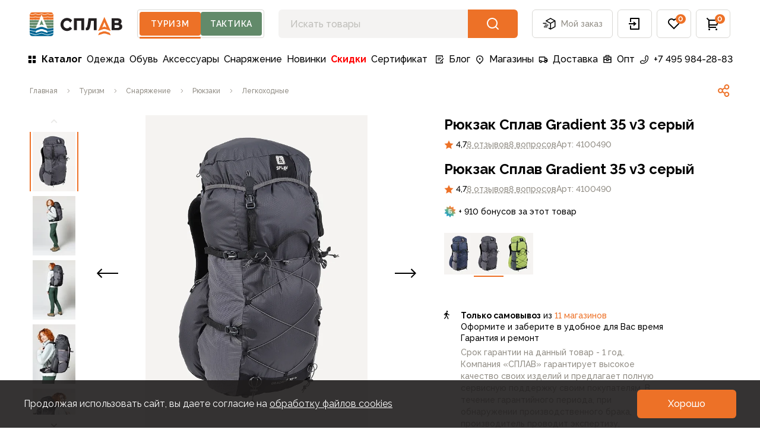

--- FILE ---
content_type: text/html;charset=utf-8
request_url: https://www.splav.ru/products/ryukzak-splav-gradient-35-v-3-seryj/
body_size: 86580
content:
<!DOCTYPE html>
<html lang="ru" style="--vh: Infinitypx" class="">
<head><meta charset="utf-8" lang="ru">
<title>Купить Рюкзак Сплав Gradient 35 v3 серый - цена в интернет-магазине</title>
<meta name="viewport" content="width=device-width, initial-scale=1, user-scalable=no">
<meta name="format-detection" content="telephone=no">
<meta name="msapplication-TileColor" content="#da532c">
<meta name="theme-color" content="#ffffff">
<meta name="google-site-verification" content="973kMhapLtkGYZrf1WANJLe5H-JOwc3lMmf-3-qb5vg">
<meta name="yandex-verification" content="b2051e2500c98b73">
<link rel="icon" type="image/x-icon" href="/favicon.ico">
<link rel="apple-touch-icon" sizes="180x180" href="/apple-touch-icon.png">
<link rel="icon" type="image/png" sizes="32x32" href="/favicon-32x32.png">
<link rel="icon" type="image/png" sizes="16x16" href="/favicon-16x16.png">
<link rel="manifest" href="/site.webmanifest">
<link rel="mask-icon" href="/safari-pinned-tab.svg" color="#5bbad5">
<link rel="dns-prefetch" href="https://fonts.gstatic.com/" data-h-7475ad2="">
<link rel="preconnect" href="https://fonts.gstatic.com/" crossorigin="anonymous" data-h-23dc7e4="">
<link rel="preconnect" href="https://fonts.googleapis.com/" data-h-50e9084="">
<link rel="preload" as="style" href="https://fonts.googleapis.com/css2?family=Raleway:wght@400;500;600;700&display=swap" data-h-161791a="">
<script data-h-60bf5ec="">(function(){
        var h=document.querySelector("head");
        var m=h.querySelector('meta[name="head:count"]');
        if(m){m.setAttribute('content',Number(m.getAttribute('content'))+1);}
        else{m=document.createElement('meta');m.setAttribute('name','head:count');m.setAttribute('content','1');h.append(m);}
        var l=document.createElement('link');l.rel='stylesheet';l.href='https://fonts.googleapis.com/css2?family=Raleway:wght@400;500;600;700&display=swap';h.appendChild(l);
      })();</script>
<script src="/mobileads.js" async="" type="text/javascript"></script>
<script src="https://polyfill.io/v3/polyfill.min.js?features=String.prototype.replaceAll%2CIntersectionObserver%2CIntersectionObserverEntry%2Ces6%2CIntl.DisplayNames" async="" type="text/javascript"></script>
<script>"hasOwn"in Object||(Object.hasOwn=Object.call.bind(Object.hasOwnProperty));</script>
<noscript><link rel="stylesheet" href="https://fonts.googleapis.com/css2?family=Raleway:wght@400;500;600;700&display=swap"></noscript>
<meta name="description" content="Рюкзак Сплав Gradient 35 v3 серый - купить в интернет-магазине Сплав  ✓ Доставка по всей России ✓ Гарантия качества от производителя ✓ Более 60 магазинов в РФ и СНГ">
<meta name="og:title" content="Рюкзак Сплав Gradient 35 v3 серый">
<meta name="og:image" content="/upload/image-resize/untitled/968x504/4-85-796582.webp">
<meta name="vk:image" content="/upload/image-resize/untitled/780x380/canvas-ffffff-4-85-796582.webp">
<meta name="og:description" content="Среднеобъемный ">
<meta name="robots" content="index, follow">
<link rel="canonical" href="https://www.splav.ru/products/ryukzak-splav-gradient-35-v-3-seryj/"><link rel="modulepreload" as="script" crossorigin href="/_nuxt/entry.015a9bba.js"><link rel="preload" as="style" href="/_nuxt/entry.4b337f86.css"><link rel="modulepreload" as="script" crossorigin href="/_nuxt/default.03806eaa.js"><link rel="modulepreload" as="script" crossorigin href="/_nuxt/IconLogoPicTourism.006dae5e.js"><link rel="modulepreload" as="script" crossorigin href="/_nuxt/IconLogoText.bed0e87d.js"><link rel="modulepreload" as="script" crossorigin href="/_nuxt/AppHeaderSwitch.aef65cbc.js"><link rel="modulepreload" as="script" crossorigin href="/_nuxt/BrndBadge.bd25fe60.js"><link rel="modulepreload" as="script" crossorigin href="/_nuxt/BrndButton.81e2756c.js"><link rel="modulepreload" as="script" crossorigin href="/_nuxt/AppMenuDesktop.b12ccbdc.js"><link rel="modulepreload" as="script" crossorigin href="/_nuxt/AppFooter.8c61405b.js"><link rel="modulepreload" as="script" crossorigin href="/_nuxt/AppMenuFooterMobile.9e00ddc7.js"><link rel="modulepreload" as="script" crossorigin href="/_nuxt/BrndAccordion.a5863efb.js"><link rel="modulepreload" as="script" crossorigin href="/_nuxt/BrndAccordionItem.22d55f7d.js"><link rel="modulepreload" as="script" crossorigin href="/_nuxt/BrndDivider.5e9029a6.js"><link rel="modulepreload" as="script" crossorigin href="/_nuxt/AppMenuFooterDesktop.6630dca6.js"><link rel="modulepreload" as="script" crossorigin href="/_nuxt/AppFooterBottom.3463c58b.js"><link rel="modulepreload" as="script" crossorigin href="/_nuxt/IconPayLink.4e0a1bdf.js"><link rel="modulepreload" as="script" crossorigin href="/_nuxt/IconBraind.7ad22652.js"><link rel="modulepreload" as="script" crossorigin href="/_nuxt/IconPhone.1eda74c6.js"><link rel="modulepreload" as="script" crossorigin href="/_nuxt/IconVKVideo.176ea67c.js"><link rel="modulepreload" as="script" crossorigin href="/_nuxt/IconDzen.17c43f61.js"><link rel="modulepreload" as="script" crossorigin href="/_nuxt/BrndBreadcrumbs.1655b1c5.js"><link rel="modulepreload" as="script" crossorigin href="/_nuxt/IconNav.ee613054.js"><link rel="modulepreload" as="script" crossorigin href="/_nuxt/IconShare.86f0d4e2.js"><link rel="modulepreload" as="script" crossorigin href="/_nuxt/BrndImg.4dcb90dc.js"><link rel="modulepreload" as="script" crossorigin href="/_nuxt/CardProductPropertiesText.08e64f18.js"><link rel="modulepreload" as="script" crossorigin href="/_nuxt/BrndTextBaseHead.3da5b4bc.js"><link rel="modulepreload" as="script" crossorigin href="/_nuxt/MarketingComponentText.b9f4bf43.js"><link rel="modulepreload" as="script" crossorigin href="/_nuxt/CardProductQuestionAndReview.7f471a41.js"><link rel="modulepreload" as="script" crossorigin href="/_nuxt/BrndTabs.7876aebe.js"><link rel="modulepreload" as="script" crossorigin href="/_nuxt/BrndTabsItem.668fb435.js"><link rel="modulepreload" as="script" crossorigin href="/_nuxt/BrndRating.83ecab59.js"><link rel="modulepreload" as="script" crossorigin href="/_nuxt/ListReview.0b359fc8.js"><link rel="modulepreload" as="script" crossorigin href="/_nuxt/CardReview.b5d90f1e.js"><link rel="modulepreload" as="script" crossorigin href="/_nuxt/BrndLikeButton.146cf454.js"><link rel="modulepreload" as="script" crossorigin href="/_nuxt/IconBonus.06b2fee3.js"><link rel="modulepreload" as="script" crossorigin href="/_nuxt/BrndDragScroll.2fdf42d7.js"><link rel="modulepreload" as="script" crossorigin href="/_nuxt/CardProductModel.c0e007c8.js"><link rel="modulepreload" as="script" crossorigin href="/_nuxt/IconArrow.5c6648e9.js"><link rel="modulepreload" as="script" crossorigin href="/_nuxt/IconLogo.dd66d056.js"><link rel="stylesheet" href="/_nuxt/entry.4b337f86.css"><style>@font-face{font-family:swiper-icons;font-style:normal;font-weight:400;src:url("data:application/font-woff;charset=utf-8;base64, [base64]//wADZ2x5ZgAAAywAAADMAAAD2MHtryVoZWFkAAABbAAAADAAAAA2E2+eoWhoZWEAAAGcAAAAHwAAACQC9gDzaG10eAAAAigAAAAZAAAArgJkABFsb2NhAAAC0AAAAFoAAABaFQAUGG1heHAAAAG8AAAAHwAAACAAcABAbmFtZQAAA/gAAAE5AAACXvFdBwlwb3N0AAAFNAAAAGIAAACE5s74hXjaY2BkYGAAYpf5Hu/j+W2+MnAzMYDAzaX6QjD6/4//Bxj5GA8AuRwMYGkAPywL13jaY2BkYGA88P8Agx4j+/8fQDYfA1AEBWgDAIB2BOoAeNpjYGRgYNBh4GdgYgABEMnIABJzYNADCQAACWgAsQB42mNgYfzCOIGBlYGB0YcxjYGBwR1Kf2WQZGhhYGBiYGVmgAFGBiQQkOaawtDAoMBQxXjg/wEGPcYDDA4wNUA2CCgwsAAAO4EL6gAAeNpj2M0gyAACqxgGNWBkZ2D4/wMA+xkDdgAAAHjaY2BgYGaAYBkGRgYQiAHyGMF8FgYHIM3DwMHABGQrMOgyWDLEM1T9/w8UBfEMgLzE////P/5//f/V/xv+r4eaAAeMbAxwIUYmIMHEgKYAYjUcsDAwsLKxc3BycfPw8jEQA/[base64]/uznmfPFBNODM2K7MTQ45YEAZqGP81AmGGcF3iPqOop0r1SPTaTbVkfUe4HXj97wYE+yNwWYxwWu4v1ugWHgo3S1XdZEVqWM7ET0cfnLGxWfkgR42o2PvWrDMBSFj/IHLaF0zKjRgdiVMwScNRAoWUoH78Y2icB/yIY09An6AH2Bdu/UB+yxopYshQiEvnvu0dURgDt8QeC8PDw7Fpji3fEA4z/PEJ6YOB5hKh4dj3EvXhxPqH/SKUY3rJ7srZ4FZnh1PMAtPhwP6fl2PMJMPDgeQ4rY8YT6Gzao0eAEA409DuggmTnFnOcSCiEiLMgxCiTI6Cq5DZUd3Qmp10vO0LaLTd2cjN4fOumlc7lUYbSQcZFkutRG7g6JKZKy0RmdLY680CDnEJ+UMkpFFe1RN7nxdVpXrC4aTtnaurOnYercZg2YVmLN/d/gczfEimrE/fs/bOuq29Zmn8tloORaXgZgGa78yO9/cnXm2BpaGvq25Dv9S4E9+5SIc9PqupJKhYFSSl47+Qcr1mYNAAAAeNptw0cKwkAAAMDZJA8Q7OUJvkLsPfZ6zFVERPy8qHh2YER+3i/BP83vIBLLySsoKimrqKqpa2hp6+jq6RsYGhmbmJqZSy0sraxtbO3sHRydnEMU4uR6yx7JJXveP7WrDycAAAAAAAH//wACeNpjYGRgYOABYhkgZgJCZgZNBkYGLQZtIJsFLMYAAAw3ALgAeNolizEKgDAQBCchRbC2sFER0YD6qVQiBCv/H9ezGI6Z5XBAw8CBK/m5iQQVauVbXLnOrMZv2oLdKFa8Pjuru2hJzGabmOSLzNMzvutpB3N42mNgZGBg4GKQYzBhYMxJLMlj4GBgAYow/P/PAJJhLM6sSoWKfWCAAwDAjgbRAAB42mNgYGBkAIIbCZo5IPrmUn0hGA0AO8EFTQAA")}:root{--swiper-theme-color:#007aff}.swiper,swiper-container{display:block;list-style:none;margin-left:auto;margin-right:auto;overflow:hidden;padding:0;position:relative;z-index:1}.swiper-vertical>.swiper-wrapper{flex-direction:column}.swiper-wrapper{box-sizing:content-box;display:flex;height:100%;position:relative;transition-property:transform;transition-timing-function:var(--swiper-wrapper-transition-timing-function,initial);width:100%;z-index:1}.swiper-android .swiper-slide,.swiper-wrapper{transform:translateZ(0)}.swiper-horizontal{touch-action:pan-y}.swiper-vertical{touch-action:pan-x}.swiper-slide,swiper-slide{display:block;flex-shrink:0;height:100%;position:relative;transition-property:transform;width:100%}.swiper-slide-invisible-blank{visibility:hidden}.swiper-autoheight,.swiper-autoheight .swiper-slide{height:auto}.swiper-autoheight .swiper-wrapper{align-items:flex-start;transition-property:transform,height}.swiper-backface-hidden .swiper-slide{backface-visibility:hidden;transform:translateZ(0)}.swiper-3d.swiper-css-mode .swiper-wrapper{perspective:1200px}.swiper-3d .swiper-wrapper{transform-style:preserve-3d}.swiper-3d{perspective:1200px}.swiper-3d .swiper-cube-shadow,.swiper-3d .swiper-slide,.swiper-3d .swiper-slide-shadow,.swiper-3d .swiper-slide-shadow-bottom,.swiper-3d .swiper-slide-shadow-left,.swiper-3d .swiper-slide-shadow-right,.swiper-3d .swiper-slide-shadow-top{transform-style:preserve-3d}.swiper-3d .swiper-slide-shadow,.swiper-3d .swiper-slide-shadow-bottom,.swiper-3d .swiper-slide-shadow-left,.swiper-3d .swiper-slide-shadow-right,.swiper-3d .swiper-slide-shadow-top{height:100%;left:0;pointer-events:none;position:absolute;top:0;width:100%;z-index:10}.swiper-3d .swiper-slide-shadow{background:rgba(0,0,0,.15)}.swiper-3d .swiper-slide-shadow-left{background-image:linear-gradient(270deg,rgba(0,0,0,.5),transparent)}.swiper-3d .swiper-slide-shadow-right{background-image:linear-gradient(90deg,rgba(0,0,0,.5),transparent)}.swiper-3d .swiper-slide-shadow-top{background-image:linear-gradient(0deg,rgba(0,0,0,.5),transparent)}.swiper-3d .swiper-slide-shadow-bottom{background-image:linear-gradient(180deg,rgba(0,0,0,.5),transparent)}.swiper-css-mode>.swiper-wrapper{-ms-overflow-style:none;overflow:auto;scrollbar-width:none}.swiper-css-mode>.swiper-wrapper::-webkit-scrollbar{display:none}.swiper-css-mode>.swiper-wrapper>.swiper-slide{scroll-snap-align:start start}.swiper-horizontal.swiper-css-mode>.swiper-wrapper{scroll-snap-type:x mandatory}.swiper-vertical.swiper-css-mode>.swiper-wrapper{scroll-snap-type:y mandatory}.swiper-centered>.swiper-wrapper:before{content:"";flex-shrink:0;order:9999}.swiper-centered>.swiper-wrapper>.swiper-slide{scroll-snap-align:center center;scroll-snap-stop:always}.swiper-centered.swiper-horizontal>.swiper-wrapper>.swiper-slide:first-child{margin-inline-start:var(--swiper-centered-offset-before)}.swiper-centered.swiper-horizontal>.swiper-wrapper:before{height:100%;min-height:1px;width:var(--swiper-centered-offset-after)}.swiper-centered.swiper-vertical>.swiper-wrapper>.swiper-slide:first-child{margin-block-start:var(--swiper-centered-offset-before)}.swiper-centered.swiper-vertical>.swiper-wrapper:before{height:var(--swiper-centered-offset-after);min-width:1px;width:100%}.swiper-lazy-preloader{border:4px solid var(--swiper-preloader-color,var(--swiper-theme-color));border-radius:50%;border-top:4px solid transparent;box-sizing:border-box;height:42px;left:50%;margin-left:-21px;margin-top:-21px;position:absolute;top:50%;transform-origin:50%;width:42px;z-index:10}.swiper-watch-progress .swiper-slide-visible .swiper-lazy-preloader,.swiper:not(.swiper-watch-progress) .swiper-lazy-preloader,swiper-container:not(.swiper-watch-progress) .swiper-lazy-preloader{animation:swiper-preloader-spin 1s linear infinite}.swiper-lazy-preloader-white{--swiper-preloader-color:#fff}.swiper-lazy-preloader-black{--swiper-preloader-color:#000}@keyframes swiper-preloader-spin{0%{transform:rotate(0deg)}to{transform:rotate(1turn)}}:root{--swiper-navigation-size:44px}.swiper-button-next,.swiper-button-prev{align-items:center;color:var(--swiper-navigation-color,var(--swiper-theme-color));cursor:pointer;display:flex;height:var(--swiper-navigation-size);justify-content:center;margin-top:calc(0px - var(--swiper-navigation-size)/2);position:absolute;top:var(--swiper-navigation-top-offset,50%);width:calc(var(--swiper-navigation-size)/44*27);z-index:10}.swiper-button-next.swiper-button-disabled,.swiper-button-prev.swiper-button-disabled{cursor:auto;opacity:.35;pointer-events:none}.swiper-button-next.swiper-button-hidden,.swiper-button-prev.swiper-button-hidden{cursor:auto;opacity:0;pointer-events:none}.swiper-navigation-disabled .swiper-button-next,.swiper-navigation-disabled .swiper-button-prev{display:none!important}.swiper-button-next:after,.swiper-button-prev:after{font-family:swiper-icons;font-size:var(--swiper-navigation-size);font-variant:normal;letter-spacing:0;line-height:1;text-transform:none!important}.swiper-button-prev,.swiper-rtl .swiper-button-next{left:var(--swiper-navigation-sides-offset,10px);right:auto}.swiper-button-prev:after,.swiper-rtl .swiper-button-next:after{content:"prev"}.swiper-button-next,.swiper-rtl .swiper-button-prev{left:auto;right:var(--swiper-navigation-sides-offset,10px)}.swiper-button-next:after,.swiper-rtl .swiper-button-prev:after{content:"next"}.swiper-button-lock{display:none}.v-popper__popper{z-index:1000000!important}</style><style>.icon[data-v-6e89ca90]{display:inline-block;vertical-align:middle}</style><style>.brnd-scrollbar{overflow:auto;scrollbar-color:rgba(var(--gray-light),1) rgba(var(--white),1);scrollbar-width:thin}.brnd-scrollbar::-webkit-scrollbar{height:6px;width:6px}.brnd-scrollbar::-webkit-scrollbar-track{background:rgba(var(--white),1);border-left:1px solid rgba(var(--white),1)}.brnd-scrollbar::-webkit-scrollbar-thumb{background:rgba(var(--gray-light),1);border:1px solid rgba(var(--white),1);border-radius:.25rem}</style><style>.common-text p:first-child,.marketing-text p:first-child{margin-top:0}.common-text p:last-child,.marketing-text p:last-child{margin-bottom:0}.common-text a,.marketing-text a{--tw-text-opacity:1;color:rgba(var(--primary),var(--tw-text-opacity))}@media (hover:hover) and (pointer:fine){.common-text a:hover,.marketing-text a:hover{--tw-text-opacity:1;color:rgba(var(--dark),var(--tw-text-opacity))}}.common-text a,.marketing-text a{transition-duration:.15s;transition-property:color,background-color,border-color,text-decoration-color,fill,stroke;transition-timing-function:cubic-bezier(.4,0,.2,1)}.common-text .table,.marketing-text .table{white-space:nowrap}.common-text table,.marketing-text table{border-collapse:collapse;table-layout:auto;text-align:left;width:100%}.common-text table tr,.marketing-text table tr{--tw-border-opacity:1;border-bottom-width:1px;border-color:rgba(var(--gray-light),var(--tw-border-opacity));font-size:1rem;font-weight:500;line-height:150%;transition-duration:.15s;transition-property:color,background-color,border-color,text-decoration-color,fill,stroke;transition-timing-function:cubic-bezier(.4,0,.2,1)}@media (hover:hover) and (pointer:fine){.common-text table tr:hover,.marketing-text table tr:hover{--tw-bg-opacity:1;background-color:rgba(var(--background),var(--tw-bg-opacity))}}.common-text table td,.marketing-text table td{padding-bottom:1rem;padding-right:1.5rem;padding-top:1rem}.common-text table thead tr:first-child,.marketing-text table thead tr:first-child{--tw-border-opacity:1;--tw-text-opacity:1;border-bottom-width:1px;border-color:rgba(var(--gray-light),var(--tw-border-opacity));border-top-width:1px;color:rgba(var(--gray-secondary),var(--tw-text-opacity));font-size:.875rem;font-weight:700;line-height:140%}@media (hover:hover) and (pointer:fine){.common-text table thead tr:first-child:hover,.marketing-text table thead tr:first-child:hover{--tw-bg-opacity:1;background-color:rgba(var(--white),var(--tw-bg-opacity))}}.common-text table thead tr:first-child th,.marketing-text table thead tr:first-child th{padding-bottom:1rem;padding-right:1.5rem;padding-top:1rem}.common-text h1{font-size:1.875rem;font-weight:700;line-height:120%;margin-bottom:2rem}@media (min-width:1660px){.common-text h1{font-size:2.375rem;line-height:120%}}.common-text h2{font-size:1.5rem;font-weight:700;line-height:135%;margin-bottom:2rem;margin-top:3rem}@media (min-width:1660px){.common-text h2{font-size:1.875rem;line-height:120%;margin-top:4rem}}.common-text h3{font-size:1.25rem;font-weight:700;line-height:135%;margin-bottom:1rem;margin-top:2rem}.common-text h4,.common-text h5{font-size:1rem;font-weight:700;line-height:150%;margin-bottom:.5rem;margin-top:1rem}.common-text{font-size:1rem;line-height:150%}.common-text p{margin-bottom:1rem;margin-top:1rem}.common-text>ol,.common-text>ul{margin-left:1rem}.common-text ol,.common-text ul{margin-bottom:1rem}.common-text ol:last-child,.common-text ul:last-child{margin-bottom:0}.common-text ol ul>li,.common-text ul ul>li{margin-left:1rem}.common-text ol ol>li,.common-text ol ul>li,.common-text ul ol>li,.common-text ul ul>li{margin-bottom:.25rem;margin-top:.25rem;padding-left:.5rem}.common-text ul{list-style-type:disc}.common-text ul li{margin-bottom:1rem;margin-left:1rem;margin-top:1rem;padding-left:.5rem;position:relative}.common-text ul li:last-child{margin-bottom:0}.common-text ol{list-style-type:decimal}.common-text ol li{margin-bottom:1rem;margin-left:1rem;margin-top:1rem;padding-left:.5rem;position:relative}.common-text ol li:last-child{margin-bottom:0}.common-text iframe{max-width:520px!important;width:100%!important}.marketing-text{font-size:1.125rem;line-height:164%}.marketing-text h1{font-size:1.875rem;font-weight:700;line-height:120%;margin-bottom:2rem;margin-top:4rem}@media (min-width:1260px){.marketing-text h1{font-size:3rem;line-height:120%;margin-top:5rem}}.marketing-text h2{font-size:1.5rem;font-weight:700;line-height:135%;margin-bottom:2rem;margin-top:4rem}@media (min-width:1260px){.marketing-text h2{font-size:2.375rem;line-height:120%;margin-top:5rem}}.marketing-text h3{font-size:1.25rem;font-weight:700;line-height:135%;margin-bottom:2rem;margin-top:3rem}@media (min-width:1260px){.marketing-text h3{font-size:1.875rem;line-height:120%;margin-top:4rem}}.marketing-text h4{font-size:1rem;font-weight:700;line-height:150%;margin-bottom:2rem;margin-top:3rem}@media (min-width:1260px){.marketing-text h4{font-size:1.5rem;line-height:135%;margin-top:4rem}}.marketing-text h5{font-size:.875rem;font-weight:700;line-height:140%;margin-bottom:2rem;margin-top:3rem}@media (min-width:1260px){.marketing-text h5{font-size:1.25rem;line-height:135%;margin-top:4rem}}.marketing-text p{margin-bottom:1.5rem}.marketing-text ol,.marketing-text ul{margin-bottom:1rem}.marketing-text ol:last-child,.marketing-text ul:last-child{margin-bottom:0}.marketing-text ol ul>li,.marketing-text ul ul>li{margin-left:1rem}.marketing-text ol ol>li,.marketing-text ol ul>li,.marketing-text ul ol>li,.marketing-text ul ul>li{margin-bottom:.5rem;margin-top:.5rem;padding-left:.5rem}.marketing-text ul{list-style-type:disc}.marketing-text ul li{margin-bottom:1.5rem;margin-left:1rem;margin-top:1.5rem;padding-left:1rem;position:relative}.marketing-text ul li:last-child{margin-bottom:0}.marketing-text ol{list-style-type:decimal}.marketing-text ol li{margin-bottom:1.5rem;margin-left:1rem;margin-top:1.5rem;padding-left:1rem;position:relative}.marketing-text ol li:last-child{margin-bottom:0}</style></head>
<body id="brnd" class="theme-tourism"><!----><!--teleport anchor--><div class="pointer-events-none fixed bottom-0 left-0 right-0 top-0 flex flex-col" style="z-index:8000;"><!----><!----><!----></div><!--teleport anchor--><!----><!--teleport anchor--><!--[--><!--]--><!--teleport anchor--><!--[--><!--]--><!--teleport anchor--><!----><!----><!--teleport anchor--><!----><!----><!--teleport anchor--><!----><!----><!--teleport anchor--><!--[--><!--]--><!--teleport anchor--><!--[--><!--]--><!--teleport anchor--><!----><!----><!--teleport anchor--><!----><!----><!--teleport anchor--><!----><!----><!--teleport anchor--><div id="__nuxt"><!--[--><div><div style="position:fixed;top:0;right:0;left:0;pointer-events:none;width:auto;height:3px;opacity:0;background:#ED7127;background-size:100% auto;transform:scaleX(100%);transform-origin:left;transition:transform 0.1s, height 0.4s, opacity 0.4s;z-index:999999;"></div><!--[--><!--[--><div class="wrapper relative flex flex-col transition duration-[200ms] translate-x-0"><span></span><!--[--><header class="relative top-0 z-[100]"><div class="bg-white transition-transform ease-in-out"><div class="container"><div class="flex flex-wrap items-center py-1 sm:pb-2 lg:flex-nowrap lg:py-4"><div class="relative -ml-4 mr-3 md:-ml-3 lg:hidden"><button type="button" class="group relative flex h-12 items-center justify-center whitespace-nowrap rounded-md px-3 text-body-2 font-medium text-gray-secondary transition-colors hover:border-primary hover:text-primary lg:border lg:border-gray-light lg:px-4" aria-label="button"><div class="pointer-events-none relative"><span style="width:24px;height:24px;" class="block text-black group-hover:text-primary"><svg xmlns="http://www.w3.org/2000/svg" xmlns:xlink="http://www.w3.org/1999/xlink" aria-hidden="true" role="img" class="brnd-icon" style="" width="24px" height="24px" viewBox="0 0 24 24" data-v-6e89ca90><path fill="currentColor" d="M3 4h18v2H3zm0 7h18v2H3zm0 7h18v2H3z"/></svg></span></div><!--[--><!--]--></button><!----></div><a href="/" class="flex items-center text-primary lg:w-auto shrink-0" aria-label="На главную"><span class="hidden lg:block"><svg width="157" height="41" viewbox="0 0 157 41" fill="none" xmlns="http://www.w3.org/2000/svg"><path fill-rule="evenodd" clip-rule="evenodd" d="M128.547 36.8369C126.784 36.2063 124.858 36.2063 123.097 36.8369L115.204 39.3914L117.082 35.2158L123.012 33.1306C124.831 32.4951 126.812 32.4951 128.631 33.1306L134.561 35.2158L136.439 39.3914L128.547 36.8369ZM122.205 26.1547L125.819 24.7642L129.439 26.1547L125.822 17.3467L122.205 26.1547ZM115.204 32.1491L125.822 8.54486L136.44 32.1491L128.744 29.3699C126.856 28.688 124.788 28.688 122.899 29.3699L115.204 32.1491Z" fill="currentColor"></path><path fill-rule="evenodd" clip-rule="evenodd" d="M51.9259 21.2158C51.9259 27.2787 56.8592 32.2112 62.9213 32.2112C66.0208 32.2112 68.9911 30.8928 71.0738 28.5942L71.375 28.2607L67.8996 24.8907L67.5801 25.286C66.2503 26.9266 64.7708 27.6912 62.9213 27.6912C59.4437 27.6912 56.8219 24.9087 56.8219 21.2158C56.8219 17.5252 59.4437 14.7423 62.9213 14.7423C64.9685 14.7423 66.6551 15.7127 67.934 17.6277L68.2803 18.146L71.4772 14.3042L71.2169 14.0059C69.1247 11.6007 66.1021 10.2223 62.9213 10.2223C56.8592 10.2223 51.9259 15.1537 51.9259 21.2158ZM86.9319 15.0269V30.8H91.7221V10.7934H74.5719V30.8H79.4836V15.0269H86.9319ZM96.2012 31.0149C95.4914 31.0149 94.9775 30.9197 94.6324 30.7246L94.3956 30.5921V26.2218L95.0698 26.5603L95.07 26.5604C95.0808 26.5652 95.1693 26.6046 95.4427 26.6046C95.5639 26.6046 95.9343 26.6046 96.3044 25.9055C96.6151 25.3151 96.9175 24.3206 97.2008 22.9499C97.4903 21.5458 97.7915 19.7442 98.0957 17.5975L99.0605 10.7931H112.817V30.8H108.041V15.0269H103.402L102.795 19.3376C102.306 22.742 101.822 25.2119 101.356 26.676C100.865 28.2232 100.248 29.3022 99.4723 29.9805C98.6846 30.6671 97.5836 31.0149 96.2012 31.0149ZM149.289 17.9896C148.865 18.3171 148.133 18.483 147.116 18.483H143.006V14.6898H147.088C148.065 14.6898 148.796 14.8447 149.263 15.1532C149.673 15.4241 149.872 15.8955 149.872 16.5921C149.872 17.2304 149.681 17.6876 149.289 17.9896ZM150.274 26.3053C149.77 26.7017 148.921 26.9034 147.753 26.9034H143.006V22.365H147.603C150.632 22.365 150.983 23.6293 150.983 24.5802C150.983 25.3661 150.751 25.9308 150.274 26.3053ZM138.082 10.7931V30.7997H148.09C150.491 30.7997 152.406 30.2906 153.78 29.2873C155.2 28.2514 155.921 26.7723 155.921 24.8917C155.921 23.4679 155.467 22.3017 154.569 21.4243C154.015 20.883 153.304 20.4708 152.441 20.1916C152.999 19.9013 153.461 19.532 153.82 19.0847C154.487 18.2582 154.824 17.2377 154.824 16.0507C154.824 14.3147 154.152 12.9809 152.826 12.0841C151.557 11.2272 149.691 10.7931 147.279 10.7931H138.082Z" fill="#231F20"></path><path fill-rule="evenodd" clip-rule="evenodd" d="M9.64884 12.8889C8.08958 13.0756 6.32607 13.1744 4.54901 13.1744C2.97694 13.1744 1.46086 13.1008 0.0432444 12.9555L5.34058e-05 12.9511V9.13858C1.43597 9.44495 2.96486 9.60234 4.54901 9.60234C6.33705 9.60234 8.1152 9.39444 9.69935 9.00169C12.2074 9.62393 15.2121 9.75131 17.9283 9.38858L16.2937 13.1477C14.0605 13.2124 11.7345 13.1268 9.7495 12.8889L9.69935 12.883L9.64884 12.8889ZM9.69966 2.63527L9.49468 2.74837C7.9808 3.58474 6.27073 4.02653 4.54932 4.02653C3.1339 4.02653 1.7657 3.7381 0.475822 3.17589C1.20092 1.74253 2.68405 0.757925 4.40034 0.757925H35.6C37.3163 0.757925 38.7994 1.74253 39.5245 3.17625C38.2346 3.7381 36.8664 4.02653 35.4514 4.02653C33.7296 4.02653 32.0199 3.58474 30.5056 2.74837L30.301 2.63527L30.0964 2.74837C28.5818 3.58474 26.8721 4.02653 25.1503 4.02653C23.4289 4.02653 21.7188 3.58474 20.2049 2.74837L20.0003 2.63527L19.7957 2.74837C18.2811 3.58474 16.571 4.02653 14.85 4.02653C13.1286 4.02653 11.4185 3.58474 9.90427 2.74837L9.69966 2.63527ZM30.3009 9.00149C27.7926 9.62373 24.7875 9.75147 22.0719 9.38874L23.7059 13.1475C25.9394 13.2122 28.2655 13.1266 30.2504 12.889L30.3009 12.8828L30.3514 12.889C31.9103 13.0757 33.6742 13.1742 35.4513 13.1742C37.0233 13.1742 38.5391 13.1006 39.9563 12.9553L39.9999 12.9509V9.13875C38.5639 9.44474 37.0347 9.60213 35.4513 9.60213C33.6632 9.60213 31.8851 9.3946 30.3009 9.00149ZM35.4513 4.87317C36.9728 4.87317 38.4439 4.56534 39.8319 3.96542C39.9387 4.34499 39.9999 4.74396 39.9999 5.15793V8.27464L39.9076 8.29513C38.5054 8.6004 37.0061 8.75523 35.4513 8.75523C33.6932 8.75523 31.948 8.54769 30.4056 8.15458L30.3009 8.12823L30.1966 8.15458C27.6132 8.81269 24.4474 8.91774 21.6741 8.47412L19.9999 4.62354L18.326 8.47412C15.5523 8.91774 12.3869 8.81269 9.80388 8.15458L9.69956 8.12823L9.59524 8.15458C8.05208 8.54769 6.30724 8.75523 4.54922 8.75523C2.99288 8.75523 1.49291 8.6004 0.0906657 8.2944L0.000256856 8.27464V5.15793C0.000256856 4.74396 0.0613829 4.34536 0.168262 3.96542C1.5566 4.56534 3.02802 4.87317 4.54922 4.87317C6.33615 4.87317 8.11174 4.43357 9.69956 3.59976C11.2874 4.43357 13.063 4.87317 14.8499 4.87317C16.6368 4.87317 18.4121 4.43357 20.0002 3.59976C21.5881 4.43357 23.3633 4.87317 25.1506 4.87317C26.9375 4.87317 28.7131 4.43357 30.3009 3.59976C31.8887 4.43357 33.664 4.87317 35.4513 4.87317Z" fill="#ED7127"></path><path fill-rule="evenodd" clip-rule="evenodd" d="M19.9941 36.3263L9.6832 38.9313L9.57302 38.8995L0 36.1312V36.3841C0 38.8145 1.96995 40.7849 4.39999 40.7849H35.5996C38.0297 40.7849 39.9996 38.8145 39.9996 36.3841V36.1352L30.3168 39.2325L19.9941 36.3263ZM29.2516 33.0435L30.3087 35.3933L22.6456 32.9135C20.9348 32.3015 19.0648 32.3015 17.354 32.9135L9.69088 35.3933L10.7476 33.0435L9.72566 33.4007L9.61658 33.3809L0 31.676V35.2495L9.6982 38.0543L20.0055 35.4493L30.301 38.3486L39.9996 35.2462V31.676L30.2739 33.4007L29.2516 33.0435ZM23.6717 25.9642L30.1603 28.395L30.2576 28.4316L39.9994 27.2281V30.8159L30.3436 32.5281L28.773 31.9791L28.4853 31.3396L22.7274 29.3148C20.9613 28.6973 19.0382 28.6973 17.2722 29.3148L11.5142 31.3396L11.2265 31.9791L9.65553 32.5281L0.000152588 30.8159V27.2281L9.6387 28.418L9.74191 28.4316L16.3373 25.9613L17.1623 25.6633C18.9961 25.0012 21.0034 25.0012 22.8372 25.6633L23.6717 25.9642Z" fill="#016694"></path><path fill-rule="evenodd" clip-rule="evenodd" d="M27.8533 22.6864L29.8858 27.3609L30.3606 27.5388L39.9998 26.3481V22.7541L30.2797 23.1187L27.8533 22.6864ZM10.1143 27.3607L12.1465 22.6862L9.7201 23.1181L0.000305176 22.7539V26.3475L9.63958 27.5382L10.1143 27.3607ZM12.5521 21.7545L14.0371 18.3388H0.000356038V21.9068L9.66159 22.2684L12.5521 21.7545ZM9.6993 13.7355C11.5957 13.9599 13.7882 14.0484 15.9217 14.0034L14.4049 17.492H0V13.8014C1.43372 13.9467 2.96371 14.021 4.54896 14.021C6.34029 14.021 8.1199 13.9222 9.6993 13.7355ZM19.9564 13.7404L16.4876 22.5144L19.9974 21.1641L23.5123 22.5144L20.0435 13.7404L20.0268 13.7384L20.0039 13.736L20.0003 13.7356L19.9937 13.7363C19.9814 13.7376 19.9688 13.7388 19.9564 13.7404ZM24.0785 14.0034C26.2117 14.0484 28.4042 13.9599 30.3009 13.7355C31.8803 13.9222 33.6599 14.021 35.4512 14.021C37.0365 14.021 38.5661 13.9467 39.9998 13.8014V17.492H25.5953L24.0785 14.0034ZM30.3386 22.2684L27.4481 21.7545L25.9631 18.3388H39.9998V21.9068L30.3386 22.2684Z" fill="#628A6A"></path></svg></span><span class="-mb-1 block lg:mb-0 lg:hidden"><svg viewbox="0 0 104 32" width="95" height="30" fill="none" xmlns="http://www.w3.org/2000/svg"><path fill-rule="evenodd" clip-rule="evenodd" d="M73.8169 21.0606L79.5696 22.7526L84.12 24.0909L82.2248 19.7431L75.8006 5.00477L73.8169 0.45459L71.8333 5.00477L65.409 19.7431L63.5139 24.0909L68.0642 22.7526L73.8169 21.0606ZM69.9593 18.4049L70.246 18.3205L70.2412 18.3334L73.8169 17.2728L77.3927 18.3334L77.3878 18.3205L77.6745 18.4049L75.6654 13.7952L73.8169 8.93944L71.9684 13.7953L69.9593 18.4049ZM79.3921 29.9731L73.8169 28.3334L68.2418 29.9731L63.5139 31.3637L65.6787 26.9366L65.9381 26.4061L73.8169 24.0909L81.6957 26.4061L81.9551 26.9366L84.12 31.3637L79.3921 29.9731Z" fill="currentColor"></path><path fill-rule="evenodd" clip-rule="evenodd" d="M11.3952 25.303C15.0164 25.303 18.2249 23.5389 20.2091 20.8233L16.5073 17.6504C15.4316 19.3365 13.5437 20.4546 11.3952 20.4546C8.04805 20.4546 5.63762 17.7411 5.63762 14.394C5.63762 11.0468 8.04805 8.33335 11.3952 8.33335C13.6922 8.33335 15.691 9.61117 16.7188 11.4947L20.2261 7.98747C18.2431 5.25886 15.0261 3.48486 11.3952 3.48486C5.37029 3.48486 0.486111 8.36904 0.486111 14.394C0.486111 20.4189 5.37029 25.303 11.3952 25.303ZM92.6019 24.0502C90.0843 24.0768 86.7752 24.1117 85.9406 24.0303V4.09092C86.7249 4.05074 90.0231 4.06729 92.657 4.0805C93.7546 4.08601 94.737 4.09092 95.374 4.09092C100.131 4.09092 102.304 6.47941 102.304 9.24244C102.304 11.3218 101.933 12.7503 100.452 13.7188V13.7758C101.905 14.317 103.301 15.7697 103.301 18.3333C103.301 22.5206 99.9673 24.0303 95.0315 24.0303C94.4867 24.0303 93.6073 24.0396 92.6019 24.0502ZM98.6679 17.4243C98.6679 16.1709 97.7249 15.303 96.2437 15.303H90.7891V19.8485H96.2437C98.0097 19.8485 98.6679 18.763 98.6679 17.4243ZM97.4558 9.8485C97.4558 8.65214 96.4455 7.72729 95.3346 7.72729H90.7891V11.9697H95.3346C96.5025 11.9697 97.4558 11.3012 97.4558 9.8485ZM56.2316 24.0303H60.7891V4.09092H47.1528L46.8679 8.0788C46.0703 19.1309 44.7285 19.2424 42.9103 19.2424V24.0909C47.7588 24.0909 49.88 23.4849 51.4176 12.1237L51.8449 8.36365H56.2316V24.0303ZM35.0407 24.0909H39.88V4.14789H23.5043V24.0909H28.3649V8.42062H35.0407V24.0909Z" fill="#323C46"></path></svg></span></a><div class="app-header-switch text-badge sm:w-none group relative flex h-10 w-full items-center rounded border border-gray-light p-[3px] text-body-2 font-semibold uppercase text-gray-secondary sm:w-auto lg:h-12 ml-10 mt-0 hidden sm:block lg:ml-6 xl:ml-16"><div class="app-header-switch__mark relative flex h-full w-full items-center gap-[2px]"><button class="pointer-events-none relative flex h-full w-1/2 cursor-pointer items-center justify-center rounded bg-[#ED7127] text-center uppercase leading-5 tracking-wider text-white transition-all hover:bg-[#CE5E1B] sm:w-[93px] sm:text-small lg:w-[103px] lg:text-body-2"> Туризм </button><button class="relative flex h-full w-1/2 cursor-pointer items-center justify-center rounded bg-[#628A6A] text-center uppercase leading-5 tracking-wider text-white transition-all hover:bg-[#577C5E] sm:w-[93px] sm:text-small lg:w-[103px] lg:text-body-2"> Тактика </button><span class="app-header-switch__draggable absolute -bottom-[5px] block h-[3px] w-1/2 translate-x-0 rounded bg-primary transition-all duration-200 group-[.is-checked]:translate-x-full"></span></div></div><div class="ml-auto flex lg:order-last lg:ml-6 lg:space-x-2"><div class="relative hidden lg:flex"><button type="button" class="group relative flex h-12 items-center justify-center whitespace-nowrap rounded-md px-3 text-body-2 font-medium text-gray-secondary transition-colors hover:border-primary hover:text-primary lg:border lg:border-gray-light lg:px-4" aria-label="button"><div class="mr-2 pointer-events-none relative"><span style="width:24px;height:24px;" class="block text-black group-hover:text-primary"><svg xmlns="http://www.w3.org/2000/svg" xmlns:xlink="http://www.w3.org/1999/xlink" aria-hidden="true" role="img" class="brnd-icon" style="" width="24px" height="24px" viewBox="0 0 32 32" data-v-6e89ca90><path fill="currentColor" d="m29.482 8.624l-10-5.5a1 1 0 0 0-.964 0l-10 5.5a1 1 0 0 0 0 1.752L18 15.591V26.31l-3.036-1.67L14 26.391l4.518 2.485a1 1 0 0 0 .964 0l10-5.5A1 1 0 0 0 30 22.5v-13a1 1 0 0 0-.518-.876M19 5.142L26.925 9.5L19 13.858L11.075 9.5Zm9 16.767l-8 4.4V15.59l8-4.4Z"/><path fill="currentColor" d="M10 16H2v-2h8zm2 8H4v-2h8zm2-4H6v-2h8z"/></svg></span></div><!--[--> Мой заказ <!--]--></button><!----></div><div class="relative"><button type="button" class="group relative flex h-12 items-center justify-center whitespace-nowrap rounded-md px-3 text-body-2 font-medium text-gray-secondary transition-colors hover:border-primary hover:text-primary lg:border lg:border-gray-light lg:px-4" aria-label="button"><div class="pointer-events-none relative"><span style="width:24px;height:24px;" class="block text-black group-hover:text-primary"><svg xmlns="http://www.w3.org/2000/svg" xmlns:xlink="http://www.w3.org/1999/xlink" aria-hidden="true" role="img" class="brnd-icon" style="" width="24px" height="24px" viewBox="0 0 24 24" data-v-6e89ca90><path fill="currentColor" d="M4 15h2v5h12V4H6v5H4V3a1 1 0 0 1 1-1h14a1 1 0 0 1 1 1v18a1 1 0 0 1-1 1H5a1 1 0 0 1-1-1zm6-4V8l5 4l-5 4v-3H2v-2z"/></svg></span></div><!--[--><!--]--></button><!----></div><div class="relative"><button type="button" class="group relative flex h-12 items-center justify-center whitespace-nowrap rounded-md px-3 text-body-2 font-medium text-gray-secondary transition-colors hover:border-primary hover:text-primary lg:border lg:border-gray-light lg:px-4" aria-label="button"><div class="pointer-events-none relative"><span style="width:24px;height:24px;" class="block text-black group-hover:text-primary"><svg xmlns="http://www.w3.org/2000/svg" xmlns:xlink="http://www.w3.org/1999/xlink" aria-hidden="true" role="img" class="brnd-icon" style="" width="24px" height="24px" viewBox="0 0 24 24" data-v-6e89ca90><path fill="currentColor" d="M12.001 4.529a6 6 0 0 1 8.242.228a6 6 0 0 1 .236 8.236l-8.48 8.492l-8.478-8.492a6 6 0 0 1 8.48-8.464m6.826 1.641a4 4 0 0 0-5.49-.153l-1.335 1.198l-1.336-1.197a4 4 0 0 0-5.686 5.605L12 18.654l7.02-7.03a4 4 0 0 0-.193-5.454"/></svg></span></div><!--[--><!--]--></button><div class="flex items-center justify-center font-bold text-badge-1 rounded-xl h-4 px-1 md:text-small bg-primary text-white pointer-events-none absolute left-8 top-2 font-bold"><!----><!--[--><!--[-->0<!--]--><!--]--></div></div><div class="relative"><button type="button" class="group relative flex h-12 items-center justify-center whitespace-nowrap rounded-md px-3 text-body-2 font-medium text-gray-secondary transition-colors hover:border-primary hover:text-primary lg:border lg:border-gray-light lg:px-4" aria-label="button"><div class="pointer-events-none relative"><span style="width:24px;height:24px;" class="block text-black group-hover:text-primary"><svg xmlns="http://www.w3.org/2000/svg" xmlns:xlink="http://www.w3.org/1999/xlink" aria-hidden="true" role="img" class="brnd-icon" style="" width="24px" height="24px" viewBox="0 0 24 24" data-v-6e89ca90><path fill="currentColor" d="M4.004 6.417L.762 3.174L2.176 1.76l3.243 3.243H20.66a1 1 0 0 1 .958 1.287l-2.4 8a1 1 0 0 1-.958.713H6.004v2h11v2h-12a1 1 0 0 1-1-1zm2 .586v6h11.512l1.8-6zm-.5 16a1.5 1.5 0 1 1 0-3a1.5 1.5 0 0 1 0 3m12 0a1.5 1.5 0 1 1 0-3a1.5 1.5 0 0 1 0 3"/></svg></span></div><!--[--><!--]--></button><div class="flex items-center justify-center font-bold text-badge-1 rounded-xl h-4 px-1 md:text-small bg-primary text-white pointer-events-none absolute left-8 top-2 font-bold"><!----><!--[--><!--[-->0<!--]--><!--]--></div></div></div><div class="hidden w-full grow pt-1 lg:ml-6 lg:flex lg:pt-0"><div class="relative z-50 w-full"><div class="flex w-full items-center font-medium"><form class="flex grow"><input value="" type="text" placeholder="Искать товары" class="bg-background pointer-events-none h-12 grow overflow-hidden rounded-md bg-background px-12 text-gray-secondary outline-none placeholder:text-gray-mid focus:text-black lg:pointer-events-auto lg:-mr-1 lg:px-5 lg:pr-10"></form><span style="width:24px;height:24px;" class="block absolute left-0 m-4 text-gray-mid lg:hidden"><svg xmlns="http://www.w3.org/2000/svg" xmlns:xlink="http://www.w3.org/1999/xlink" aria-hidden="true" role="img" class="brnd-icon" style="" width="24px" height="24px" viewBox="0 0 24 24" data-v-6e89ca90><path fill="currentColor" d="m18.031 16.617l4.283 4.282l-1.415 1.415l-4.282-4.283A8.96 8.96 0 0 1 11 20c-4.968 0-9-4.032-9-9s4.032-9 9-9s9 4.032 9 9a8.96 8.96 0 0 1-1.969 5.617m-2.006-.742A6.98 6.98 0 0 0 18 11c0-3.867-3.133-7-7-7s-7 3.133-7 7s3.133 7 7 7a6.98 6.98 0 0 0 4.875-1.975z"/></svg></span><div class="relative hidden lg:block"><!----><button class="rounded-l-none !px-[30px] brnd-button ripple-effect relative flex items-center justify-center overflow-hidden rounded-md font-medium outline-none transition-all h-12 text-button px-8 bg-primary text-white hover:bg-dark rounded-md rounded-l-none !px-[30px]" aria-label="button" to><!----><div class="relative flex w-full items-center justify-center whitespace-nowrap"><!----><!--[--><span style="width:24px;height:24px;" class="block"><svg xmlns="http://www.w3.org/2000/svg" xmlns:xlink="http://www.w3.org/1999/xlink" aria-hidden="true" role="img" class="brnd-icon" style="" width="24px" height="24px" viewBox="0 0 24 24" data-v-6e89ca90><path fill="currentColor" d="m18.031 16.617l4.283 4.282l-1.415 1.415l-4.282-4.283A8.96 8.96 0 0 1 11 20c-4.968 0-9-4.032-9-9s4.032-9 9-9s9 4.032 9 9a8.96 8.96 0 0 1-1.969 5.617m-2.006-.742A6.98 6.98 0 0 0 18 11c0-3.867-3.133-7-7-7s-7 3.133-7 7s3.133 7 7 7a6.98 6.98 0 0 0 4.875-1.975z"/></svg></span><!--]--></div></button></div><!----></div><!----></div><!----><!-- Clien-only because teleport hydratatiin error --><!----><!----></div></div></div><div class="hidden lg:block"><div class="container"><div class="flex items-center justify-between"><ul class="-mx-2 flex text-body-1"><!--[--><li class="cursor-pointer px-1 xl:px-2"><button class="relative pb-6 pt-2 font-medium transition-all after:pointer-events-none after:absolute after:bottom-0 after:left-0 after:h-1 after:border-spacing-1 after:bg-primary after:px-2 after:transition-all !font-bold after:w-0 after:opacity-0 decoration-1 underline-offset-4 transition-all text-black hover:text-primary flex items-center relative pb-6 pt-2 font-medium transition-all after:pointer-events-none after:absolute after:bottom-0 after:left-0 after:h-1 after:border-spacing-1 after:bg-primary after:px-2 after:transition-all !font-bold after:w-0 after:opacity-0" style="" to noprefetch aria-label="link"><!--[--><span style="width:16px;height:16px;" class="mr-2 block"><svg xmlns="http://www.w3.org/2000/svg" xmlns:xlink="http://www.w3.org/1999/xlink" aria-hidden="true" role="img" class="brnd-icon" style="" width="16px" height="16px" viewBox="0 0 36 36" data-v-6e89ca90><rect width="12" height="12" x="4" y="4" fill="currentColor" class="clr-i-solid clr-i-solid-path-1" rx="2" ry="2"/><rect width="12" height="12" x="20" y="4" fill="currentColor" class="clr-i-solid clr-i-solid-path-2" rx="2" ry="2"/><rect width="12" height="12" x="4" y="20" fill="currentColor" class="clr-i-solid clr-i-solid-path-3" rx="2" ry="2"/><rect width="12" height="12" x="20" y="20" fill="currentColor" class="clr-i-solid clr-i-solid-path-4" rx="2" ry="2"/><path fill="none" d="M0 0h36v36H0z"/></svg></span> Каталог<!--]--></button><div class="sr-only"><ul><!--[--><li><a href="/catalog/tourism-outdoor/new-odezhda/">Одежда</a><ul><!--[--><li><a href="/catalog/tourism-outdoor/new-odezhda/muzhskaya-odezhda/">Мужская одежда</a><ul><!--[--><li><a href="/catalog/tourism-outdoor/new-odezhda/muzhskaya-odezhda/kurtki-i-zhilety/">Куртки</a><ul><!--[--><li><a href="/catalog/tourism-outdoor/new-odezhda/muzhskaya-odezhda/kurtki-i-zhilety/membrannye-kurtki/">Мембранные куртки</a><ul><!--[--><!--]--></ul></li><li><a href="/catalog/tourism-outdoor/new-odezhda/muzhskaya-odezhda/kurtki-i-zhilety/kurtki-softshell/">Куртки софтшелл и ветрозащита</a><ul><!--[--><!--]--></ul></li><li><a href="/catalog/tourism-outdoor/new-odezhda/muzhskaya-odezhda/kurtki-i-zhilety/flisovye-kurtki/">Флисовые куртки</a><ul><!--[--><!--]--></ul></li><li><a href="/catalog/tourism-outdoor/new-odezhda/muzhskaya-odezhda/kurtki-i-zhilety/begovye-i-sportivnye/">Беговые и спортивные</a><ul><!--[--><!--]--></ul></li><li><a href="/catalog/tourism-outdoor/new-odezhda/muzhskaya-odezhda/kurtki-i-zhilety/poncho/">Пончо и дождевики</a><ul><!--[--><!--]--></ul></li><li><a href="/catalog/tourism-outdoor/new-odezhda/muzhskaya-odezhda/kurtki-i-zhilety/zimnie-kurtki-puhoviki/">Пуховые куртки</a><ul><!--[--><!--]--></ul></li><li><a href="/catalog/tourism-outdoor/new-odezhda/muzhskaya-odezhda/kurtki-i-zhilety/kurtki-s-sinteticheskim-uteplitelem/">Куртки с синтетическим утеплителем</a><ul><!--[--><!--]--></ul></li><li><a href="/catalog/tourism-outdoor/new-odezhda/muzhskaya-odezhda/kurtki-i-zhilety/zhilety/">Жилеты</a><ul><!--[--><!--]--></ul></li><!--]--></ul></li><li><a href="/catalog/tourism-outdoor/new-odezhda/muzhskaya-odezhda/bryuki-i-polukombinezony/">Брюки</a><ul><!--[--><li><a href="/catalog/tourism-outdoor/new-odezhda/muzhskaya-odezhda/bryuki-i-polukombinezony/membrannye-bryuki/">Мембранные брюки</a><ul><!--[--><!--]--></ul></li><li><a href="/catalog/tourism-outdoor/new-odezhda/muzhskaya-odezhda/bryuki-i-polukombinezony/bryuki-iz-softshell/">Брюки софтшелл и ветрозащита</a><ul><!--[--><!--]--></ul></li><li><a href="/catalog/tourism-outdoor/new-odezhda/muzhskaya-odezhda/bryuki-i-polukombinezony/flisovye-bryuki/">Флисовые брюки</a><ul><!--[--><!--]--></ul></li><li><a href="/catalog/tourism-outdoor/new-odezhda/muzhskaya-odezhda/bryuki-i-polukombinezony/begovye-i-sportivnye/">Беговые и спортивные</a><ul><!--[--><!--]--></ul></li><li><a href="/catalog/tourism-outdoor/new-odezhda/muzhskaya-odezhda/bryuki-i-polukombinezony/shorty/">Шорты</a><ul><!--[--><!--]--></ul></li><li><a href="/catalog/tourism-outdoor/new-odezhda/muzhskaya-odezhda/bryuki-i-polukombinezony/bryuki-s-sinteticheskim-uteplitelem/">Брюки с синтетическим утеплителем</a><ul><!--[--><!--]--></ul></li><!--]--></ul></li><li><a href="/catalog/tourism-outdoor/new-odezhda/muzhskaya-odezhda/termobele/">Термобелье</a><ul><!--[--><li><a href="/catalog/tourism-outdoor/new-odezhda/muzhskaya-odezhda/termobele/futbolki_term_tm/">Термофутболки</a><ul><!--[--><!--]--></ul></li><li><a href="/catalog/tourism-outdoor/new-odezhda/muzhskaya-odezhda/termobele/kalsony_term_tm/">Термокальсоны</a><ul><!--[--><!--]--></ul></li><li><a href="/catalog/tourism-outdoor/new-odezhda/muzhskaya-odezhda/termobele/trusy_term_tm/">Термотрусы</a><ul><!--[--><!--]--></ul></li><li><a href="/catalog/tourism-outdoor/new-odezhda/muzhskaya-odezhda/termobele/kombinezony-izotermiki_term_tm/">Комбинезоны, изотермики</a><ul><!--[--><!--]--></ul></li><!--]--></ul></li><li><a href="/catalog/tourism-outdoor/new-odezhda/muzhskaya-odezhda/futbolki-longslivy/">Футболки, лонгсливы</a><ul><!--[--><!--]--></ul></li><li><a href="/catalog/tourism-outdoor/new-odezhda/muzhskaya-odezhda/rubashki/">Рубашки</a><ul><!--[--><!--]--></ul></li><li><a href="/catalog/tourism-outdoor/new-odezhda/muzhskaya-odezhda/tolstovki-hudi/">Толстовки, худи</a><ul><!--[--><!--]--></ul></li><li><a href="/catalog/tourism-outdoor/new-odezhda/muzhskaya-odezhda/nizhnee-bele/">Нижнее белье</a><ul><!--[--><!--]--></ul></li><li><a href="/catalog/tourism-outdoor/new-odezhda/muzhskaya-odezhda/speleokombinezony/">Спелеокомбинезоны</a><ul><!--[--><!--]--></ul></li><!--]--></ul></li><li><a href="/catalog/tourism-outdoor/new-odezhda/zhenskaya-odezhda/">Женская одежда</a><ul><!--[--><li><a href="/catalog/tourism-outdoor/new-odezhda/zhenskaya-odezhda/kurtki-i-zhilety/">Куртки</a><ul><!--[--><li><a href="/catalog/tourism-outdoor/new-odezhda/zhenskaya-odezhda/kurtki-i-zhilety/membrannye-kurtki/">Мембранные куртки</a><ul><!--[--><!--]--></ul></li><li><a href="/catalog/tourism-outdoor/new-odezhda/zhenskaya-odezhda/kurtki-i-zhilety/kurtki-softshell/">Куртки софтшелл и ветрозащита</a><ul><!--[--><!--]--></ul></li><li><a href="/catalog/tourism-outdoor/new-odezhda/zhenskaya-odezhda/kurtki-i-zhilety/flisovye-kurtki/">Флисовые куртки</a><ul><!--[--><!--]--></ul></li><li><a href="/catalog/tourism-outdoor/new-odezhda/zhenskaya-odezhda/kurtki-i-zhilety/begovye-i-sportivnye/">Беговые и спортивные</a><ul><!--[--><!--]--></ul></li><li><a href="/catalog/tourism-outdoor/new-odezhda/zhenskaya-odezhda/kurtki-i-zhilety/poncho-i-dozhdeviki-zhenskie/">Пончо и дождевики</a><ul><!--[--><!--]--></ul></li><li><a href="/catalog/tourism-outdoor/new-odezhda/zhenskaya-odezhda/kurtki-i-zhilety/pukhovye-kurtki-zhenskie/">Пуховые куртки</a><ul><!--[--><!--]--></ul></li><li><a href="/catalog/tourism-outdoor/new-odezhda/zhenskaya-odezhda/kurtki-i-zhilety/kurtki-s-sinteticheskim-uteplitelem-zhenskie/">Куртки с синтетическим утеплителем</a><ul><!--[--><!--]--></ul></li><li><a href="/catalog/tourism-outdoor/new-odezhda/zhenskaya-odezhda/kurtki-i-zhilety/zhilety/">Жилеты</a><ul><!--[--><!--]--></ul></li><!--]--></ul></li><li><a href="/catalog/tourism-outdoor/new-odezhda/zhenskaya-odezhda/bryuki-i-polukombinezony/">Брюки</a><ul><!--[--><li><a href="/catalog/tourism-outdoor/new-odezhda/zhenskaya-odezhda/bryuki-i-polukombinezony/membrannye-bryuki/">Мембранные брюки</a><ul><!--[--><!--]--></ul></li><li><a href="/catalog/tourism-outdoor/new-odezhda/zhenskaya-odezhda/bryuki-i-polukombinezony/bryuki-iz-softshell/">Брюки софтшелл и ветрозащита</a><ul><!--[--><!--]--></ul></li><li><a href="/catalog/tourism-outdoor/new-odezhda/zhenskaya-odezhda/bryuki-i-polukombinezony/bryuki-s-sinteticheskim-uteplitelem-w/">Брюки с синтетическим утеплителем</a><ul><!--[--><!--]--></ul></li><li><a href="/catalog/tourism-outdoor/new-odezhda/zhenskaya-odezhda/bryuki-i-polukombinezony/flisovye-bryuki/">Флисовые брюки</a><ul><!--[--><!--]--></ul></li><li><a href="/catalog/tourism-outdoor/new-odezhda/zhenskaya-odezhda/bryuki-i-polukombinezony/begovye-i-sportivnye/">Беговые и спортивные</a><ul><!--[--><!--]--></ul></li><li><a href="/catalog/tourism-outdoor/new-odezhda/zhenskaya-odezhda/bryuki-i-polukombinezony/shorty-zhenskie/">Шорты</a><ul><!--[--><!--]--></ul></li><!--]--></ul></li><li><a href="/catalog/tourism-outdoor/new-odezhda/zhenskaya-odezhda/termobele/">Термобелье</a><ul><!--[--><li><a href="/catalog/tourism-outdoor/new-odezhda/zhenskaya-odezhda/termobele/futbolki_term_tw/">Термофутболки</a><ul><!--[--><!--]--></ul></li><li><a href="/catalog/tourism-outdoor/new-odezhda/zhenskaya-odezhda/termobele/legginsy_term_tw/">Термолеггинсы</a><ul><!--[--><!--]--></ul></li><li><a href="/catalog/tourism-outdoor/new-odezhda/zhenskaya-odezhda/termobele/trusy_term_tw/">Термотрусы</a><ul><!--[--><!--]--></ul></li><!--]--></ul></li><li><a href="/catalog/tourism-outdoor/new-odezhda/zhenskaya-odezhda/tolstovki-hudi/">Толстовки, худи</a><ul><!--[--><!--]--></ul></li><li><a href="/catalog/tourism-outdoor/new-odezhda/zhenskaya-odezhda/futbolki-longslivy/">Футболки</a><ul><!--[--><!--]--></ul></li><!--]--></ul></li><!--]--></ul></li><li><a href="/catalog/tourism-outdoor/new-obuv/">Обувь</a><ul><!--[--><li><a href="/catalog/tourism-outdoor/new-obuv/muzhskaya-obuv/">Мужская обувь</a><ul><!--[--><li><a href="/catalog/tourism-outdoor/new-obuv/muzhskaya-obuv/botinki/">Ботинки</a><ul><!--[--><li><a href="/catalog/tourism-outdoor/new-obuv/muzhskaya-obuv/botinki/uteplennye/">Утепленные</a><ul><!--[--><!--]--></ul></li><li><a href="/catalog/tourism-outdoor/new-obuv/muzhskaya-obuv/botinki/neuteplennye/">Неутепленные</a><ul><!--[--><!--]--></ul></li><!--]--></ul></li><li><a href="/catalog/tourism-outdoor/new-obuv/muzhskaya-obuv/polubotinki/">Полуботинки</a><ul><!--[--><!--]--></ul></li><li><a href="/catalog/tourism-outdoor/new-obuv/muzhskaya-obuv/krossovki-i-kedy/">Кроссовки</a><ul><!--[--><li><a href="/catalog/tourism-outdoor/new-obuv/muzhskaya-obuv/krossovki-i-kedy/trejlovye-krossovki_tm/">Трейловые кроссовки</a><ul><!--[--><!--]--></ul></li><li><a href="/catalog/tourism-outdoor/new-obuv/muzhskaya-obuv/krossovki-i-kedy/povsednevnye-krossovki/">Повседневные кроссовки</a><ul><!--[--><!--]--></ul></li><li><a href="/catalog/tourism-outdoor/new-obuv/muzhskaya-obuv/krossovki-i-kedy/krossovki/">Кроссовки треккинговые</a><ul><!--[--><!--]--></ul></li><!--]--></ul></li><li><a href="/catalog/tourism-outdoor/new-obuv/muzhskaya-obuv/sapogi/">Сапоги</a><ul><!--[--><li><a href="/catalog/tourism-outdoor/new-obuv/muzhskaya-obuv/sapogi/zimnie/">Зимние</a><ul><!--[--><!--]--></ul></li><li><a href="/catalog/tourism-outdoor/new-obuv/muzhskaya-obuv/sapogi/demisezonnye/">Демисезонные</a><ul><!--[--><!--]--></ul></li><li><a href="/catalog/tourism-outdoor/new-obuv/muzhskaya-obuv/sapogi/bolotnye-sapogi-zabrodniki/">Болотные сапоги, забродники</a><ul><!--[--><!--]--></ul></li><li><a href="/catalog/tourism-outdoor/new-obuv/muzhskaya-obuv/sapogi/vkladyshi-v-sapogi/">Вкладыши</a><ul><!--[--><!--]--></ul></li><!--]--></ul></li><li><a href="/catalog/tourism-outdoor/new-obuv/muzhskaya-obuv/sandalii/">Сандалии</a><ul><!--[--><!--]--></ul></li><li><a href="/catalog/tourism-outdoor/new-obuv/muzhskaya-obuv/gamashi-bahily/">Гамаши, бахилы</a><ul><!--[--><!--]--></ul></li><li><a href="/catalog/tourism-outdoor/new-obuv/muzhskaya-obuv/aksessuary-dlya-obuvi-m/">Аксессуары для обуви</a><ul><!--[--><li><a href="/catalog/tourism-outdoor/new-obuv/muzhskaya-obuv/aksessuary-dlya-obuvi-m/uhod-za-obuvyu/">Уход за обувью</a><ul><!--[--><!--]--></ul></li><li><a href="/catalog/tourism-outdoor/new-obuv/muzhskaya-obuv/aksessuary-dlya-obuvi-m/shnurki-stelki/">Шнурки, стельки</a><ul><!--[--><!--]--></ul></li><li><a href="/catalog/tourism-outdoor/new-obuv/muzhskaya-obuv/aksessuary-dlya-obuvi-m/sushilki-dlya-obuvi/">Сушилки для обуви</a><ul><!--[--><!--]--></ul></li><li><a href="/catalog/tourism-outdoor/new-obuv/muzhskaya-obuv/aksessuary-dlya-obuvi-m/klej-dlya-obuvi_m/">Клей</a><ul><!--[--><!--]--></ul></li><li><a href="/catalog/tourism-outdoor/new-obuv/muzhskaya-obuv/aksessuary-dlya-obuvi-m/ledostupy/">Ледоступы</a><ul><!--[--><!--]--></ul></li><!--]--></ul></li><!--]--></ul></li><li><a href="/catalog/tourism-outdoor/new-obuv/zhenskaya-obuv/">Женская обувь</a><ul><!--[--><li><a href="/catalog/tourism-outdoor/new-obuv/zhenskaya-obuv/botinki/">Ботинки</a><ul><!--[--><!--]--></ul></li><li><a href="/catalog/tourism-outdoor/new-obuv/zhenskaya-obuv/krossovki-zhenskie/">Кроссовки</a><ul><!--[--><!--]--></ul></li><li><a href="/catalog/tourism-outdoor/new-obuv/zhenskaya-obuv/sapogi/">Сапоги</a><ul><!--[--><!--]--></ul></li><li><a href="/catalog/tourism-outdoor/new-obuv/zhenskaya-obuv/gamashi-bahily/">Гамаши, бахилы</a><ul><!--[--><!--]--></ul></li><li><a href="/catalog/tourism-outdoor/new-obuv/zhenskaya-obuv/aksessuary-dlya-obuvi-w/">Аксессуары для обуви</a><ul><!--[--><li><a href="/catalog/tourism-outdoor/new-obuv/zhenskaya-obuv/aksessuary-dlya-obuvi-w/uhod-za-obuvyu/">Уход за обувью</a><ul><!--[--><!--]--></ul></li><li><a href="/catalog/tourism-outdoor/new-obuv/zhenskaya-obuv/aksessuary-dlya-obuvi-w/shnurki-stelki/">Шнурки, стельки</a><ul><!--[--><!--]--></ul></li><li><a href="/catalog/tourism-outdoor/new-obuv/zhenskaya-obuv/aksessuary-dlya-obuvi-w/sushilki-dlya-obuvi/">Сушилки для обуви</a><ul><!--[--><!--]--></ul></li><li><a href="/catalog/tourism-outdoor/new-obuv/zhenskaya-obuv/aksessuary-dlya-obuvi-w/klej-dlya-obuvi-w/">Клей</a><ul><!--[--><!--]--></ul></li><li><a href="/catalog/tourism-outdoor/new-obuv/zhenskaya-obuv/aksessuary-dlya-obuvi-w/ledostupy/">Ледоступы</a><ul><!--[--><!--]--></ul></li><!--]--></ul></li><!--]--></ul></li><!--]--></ul></li><li><a href="/catalog/tourism-outdoor/new-aksessuary/">Аксессуары</a><ul><!--[--><li><a href="/catalog/tourism-outdoor/new-aksessuary/varezhki-i-perchatki/">Варежки и перчатки</a><ul><!--[--><li><a href="/catalog/tourism-outdoor/new-aksessuary/varezhki-i-perchatki/varezhki/">Варежки</a><ul><!--[--><!--]--></ul></li><li><a href="/catalog/tourism-outdoor/new-aksessuary/varezhki-i-perchatki/zimnie-perchatki/">Зимние перчатки</a><ul><!--[--><!--]--></ul></li><li><a href="/catalog/tourism-outdoor/new-aksessuary/varezhki-i-perchatki/vsesezonnye-perchatki/">Всесезонные перчатки</a><ul><!--[--><!--]--></ul></li><li><a href="/catalog/tourism-outdoor/new-aksessuary/varezhki-i-perchatki/membrannye-perchatki/">Мембранные перчатки</a><ul><!--[--><!--]--></ul></li><li><a href="/catalog/tourism-outdoor/new-aksessuary/varezhki-i-perchatki/neoprenovye-perchatki/">Неопреновые перчатки</a><ul><!--[--><!--]--></ul></li><li><a href="/catalog/tourism-outdoor/new-aksessuary/varezhki-i-perchatki/poluperchatki/">Полуперчатки</a><ul><!--[--><!--]--></ul></li><!--]--></ul></li><li><a href="/catalog/tourism-outdoor/new-aksessuary/golovnye-ubory/">Головные уборы</a><ul><!--[--><li><a href="/catalog/tourism-outdoor/new-aksessuary/golovnye-ubory/shapki/">Шапки</a><ul><!--[--><!--]--></ul></li><li><a href="/catalog/tourism-outdoor/new-aksessuary/golovnye-ubory/maski-podshlemniki/">Маски, подшлемники</a><ul><!--[--><!--]--></ul></li><li><a href="/catalog/tourism-outdoor/new-aksessuary/golovnye-ubory/kapyushony-bandany/">Капюшоны-банданы</a><ul><!--[--><!--]--></ul></li><li><a href="/catalog/tourism-outdoor/new-aksessuary/golovnye-ubory/bandany-kosynki/">Банданы, гейторы</a><ul><!--[--><!--]--></ul></li><li><a href="/catalog/tourism-outdoor/new-aksessuary/golovnye-ubory/kepki-i-bejsbolki/">Кепки и бейсболки</a><ul><!--[--><!--]--></ul></li><li><a href="/catalog/tourism-outdoor/new-aksessuary/golovnye-ubory/sharfy/">Шарфы</a><ul><!--[--><!--]--></ul></li><li><a href="/catalog/tourism-outdoor/new-aksessuary/golovnye-ubory/panamy/">Панамы</a><ul><!--[--><!--]--></ul></li><!--]--></ul></li><li><a href="/catalog/tourism-outdoor/new-aksessuary/noski/">Носки</a><ul><!--[--><li><a href="/catalog/tourism-outdoor/new-aksessuary/noski/dlya-trekkinga/">Для треккинга</a><ul><!--[--><!--]--></ul></li><li><a href="/catalog/tourism-outdoor/new-aksessuary/noski/noski-dlya-bega/">Носки для бега</a><ul><!--[--><!--]--></ul></li><li><a href="/catalog/tourism-outdoor/new-aksessuary/noski/povsednevnye/">Повседневные</a><ul><!--[--><!--]--></ul></li><li><a href="/catalog/tourism-outdoor/new-aksessuary/noski/dlya-bivuaka-chuni/">Для бивуака, чуни</a><ul><!--[--><!--]--></ul></li><li><a href="/catalog/tourism-outdoor/new-aksessuary/noski/membrannye-noski/">Мембранные носки</a><ul><!--[--><!--]--></ul></li><li><a href="/catalog/tourism-outdoor/new-aksessuary/noski/neoprenovye-noski/">Неопреновые носки</a><ul><!--[--><!--]--></ul></li><!--]--></ul></li><li><a href="/catalog/tourism-outdoor/new-aksessuary/remni-bryuchnye/">Ремни брючные</a><ul><!--[--><!--]--></ul></li><li><a href="/catalog/tourism-outdoor/new-aksessuary/uhod-za-odezhdoj/">Уход за одеждой</a><ul><!--[--><!--]--></ul></li><!--]--></ul></li><li><a href="/catalog/tourism-outdoor/new-snaryazhenie/">Снаряжение</a><ul><!--[--><li><a href="/catalog/tourism-outdoor/new-snaryazhenie/palatki-i-tenty/">Палатки и тенты</a><ul><!--[--><li><a href="/catalog/tourism-outdoor/new-snaryazhenie/palatki-i-tenty/1-mestnye/">1-местные</a><ul><!--[--><!--]--></ul></li><li><a href="/catalog/tourism-outdoor/new-snaryazhenie/palatki-i-tenty/2-mestnye/">2-местные</a><ul><!--[--><!--]--></ul></li><li><a href="/catalog/tourism-outdoor/new-snaryazhenie/palatki-i-tenty/3-mestnye/">3-местные</a><ul><!--[--><!--]--></ul></li><li><a href="/catalog/tourism-outdoor/new-snaryazhenie/palatki-i-tenty/bolee-5-mest/">Более 5 мест</a><ul><!--[--><!--]--></ul></li><li><a href="/catalog/tourism-outdoor/new-snaryazhenie/palatki-i-tenty/tenty/">Тенты</a><ul><!--[--><!--]--></ul></li><li><a href="/catalog/tourism-outdoor/new-snaryazhenie/palatki-i-tenty/aksessuary/">Аксессуары</a><ul><!--[--><!--]--></ul></li><li><a href="/catalog/tourism-outdoor/new-snaryazhenie/palatki-i-tenty/gamaki/">Гамаки</a><ul><!--[--><!--]--></ul></li><!--]--></ul></li><li><a href="/catalog/tourism-outdoor/new-snaryazhenie/spalnye-meshki/">Спальные мешки</a><ul><!--[--><li><a href="/catalog/tourism-outdoor/new-snaryazhenie/spalnye-meshki/puhovye-spalniki/">Пуховые спальники</a><ul><!--[--><!--]--></ul></li><li><a href="/catalog/tourism-outdoor/new-snaryazhenie/spalnye-meshki/s-sinteticheskim-uteplitelem/">С синтетическим утеплителем</a><ul><!--[--><!--]--></ul></li><li><a href="/catalog/tourism-outdoor/new-snaryazhenie/spalnye-meshki/dvuhmestnye-spalniki/">Двухместные спальники</a><ul><!--[--><!--]--></ul></li><li><a href="/catalog/tourism-outdoor/new-snaryazhenie/spalnye-meshki/vkladyshi/">Вкладыши</a><ul><!--[--><!--]--></ul></li><li><a href="/catalog/tourism-outdoor/new-snaryazhenie/spalnye-meshki/kompressionnye-meshki/">Компрессионные мешки</a><ul><!--[--><!--]--></ul></li><li><a href="/catalog/tourism-outdoor/new-snaryazhenie/spalnye-meshki/podushki/">Подушки</a><ul><!--[--><!--]--></ul></li><!--]--></ul></li><li><a href="/catalog/tourism-outdoor/new-snaryazhenie/kovriki-sidushki-podushki/">Коврики</a><ul><!--[--><li><a href="/catalog/tourism-outdoor/new-snaryazhenie/kovriki-sidushki-podushki/naduvnye/">Надувные</a><ul><!--[--><!--]--></ul></li><li><a href="/catalog/tourism-outdoor/new-snaryazhenie/kovriki-sidushki-podushki/samonaduvayuwiesya/">Самонадувающиеся</a><ul><!--[--><!--]--></ul></li><li><a href="/catalog/tourism-outdoor/new-snaryazhenie/kovriki-sidushki-podushki/penopolietilenovye/">Пенки</a><ul><!--[--><!--]--></ul></li><li><a href="/catalog/tourism-outdoor/new-snaryazhenie/kovriki-sidushki-podushki/sidushki/">Сидушки</a><ul><!--[--><!--]--></ul></li><li><a href="/catalog/tourism-outdoor/new-snaryazhenie/kovriki-sidushki-podushki/aksessuary/">Аксессуары</a><ul><!--[--><!--]--></ul></li><!--]--></ul></li><li><a href="/catalog/tourism-outdoor/new-snaryazhenie/ryukzaki/">Рюкзаки</a><ul><!--[--><li><a href="/catalog/tourism-outdoor/new-snaryazhenie/ryukzaki/ekspeditsionnye/">Экспедиционные</a><ul><!--[--><!--]--></ul></li><li><a href="/catalog/tourism-outdoor/new-snaryazhenie/ryukzaki/trekkingovye/">Треккинговые</a><ul><!--[--><!--]--></ul></li><li><a href="/catalog/tourism-outdoor/new-snaryazhenie/ryukzaki/legkokhodnye/">Легкоходные</a><ul><!--[--><!--]--></ul></li><li><a href="/catalog/tourism-outdoor/new-snaryazhenie/ryukzaki/gorodskie/">Городские</a><ul><!--[--><!--]--></ul></li><li><a href="/catalog/tourism-outdoor/new-snaryazhenie/ryukzaki/pitevye-sistemy/">Питьевые системы</a><ul><!--[--><!--]--></ul></li><li><a href="/catalog/tourism-outdoor/new-snaryazhenie/ryukzaki/aksessuary/">Аксессуары</a><ul><!--[--><!--]--></ul></li><!--]--></ul></li><li><a href="/catalog/tourism-outdoor/new-snaryazhenie/sumki-keysy-i-germoupakovka/">Сумки, кейсы и гермоупаковка</a><ul><!--[--><li><a href="/catalog/tourism-outdoor/new-snaryazhenie/sumki-keysy-i-germoupakovka/sumki/">Сумки, баулы</a><ul><!--[--><!--]--></ul></li><li><a href="/catalog/tourism-outdoor/new-snaryazhenie/sumki-keysy-i-germoupakovka/nesessery-koshelki/">Несессеры, кошельки</a><ul><!--[--><!--]--></ul></li><li><a href="/catalog/tourism-outdoor/new-snaryazhenie/sumki-keysy-i-germoupakovka/germoupakovka/">Гермоупаковка</a><ul><!--[--><!--]--></ul></li><li><a href="/catalog/tourism-outdoor/new-snaryazhenie/sumki-keysy-i-germoupakovka/zawitnye-kejsy/">Защитные кейсы</a><ul><!--[--><!--]--></ul></li><!--]--></ul></li><li><a href="/catalog/tourism-outdoor/new-snaryazhenie/nozhi-i-instrumenty/">Ножи и инструменты</a><ul><!--[--><li><a href="/catalog/tourism-outdoor/new-snaryazhenie/nozhi-i-instrumenty/nozhi/">Ножи</a><ul><!--[--><!--]--></ul></li><li><a href="/catalog/tourism-outdoor/new-snaryazhenie/nozhi-i-instrumenty/pily/">Пилы</a><ul><!--[--><!--]--></ul></li><li><a href="/catalog/tourism-outdoor/new-snaryazhenie/nozhi-i-instrumenty/topory/">Топоры</a><ul><!--[--><!--]--></ul></li><li><a href="/catalog/tourism-outdoor/new-snaryazhenie/nozhi-i-instrumenty/lopaty/">Лопаты</a><ul><!--[--><!--]--></ul></li><li><a href="/catalog/tourism-outdoor/new-snaryazhenie/nozhi-i-instrumenty/multituly/">Мультитулы</a><ul><!--[--><!--]--></ul></li><li><a href="/catalog/tourism-outdoor/new-snaryazhenie/nozhi-i-instrumenty/nozhnicy/">Ножницы</a><ul><!--[--><!--]--></ul></li><li><a href="/catalog/tourism-outdoor/new-snaryazhenie/nozhi-i-instrumenty/nabory-dlya-vyzhivaniya/">Наборы для выживания</a><ul><!--[--><!--]--></ul></li><!--]--></ul></li><li><a href="/catalog/tourism-outdoor/new-snaryazhenie/pokhodnaya-kukhnya/">Походная кухня</a><ul><!--[--><li><a href="/catalog/tourism-outdoor/new-snaryazhenie/pokhodnaya-kukhnya/gazovoe-oborudovanie/">Газовое оборудование</a><ul><!--[--><!--]--></ul></li><li><a href="/catalog/tourism-outdoor/new-snaryazhenie/pokhodnaya-kukhnya/kostrovoe-snaryazhenie/">Костровое снаряжение</a><ul><!--[--><!--]--></ul></li><li><a href="/catalog/tourism-outdoor/new-snaryazhenie/pokhodnaya-kukhnya/posuda/">Посуда</a><ul><!--[--><!--]--></ul></li><li><a href="/catalog/tourism-outdoor/new-snaryazhenie/pokhodnaya-kukhnya/eda/">Еда</a><ul><!--[--><!--]--></ul></li><!--]--></ul></li><li><a href="/catalog/tourism-outdoor/new-snaryazhenie/mebel-dlya-kempinga/">Мебель для кемпинга</a><ul><!--[--><li><a href="/catalog/tourism-outdoor/new-snaryazhenie/mebel-dlya-kempinga/stoly/">Столы</a><ul><!--[--><!--]--></ul></li><li><a href="/catalog/tourism-outdoor/new-snaryazhenie/mebel-dlya-kempinga/stulya-i-kresla/">Стулья и кресла</a><ul><!--[--><!--]--></ul></li><!--]--></ul></li><li><a href="/catalog/tourism-outdoor/new-snaryazhenie/medicina/">Медицина</a><ul><!--[--><li><a href="/catalog/tourism-outdoor/new-snaryazhenie/medicina/zawita-ot-nasekomyh/">Защита от насекомых</a><ul><!--[--><!--]--></ul></li><li><a href="/catalog/tourism-outdoor/new-snaryazhenie/medicina/aptechki/">Аптечки</a><ul><!--[--><!--]--></ul></li><li><a href="/catalog/tourism-outdoor/new-snaryazhenie/medicina/protivoozhogovye-i-ranozazhivlyayuwie-sredstva/">Противоожоговые и ранозаживляющие средства</a><ul><!--[--><!--]--></ul></li><li><a href="/catalog/tourism-outdoor/new-snaryazhenie/medicina/gemostatiki-krovoostanavlivayuwie-sredstva/">Гемостатики, кровоостанавливающие средства</a><ul><!--[--><!--]--></ul></li><li><a href="/catalog/tourism-outdoor/new-snaryazhenie/medicina/zhguty-turnikety/">Жгуты, турникеты</a><ul><!--[--><!--]--></ul></li><li><a href="/catalog/tourism-outdoor/new-snaryazhenie/medicina/perevyazochnye-pakety-ipp/">Перевязочные пакеты, ИПП</a><ul><!--[--><!--]--></ul></li><li><a href="/catalog/tourism-outdoor/new-snaryazhenie/medicina/nakolenniki-bandazhi/">Бандажи и тейпы</a><ul><!--[--><!--]--></ul></li><li><a href="/catalog/tourism-outdoor/new-snaryazhenie/medicina/himicheskie-istochniki-tepla/">Химические источники тепла</a><ul><!--[--><!--]--></ul></li><li><a href="/catalog/tourism-outdoor/new-snaryazhenie/medicina/termoodeyalo/">Термоодеяло</a><ul><!--[--><!--]--></ul></li><li><a href="/catalog/tourism-outdoor/new-snaryazhenie/medicina/medicinskie-nozhnicy/">Медицинские ножницы</a><ul><!--[--><!--]--></ul></li><li><a href="/catalog/tourism-outdoor/new-snaryazhenie/medicina/siz/">СИЗ</a><ul><!--[--><!--]--></ul></li><!--]--></ul></li><li><a href="/catalog/tourism-outdoor/new-snaryazhenie/aksessuary/">Аксессуары</a><ul><!--[--><li><a href="/catalog/tourism-outdoor/new-snaryazhenie/aksessuary/fonari/">Фонари</a><ul><!--[--><!--]--></ul></li><li><a href="/catalog/tourism-outdoor/new-snaryazhenie/aksessuary/himicheskie-istochniki-sveta-his/">Химические источники света (ХИС)</a><ul><!--[--><!--]--></ul></li><li><a href="/catalog/tourism-outdoor/new-snaryazhenie/aksessuary/ochki/">Очки</a><ul><!--[--><!--]--></ul></li><li><a href="/catalog/tourism-outdoor/new-snaryazhenie/aksessuary/binokli/">Бинокли</a><ul><!--[--><!--]--></ul></li><li><a href="/catalog/tourism-outdoor/new-snaryazhenie/aksessuary/kompasy-navigaciya/">Компасы, навигация</a><ul><!--[--><!--]--></ul></li><li><a href="/catalog/tourism-outdoor/new-snaryazhenie/aksessuary/palki-dlya-trekkinga-i-skandinavskoj-hodby/">Палки для треккинга и скандинавской ходьбы</a><ul><!--[--><!--]--></ul></li><li><a href="/catalog/tourism-outdoor/new-snaryazhenie/aksessuary/gigienicheskie-prinadlezhnosti/">Гигиенические принадлежности</a><ul><!--[--><!--]--></ul></li><li><a href="/catalog/tourism-outdoor/new-snaryazhenie/aksessuary/raznoe/">Полезные аксессуары</a><ul><!--[--><!--]--></ul></li><li><a href="/catalog/tourism-outdoor/new-snaryazhenie/aksessuary/klej-remont-i-uhod/">Клей, ремонт и уход</a><ul><!--[--><!--]--></ul></li><li><a href="/catalog/tourism-outdoor/new-snaryazhenie/aksessuary/findings/">Фурнитура</a><ul><!--[--><!--]--></ul></li><li><a href="/catalog/tourism-outdoor/new-snaryazhenie/aksessuary/verevki/">Веревки</a><ul><!--[--><!--]--></ul></li><!--]--></ul></li><li><a href="/catalog/tourism-outdoor/new-snaryazhenie/vodnoe-snaryazhenie/">Водное снаряжение</a><ul><!--[--><li><a href="/catalog/tourism-outdoor/new-snaryazhenie/vodnoe-snaryazhenie/vesla/">Весла</a><ul><!--[--><!--]--></ul></li><li><a href="/catalog/tourism-outdoor/new-snaryazhenie/vodnoe-snaryazhenie/spasatelnye-i-strahovochnye-zhilety/">Спасательные и страховочные жилеты</a><ul><!--[--><!--]--></ul></li><li><a href="/catalog/tourism-outdoor/new-snaryazhenie/vodnoe-snaryazhenie/kaski/">Каски</a><ul><!--[--><!--]--></ul></li><li><a href="/catalog/tourism-outdoor/new-snaryazhenie/vodnoe-snaryazhenie/germoupakovka/">Гермоупаковка</a><ul><!--[--><!--]--></ul></li><li><a href="/catalog/tourism-outdoor/new-snaryazhenie/vodnoe-snaryazhenie/neoprenovye-izdeliya/">Неопрен</a><ul><!--[--><!--]--></ul></li><li><a href="/catalog/tourism-outdoor/new-snaryazhenie/vodnoe-snaryazhenie/aksessuary/">Аксессуары</a><ul><!--[--><!--]--></ul></li><!--]--></ul></li><li><a href="/catalog/tourism-outdoor/new-snaryazhenie/zimnee-snaryazhenie/">Зимнее снаряжение</a><ul><!--[--><li><a href="/catalog/tourism-outdoor/new-snaryazhenie/zimnee-snaryazhenie/snegostupy-lavinnoe-snaryazhenie/">Снегоступы</a><ul><!--[--><!--]--></ul></li><li><a href="/catalog/tourism-outdoor/new-snaryazhenie/zimnee-snaryazhenie/lopaty-snegovye/">Лопаты снеговые</a><ul><!--[--><!--]--></ul></li><!--]--></ul></li><li><a href="/catalog/tourism-outdoor/new-snaryazhenie/podarochnye-sertifikaty-splav/">Подарочный сертификат СПЛАВ</a><ul><!--[--><!--]--></ul></li><!--]--></ul></li><!--]--></ul></div><!----></li><li class="cursor-pointer px-1 xl:px-2"><button class="relative pb-6 pt-2 font-medium transition-all after:pointer-events-none after:absolute after:bottom-0 after:left-0 after:h-1 after:border-spacing-1 after:bg-primary after:px-2 after:transition-all after:w-0 after:opacity-0 decoration-1 underline-offset-4 transition-all text-black hover:text-primary flex items-center relative pb-6 pt-2 font-medium transition-all after:pointer-events-none after:absolute after:bottom-0 after:left-0 after:h-1 after:border-spacing-1 after:bg-primary after:px-2 after:transition-all after:w-0 after:opacity-0" style="" to noprefetch aria-label="link"><!--[--><!----> Одежда<!--]--></button><!----><!----></li><li class="cursor-pointer px-1 xl:px-2"><button class="relative pb-6 pt-2 font-medium transition-all after:pointer-events-none after:absolute after:bottom-0 after:left-0 after:h-1 after:border-spacing-1 after:bg-primary after:px-2 after:transition-all after:w-0 after:opacity-0 decoration-1 underline-offset-4 transition-all text-black hover:text-primary flex items-center relative pb-6 pt-2 font-medium transition-all after:pointer-events-none after:absolute after:bottom-0 after:left-0 after:h-1 after:border-spacing-1 after:bg-primary after:px-2 after:transition-all after:w-0 after:opacity-0" style="" to noprefetch aria-label="link"><!--[--><!----> Обувь<!--]--></button><!----><!----></li><li class="cursor-pointer px-1 xl:px-2"><button class="relative pb-6 pt-2 font-medium transition-all after:pointer-events-none after:absolute after:bottom-0 after:left-0 after:h-1 after:border-spacing-1 after:bg-primary after:px-2 after:transition-all after:w-0 after:opacity-0 decoration-1 underline-offset-4 transition-all text-black hover:text-primary flex items-center relative pb-6 pt-2 font-medium transition-all after:pointer-events-none after:absolute after:bottom-0 after:left-0 after:h-1 after:border-spacing-1 after:bg-primary after:px-2 after:transition-all after:w-0 after:opacity-0" style="" to noprefetch aria-label="link"><!--[--><!----> Аксессуары<!--]--></button><!----><!----></li><li class="cursor-pointer px-1 xl:px-2"><button class="relative pb-6 pt-2 font-medium transition-all after:pointer-events-none after:absolute after:bottom-0 after:left-0 after:h-1 after:border-spacing-1 after:bg-primary after:px-2 after:transition-all after:w-0 after:opacity-0 decoration-1 underline-offset-4 transition-all text-black hover:text-primary flex items-center relative pb-6 pt-2 font-medium transition-all after:pointer-events-none after:absolute after:bottom-0 after:left-0 after:h-1 after:border-spacing-1 after:bg-primary after:px-2 after:transition-all after:w-0 after:opacity-0" style="" to noprefetch aria-label="link"><!--[--><!----> Снаряжение<!--]--></button><!----><!----></li><li class="cursor-pointer px-1 xl:px-2"><button class="relative pb-6 pt-2 font-medium transition-all after:pointer-events-none after:absolute after:bottom-0 after:left-0 after:h-1 after:border-spacing-1 after:bg-primary after:px-2 after:transition-all after:w-0 after:opacity-0 decoration-1 underline-offset-4 transition-all text-black hover:text-primary flex items-center relative pb-6 pt-2 font-medium transition-all after:pointer-events-none after:absolute after:bottom-0 after:left-0 after:h-1 after:border-spacing-1 after:bg-primary after:px-2 after:transition-all after:w-0 after:opacity-0" style="" to noprefetch aria-label="link"><!--[--><!----> Новинки<!--]--></button><!----><!----></li><li class="cursor-pointer px-1 xl:px-2"><button class="relative pb-6 pt-2 font-medium transition-all after:pointer-events-none after:absolute after:bottom-0 after:left-0 after:h-1 after:border-spacing-1 after:bg-primary after:px-2 after:transition-all after:w-0 after:opacity-0 decoration-1 underline-offset-4 transition-all text-black hover:text-primary flex items-center relative pb-6 pt-2 font-medium transition-all after:pointer-events-none after:absolute after:bottom-0 after:left-0 after:h-1 after:border-spacing-1 after:bg-primary after:px-2 after:transition-all after:w-0 after:opacity-0" style="font-weight:bold;color:#ff0000;" to noprefetch aria-label="link"><!--[--><!----> Скидки<!--]--></button><!----><!----></li><li class="cursor-pointer px-1 xl:px-2"><button class="relative pb-6 pt-2 font-medium transition-all after:pointer-events-none after:absolute after:bottom-0 after:left-0 after:h-1 after:border-spacing-1 after:bg-primary after:px-2 after:transition-all after:w-0 after:opacity-0 decoration-1 underline-offset-4 transition-all text-black hover:text-primary flex items-center relative pb-6 pt-2 font-medium transition-all after:pointer-events-none after:absolute after:bottom-0 after:left-0 after:h-1 after:border-spacing-1 after:bg-primary after:px-2 after:transition-all after:w-0 after:opacity-0" style="" to noprefetch aria-label="link"><!--[--><!----> Сертификат<!--]--></button><!----><!----></li><!--]--></ul><ul class="-mx-2 flex text-body-1"><!--[--><li class="cursor-pointer px-1 xl:px-2"><button class="relative pb-6 pt-2 font-medium transition-all after:pointer-events-none after:absolute after:bottom-0 after:left-0 after:h-1 after:border-spacing-1 after:bg-primary after:px-2 after:transition-all after:w-0 after:opacity-0 decoration-1 underline-offset-4 transition-all text-black hover:text-primary flex items-center relative pb-6 pt-2 font-medium transition-all after:pointer-events-none after:absolute after:bottom-0 after:left-0 after:h-1 after:border-spacing-1 after:bg-primary after:px-2 after:transition-all after:w-0 after:opacity-0" style="" to noprefetch aria-label="link"><!--[--><span style="width:16px;height:16px;" class="mr-2 block"><svg xmlns="http://www.w3.org/2000/svg" xmlns:xlink="http://www.w3.org/1999/xlink" aria-hidden="true" role="img" class="brnd-icon" style="" width="16px" height="16px" viewBox="0 0 24 24" data-v-6e89ca90><path fill="currentColor" d="M20 2a1 1 0 0 1 1 1v3.757l-2 2V4H5v16h14v-2.758l2-2V21a1 1 0 0 1-1 1H4a1 1 0 0 1-1-1V3a1 1 0 0 1 1-1zm1.778 6.808l1.414 1.414L15.414 18l-1.416-.002l.002-1.412zM13 12v2H8v-2zm3-4v2H8V8z"/></svg></span> Блог<!--]--></button><!----><!----></li><li class="cursor-pointer px-1 xl:px-2"><button class="relative pb-6 pt-2 font-medium transition-all after:pointer-events-none after:absolute after:bottom-0 after:left-0 after:h-1 after:border-spacing-1 after:bg-primary after:px-2 after:transition-all after:w-0 after:opacity-0 decoration-1 underline-offset-4 transition-all text-black hover:text-primary flex items-center relative pb-6 pt-2 font-medium transition-all after:pointer-events-none after:absolute after:bottom-0 after:left-0 after:h-1 after:border-spacing-1 after:bg-primary after:px-2 after:transition-all after:w-0 after:opacity-0" style="" to noprefetch aria-label="link"><!--[--><span style="width:16px;height:16px;" class="mr-2 block"><svg xmlns="http://www.w3.org/2000/svg" xmlns:xlink="http://www.w3.org/1999/xlink" aria-hidden="true" role="img" class="brnd-icon" style="" width="16px" height="16px" viewBox="0 0 24 24" data-v-6e89ca90><path fill="currentColor" d="m12 23.728l-6.364-6.364a9 9 0 1 1 12.728 0zm4.95-7.778a7 7 0 1 0-9.9 0L12 20.9zM12 13a2 2 0 1 1 0-4a2 2 0 0 1 0 4"/></svg></span> Магазины<!--]--></button><!----><!----></li><li class="cursor-pointer px-1 xl:px-2"><button class="relative pb-6 pt-2 font-medium transition-all after:pointer-events-none after:absolute after:bottom-0 after:left-0 after:h-1 after:border-spacing-1 after:bg-primary after:px-2 after:transition-all after:w-0 after:opacity-0 decoration-1 underline-offset-4 transition-all text-black hover:text-primary flex items-center relative pb-6 pt-2 font-medium transition-all after:pointer-events-none after:absolute after:bottom-0 after:left-0 after:h-1 after:border-spacing-1 after:bg-primary after:px-2 after:transition-all after:w-0 after:opacity-0" style="" to noprefetch aria-label="link"><!--[--><span style="width:16px;height:16px;" class="mr-2 block"><svg xmlns="http://www.w3.org/2000/svg" xmlns:xlink="http://www.w3.org/1999/xlink" aria-hidden="true" role="img" class="brnd-icon" style="" width="16px" height="16px" viewBox="0 0 24 24" data-v-6e89ca90><path fill="currentColor" d="M8.965 18a3.5 3.5 0 0 1-6.93 0H1V6a1 1 0 0 1 1-1h14a1 1 0 0 1 1 1v2h3l3 4.056V18h-2.035a3.501 3.501 0 0 1-6.93 0zM15 7H3v8.05a3.5 3.5 0 0 1 5.663.95h5.674c.168-.353.393-.674.663-.95zm2 6h4v-.285L18.992 10H17zm.5 6a1.5 1.5 0 1 0 0-3.001a1.5 1.5 0 0 0 0 3.001M7 17.5a1.5 1.5 0 1 0-3 0a1.5 1.5 0 0 0 3 0"/></svg></span> Доставка<!--]--></button><!----><!----></li><li class="cursor-pointer px-1 xl:px-2"><button class="relative pb-6 pt-2 font-medium transition-all after:pointer-events-none after:absolute after:bottom-0 after:left-0 after:h-1 after:border-spacing-1 after:bg-primary after:px-2 after:transition-all after:w-0 after:opacity-0 decoration-1 underline-offset-4 transition-all text-black hover:text-primary flex items-center relative pb-6 pt-2 font-medium transition-all after:pointer-events-none after:absolute after:bottom-0 after:left-0 after:h-1 after:border-spacing-1 after:bg-primary after:px-2 after:transition-all after:w-0 after:opacity-0" style="" to noprefetch aria-label="link"><!--[--><span style="width:16px;height:16px;" class="mr-2 block"><svg xmlns="http://www.w3.org/2000/svg" xmlns:xlink="http://www.w3.org/1999/xlink" aria-hidden="true" role="img" class="brnd-icon" style="" width="16px" height="16px" viewBox="0 0 24 24" data-v-6e89ca90><path fill="currentColor" d="M7 5V2a1 1 0 0 1 1-1h8a1 1 0 0 1 1 1v3h4a1 1 0 0 1 1 1v14a1 1 0 0 1-1 1H3a1 1 0 0 1-1-1V6a1 1 0 0 1 1-1zm2 8H4v6h16v-6h-5v3H9zm11-6H4v4h5V9h6v2h5zm-9 4v3h2v-3zM9 3v2h6V3z"/></svg></span> Опт<!--]--></button><!----><!----></li><li class="cursor-pointer px-1 xl:px-2"><button class="relative pb-6 pt-2 font-medium transition-all after:pointer-events-none after:absolute after:bottom-0 after:left-0 after:h-1 after:border-spacing-1 after:bg-primary after:px-2 after:transition-all after:w-0 after:opacity-0 decoration-1 underline-offset-4 transition-all text-black hover:text-primary flex items-center relative pb-6 pt-2 font-medium transition-all after:pointer-events-none after:absolute after:bottom-0 after:left-0 after:h-1 after:border-spacing-1 after:bg-primary after:px-2 after:transition-all after:w-0 after:opacity-0" style="" to noprefetch aria-label="link"><!--[--><span style="width:16px;height:16px;" class="mr-2 block"><svg xmlns="http://www.w3.org/2000/svg" fill="none" viewbox="0 0 16 16" class="brnd-icon" width="16px" height="16px" data-v-6e89ca90><path fill="currentColor" d="M4.856 15.379c5.654 0 10.255-4.601 10.255-10.256a4.003 4.003 0 0 0-3.482-3.96 1.161 1.161 0 0 0-1.19.684l-1.431 3.34a1.132 1.132 0 0 0 .1 1.076L10.29 8.07a5.448 5.448 0 0 1-2.507 2.493l-1.788-1.19a1.111 1.111 0 0 0-1.075-.092l-3.34 1.425a1.16 1.16 0 0 0-.684 1.189 4.003 4.003 0 0 0 3.96 3.482Zm6.63-13.083a2.849 2.849 0 0 1 2.486 2.827 9.123 9.123 0 0 1-9.116 9.116 2.85 2.85 0 0 1-2.828-2.486l3.34-1.424 1.78 1.19a1.14 1.14 0 0 0 1.119.078 6.588 6.588 0 0 0 3.048-3.034 1.14 1.14 0 0 0-.071-1.118l-1.19-1.81 1.432-3.34Z"></path></svg></span> +7 495 984-28-83<!--]--></button><!----><!----></li><!--]--></ul></div></div></div></div></header><div class="lg:hidden"><div class="container"><div class="flex w-full grow pb-4 lg:hidden"><div class="relative z-50 w-full"><div class="flex w-full items-center font-medium"><form class="flex grow"><input value="" type="text" placeholder="Искать товары" class="bg-background pointer-events-none h-12 grow overflow-hidden rounded-md bg-background px-12 text-gray-secondary outline-none placeholder:text-gray-mid focus:text-black lg:pointer-events-auto lg:-mr-1 lg:px-5 lg:pr-10"></form><span style="width:24px;height:24px;" class="block absolute left-0 m-4 text-gray-mid lg:hidden"><svg xmlns="http://www.w3.org/2000/svg" xmlns:xlink="http://www.w3.org/1999/xlink" aria-hidden="true" role="img" class="brnd-icon" style="" width="24px" height="24px" viewBox="0 0 24 24" data-v-6e89ca90><path fill="currentColor" d="m18.031 16.617l4.283 4.282l-1.415 1.415l-4.282-4.283A8.96 8.96 0 0 1 11 20c-4.968 0-9-4.032-9-9s4.032-9 9-9s9 4.032 9 9a8.96 8.96 0 0 1-1.969 5.617m-2.006-.742A6.98 6.98 0 0 0 18 11c0-3.867-3.133-7-7-7s-7 3.133-7 7s3.133 7 7 7a6.98 6.98 0 0 0 4.875-1.975z"/></svg></span><div class="relative hidden lg:block"><!----><button class="rounded-l-none !px-[30px] brnd-button ripple-effect relative flex items-center justify-center overflow-hidden rounded-md font-medium outline-none transition-all h-12 text-button px-8 bg-primary text-white hover:bg-dark rounded-md rounded-l-none !px-[30px]" aria-label="button" to><!----><div class="relative flex w-full items-center justify-center whitespace-nowrap"><!----><!--[--><span style="width:24px;height:24px;" class="block"><svg xmlns="http://www.w3.org/2000/svg" xmlns:xlink="http://www.w3.org/1999/xlink" aria-hidden="true" role="img" class="brnd-icon" style="" width="24px" height="24px" viewBox="0 0 24 24" data-v-6e89ca90><path fill="currentColor" d="m18.031 16.617l4.283 4.282l-1.415 1.415l-4.282-4.283A8.96 8.96 0 0 1 11 20c-4.968 0-9-4.032-9-9s4.032-9 9-9s9 4.032 9 9a8.96 8.96 0 0 1-1.969 5.617m-2.006-.742A6.98 6.98 0 0 0 18 11c0-3.867-3.133-7-7-7s-7 3.133-7 7s3.133 7 7 7a6.98 6.98 0 0 0 4.875-1.975z"/></svg></span><!--]--></div></button></div><!----></div><!----></div><!----><!-- Clien-only because teleport hydratatiin error --><!----><!----></div></div></div><!--]--><div class="relative flex grow flex-col"><main class="grow"><!--[--><!--[--><div class="container mb-16 lg:mb-20"><div class="relative my-2 hidden pr-10 md:block"><ul class="relative flex flex-wrap" itemscope itemtype="https://schema.org/BreadcrumbList"><!--[--><li class="flex text-small font-medium" itemprop="itemListElement" itemscope itemtype="https://schema.org/ListItem"><a href="/" class="decoration-1 underline-offset-4 transition-all text-gray-secondary hover:text-primary flex items-center" title="Главная" itemprop="item" aria-label="link"><!--[--><span itemprop="name" class="">Главная</span><!--]--></a><meta itemprop="position" content="0"><span class="flex items-center px-3 text-gray-secondary"><span style="width:12px;height:12px;" class="block"><svg width="12px" height="12px" viewbox="0 0 12 13" fill="none" xmlns="http://www.w3.org/2000/svg" class="brnd-icon" data-v-6e89ca90><path d="M5 9.5L8 6.5L5 3.5" stroke="#928E86" stroke-linecap="round"></path></svg></span></span></li><li class="flex text-small font-medium" itemprop="itemListElement" itemscope itemtype="https://schema.org/ListItem"><a href="/catalog/tourism-outdoor/" class="decoration-1 underline-offset-4 transition-all text-gray-secondary hover:text-primary flex items-center" title="Туризм" itemprop="item" aria-label="link"><!--[--><span itemprop="name" class="">Туризм</span><!--]--></a><meta itemprop="position" content="1"><span class="flex items-center px-3 text-gray-secondary"><span style="width:12px;height:12px;" class="block"><svg width="12px" height="12px" viewbox="0 0 12 13" fill="none" xmlns="http://www.w3.org/2000/svg" class="brnd-icon" data-v-6e89ca90><path d="M5 9.5L8 6.5L5 3.5" stroke="#928E86" stroke-linecap="round"></path></svg></span></span></li><li class="flex text-small font-medium" itemprop="itemListElement" itemscope itemtype="https://schema.org/ListItem"><a href="/catalog/tourism-outdoor/new-snaryazhenie/" class="decoration-1 underline-offset-4 transition-all text-gray-secondary hover:text-primary flex items-center" title="Снаряжение" itemprop="item" aria-label="link"><!--[--><span itemprop="name" class="">Снаряжение</span><!--]--></a><meta itemprop="position" content="2"><span class="flex items-center px-3 text-gray-secondary"><span style="width:12px;height:12px;" class="block"><svg width="12px" height="12px" viewbox="0 0 12 13" fill="none" xmlns="http://www.w3.org/2000/svg" class="brnd-icon" data-v-6e89ca90><path d="M5 9.5L8 6.5L5 3.5" stroke="#928E86" stroke-linecap="round"></path></svg></span></span></li><li class="flex text-small font-medium" itemprop="itemListElement" itemscope itemtype="https://schema.org/ListItem"><a href="/catalog/tourism-outdoor/new-snaryazhenie/ryukzaki/" class="decoration-1 underline-offset-4 transition-all text-gray-secondary hover:text-primary flex items-center" title="Рюкзаки" itemprop="item" aria-label="link"><!--[--><span itemprop="name" class="">Рюкзаки</span><!--]--></a><meta itemprop="position" content="3"><span class="flex items-center px-3 text-gray-secondary"><span style="width:12px;height:12px;" class="block"><svg width="12px" height="12px" viewbox="0 0 12 13" fill="none" xmlns="http://www.w3.org/2000/svg" class="brnd-icon" data-v-6e89ca90><path d="M5 9.5L8 6.5L5 3.5" stroke="#928E86" stroke-linecap="round"></path></svg></span></span></li><li class="flex text-small font-medium" itemprop="itemListElement" itemscope itemtype="https://schema.org/ListItem"><a href="/catalog/tourism-outdoor/new-snaryazhenie/ryukzaki/legkokhodnye/" class="decoration-1 underline-offset-4 transition-all text-gray-secondary hover:text-primary flex items-center" title="Легкоходные" itemprop="item" aria-label="link"><!--[--><span itemprop="name" class="">Легкоходные</span><!--]--></a><meta itemprop="position" content="4"><!----></li><!--]--></ul><div class="absolute -right-1 top-1/2 -translate-y-1/2"><div class="v-popper v-popper--theme-brnd-dropdown"><!--[--><!--[--><div class="relative cursor-pointer"><!--[--><button class="p-1 decoration-1 underline-offset-4 transition-all text-primary hover:text-dark flex items-center p-1" to noprefetch aria-label="link"><!--[--><!----><span style="width:22px;height:22px;" class="block"><svg width="22px" height="22px" viewbox="0 0 18 20" fill="none" xmlns="http://www.w3.org/2000/svg" class="brnd-icon" data-v-6e89ca90><g clip-path="url(#clip0_3405_147087)"><path fill-rule="evenodd" clip-rule="evenodd" d="M9.54935 3.94182C9.54893 3.0267 9.86707 2.13998 10.4492 1.43386C11.0312 0.727733 11.841 0.246248 12.7393 0.0720498C13.6377 -0.102149 14.5687 0.0418044 15.3725 0.479199C16.1764 0.916594 16.8029 1.62015 17.1445 2.4691C17.4861 3.31805 17.5216 4.25945 17.2448 5.1317C16.968 6.00395 16.3962 6.75266 15.6276 7.2493C14.859 7.74594 13.9415 7.95954 13.0325 7.85343C12.1236 7.74733 11.2799 7.32814 10.6464 6.66782L7.69735 8.40782C7.93757 9.17444 7.93757 9.99619 7.69735 10.7628L10.6454 12.5028C11.3147 11.8056 12.2169 11.3787 13.1805 11.3034C14.1441 11.228 15.1017 11.5095 15.8713 12.0942C16.6409 12.6789 17.1686 13.5261 17.3543 14.4746C17.5399 15.4231 17.3704 16.4068 16.8781 17.2385C16.3857 18.0702 15.6048 18.6919 14.684 18.9854C13.7631 19.2788 12.7665 19.2236 11.8837 18.8301C11.0009 18.4366 10.2935 17.7324 9.8961 16.8514C9.4987 15.9704 9.439 14.974 9.72835 14.0518L6.78035 12.3118C6.23619 12.8795 5.53462 13.2713 4.7659 13.4369C3.99719 13.6026 3.19651 13.5344 2.46687 13.2411C1.73724 12.9479 1.11204 12.4431 0.671715 11.7915C0.231393 11.14 -0.00390625 10.3717 -0.00390625 9.58532C-0.00390625 8.79897 0.231393 8.0306 0.671715 7.37909C1.11204 6.72758 1.73724 6.22273 2.46687 5.9295C3.19651 5.63627 3.99719 5.56808 4.7659 5.73369C5.53462 5.89931 6.23619 6.29116 6.78035 6.85882L9.72835 5.11882C9.60928 4.7375 9.54892 4.34029 9.54935 3.94082V3.94182ZM5.81035 10.6198C5.78658 10.654 5.76519 10.6897 5.74635 10.7268C5.4988 11.1191 5.13047 11.4204 4.69685 11.5852C4.26322 11.75 3.78778 11.7695 3.34215 11.6406C2.89651 11.5118 2.50481 11.2416 2.22604 10.8708C1.94727 10.5 1.79653 10.0487 1.79653 9.58482C1.79653 9.12093 1.94727 8.6696 2.22604 8.29881C2.50481 7.92803 2.89651 7.65787 3.34215 7.52902C3.78778 7.40017 4.26322 7.41962 4.69685 7.58444C5.13047 7.74925 5.4988 8.0505 5.74635 8.44282C5.76518 8.48024 5.78656 8.51633 5.81035 8.55082C5.98035 8.85782 6.07635 9.21082 6.07635 9.58482C6.07635 9.95982 5.98035 10.3128 5.81035 10.6198ZM11.6164 14.1948C11.3453 14.6873 11.2789 15.2667 11.4316 15.8078C11.5843 16.3489 11.9437 16.8081 12.4323 17.0863C12.9208 17.3645 13.4992 17.4392 14.0424 17.2944C14.5856 17.1496 15.05 16.7969 15.3353 16.3124C15.6205 15.828 15.7037 15.2507 15.5667 14.7055C15.4298 14.1602 15.0838 13.6907 14.6036 13.3985C14.1233 13.1063 13.5474 13.0147 13.0002 13.1437C12.453 13.2727 11.9785 13.6118 11.6794 14.0878C11.6609 14.1249 11.6399 14.1607 11.6164 14.1948ZM13.4894 6.07982C12.7274 6.07982 12.0584 5.68182 11.6794 5.08182C11.6606 5.04553 11.6395 5.01046 11.6164 4.97682C11.3891 4.56606 11.3032 4.09197 11.3719 3.62758C11.4406 3.1632 11.6601 2.7343 11.9966 2.40695C12.3331 2.0796 12.7679 1.87197 13.2339 1.81605C13.7 1.76014 14.1716 1.85903 14.576 2.09749C14.9803 2.33596 15.295 2.70077 15.4716 3.13572C15.6483 3.57067 15.6769 4.05163 15.5533 4.50449C15.4296 4.95735 15.1605 5.35699 14.7874 5.64183C14.4142 5.92668 13.9578 6.08093 13.4884 6.08082L13.4894 6.07982Z" fill="currentColor"></path></g><defs><clipPath id="clip0_3405_147087"><rect width="18" height="20" fill="white"></rect></clipPath></defs></svg></span><!--]--></button><!--]--></div><!--]--><div id="popper_4phtyvmd_mf66w5" class="v-popper__popper v-popper--theme-brnd-dropdown v-popper__popper--hidden v-popper__popper--hide-to" style="position:absolute;transform:translate3d(0px,0px,0);" aria-hidden="true" tabindex="0" data-popper-placement><div class="v-popper__backdrop"></div><div class="v-popper__wrapper" style=""><div class="v-popper__inner"><!----></div><div class="v-popper__arrow-container" style="left:0px;top:0px;"><div class="v-popper__arrow-outer"></div><div class="v-popper__arrow-inner"></div></div></div></div><!--]--></div></div></div><div type="product" class="md:mt-8"><!-- Clien-only because teleport hydratatiin error --><span></span><div class="flex flex-col md:grid md:grid-cols-12 md:gap-4"><div class="relative col-span-12 mb-2 md:col-span-7 2xl:col-span-8"><!-- <LazyHydrate when-visible> --><div class="slider-product-gallery relative h-[408px] sm:h-[534px] md:flex md:h-[414px] md:gap-x-4 lg:h-[532px] xl:h-[588px] 2xl:h-[840px] 2xl:gap-x-6"><div class="slider-product-gallery__thumb hidden shrink-0 md:flex md:w-[12%] md:flex-col 2xl:pr-8"><div class="w-full"><div class="group flex w-full flex-col items-center pb-2"><button class="group-[.is-disabled]:pointer-events-none group-[.is-disabled]:opacity-20 decoration-1 underline-offset-4 transition-all text-gray-secondary hover:text-primary flex items-center group-[.is-disabled]:pointer-events-none group-[.is-disabled]:opacity-20" to noprefetch aria-label="link"><!--[--><span style="width:20px;height:20px;" class="block"><svg xmlns="http://www.w3.org/2000/svg" xmlns:xlink="http://www.w3.org/1999/xlink" aria-hidden="true" role="img" class="brnd-icon" style="" width="20px" height="20px" viewBox="0 0 24 24" data-v-6e89ca90><path fill="currentColor" d="m12 10.828l-4.95 4.95l-1.414-1.414L12 8l6.364 6.364l-1.414 1.414z"/></svg></span><!--]--></button></div></div><div class="swiper !h-full w-full"><div class="swiper-wrapper !h-full"><!--[--><!--[--><!----><div class="swiper-slide 2xl:!h-[122px]; border-l-2 border-r-2 px-[2px] text-transparent transition-colors md:!h-[75px] lg:!h-[100px] xl:!h-[114px]"><div class="relative flex h-full cursor-pointer flex-col items-center"><div class="text-transparent h-full" id="796582" elementid="545334"><img style="aspect-ratio:80 / 112;" class="object-contain block h-full w-full" src="/upload/image-resize/545334/88x112/4-85-796582.webp" srcset="/upload/image-resize/545334/88x112/4-85-796582.webp, /upload/image-resize/545334/176x224/4-85-796582.webp 2x" loading="auto" alt="" title="" width="80" height="112"></div></div></div><!----><!--]--><!--[--><!----><div class="swiper-slide 2xl:!h-[122px]; border-l-2 border-r-2 px-[2px] text-transparent transition-colors md:!h-[75px] lg:!h-[100px] xl:!h-[114px]"><div class="relative flex h-full cursor-pointer flex-col items-center"><div class="text-transparent h-full" id="800533" elementid="545334"><img style="aspect-ratio:80 / 112;" class="object-contain block h-full w-full" src="/upload/image-resize/545334/88x112/4-85-800533.webp" srcset="/upload/image-resize/545334/88x112/4-85-800533.webp, /upload/image-resize/545334/176x224/4-85-800533.webp 2x" loading="auto" alt="" title="" width="80" height="112"></div></div></div><!----><!--]--><!--[--><!----><div class="swiper-slide 2xl:!h-[122px]; border-l-2 border-r-2 px-[2px] text-transparent transition-colors md:!h-[75px] lg:!h-[100px] xl:!h-[114px]"><div class="relative flex h-full cursor-pointer flex-col items-center"><div class="text-transparent h-full" id="800534" elementid="545334"><img style="aspect-ratio:80 / 112;" class="object-contain block h-full w-full" src="/upload/image-resize/545334/88x112/4-85-800534.webp" srcset="/upload/image-resize/545334/88x112/4-85-800534.webp, /upload/image-resize/545334/176x224/4-85-800534.webp 2x" loading="auto" alt="" title="" width="80" height="112"></div></div></div><!----><!--]--><!--[--><!----><div class="swiper-slide 2xl:!h-[122px]; border-l-2 border-r-2 px-[2px] text-transparent transition-colors md:!h-[75px] lg:!h-[100px] xl:!h-[114px]"><div class="relative flex h-full cursor-pointer flex-col items-center"><div class="text-transparent h-full" id="800535" elementid="545334"><img style="aspect-ratio:80 / 112;" class="object-contain block h-full w-full" src="/upload/image-resize/545334/88x112/4-85-800535.webp" srcset="/upload/image-resize/545334/88x112/4-85-800535.webp, /upload/image-resize/545334/176x224/4-85-800535.webp 2x" loading="auto" alt="" title="" width="80" height="112"></div></div></div><!----><!--]--><!--[--><!----><div class="swiper-slide 2xl:!h-[122px]; border-l-2 border-r-2 px-[2px] text-transparent transition-colors md:!h-[75px] lg:!h-[100px] xl:!h-[114px]"><div class="relative flex h-full cursor-pointer flex-col items-center"><div class="text-transparent h-full" id="800536" elementid="545334"><img style="aspect-ratio:80 / 112;" class="object-contain block h-full w-full" src="/upload/image-resize/545334/88x112/4-85-800536.webp" srcset="/upload/image-resize/545334/88x112/4-85-800536.webp, /upload/image-resize/545334/176x224/4-85-800536.webp 2x" loading="auto" alt="" title="" width="80" height="112"></div></div></div><!----><!--]--><!--[--><!----><div class="swiper-slide 2xl:!h-[122px]; border-l-2 border-r-2 px-[2px] text-transparent transition-colors md:!h-[75px] lg:!h-[100px] xl:!h-[114px]"><div class="relative flex h-full cursor-pointer flex-col items-center"><div class="text-transparent h-full" id="796569" elementid="545334"><img style="aspect-ratio:80 / 112;" class="object-contain block h-full w-full" src="/upload/image-resize/545334/88x112/4-85-796569.webp" srcset="/upload/image-resize/545334/88x112/4-85-796569.webp, /upload/image-resize/545334/176x224/4-85-796569.webp 2x" loading="auto" alt="" title="" width="80" height="112"></div></div></div><!----><!--]--><!--[--><!----><div class="swiper-slide 2xl:!h-[122px]; border-l-2 border-r-2 px-[2px] text-transparent transition-colors md:!h-[75px] lg:!h-[100px] xl:!h-[114px]"><div class="relative flex h-full cursor-pointer flex-col items-center"><div class="text-transparent h-full" id="796570" elementid="545334"><img style="aspect-ratio:80 / 112;" class="object-contain block h-full w-full" src="/upload/image-resize/545334/88x112/4-85-796570.webp" srcset="/upload/image-resize/545334/88x112/4-85-796570.webp, /upload/image-resize/545334/176x224/4-85-796570.webp 2x" loading="auto" alt="" title="" width="80" height="112"></div></div></div><!----><!--]--><!--[--><!----><div class="swiper-slide 2xl:!h-[122px]; border-l-2 border-r-2 px-[2px] text-transparent transition-colors md:!h-[75px] lg:!h-[100px] xl:!h-[114px]"><div class="relative flex h-full cursor-pointer flex-col items-center"><div class="text-transparent h-full" id="796571" elementid="545334"><img style="aspect-ratio:80 / 112;" class="object-contain block h-full w-full" src="/upload/image-resize/545334/88x112/4-85-796571.webp" srcset="/upload/image-resize/545334/88x112/4-85-796571.webp, /upload/image-resize/545334/176x224/4-85-796571.webp 2x" loading="auto" alt="" title="" width="80" height="112"></div></div></div><!----><!--]--><!--[--><!----><div class="swiper-slide 2xl:!h-[122px]; border-l-2 border-r-2 px-[2px] text-transparent transition-colors md:!h-[75px] lg:!h-[100px] xl:!h-[114px]"><div class="relative flex h-full cursor-pointer flex-col items-center"><div class="text-transparent h-full" id="796572" elementid="545334"><img style="aspect-ratio:80 / 112;" class="object-contain block h-full w-full" src="/upload/image-resize/545334/88x112/4-85-796572.webp" srcset="/upload/image-resize/545334/88x112/4-85-796572.webp, /upload/image-resize/545334/176x224/4-85-796572.webp 2x" loading="auto" alt="" title="" width="80" height="112"></div></div></div><!----><!--]--><!--[--><!----><div class="swiper-slide 2xl:!h-[122px]; border-l-2 border-r-2 px-[2px] text-transparent transition-colors md:!h-[75px] lg:!h-[100px] xl:!h-[114px]"><div class="relative flex h-full cursor-pointer flex-col items-center"><div class="text-transparent h-full" id="796573" elementid="545334"><img style="aspect-ratio:80 / 112;" class="object-contain block h-full w-full" src="/upload/image-resize/545334/88x112/4-85-796573.webp" srcset="/upload/image-resize/545334/88x112/4-85-796573.webp, /upload/image-resize/545334/176x224/4-85-796573.webp 2x" loading="auto" alt="" title="" width="80" height="112"></div></div></div><!----><!--]--><!--[--><!----><div class="swiper-slide 2xl:!h-[122px]; border-l-2 border-r-2 px-[2px] text-transparent transition-colors md:!h-[75px] lg:!h-[100px] xl:!h-[114px]"><div class="relative flex h-full cursor-pointer flex-col items-center"><div class="text-transparent h-full" id="796574" elementid="545334"><img style="aspect-ratio:80 / 112;" class="object-contain block h-full w-full" src="/upload/image-resize/545334/88x112/4-85-796574.webp" srcset="/upload/image-resize/545334/88x112/4-85-796574.webp, /upload/image-resize/545334/176x224/4-85-796574.webp 2x" loading="auto" alt="" title="" width="80" height="112"></div></div></div><!----><!--]--><!--[--><!----><div class="swiper-slide 2xl:!h-[122px]; border-l-2 border-r-2 px-[2px] text-transparent transition-colors md:!h-[75px] lg:!h-[100px] xl:!h-[114px]"><div class="relative flex h-full cursor-pointer flex-col items-center"><div class="text-transparent h-full" id="796575" elementid="545334"><img style="aspect-ratio:80 / 112;" class="object-contain block h-full w-full" src="/upload/image-resize/545334/88x112/4-85-796575.webp" srcset="/upload/image-resize/545334/88x112/4-85-796575.webp, /upload/image-resize/545334/176x224/4-85-796575.webp 2x" loading="auto" alt="" title="" width="80" height="112"></div></div></div><!----><!--]--><!--[--><!----><div class="swiper-slide 2xl:!h-[122px]; border-l-2 border-r-2 px-[2px] text-transparent transition-colors md:!h-[75px] lg:!h-[100px] xl:!h-[114px]"><div class="relative flex h-full cursor-pointer flex-col items-center"><div class="text-transparent h-full" id="796576" elementid="545334"><img style="aspect-ratio:80 / 112;" class="object-contain block h-full w-full" src="/upload/image-resize/545334/88x112/4-85-796576.webp" srcset="/upload/image-resize/545334/88x112/4-85-796576.webp, /upload/image-resize/545334/176x224/4-85-796576.webp 2x" loading="auto" alt="" title="" width="80" height="112"></div></div></div><!----><!--]--><!--[--><!----><div class="swiper-slide 2xl:!h-[122px]; border-l-2 border-r-2 px-[2px] text-transparent transition-colors md:!h-[75px] lg:!h-[100px] xl:!h-[114px]"><div class="relative flex h-full cursor-pointer flex-col items-center"><div class="text-transparent h-full" id="796577" elementid="545334"><img style="aspect-ratio:80 / 112;" class="object-contain block h-full w-full" src="/upload/image-resize/545334/88x112/4-85-796577.webp" srcset="/upload/image-resize/545334/88x112/4-85-796577.webp, /upload/image-resize/545334/176x224/4-85-796577.webp 2x" loading="auto" alt="" title="" width="80" height="112"></div></div></div><!----><!--]--><!--[--><!----><div class="swiper-slide 2xl:!h-[122px]; border-l-2 border-r-2 px-[2px] text-transparent transition-colors md:!h-[75px] lg:!h-[100px] xl:!h-[114px]"><div class="relative flex h-full cursor-pointer flex-col items-center"><div class="text-transparent h-full" id="796578" elementid="545334"><img style="aspect-ratio:80 / 112;" class="object-contain block h-full w-full" src="/upload/image-resize/545334/88x112/4-85-796578.webp" srcset="/upload/image-resize/545334/88x112/4-85-796578.webp, /upload/image-resize/545334/176x224/4-85-796578.webp 2x" loading="auto" alt="" title="" width="80" height="112"></div></div></div><!----><!--]--><!--[--><!----><div class="swiper-slide 2xl:!h-[122px]; border-l-2 border-r-2 px-[2px] text-transparent transition-colors md:!h-[75px] lg:!h-[100px] xl:!h-[114px]"><div class="relative flex h-full cursor-pointer flex-col items-center"><div class="text-transparent h-full" id="796579" elementid="545334"><img style="aspect-ratio:80 / 112;" class="object-contain block h-full w-full" src="/upload/image-resize/545334/88x112/4-85-796579.webp" srcset="/upload/image-resize/545334/88x112/4-85-796579.webp, /upload/image-resize/545334/176x224/4-85-796579.webp 2x" loading="auto" alt="" title="" width="80" height="112"></div></div></div><!----><!--]--><!--[--><!----><div class="swiper-slide 2xl:!h-[122px]; border-l-2 border-r-2 px-[2px] text-transparent transition-colors md:!h-[75px] lg:!h-[100px] xl:!h-[114px]"><div class="relative flex h-full cursor-pointer flex-col items-center"><div class="text-transparent h-full" id="796580" elementid="545334"><img style="aspect-ratio:80 / 112;" class="object-contain block h-full w-full" src="/upload/image-resize/545334/88x112/4-85-796580.webp" srcset="/upload/image-resize/545334/88x112/4-85-796580.webp, /upload/image-resize/545334/176x224/4-85-796580.webp 2x" loading="auto" alt="" title="" width="80" height="112"></div></div></div><!----><!--]--><!--[--><!----><div class="swiper-slide 2xl:!h-[122px]; border-l-2 border-r-2 px-[2px] text-transparent transition-colors md:!h-[75px] lg:!h-[100px] xl:!h-[114px]"><div class="relative flex h-full cursor-pointer flex-col items-center"><div class="text-transparent h-full" id="796581" elementid="545334"><img style="aspect-ratio:80 / 112;" class="object-contain block h-full w-full" src="/upload/image-resize/545334/88x112/4-85-796581.webp" srcset="/upload/image-resize/545334/88x112/4-85-796581.webp, /upload/image-resize/545334/176x224/4-85-796581.webp 2x" loading="auto" alt="" title="" width="80" height="112"></div></div></div><!----><!--]--><!--]--></div></div><div class="w-full"><div class="group flex w-full flex-col items-center pt-2"><button class="group-[.is-disabled]:pointer-events-none group-[.is-disabled]:opacity-20 decoration-1 underline-offset-4 transition-all text-gray-secondary hover:text-primary flex items-center group-[.is-disabled]:pointer-events-none group-[.is-disabled]:opacity-20" to noprefetch aria-label="link"><!--[--><span style="width:20px;height:20px;" class="block"><svg xmlns="http://www.w3.org/2000/svg" xmlns:xlink="http://www.w3.org/1999/xlink" aria-hidden="true" role="img" class="brnd-icon" style="" width="20px" height="20px" viewBox="0 0 24 24" data-v-6e89ca90><path fill="currentColor" d="m12 13.171l4.95-4.95l1.414 1.415L12 16L5.636 9.636L7.05 8.222z"/></svg></span><!--]--></button></div></div></div><div class="relative -right-2 hidden shrink-0 flex-col items-center justify-center md:flex md:w-[11.8%] lg:w-[12%]"><div class="group"><button class="rotate-180 group-[.is-disabled]:pointer-events-none group-[.is-disabled]:opacity-20 brnd-button ripple-effect relative flex items-center justify-center overflow-hidden rounded-md font-medium outline-none transition-all h-14 text-button w-14 px-0 text-black hover:bg-white/80 rounded-sm rotate-180 group-[.is-disabled]:pointer-events-none group-[.is-disabled]:opacity-20" aria-label="button" to><!----><div class="relative flex w-full items-center justify-center whitespace-nowrap"><span style="width:36px;height:36px;" class="block"><svg width="36px" height="36px" viewbox="0 0 36 24" fill="none" xmlns="http://www.w3.org/2000/svg" class="brnd-icon" data-v-6e89ca90><path d="M32.172 11.0002L26.808 5.63617L28.222 4.22217L36 12.0002L28.222 19.7782L26.808 18.3642L32.172 13.0002H0V11.0002H32.172Z" fill="currentColor"></path></svg></span><!--[--><!--]--></div></button></div></div><div class="relative inline md:block md:aspect-[5/7] md:overflow-hidden"><div class="sm:-mx-5 md:mx-0 slider-product-gallery__image relative -mx-4 h-full"><div class="swiper-container !h-full"><div class="swiper !md:pb-0 !h-full !w-full !pb-2"><div class="swiper-wrapper !h-full"><!--[--><!--[--><!----><div class="!w-[290px] sm:!w-[380px] md:!w-full swiper-slide my-auto !h-full"><div class="align-center flex h-full cursor-pointer"><div class="text-transparent" id="796582" elementid="545334"><picture><source src="/upload/image-resize/545334/290x406/4-85-796582.webp" srcset="/upload/image-resize/545334/290x406/4-85-796582.webp, /upload/image-resize/545334/580x812/4-85-796582.webp 2x" media="(max-width: 600px)" type="image/webp"><img style="aspect-ratio:600 / 840;" class="object-contain block h-full w-full" src="/upload/image-resize/545334/600x840/4-85-796582.webp" srcset="/upload/image-resize/545334/600x840/4-85-796582.webp, /upload/image-resize/545334/1200x1680/4-85-796582.webp 2x" loading="auto" alt="" title="" width="600" height="840"></picture></div></div></div><!----><!--]--><!--[--><!----><div class="!w-[290px] sm:!w-[380px] md:!w-full swiper-slide my-auto !h-full"><div class="align-center flex h-full cursor-pointer"><div class="text-transparent" id="800533" elementid="545334"><picture><source src="/upload/image-resize/545334/290x406/4-85-800533.webp" srcset="/upload/image-resize/545334/290x406/4-85-800533.webp, /upload/image-resize/545334/580x812/4-85-800533.webp 2x" media="(max-width: 600px)" type="image/webp"><img style="aspect-ratio:600 / 840;" class="object-contain block h-full w-full" src="/upload/image-resize/545334/600x840/4-85-800533.webp" srcset="/upload/image-resize/545334/600x840/4-85-800533.webp, /upload/image-resize/545334/1200x1680/4-85-800533.webp 2x" loading="lazy" alt="" title="" width="600" height="840"></picture></div></div></div><!----><!--]--><!--[--><!----><div class="!w-[290px] sm:!w-[380px] md:!w-full swiper-slide my-auto !h-full"><div class="align-center flex h-full cursor-pointer"><div class="text-transparent" id="800534" elementid="545334"><picture><source src="/upload/image-resize/545334/290x406/4-85-800534.webp" srcset="/upload/image-resize/545334/290x406/4-85-800534.webp, /upload/image-resize/545334/580x812/4-85-800534.webp 2x" media="(max-width: 600px)" type="image/webp"><img style="aspect-ratio:600 / 840;" class="object-contain block h-full w-full" src="/upload/image-resize/545334/600x840/4-85-800534.webp" srcset="/upload/image-resize/545334/600x840/4-85-800534.webp, /upload/image-resize/545334/1200x1680/4-85-800534.webp 2x" loading="lazy" alt="" title="" width="600" height="840"></picture></div></div></div><!----><!--]--><!--[--><!----><div class="!w-[290px] sm:!w-[380px] md:!w-full swiper-slide my-auto !h-full"><div class="align-center flex h-full cursor-pointer"><div class="text-transparent" id="800535" elementid="545334"><picture><source src="/upload/image-resize/545334/290x406/4-85-800535.webp" srcset="/upload/image-resize/545334/290x406/4-85-800535.webp, /upload/image-resize/545334/580x812/4-85-800535.webp 2x" media="(max-width: 600px)" type="image/webp"><img style="aspect-ratio:600 / 840;" class="object-contain block h-full w-full" src="/upload/image-resize/545334/600x840/4-85-800535.webp" srcset="/upload/image-resize/545334/600x840/4-85-800535.webp, /upload/image-resize/545334/1200x1680/4-85-800535.webp 2x" loading="lazy" alt="" title="" width="600" height="840"></picture></div></div></div><!----><!--]--><!--[--><!----><div class="!w-[290px] sm:!w-[380px] md:!w-full swiper-slide my-auto !h-full"><div class="align-center flex h-full cursor-pointer"><div class="text-transparent" id="800536" elementid="545334"><picture><source src="/upload/image-resize/545334/290x406/4-85-800536.webp" srcset="/upload/image-resize/545334/290x406/4-85-800536.webp, /upload/image-resize/545334/580x812/4-85-800536.webp 2x" media="(max-width: 600px)" type="image/webp"><img style="aspect-ratio:600 / 840;" class="object-contain block h-full w-full" src="/upload/image-resize/545334/600x840/4-85-800536.webp" srcset="/upload/image-resize/545334/600x840/4-85-800536.webp, /upload/image-resize/545334/1200x1680/4-85-800536.webp 2x" loading="lazy" alt="" title="" width="600" height="840"></picture></div></div></div><!----><!--]--><!--[--><!----><div class="!w-[290px] sm:!w-[380px] md:!w-full swiper-slide my-auto !h-full"><div class="align-center flex h-full cursor-pointer"><div class="text-transparent" id="796569" elementid="545334"><picture><source src="/upload/image-resize/545334/290x406/4-85-796569.webp" srcset="/upload/image-resize/545334/290x406/4-85-796569.webp, /upload/image-resize/545334/580x812/4-85-796569.webp 2x" media="(max-width: 600px)" type="image/webp"><img style="aspect-ratio:600 / 840;" class="object-contain block h-full w-full" src="/upload/image-resize/545334/600x840/4-85-796569.webp" srcset="/upload/image-resize/545334/600x840/4-85-796569.webp, /upload/image-resize/545334/1200x1680/4-85-796569.webp 2x" loading="lazy" alt="" title="" width="600" height="840"></picture></div></div></div><!----><!--]--><!--[--><!----><div class="!w-[290px] sm:!w-[380px] md:!w-full swiper-slide my-auto !h-full"><div class="align-center flex h-full cursor-pointer"><div class="text-transparent" id="796570" elementid="545334"><picture><source src="/upload/image-resize/545334/290x406/4-85-796570.webp" srcset="/upload/image-resize/545334/290x406/4-85-796570.webp, /upload/image-resize/545334/580x812/4-85-796570.webp 2x" media="(max-width: 600px)" type="image/webp"><img style="aspect-ratio:600 / 840;" class="object-contain block h-full w-full" src="/upload/image-resize/545334/600x840/4-85-796570.webp" srcset="/upload/image-resize/545334/600x840/4-85-796570.webp, /upload/image-resize/545334/1200x1680/4-85-796570.webp 2x" loading="lazy" alt="" title="" width="600" height="840"></picture></div></div></div><!----><!--]--><!--[--><!----><div class="!w-[290px] sm:!w-[380px] md:!w-full swiper-slide my-auto !h-full"><div class="align-center flex h-full cursor-pointer"><div class="text-transparent" id="796571" elementid="545334"><picture><source src="/upload/image-resize/545334/290x406/4-85-796571.webp" srcset="/upload/image-resize/545334/290x406/4-85-796571.webp, /upload/image-resize/545334/580x812/4-85-796571.webp 2x" media="(max-width: 600px)" type="image/webp"><img style="aspect-ratio:600 / 840;" class="object-contain block h-full w-full" src="/upload/image-resize/545334/600x840/4-85-796571.webp" srcset="/upload/image-resize/545334/600x840/4-85-796571.webp, /upload/image-resize/545334/1200x1680/4-85-796571.webp 2x" loading="lazy" alt="" title="" width="600" height="840"></picture></div></div></div><!----><!--]--><!--[--><!----><div class="!w-[290px] sm:!w-[380px] md:!w-full swiper-slide my-auto !h-full"><div class="align-center flex h-full cursor-pointer"><div class="text-transparent" id="796572" elementid="545334"><picture><source src="/upload/image-resize/545334/290x406/4-85-796572.webp" srcset="/upload/image-resize/545334/290x406/4-85-796572.webp, /upload/image-resize/545334/580x812/4-85-796572.webp 2x" media="(max-width: 600px)" type="image/webp"><img style="aspect-ratio:600 / 840;" class="object-contain block h-full w-full" src="/upload/image-resize/545334/600x840/4-85-796572.webp" srcset="/upload/image-resize/545334/600x840/4-85-796572.webp, /upload/image-resize/545334/1200x1680/4-85-796572.webp 2x" loading="lazy" alt="" title="" width="600" height="840"></picture></div></div></div><!----><!--]--><!--[--><!----><div class="!w-[290px] sm:!w-[380px] md:!w-full swiper-slide my-auto !h-full"><div class="align-center flex h-full cursor-pointer"><div class="text-transparent" id="796573" elementid="545334"><picture><source src="/upload/image-resize/545334/290x406/4-85-796573.webp" srcset="/upload/image-resize/545334/290x406/4-85-796573.webp, /upload/image-resize/545334/580x812/4-85-796573.webp 2x" media="(max-width: 600px)" type="image/webp"><img style="aspect-ratio:600 / 840;" class="object-contain block h-full w-full" src="/upload/image-resize/545334/600x840/4-85-796573.webp" srcset="/upload/image-resize/545334/600x840/4-85-796573.webp, /upload/image-resize/545334/1200x1680/4-85-796573.webp 2x" loading="lazy" alt="" title="" width="600" height="840"></picture></div></div></div><!----><!--]--><!--[--><!----><div class="!w-[290px] sm:!w-[380px] md:!w-full swiper-slide my-auto !h-full"><div class="align-center flex h-full cursor-pointer"><div class="text-transparent" id="796574" elementid="545334"><picture><source src="/upload/image-resize/545334/290x406/4-85-796574.webp" srcset="/upload/image-resize/545334/290x406/4-85-796574.webp, /upload/image-resize/545334/580x812/4-85-796574.webp 2x" media="(max-width: 600px)" type="image/webp"><img style="aspect-ratio:600 / 840;" class="object-contain block h-full w-full" src="/upload/image-resize/545334/600x840/4-85-796574.webp" srcset="/upload/image-resize/545334/600x840/4-85-796574.webp, /upload/image-resize/545334/1200x1680/4-85-796574.webp 2x" loading="lazy" alt="" title="" width="600" height="840"></picture></div></div></div><!----><!--]--><!--[--><!----><div class="!w-[290px] sm:!w-[380px] md:!w-full swiper-slide my-auto !h-full"><div class="align-center flex h-full cursor-pointer"><div class="text-transparent" id="796575" elementid="545334"><picture><source src="/upload/image-resize/545334/290x406/4-85-796575.webp" srcset="/upload/image-resize/545334/290x406/4-85-796575.webp, /upload/image-resize/545334/580x812/4-85-796575.webp 2x" media="(max-width: 600px)" type="image/webp"><img style="aspect-ratio:600 / 840;" class="object-contain block h-full w-full" src="/upload/image-resize/545334/600x840/4-85-796575.webp" srcset="/upload/image-resize/545334/600x840/4-85-796575.webp, /upload/image-resize/545334/1200x1680/4-85-796575.webp 2x" loading="lazy" alt="" title="" width="600" height="840"></picture></div></div></div><!----><!--]--><!--[--><!----><div class="!w-[290px] sm:!w-[380px] md:!w-full swiper-slide my-auto !h-full"><div class="align-center flex h-full cursor-pointer"><div class="text-transparent" id="796576" elementid="545334"><picture><source src="/upload/image-resize/545334/290x406/4-85-796576.webp" srcset="/upload/image-resize/545334/290x406/4-85-796576.webp, /upload/image-resize/545334/580x812/4-85-796576.webp 2x" media="(max-width: 600px)" type="image/webp"><img style="aspect-ratio:600 / 840;" class="object-contain block h-full w-full" src="/upload/image-resize/545334/600x840/4-85-796576.webp" srcset="/upload/image-resize/545334/600x840/4-85-796576.webp, /upload/image-resize/545334/1200x1680/4-85-796576.webp 2x" loading="lazy" alt="" title="" width="600" height="840"></picture></div></div></div><!----><!--]--><!--[--><!----><div class="!w-[290px] sm:!w-[380px] md:!w-full swiper-slide my-auto !h-full"><div class="align-center flex h-full cursor-pointer"><div class="text-transparent" id="796577" elementid="545334"><picture><source src="/upload/image-resize/545334/290x406/4-85-796577.webp" srcset="/upload/image-resize/545334/290x406/4-85-796577.webp, /upload/image-resize/545334/580x812/4-85-796577.webp 2x" media="(max-width: 600px)" type="image/webp"><img style="aspect-ratio:600 / 840;" class="object-contain block h-full w-full" src="/upload/image-resize/545334/600x840/4-85-796577.webp" srcset="/upload/image-resize/545334/600x840/4-85-796577.webp, /upload/image-resize/545334/1200x1680/4-85-796577.webp 2x" loading="lazy" alt="" title="" width="600" height="840"></picture></div></div></div><!----><!--]--><!--[--><!----><div class="!w-[290px] sm:!w-[380px] md:!w-full swiper-slide my-auto !h-full"><div class="align-center flex h-full cursor-pointer"><div class="text-transparent" id="796578" elementid="545334"><picture><source src="/upload/image-resize/545334/290x406/4-85-796578.webp" srcset="/upload/image-resize/545334/290x406/4-85-796578.webp, /upload/image-resize/545334/580x812/4-85-796578.webp 2x" media="(max-width: 600px)" type="image/webp"><img style="aspect-ratio:600 / 840;" class="object-contain block h-full w-full" src="/upload/image-resize/545334/600x840/4-85-796578.webp" srcset="/upload/image-resize/545334/600x840/4-85-796578.webp, /upload/image-resize/545334/1200x1680/4-85-796578.webp 2x" loading="lazy" alt="" title="" width="600" height="840"></picture></div></div></div><!----><!--]--><!--[--><!----><div class="!w-[290px] sm:!w-[380px] md:!w-full swiper-slide my-auto !h-full"><div class="align-center flex h-full cursor-pointer"><div class="text-transparent" id="796579" elementid="545334"><picture><source src="/upload/image-resize/545334/290x406/4-85-796579.webp" srcset="/upload/image-resize/545334/290x406/4-85-796579.webp, /upload/image-resize/545334/580x812/4-85-796579.webp 2x" media="(max-width: 600px)" type="image/webp"><img style="aspect-ratio:600 / 840;" class="object-contain block h-full w-full" src="/upload/image-resize/545334/600x840/4-85-796579.webp" srcset="/upload/image-resize/545334/600x840/4-85-796579.webp, /upload/image-resize/545334/1200x1680/4-85-796579.webp 2x" loading="lazy" alt="" title="" width="600" height="840"></picture></div></div></div><!----><!--]--><!--[--><!----><div class="!w-[290px] sm:!w-[380px] md:!w-full swiper-slide my-auto !h-full"><div class="align-center flex h-full cursor-pointer"><div class="text-transparent" id="796580" elementid="545334"><picture><source src="/upload/image-resize/545334/290x406/4-85-796580.webp" srcset="/upload/image-resize/545334/290x406/4-85-796580.webp, /upload/image-resize/545334/580x812/4-85-796580.webp 2x" media="(max-width: 600px)" type="image/webp"><img style="aspect-ratio:600 / 840;" class="object-contain block h-full w-full" src="/upload/image-resize/545334/600x840/4-85-796580.webp" srcset="/upload/image-resize/545334/600x840/4-85-796580.webp, /upload/image-resize/545334/1200x1680/4-85-796580.webp 2x" loading="lazy" alt="" title="" width="600" height="840"></picture></div></div></div><!----><!--]--><!--[--><!----><div class="!w-[290px] sm:!w-[380px] md:!w-full swiper-slide my-auto !h-full"><div class="align-center flex h-full cursor-pointer"><div class="text-transparent" id="796581" elementid="545334"><picture><source src="/upload/image-resize/545334/290x406/4-85-796581.webp" srcset="/upload/image-resize/545334/290x406/4-85-796581.webp, /upload/image-resize/545334/580x812/4-85-796581.webp 2x" media="(max-width: 600px)" type="image/webp"><img style="aspect-ratio:600 / 840;" class="object-contain block h-full w-full" src="/upload/image-resize/545334/600x840/4-85-796581.webp" srcset="/upload/image-resize/545334/600x840/4-85-796581.webp, /upload/image-resize/545334/1200x1680/4-85-796581.webp 2x" loading="lazy" alt="" title="" width="600" height="840"></picture></div></div></div><!----><!--]--><!--]--><!----></div><div class="!bottom-0 !top-auto !mx-4 !h-[1px] !w-[calc(100%_-_32px)] bg-gray-light sm:!mx-5 sm:!w-[calc(100%_-_40px)] md:hidden"></div></div></div><!--[--><!----><div class="absolute left-5 top-2 z-20 sm:left-8 md:hidden"><!--[--><a href="/catalog/tourism-outdoor/new-snaryazhenie/ryukzaki/legkokhodnye/" class="decoration-1 underline-offset-4 transition-all text-black hover:text-primary flex items-center" aria-label="link"><!--[--><span style="width:24px;height:24px;" class="block"><svg xmlns="http://www.w3.org/2000/svg" xmlns:xlink="http://www.w3.org/1999/xlink" aria-hidden="true" role="img" class="brnd-icon" style="" width="24px" height="24px" viewBox="0 0 24 24" data-v-6e89ca90><path fill="currentColor" d="M7.828 11H20v2H7.828l5.364 5.364l-1.414 1.414L4 12l7.778-7.778l1.414 1.414z"/></svg></span><!--]--></a><!--]--></div><!--]--></div></div><!----><div class="relative -left-2 hidden shrink-0 flex-col items-center justify-center md:flex md:w-[11.8%] lg:w-[12%]"><div class="group"><button class="group-[.is-disabled]:pointer-events-none group-[.is-disabled]:opacity-20 brnd-button ripple-effect relative flex items-center justify-center overflow-hidden rounded-md font-medium outline-none transition-all h-14 text-button w-14 px-0 text-black hover:bg-white/80 rounded-sm group-[.is-disabled]:pointer-events-none group-[.is-disabled]:opacity-20" aria-label="button" to><!----><div class="relative flex w-full items-center justify-center whitespace-nowrap"><span style="width:36px;height:36px;" class="block"><svg width="36px" height="36px" viewbox="0 0 36 24" fill="none" xmlns="http://www.w3.org/2000/svg" class="brnd-icon" data-v-6e89ca90><path d="M32.172 11.0002L26.808 5.63617L28.222 4.22217L36 12.0002L28.222 19.7782L26.808 18.3642L32.172 13.0002H0V11.0002H32.172Z" fill="currentColor"></path></svg></span><!--[--><!--]--></div></button></div></div><!--teleport start--><!--teleport end--></div><!-- </LazyHydrate> --><div class="hidden w-[88%] pr-4 md:mt-20 md:block 2xl:pr-5"><!--[--><div class="mb-10"><div><div class="mb-4 flex sm:mb-5"><h2 class="items-center text-title-5 font-bold">Фото покупателей</h2><button class="ml-5 text-body-2 font-medium underline decoration-dashed sm:ml-6 decoration-1 underline-offset-4 transition-all text-primary hover:text-dark flex items-center ml-5 text-body-2 font-medium underline decoration-dashed sm:ml-6" to noprefetch aria-label="link"><!--[--> Добавить фото <!--]--></button></div><div class="slider-library relative"><div class="relative"><div class=""><div class="no-scrollbar flex gap-2 overflow-x-scroll md:flex-wrap md:overflow-auto"><!--[--><div class="flex cursor-pointer items-center"><div class="cursor-pointer"><div class="text-transparent aspect-square w-[88px]" id="794436" elementid="712425"><img style="aspect-ratio:89 / 89;" class="object-cover block h-full w-full" src="/upload/image-resize/712425/89x89/4-85-794436.webp" srcset="/upload/image-resize/712425/89x89/4-85-794436.webp, /upload/image-resize/712425/178x178/4-85-794436.webp 2x" loading="lazy" alt="" title="" width="89" height="89"></div><!----></div><!----></div><div class="flex cursor-pointer items-center"><div class="cursor-pointer"><div class="text-transparent aspect-square w-[88px]" id="779837" elementid="712425"><img style="aspect-ratio:89 / 89;" class="object-cover block h-full w-full" src="/upload/image-resize/712425/89x89/4-85-779837.webp" srcset="/upload/image-resize/712425/89x89/4-85-779837.webp, /upload/image-resize/712425/178x178/4-85-779837.webp 2x" loading="lazy" alt="" title="" width="89" height="89"></div><!----></div><!----></div><div class="flex cursor-pointer items-center"><div class="cursor-pointer"><div class="text-transparent aspect-square w-[88px]" id="760407" elementid="712425"><img style="aspect-ratio:89 / 89;" class="object-cover block h-full w-full" src="/upload/image-resize/712425/89x89/4-85-760407.webp" srcset="/upload/image-resize/712425/89x89/4-85-760407.webp, /upload/image-resize/712425/178x178/4-85-760407.webp 2x" loading="lazy" alt="" title="" width="89" height="89"></div><!----></div><!----></div><div class="flex cursor-pointer items-center"><div class="cursor-pointer"><div class="text-transparent aspect-square w-[88px]" id="753044" elementid="712425"><img style="aspect-ratio:89 / 89;" class="object-cover block h-full w-full" src="/upload/image-resize/712425/89x89/4-85-753044.webp" srcset="/upload/image-resize/712425/89x89/4-85-753044.webp, /upload/image-resize/712425/178x178/4-85-753044.webp 2x" loading="lazy" alt="" title="" width="89" height="89"></div><!----></div><div><button class="ml-5 text-body-2 font-medium underline decoration-dashed sm:ml-6 decoration-1 underline-offset-4 transition-all text-gray-secondary hover:text-primary flex items-center ml-5 text-body-2 font-medium underline decoration-dashed sm:ml-6" to noprefetch aria-label="link"><!--[--> Ещё 1<!--]--></button></div></div><!--]--></div></div></div><!--teleport start--><!--teleport end--></div></div></div><div class="flex flex-col mb-6"><!--[--><div class="mb-6" style="order:1;"><!--[--><h3 class="text-title-3 2xl:text-title-2 font-bold 2xl:font-normal mb-6 !font-bold"><!--[-->Описание<!--]--></h3><div><div style="display:-webkit-box;-webkit-box-orient:vertical;-webkit-line-clamp:5;overflow:hidden;" class="common-text brnd-clamped font-medium"><p>
 <b>Среднеобъемный&nbsp;</b><a href="https://www.splav.ru/catalog/tourism-outdoor/new-snaryazhenie/ryukzaki/"><b>рюкзак для походов</b></a><b> в альпийском стиле, треккинга, подходов к скальным маршрутам и прогулок по ледникам.&nbsp;</b>
</p>
<p>
	 Он сочетает в себе поразительную легкость с продуманной системой подвески и грамотной организацией полезного объема.
</p>
<p>
 <b>Gradient</b> - перепад высот, уклон.
</p></div><!----></div><!--]--></div><div class="mb-6" style="order:2;"><!--[--><h3 class="text-title-3 2xl:text-title-2 font-bold 2xl:font-normal mb-6 !font-bold"><!--[-->Особенности<!--]--></h3><div class="common-text"><ul>
	<li>Более жесткий каркас, чем в предыдущей версии этой модели рюкзака </li>
	<li>Поясной ремень и лямки с регулируемой грудной стяжкой анатомической формы с мягкой вентилируемой подкладкой из сетки Airmesh Coolmax® </li>
	<li>На поясе рюкзака петли для карабинов </li>
	<li>На лямках рюкзака также есть петли для дополнительных карманов (в комплект не входят!) </li>
	<li>Объемный тубус из прочного силиконизированного нейлона фиксируется верхней стяжкой </li>
	<li>Съемный клапан с карманом может использоваться в качестве поясной сумки </li>
	<li>Два больших боковых кармана из эластичной сетки фиксируются облегченными стяжками </li>
	<li>Под днищем — петли для крепления не поместившегося в основной объем снаряжения </li>
</ul>
<p>
 <img width="41" src="/upload/Иконки_технологий/leight.jpg" height="31" style="float:left;">
</p>
<p>
	 &nbsp; - самый легкий товар в категории
</p></div><!--]--></div><div class="mb-6" style="order:4;"><!--[--><h3 class="text-title-3 2xl:text-title-2 font-bold 2xl:font-normal mb-6 !font-bold"><!--[-->Видео<!--]--></h3><div class="common-text"><iframe src="https://vkvideo.ru/video_ext.php?oid=-58568959&id=456240000" width="426" height="240" allow="autoplay; encrypted-media; fullscreen; picture-in-picture; screen-wake-lock;" frameborder="0" allowfullscreen></iframe><br>
<iframe src="https://vkvideo.ru/video_ext.php?oid=-58568959&id=456240356" width="426" height="240" allow="autoplay; encrypted-media; fullscreen; picture-in-picture; screen-wake-lock;" frameborder="0" allowfullscreen></iframe></div><!--]--></div><!--]--><div class="mb-6" style="order:3;"><h3 class="text-title-3 2xl:text-title-2 font-bold 2xl:font-normal !font-bold"><!--[-->Характеристики<!--]--></h3><div class="brnd-scrollbar"><!--[--><div class="mt-6"><!----><!--[--><!--[--><!----><div class="mb-10 md:mb-14"><div class="common-text"><p>
	 Материал верха:&nbsp;Nylon Honeycomb 100D
</p>
<p>
	 Материал дна:&nbsp;Cordura® 500D
</p>
<p>
	 Материал лат: стеклопластиковый прутик
</p>
<p>
	 Фурнитура:&nbsp;Duraflex®
</p>
<p>
	 Используемые ткани:&nbsp;Nylon Honeycomb 100D / Cordura® 500D
</p></div></div><!--]--><!--[--><!----><div class="mb-10 md:mb-14"><div class="common-text"><p>
	 Размер основного отделения (Ш×В×Т): 30×57×17 см
</p>
<p>
	 Размер кармана клапана (Ш×В×Т): 18×13×15 см
</p>
<p>
	 Вес (салатовый): 0.95 кг<br>
	 Вес (серый): 0.925 кг<br>
	 Вес (синий): 0.96 кг
</p></div></div><!--]--><!--[--><!----><div class="mb-10 md:mb-14"><div class="common-text"><p>
	 Доступ в рюкзак: вертикальный
</p>
<p>
	 Регулировка размера спины: нет
</p>
<p>
	 Съёмный клапан: есть
</p>
<p>
	 Съемный пояс: нет
</p>
<p>
	 Внешняя фиксация снаряжения: есть
</p>
<p>
	 Пол: унисекс
</p>
<p>
	 Назначение: треккинговый рюкзак
</p>
<p>
 <a href="https://www.splav.ru/catalog/tags/ryukzaki-35-litrov/">рюкзак 35 л</a>
</p></div></div><!--]--><!--]--></div><!--]--></div></div></div><!--]--><!----><span class="mb-16 block text-body-2 font-medium leading-5 text-gray-mid md:mb-20"> Производитель оставляет за собой право вносить изменения в конструкцию, материалы и комплектацию изделия без предварительного уведомления потребителя. Цвет изделия на фотографии может отличаться от реального цвета товара, что связано с искажением цветопередачи монитора, настройками фотоаппаратуры и прочими факторами. Цены указанные на сайте могут отличаться от цен в розничных магазинах </span><div id="questions"></div><div id="reviews" class="overflow-hidden"><!--[--><div><div class="flex space-x-8"><!--[--><button class="underline pointer-events-none text-title-3 font-bold 2xl:text-title-2 decoration-1 underline-offset-4 transition-all text-black hover:text-primary flex items-center underline pointer-events-none text-title-3 font-bold 2xl:text-title-2" to noprefetch aria-label="link"><!--[--><!--[--> Отзывы (8) <!--]--><!--]--></button><button class="underline text-title-3 font-bold 2xl:text-title-2 decoration-1 underline-offset-4 transition-all text-gray-secondary hover:text-primary flex items-center underline text-title-3 font-bold 2xl:text-title-2" to noprefetch aria-label="link"><!--[--><!--[--> Вопросы (8) <!--]--><!--]--></button><!--]--></div><div class="slider-library relative my-8"><div class="relative"><div class=""><div class="no-scrollbar flex gap-2 overflow-x-scroll md:flex-wrap md:overflow-auto"><!--[--><div class="flex cursor-pointer items-center"><div class="cursor-pointer"><div class="text-transparent aspect-square w-[88px]" id="793257" elementid="739915"><img style="aspect-ratio:89 / 89;" class="object-cover block h-full w-full" src="/upload/image-resize/739915/89x89/4-85-793257.webp" srcset="/upload/image-resize/739915/89x89/4-85-793257.webp, /upload/image-resize/739915/178x178/4-85-793257.webp 2x" loading="lazy" alt="" title="" width="89" height="89"></div><!----></div><!----></div><div class="flex cursor-pointer items-center"><div class="cursor-pointer"><div class="text-transparent aspect-square w-[88px]" id="793258" elementid="739915"><img style="aspect-ratio:89 / 89;" class="object-cover block h-full w-full" src="/upload/image-resize/739915/89x89/4-85-793258.webp" srcset="/upload/image-resize/739915/89x89/4-85-793258.webp, /upload/image-resize/739915/178x178/4-85-793258.webp 2x" loading="lazy" alt="" title="" width="89" height="89"></div><!----></div><!----></div><div class="flex cursor-pointer items-center"><div class="cursor-pointer"><div class="text-transparent aspect-square w-[88px]" id="793259" elementid="739915"><img style="aspect-ratio:89 / 89;" class="object-cover block h-full w-full" src="/upload/image-resize/739915/89x89/4-85-793259.webp" srcset="/upload/image-resize/739915/89x89/4-85-793259.webp, /upload/image-resize/739915/178x178/4-85-793259.webp 2x" loading="lazy" alt="" title="" width="89" height="89"></div><!----></div><!----></div><div class="flex cursor-pointer items-center"><div class="cursor-pointer"><div class="text-transparent aspect-square w-[88px]" id="793260" elementid="739915"><img style="aspect-ratio:89 / 89;" class="object-cover block h-full w-full" src="/upload/image-resize/739915/89x89/4-85-793260.webp" srcset="/upload/image-resize/739915/89x89/4-85-793260.webp, /upload/image-resize/739915/178x178/4-85-793260.webp 2x" loading="lazy" alt="" title="" width="89" height="89"></div><!----></div><div><button class="ml-5 text-body-2 font-medium underline decoration-dashed sm:ml-6 decoration-1 underline-offset-4 transition-all text-gray-secondary hover:text-primary flex items-center ml-5 text-body-2 font-medium underline decoration-dashed sm:ml-6" to noprefetch aria-label="link"><!--[--> Ещё 5<!--]--></button></div></div><div class="flex cursor-pointer items-center"><!----><!----></div><div class="flex cursor-pointer items-center"><!----><!----></div><div class="flex cursor-pointer items-center"><!----><!----></div><div class="flex cursor-pointer items-center"><!----><!----></div><!--]--></div></div></div><!--teleport start--><!--teleport end--></div><span></span><div class="mt-8"><div class="md:flex md:items-center md:gap-9"><div class="flex items-center gap-2"><span class="text-title-3 font-bold">4.7</span><div class="relative"><div class="flex"><div class="relative flex" style="gap:2px;"><!--[--><span style="width:24px;height:24px;" class="block bg-white text-gray-light"><svg xmlns="http://www.w3.org/2000/svg" xmlns:xlink="http://www.w3.org/1999/xlink" aria-hidden="true" role="img" class="brnd-icon" style="" width="24px" height="24px" viewBox="0 0 24 24" data-v-6e89ca90><path fill="currentColor" d="m12 18.26l-7.053 3.948l1.575-7.928L.588 8.792l8.027-.952L12 .5l3.385 7.34l8.027.952l-5.934 5.488l1.575 7.928z"/></svg></span><span style="width:24px;height:24px;" class="block bg-white text-gray-light"><svg xmlns="http://www.w3.org/2000/svg" xmlns:xlink="http://www.w3.org/1999/xlink" aria-hidden="true" role="img" class="brnd-icon" style="" width="24px" height="24px" viewBox="0 0 24 24" data-v-6e89ca90><path fill="currentColor" d="m12 18.26l-7.053 3.948l1.575-7.928L.588 8.792l8.027-.952L12 .5l3.385 7.34l8.027.952l-5.934 5.488l1.575 7.928z"/></svg></span><span style="width:24px;height:24px;" class="block bg-white text-gray-light"><svg xmlns="http://www.w3.org/2000/svg" xmlns:xlink="http://www.w3.org/1999/xlink" aria-hidden="true" role="img" class="brnd-icon" style="" width="24px" height="24px" viewBox="0 0 24 24" data-v-6e89ca90><path fill="currentColor" d="m12 18.26l-7.053 3.948l1.575-7.928L.588 8.792l8.027-.952L12 .5l3.385 7.34l8.027.952l-5.934 5.488l1.575 7.928z"/></svg></span><span style="width:24px;height:24px;" class="block bg-white text-gray-light"><svg xmlns="http://www.w3.org/2000/svg" xmlns:xlink="http://www.w3.org/1999/xlink" aria-hidden="true" role="img" class="brnd-icon" style="" width="24px" height="24px" viewBox="0 0 24 24" data-v-6e89ca90><path fill="currentColor" d="m12 18.26l-7.053 3.948l1.575-7.928L.588 8.792l8.027-.952L12 .5l3.385 7.34l8.027.952l-5.934 5.488l1.575 7.928z"/></svg></span><span style="width:24px;height:24px;" class="block bg-white text-gray-light"><svg xmlns="http://www.w3.org/2000/svg" xmlns:xlink="http://www.w3.org/1999/xlink" aria-hidden="true" role="img" class="brnd-icon" style="" width="24px" height="24px" viewBox="0 0 24 24" data-v-6e89ca90><path fill="currentColor" d="m12 18.26l-7.053 3.948l1.575-7.928L.588 8.792l8.027-.952L12 .5l3.385 7.34l8.027.952l-5.934 5.488l1.575 7.928z"/></svg></span><!--]--><div class="z-2 absolute bottom-0 left-0 top-0 overflow-hidden" style="width:94%;"><div class="relative flex" style="width:128px;gap:2px;"><!--[--><span style="width:24px;height:24px;" class="block bg-white text-primary"><svg xmlns="http://www.w3.org/2000/svg" xmlns:xlink="http://www.w3.org/1999/xlink" aria-hidden="true" role="img" class="brnd-icon" style="" width="24px" height="24px" viewBox="0 0 24 24" data-v-6e89ca90><path fill="currentColor" d="m12 18.26l-7.053 3.948l1.575-7.928L.588 8.792l8.027-.952L12 .5l3.385 7.34l8.027.952l-5.934 5.488l1.575 7.928z"/></svg></span><span style="width:24px;height:24px;" class="block bg-white text-primary"><svg xmlns="http://www.w3.org/2000/svg" xmlns:xlink="http://www.w3.org/1999/xlink" aria-hidden="true" role="img" class="brnd-icon" style="" width="24px" height="24px" viewBox="0 0 24 24" data-v-6e89ca90><path fill="currentColor" d="m12 18.26l-7.053 3.948l1.575-7.928L.588 8.792l8.027-.952L12 .5l3.385 7.34l8.027.952l-5.934 5.488l1.575 7.928z"/></svg></span><span style="width:24px;height:24px;" class="block bg-white text-primary"><svg xmlns="http://www.w3.org/2000/svg" xmlns:xlink="http://www.w3.org/1999/xlink" aria-hidden="true" role="img" class="brnd-icon" style="" width="24px" height="24px" viewBox="0 0 24 24" data-v-6e89ca90><path fill="currentColor" d="m12 18.26l-7.053 3.948l1.575-7.928L.588 8.792l8.027-.952L12 .5l3.385 7.34l8.027.952l-5.934 5.488l1.575 7.928z"/></svg></span><span style="width:24px;height:24px;" class="block bg-white text-primary"><svg xmlns="http://www.w3.org/2000/svg" xmlns:xlink="http://www.w3.org/1999/xlink" aria-hidden="true" role="img" class="brnd-icon" style="" width="24px" height="24px" viewBox="0 0 24 24" data-v-6e89ca90><path fill="currentColor" d="m12 18.26l-7.053 3.948l1.575-7.928L.588 8.792l8.027-.952L12 .5l3.385 7.34l8.027.952l-5.934 5.488l1.575 7.928z"/></svg></span><span style="width:24px;height:24px;" class="block bg-white text-primary"><svg xmlns="http://www.w3.org/2000/svg" xmlns:xlink="http://www.w3.org/1999/xlink" aria-hidden="true" role="img" class="brnd-icon" style="" width="24px" height="24px" viewBox="0 0 24 24" data-v-6e89ca90><path fill="currentColor" d="m12 18.26l-7.053 3.948l1.575-7.928L.588 8.792l8.027-.952L12 .5l3.385 7.34l8.027.952l-5.934 5.488l1.575 7.928z"/></svg></span><!--]--></div></div></div></div><!----></div></div><div class="mt-1 text-body-1 text-gray-secondary"> На основании 8 отзывов</div></div><div class="mt-4 md:mt-5"><button class="brnd-button ripple-effect relative flex items-center justify-center overflow-hidden rounded-md font-medium outline-none transition-all h-10  text-body-2 px-6 bg-pale text-primary hover:bg-pale hover:text-dark border rounded-md" aria-label="button" to><!----><div class="relative flex w-full items-center justify-center whitespace-nowrap"><!----><!--[-->Написать отзыв<!--]--></div></button></div><div><!--[--><!--[--><div><div><div class="mt-10 md:mt-12"><div class=""><!----><div><div class="items-center flex gap-2 text-body-1 font-bold"><span class="hover:text-black decoration-1 underline-offset-4 transition-all text-black hover:text-primary flex items-center pointer-events-none hover:text-black" to noprefetch aria-label="link"><!--[-->ILYA    <!--]--></span><span><span style="width:18px;height:18px;" class="block text-primary"><svg xmlns="http://www.w3.org/2000/svg" xmlns:xlink="http://www.w3.org/1999/xlink" aria-hidden="true" role="img" class="brnd-icon" style="" width="18px" height="18px" viewBox="0 0 24 24" data-v-6e89ca90><path fill="currentColor" d="M12 22c5.523 0 10-4.477 10-10S17.523 2 12 2S2 6.477 2 12s4.477 10 10 10m5.457-12.543L11 15.914l-4.207-4.207l1.414-1.414L11 13.086l5.043-5.043z"/></svg></span></span><!----></div><div class="items-center flex-wrap mt-2 flex"><div class="relative mr-4"><div class="flex"><div class="relative flex" style="gap:2px;"><!--[--><span style="width:16px;height:16px;" class="block bg-white text-gray-light"><svg xmlns="http://www.w3.org/2000/svg" xmlns:xlink="http://www.w3.org/1999/xlink" aria-hidden="true" role="img" class="brnd-icon" style="" width="16px" height="16px" viewBox="0 0 24 24" data-v-6e89ca90><path fill="currentColor" d="m12 18.26l-7.053 3.948l1.575-7.928L.588 8.792l8.027-.952L12 .5l3.385 7.34l8.027.952l-5.934 5.488l1.575 7.928z"/></svg></span><span style="width:16px;height:16px;" class="block bg-white text-gray-light"><svg xmlns="http://www.w3.org/2000/svg" xmlns:xlink="http://www.w3.org/1999/xlink" aria-hidden="true" role="img" class="brnd-icon" style="" width="16px" height="16px" viewBox="0 0 24 24" data-v-6e89ca90><path fill="currentColor" d="m12 18.26l-7.053 3.948l1.575-7.928L.588 8.792l8.027-.952L12 .5l3.385 7.34l8.027.952l-5.934 5.488l1.575 7.928z"/></svg></span><span style="width:16px;height:16px;" class="block bg-white text-gray-light"><svg xmlns="http://www.w3.org/2000/svg" xmlns:xlink="http://www.w3.org/1999/xlink" aria-hidden="true" role="img" class="brnd-icon" style="" width="16px" height="16px" viewBox="0 0 24 24" data-v-6e89ca90><path fill="currentColor" d="m12 18.26l-7.053 3.948l1.575-7.928L.588 8.792l8.027-.952L12 .5l3.385 7.34l8.027.952l-5.934 5.488l1.575 7.928z"/></svg></span><span style="width:16px;height:16px;" class="block bg-white text-gray-light"><svg xmlns="http://www.w3.org/2000/svg" xmlns:xlink="http://www.w3.org/1999/xlink" aria-hidden="true" role="img" class="brnd-icon" style="" width="16px" height="16px" viewBox="0 0 24 24" data-v-6e89ca90><path fill="currentColor" d="m12 18.26l-7.053 3.948l1.575-7.928L.588 8.792l8.027-.952L12 .5l3.385 7.34l8.027.952l-5.934 5.488l1.575 7.928z"/></svg></span><span style="width:16px;height:16px;" class="block bg-white text-gray-light"><svg xmlns="http://www.w3.org/2000/svg" xmlns:xlink="http://www.w3.org/1999/xlink" aria-hidden="true" role="img" class="brnd-icon" style="" width="16px" height="16px" viewBox="0 0 24 24" data-v-6e89ca90><path fill="currentColor" d="m12 18.26l-7.053 3.948l1.575-7.928L.588 8.792l8.027-.952L12 .5l3.385 7.34l8.027.952l-5.934 5.488l1.575 7.928z"/></svg></span><!--]--><div class="z-2 absolute bottom-0 left-0 top-0 overflow-hidden" style="width:100%;"><div class="relative flex" style="width:88px;gap:2px;"><!--[--><span style="width:16px;height:16px;" class="block bg-white text-primary"><svg xmlns="http://www.w3.org/2000/svg" xmlns:xlink="http://www.w3.org/1999/xlink" aria-hidden="true" role="img" class="brnd-icon" style="" width="16px" height="16px" viewBox="0 0 24 24" data-v-6e89ca90><path fill="currentColor" d="m12 18.26l-7.053 3.948l1.575-7.928L.588 8.792l8.027-.952L12 .5l3.385 7.34l8.027.952l-5.934 5.488l1.575 7.928z"/></svg></span><span style="width:16px;height:16px;" class="block bg-white text-primary"><svg xmlns="http://www.w3.org/2000/svg" xmlns:xlink="http://www.w3.org/1999/xlink" aria-hidden="true" role="img" class="brnd-icon" style="" width="16px" height="16px" viewBox="0 0 24 24" data-v-6e89ca90><path fill="currentColor" d="m12 18.26l-7.053 3.948l1.575-7.928L.588 8.792l8.027-.952L12 .5l3.385 7.34l8.027.952l-5.934 5.488l1.575 7.928z"/></svg></span><span style="width:16px;height:16px;" class="block bg-white text-primary"><svg xmlns="http://www.w3.org/2000/svg" xmlns:xlink="http://www.w3.org/1999/xlink" aria-hidden="true" role="img" class="brnd-icon" style="" width="16px" height="16px" viewBox="0 0 24 24" data-v-6e89ca90><path fill="currentColor" d="m12 18.26l-7.053 3.948l1.575-7.928L.588 8.792l8.027-.952L12 .5l3.385 7.34l8.027.952l-5.934 5.488l1.575 7.928z"/></svg></span><span style="width:16px;height:16px;" class="block bg-white text-primary"><svg xmlns="http://www.w3.org/2000/svg" xmlns:xlink="http://www.w3.org/1999/xlink" aria-hidden="true" role="img" class="brnd-icon" style="" width="16px" height="16px" viewBox="0 0 24 24" data-v-6e89ca90><path fill="currentColor" d="m12 18.26l-7.053 3.948l1.575-7.928L.588 8.792l8.027-.952L12 .5l3.385 7.34l8.027.952l-5.934 5.488l1.575 7.928z"/></svg></span><span style="width:16px;height:16px;" class="block bg-white text-primary"><svg xmlns="http://www.w3.org/2000/svg" xmlns:xlink="http://www.w3.org/1999/xlink" aria-hidden="true" role="img" class="brnd-icon" style="" width="16px" height="16px" viewBox="0 0 24 24" data-v-6e89ca90><path fill="currentColor" d="m12 18.26l-7.053 3.948l1.575-7.928L.588 8.792l8.027-.952L12 .5l3.385 7.34l8.027.952l-5.934 5.488l1.575 7.928z"/></svg></span><!--]--></div></div></div></div><!----></div><time class="mr-4 text-body-2 font-medium text-gray-secondary md:leading-none">09.09.2025</time><!--[--><!--]--></div></div></div><div class=""><div class="my-4"><div class="whitespace-pre-line"><div style="display:-webkit-box;-webkit-box-orient:vertical;-webkit-line-clamp:6;overflow:hidden;" class="brnd-clamped font-medium">Прошел 50км с полупустым рюкзаком (3-4 кг), вообще никакого дискомфорта, пояс хорошо держит. Спинка высокая, на рост 175 лямки высоко и на плечи не давят. Если грузить по полной, то начинает поясной ремень на живот давить. В общем крутой рюкзак для легкоходов, когда бывает нужно объемные вещи нести.
Сетки по бокам не привычные, но удобно для той же бутылки. Сам рюкзак узкий, но верхний клапан можно высоко поднять, так что при желании веще много влезет. На поясе хочется хотя бы небольшой кармашек.</div><!----></div></div><div class="flex flex-wrap gap-2"><!--[--><!--]--><!--[--><!--]--></div><!----><div class="mt-4 flex"><div class="flex"><button type="button" class="text-gray-light hover:text-primary flex appearance-none items-center text-gray-mid transition-all"><span style="width:24px;height:24px;" class="block"><svg xmlns="http://www.w3.org/2000/svg" xmlns:xlink="http://www.w3.org/1999/xlink" aria-hidden="true" role="img" class="brnd-icon" style="" width="24px" height="24px" viewBox="0 0 24 24" data-v-6e89ca90><path fill="currentColor" d="M2 9h3v12H2a1 1 0 0 1-1-1V10a1 1 0 0 1 1-1m5.293-1.293l6.4-6.4a.5.5 0 0 1 .654-.047l.853.64a1.5 1.5 0 0 1 .553 1.57L14.6 8H21a2 2 0 0 1 2 2v2.104a2 2 0 0 1-.15.762l-3.095 7.515a1 1 0 0 1-.925.619H8a1 1 0 0 1-1-1V8.414a1 1 0 0 1 .293-.707"/></svg></span><span class="text-black ml-1 font-medium">0</span><!----></button><button type="button" class="text-gray-light hover:text-primary ml-6 flex appearance-none items-center text-gray-mid transition-all"><span style="width:24px;height:24px;" class="block"><svg xmlns="http://www.w3.org/2000/svg" xmlns:xlink="http://www.w3.org/1999/xlink" aria-hidden="true" role="img" class="brnd-icon" style="" width="24px" height="24px" viewBox="0 0 24 24" data-v-6e89ca90><path fill="currentColor" d="M22 15h-3V3h3a1 1 0 0 1 1 1v10a1 1 0 0 1-1 1m-5.293 1.293l-6.4 6.4a.5.5 0 0 1-.654.047L8.8 22.1a1.5 1.5 0 0 1-.553-1.57L9.4 16H3a2 2 0 0 1-2-2v-2.104a2 2 0 0 1 .15-.762L4.246 3.62A1 1 0 0 1 5.17 3H16a1 1 0 0 1 1 1v11.586a1 1 0 0 1-.293.707"/></svg></span><span class="text-black ml-1 font-medium">0</span></button></div></div><div class="mt-6"><div class="flex items-center gap-4"><span style="width:32px;height:32px;" class="block"><svg width="32px" height="32px" viewbox="0 0 33 33" fill="none" xmlns="http://www.w3.org/2000/svg" class="brnd-icon" data-v-6e89ca90><path d="M15.9953 29.2393L7.74656 31.3233L7.65842 31.2978L0 29.0832V29.2856C0 31.2299 1.57596 32.8062 3.51999 32.8062H28.4797C30.4237 32.8062 31.9997 31.2299 31.9997 29.2856V29.0865L24.2534 31.5643L15.9953 29.2393Z" fill="#3475A5"></path><path d="M10.0414 17.6035L11.2294 14.8709H0V17.7253L7.72899 18.0146L10.0414 17.6035Z" fill="#648B62"></path><path d="M8.09121 22.0885L9.71694 18.3488L7.77584 18.6944L0 18.403V21.2779L7.71142 22.2305L8.09121 22.0885Z" fill="#648B62"></path><path d="M12.7374 11.4025C11.0305 11.4385 9.27654 11.3676 7.75944 11.1881C6.49592 11.3375 5.07223 11.4165 3.63917 11.4165C2.37097 11.4165 1.14698 11.3571 0 11.2409V14.1934H11.5239L12.7374 11.4025Z" fill="#648B62"></path><path d="M7.59009 2.39837L7.75407 2.30789L7.91775 2.39837C9.12915 3.06746 10.4972 3.4209 11.8743 3.4209C13.2512 3.4209 14.6192 3.06746 15.8309 2.39837L15.9946 2.30789L16.1583 2.39837C17.3694 3.06746 18.7375 3.4209 20.1146 3.4209C21.492 3.4209 22.8598 3.06746 24.0715 2.39837L24.2352 2.30789L24.3988 2.39837C25.6102 3.06746 26.978 3.4209 28.3554 3.4209C29.4875 3.4209 30.582 3.19016 31.6139 2.74068C31.0339 1.5937 29.8473 0.806014 28.4743 0.806014H3.51462C2.14158 0.806014 0.955077 1.5937 0.375 2.74038C1.4069 3.19016 2.50146 3.4209 3.6338 3.4209C5.01093 3.4209 6.37898 3.06746 7.59009 2.39837Z" fill="#F36717"></path><path d="M3.63917 10.7393C5.06081 10.7393 6.47162 10.6602 7.71903 10.5109L7.75944 10.5062L7.79956 10.5109C9.38752 10.7012 11.2484 10.7697 13.0349 10.7179L14.3426 7.71062C12.1696 8.0008 9.76584 7.8989 7.75944 7.40111C6.49212 7.7153 5.06959 7.88163 3.63917 7.88163C2.37184 7.88163 1.14873 7.75571 0 7.51062V10.5606L0.0345528 10.5642C1.16865 10.6804 2.38151 10.7393 3.63917 10.7393Z" fill="#F36717"></path><path d="M15.9626 11.1922L13.1875 18.2114L15.9954 17.1312L18.8073 18.2114L16.0322 11.1922C16.0208 11.1908 16.0091 11.1896 15.9977 11.1884C15.9863 11.1896 15.9743 11.1908 15.9626 11.1922Z" fill="#648B62"></path><path d="M23.4013 26.6133L24.247 28.4932L18.1165 26.5093C16.7478 26.0197 15.2518 26.0197 13.8832 26.5093L7.75271 28.4932L8.59808 26.6133L7.78052 26.8991L7.69326 26.8833L0 25.5193V28.3781L7.75856 30.622L16.0044 28.538L24.2408 30.8574L31.9997 28.3755V25.5193L24.2192 26.8991L23.4013 26.6133Z" fill="#3475A5"></path><path d="M24.2436 11.1881C22.7262 11.3676 20.9722 11.4385 19.2656 11.4025L20.4791 14.1934H32.0027V11.2409C30.8557 11.3571 29.632 11.4165 28.3638 11.4165C26.9308 11.4165 25.5071 11.3375 24.2436 11.1881Z" fill="#648B62"></path><path d="M24.2394 7.40111C22.2327 7.8989 19.8287 8.0011 17.6562 7.71091L18.9634 10.7179C20.7502 10.7697 22.6111 10.7012 24.199 10.5112L24.2394 10.5062L24.2798 10.5112C25.527 10.6605 26.9381 10.7393 28.3597 10.7393C29.6174 10.7393 30.8299 10.6804 31.9637 10.5642L31.9986 10.5606V7.51092C30.8498 7.75571 29.6264 7.88163 28.3597 7.88163C26.9293 7.88163 25.5068 7.7156 24.2394 7.40111Z" fill="#F36717"></path><path d="M31.8653 3.37226C30.7549 3.85219 29.5781 4.09845 28.3608 4.09845C26.931 4.09845 25.5108 3.74677 24.2405 3.07973C22.9703 3.74677 21.5498 4.09845 20.1203 4.09845C18.6904 4.09845 17.2702 3.74677 16 3.07973C14.7294 3.74677 13.3093 4.09845 11.8797 4.09845C10.4502 4.09845 9.0297 3.74677 7.75944 3.07973C6.48919 3.74677 5.06872 4.09845 3.63917 4.09845C2.42221 4.09845 1.24507 3.85219 0.134404 3.37226C0.0489009 3.6762 0 3.99509 0 4.32626V6.81963L0.0723271 6.83544C1.19412 7.08024 2.3941 7.2041 3.63917 7.2041C5.04558 7.2041 6.44146 7.03807 7.67599 6.72358L7.75944 6.7025L7.84289 6.72358C9.90933 7.25007 12.4416 7.33411 14.6606 6.97922L15.9997 3.89875L17.3391 6.97922C19.5578 7.33411 22.0904 7.25007 24.1571 6.72358L24.2405 6.7025L24.3243 6.72358C25.5582 7.03807 26.9544 7.2041 28.3608 7.2041C29.6047 7.2041 30.8041 7.08024 31.9259 6.83603L31.9997 6.81963V4.32626C31.9997 3.99509 31.9508 3.67591 31.8653 3.37226Z" fill="#F36717"></path><path d="M24.1281 22.8942L18.9373 20.9495L18.2696 20.7088C16.8026 20.1791 15.1968 20.1791 13.7298 20.7088L13.0697 20.9472L7.79341 22.9234L7.71083 22.9126L0 21.9606V24.8309L7.7243 26.2007L8.98109 25.7615L9.21124 25.2499L13.8176 23.63C15.2305 23.136 16.7689 23.136 18.1818 23.63L22.7881 25.2499L23.0183 25.7615L24.2748 26.2007L31.9994 24.8309V21.9606L24.206 22.9234L24.1281 22.8942Z" fill="#3475A5"></path><path d="M22.2812 18.3486L23.9073 22.0882L24.2871 22.2305L31.9985 21.2779V18.4027L24.2224 18.6944L22.2812 18.3486Z" fill="#648B62"></path><path d="M21.9536 17.6035L24.266 18.0146L31.995 17.7253V14.8709H20.7656L21.9536 17.6035Z" fill="#648B62"></path></svg></span><span class="font-bold">СПЛАВ</span></div><div class="mt-3 pl-3"><div class="border-l border-gray-light pl-3"><div class="whitespace-pre-line font-medium"><div class="common-text !text-body-2">Здравствуйте! Спасибо Вам, что поделились своим мнением о товаре в процессе использования. Рады, что рюкзак Сплав Gradient 35 v3 серый соответствует всем Вашим требованиям. Используйте с удовольствием.</div></div><div class="my-4 flex flex-wrap gap-2"><!--[--><!--]--></div></div></div></div></div><!--teleport start--><!--teleport end--></div></div></div><div><div><div class="mt-10 md:mt-12"><div class=""><!----><div><div class="items-center flex gap-2 text-body-1 font-bold"><span class="hover:text-black decoration-1 underline-offset-4 transition-all text-black hover:text-primary flex items-center pointer-events-none hover:text-black" to noprefetch aria-label="link"><!--[-->Михаил Р.<!--]--></span><span><span style="width:18px;height:18px;" class="block text-primary"><svg xmlns="http://www.w3.org/2000/svg" xmlns:xlink="http://www.w3.org/1999/xlink" aria-hidden="true" role="img" class="brnd-icon" style="" width="18px" height="18px" viewBox="0 0 24 24" data-v-6e89ca90><path fill="currentColor" d="M12 22c5.523 0 10-4.477 10-10S17.523 2 12 2S2 6.477 2 12s4.477 10 10 10m5.457-12.543L11 15.914l-4.207-4.207l1.414-1.414L11 13.086l5.043-5.043z"/></svg></span></span><!----></div><div class="items-center flex-wrap mt-2 flex"><div class="relative mr-4"><div class="flex"><div class="relative flex" style="gap:2px;"><!--[--><span style="width:16px;height:16px;" class="block bg-white text-gray-light"><svg xmlns="http://www.w3.org/2000/svg" xmlns:xlink="http://www.w3.org/1999/xlink" aria-hidden="true" role="img" class="brnd-icon" style="" width="16px" height="16px" viewBox="0 0 24 24" data-v-6e89ca90><path fill="currentColor" d="m12 18.26l-7.053 3.948l1.575-7.928L.588 8.792l8.027-.952L12 .5l3.385 7.34l8.027.952l-5.934 5.488l1.575 7.928z"/></svg></span><span style="width:16px;height:16px;" class="block bg-white text-gray-light"><svg xmlns="http://www.w3.org/2000/svg" xmlns:xlink="http://www.w3.org/1999/xlink" aria-hidden="true" role="img" class="brnd-icon" style="" width="16px" height="16px" viewBox="0 0 24 24" data-v-6e89ca90><path fill="currentColor" d="m12 18.26l-7.053 3.948l1.575-7.928L.588 8.792l8.027-.952L12 .5l3.385 7.34l8.027.952l-5.934 5.488l1.575 7.928z"/></svg></span><span style="width:16px;height:16px;" class="block bg-white text-gray-light"><svg xmlns="http://www.w3.org/2000/svg" xmlns:xlink="http://www.w3.org/1999/xlink" aria-hidden="true" role="img" class="brnd-icon" style="" width="16px" height="16px" viewBox="0 0 24 24" data-v-6e89ca90><path fill="currentColor" d="m12 18.26l-7.053 3.948l1.575-7.928L.588 8.792l8.027-.952L12 .5l3.385 7.34l8.027.952l-5.934 5.488l1.575 7.928z"/></svg></span><span style="width:16px;height:16px;" class="block bg-white text-gray-light"><svg xmlns="http://www.w3.org/2000/svg" xmlns:xlink="http://www.w3.org/1999/xlink" aria-hidden="true" role="img" class="brnd-icon" style="" width="16px" height="16px" viewBox="0 0 24 24" data-v-6e89ca90><path fill="currentColor" d="m12 18.26l-7.053 3.948l1.575-7.928L.588 8.792l8.027-.952L12 .5l3.385 7.34l8.027.952l-5.934 5.488l1.575 7.928z"/></svg></span><span style="width:16px;height:16px;" class="block bg-white text-gray-light"><svg xmlns="http://www.w3.org/2000/svg" xmlns:xlink="http://www.w3.org/1999/xlink" aria-hidden="true" role="img" class="brnd-icon" style="" width="16px" height="16px" viewBox="0 0 24 24" data-v-6e89ca90><path fill="currentColor" d="m12 18.26l-7.053 3.948l1.575-7.928L.588 8.792l8.027-.952L12 .5l3.385 7.34l8.027.952l-5.934 5.488l1.575 7.928z"/></svg></span><!--]--><div class="z-2 absolute bottom-0 left-0 top-0 overflow-hidden" style="width:100%;"><div class="relative flex" style="width:88px;gap:2px;"><!--[--><span style="width:16px;height:16px;" class="block bg-white text-primary"><svg xmlns="http://www.w3.org/2000/svg" xmlns:xlink="http://www.w3.org/1999/xlink" aria-hidden="true" role="img" class="brnd-icon" style="" width="16px" height="16px" viewBox="0 0 24 24" data-v-6e89ca90><path fill="currentColor" d="m12 18.26l-7.053 3.948l1.575-7.928L.588 8.792l8.027-.952L12 .5l3.385 7.34l8.027.952l-5.934 5.488l1.575 7.928z"/></svg></span><span style="width:16px;height:16px;" class="block bg-white text-primary"><svg xmlns="http://www.w3.org/2000/svg" xmlns:xlink="http://www.w3.org/1999/xlink" aria-hidden="true" role="img" class="brnd-icon" style="" width="16px" height="16px" viewBox="0 0 24 24" data-v-6e89ca90><path fill="currentColor" d="m12 18.26l-7.053 3.948l1.575-7.928L.588 8.792l8.027-.952L12 .5l3.385 7.34l8.027.952l-5.934 5.488l1.575 7.928z"/></svg></span><span style="width:16px;height:16px;" class="block bg-white text-primary"><svg xmlns="http://www.w3.org/2000/svg" xmlns:xlink="http://www.w3.org/1999/xlink" aria-hidden="true" role="img" class="brnd-icon" style="" width="16px" height="16px" viewBox="0 0 24 24" data-v-6e89ca90><path fill="currentColor" d="m12 18.26l-7.053 3.948l1.575-7.928L.588 8.792l8.027-.952L12 .5l3.385 7.34l8.027.952l-5.934 5.488l1.575 7.928z"/></svg></span><span style="width:16px;height:16px;" class="block bg-white text-primary"><svg xmlns="http://www.w3.org/2000/svg" xmlns:xlink="http://www.w3.org/1999/xlink" aria-hidden="true" role="img" class="brnd-icon" style="" width="16px" height="16px" viewBox="0 0 24 24" data-v-6e89ca90><path fill="currentColor" d="m12 18.26l-7.053 3.948l1.575-7.928L.588 8.792l8.027-.952L12 .5l3.385 7.34l8.027.952l-5.934 5.488l1.575 7.928z"/></svg></span><span style="width:16px;height:16px;" class="block bg-white text-primary"><svg xmlns="http://www.w3.org/2000/svg" xmlns:xlink="http://www.w3.org/1999/xlink" aria-hidden="true" role="img" class="brnd-icon" style="" width="16px" height="16px" viewBox="0 0 24 24" data-v-6e89ca90><path fill="currentColor" d="m12 18.26l-7.053 3.948l1.575-7.928L.588 8.792l8.027-.952L12 .5l3.385 7.34l8.027.952l-5.934 5.488l1.575 7.928z"/></svg></span><!--]--></div></div></div></div><!----></div><time class="mr-4 text-body-2 font-medium text-gray-secondary md:leading-none">06.10.2024</time><!--[--><!--]--></div></div></div><div class=""><div class="my-4"><div class="whitespace-pre-line"><div style="display:-webkit-box;-webkit-box-orient:vertical;-webkit-line-clamp:6;overflow:hidden;" class="brnd-clamped font-medium">Отличный рюкзак, очень легкий и удобный, за эту цену аналогов по весу/удобству найти не получается. 
Особенно для меня удобны боковые карманы на молнии. При росте 183см мне ОЧЕНЬ удобно ими пользоваться, все что надо иметь в быстром доступе можно туда положить и одной рукой доставать.
И при этом сетки для бутылок свободны. Сетки для бутылок ОТЛИЧНО сделаны с дополнительным боковым 
отверстием - тоже суперское решение. При пустом клапане и набитом основном отделении,
с учетом возможности немного стянуть рюкзак по бокам - он проходит в большую (старую) рамку ручной клади в аэропортах. 
Фурнитура крепкая, ничего ни разу не сломалось при моем сценарии использования.
Использую этот рюкзак как повседневный, для езды на велосипеде, 
в городе и на легких прогулках по подмосковным паркам и лесам, в путешествиях как небольшой рюкзак на день.
Далее пойдут ложки дегтя. 
Использовал 3 таких рюкзака, в данный момент могу сфотографировать только два, но суть проблемы это не меняет.
Каждый рюкзак служил примерно 1.5-2 года и я очень ими доволен, но есть несколько трудностей:
1. У всех оторвался внутренний клапан, это происходило примерно после года использования, фото прилагаю.
Это происходит, когда рюкзак наполнен и я подтягиваю клапан руками, чтобы лучше его затянуть.
Было бы здорово иметь там молнию или липучку может быть. 
2. У всех трех есть проблема с креплением клапана. Он крепится на фастексах, но минимальная длина 
 фастексов не позволяет надежно его закрыть. Приходится застегивать фастекс через лямку рюкзака, но даже так 
на фото видно, что отверстие не закрывается.
3. Тут вкусовщина конечно и чисто мои ощущения - рама рюкзака это желтый пруток, его видно на фото. 
Он прекрасен, но для меня было бы намного удобнее, чтобы он был на 1-2см короче ( изобразил на фото) - 
поскольку, когда я еду на велосипеде - он мешает поднять голову, затылок упирается в этот пруток.
Приходится отпускать лямки, чтобы рюкзак сел ниже, но ходить мне так неудобно. 
4. Материал промокает. Даже в очень легкий дождик вещи в клапане влажные. 

В целом рюкзак супер и обязательно куплю еще один, большое спасибо!!! </div><!----></div></div><div class="flex flex-wrap gap-2"><!--[--><div class="cursor-pointer"><div class="text-transparent aspect-square w-[88px]" id="793257" elementid="739915"><img style="aspect-ratio:89 / 89;" class="object-cover block h-full w-full" src="/upload/image-resize/739915/89x89/4-85-793257.webp" srcset="/upload/image-resize/739915/89x89/4-85-793257.webp, /upload/image-resize/739915/178x178/4-85-793257.webp 2x" loading="lazy" alt="" title="" width="89" height="89"></div><!----></div><div class="cursor-pointer"><div class="text-transparent aspect-square w-[88px]" id="793258" elementid="739915"><img style="aspect-ratio:89 / 89;" class="object-cover block h-full w-full" src="/upload/image-resize/739915/89x89/4-85-793258.webp" srcset="/upload/image-resize/739915/89x89/4-85-793258.webp, /upload/image-resize/739915/178x178/4-85-793258.webp 2x" loading="lazy" alt="" title="" width="89" height="89"></div><!----></div><div class="cursor-pointer"><div class="text-transparent aspect-square w-[88px]" id="793259" elementid="739915"><img style="aspect-ratio:89 / 89;" class="object-cover block h-full w-full" src="/upload/image-resize/739915/89x89/4-85-793259.webp" srcset="/upload/image-resize/739915/89x89/4-85-793259.webp, /upload/image-resize/739915/178x178/4-85-793259.webp 2x" loading="lazy" alt="" title="" width="89" height="89"></div><!----></div><div class="cursor-pointer"><div class="text-transparent aspect-square w-[88px]" id="793260" elementid="739915"><img style="aspect-ratio:89 / 89;" class="object-cover block h-full w-full" src="/upload/image-resize/739915/89x89/4-85-793260.webp" srcset="/upload/image-resize/739915/89x89/4-85-793260.webp, /upload/image-resize/739915/178x178/4-85-793260.webp 2x" loading="lazy" alt="" title="" width="89" height="89"></div><!----></div><div class="cursor-pointer"><div class="text-transparent aspect-square w-[88px]" id="793261" elementid="739915"><img style="aspect-ratio:89 / 89;" class="object-cover block h-full w-full" src="/upload/image-resize/739915/89x89/4-85-793261.webp" srcset="/upload/image-resize/739915/89x89/4-85-793261.webp, /upload/image-resize/739915/178x178/4-85-793261.webp 2x" loading="lazy" alt="" title="" width="89" height="89"></div><!----></div><!--]--><!--[--><!--]--></div><!----><div class="mt-4 flex"><div class="flex"><button type="button" class="text-gray-light hover:text-primary flex appearance-none items-center text-gray-mid transition-all"><span style="width:24px;height:24px;" class="block"><svg xmlns="http://www.w3.org/2000/svg" xmlns:xlink="http://www.w3.org/1999/xlink" aria-hidden="true" role="img" class="brnd-icon" style="" width="24px" height="24px" viewBox="0 0 24 24" data-v-6e89ca90><path fill="currentColor" d="M2 9h3v12H2a1 1 0 0 1-1-1V10a1 1 0 0 1 1-1m5.293-1.293l6.4-6.4a.5.5 0 0 1 .654-.047l.853.64a1.5 1.5 0 0 1 .553 1.57L14.6 8H21a2 2 0 0 1 2 2v2.104a2 2 0 0 1-.15.762l-3.095 7.515a1 1 0 0 1-.925.619H8a1 1 0 0 1-1-1V8.414a1 1 0 0 1 .293-.707"/></svg></span><span class="text-black ml-1 font-medium">2</span><!----></button><button type="button" class="text-gray-light hover:text-primary ml-6 flex appearance-none items-center text-gray-mid transition-all"><span style="width:24px;height:24px;" class="block"><svg xmlns="http://www.w3.org/2000/svg" xmlns:xlink="http://www.w3.org/1999/xlink" aria-hidden="true" role="img" class="brnd-icon" style="" width="24px" height="24px" viewBox="0 0 24 24" data-v-6e89ca90><path fill="currentColor" d="M22 15h-3V3h3a1 1 0 0 1 1 1v10a1 1 0 0 1-1 1m-5.293 1.293l-6.4 6.4a.5.5 0 0 1-.654.047L8.8 22.1a1.5 1.5 0 0 1-.553-1.57L9.4 16H3a2 2 0 0 1-2-2v-2.104a2 2 0 0 1 .15-.762L4.246 3.62A1 1 0 0 1 5.17 3H16a1 1 0 0 1 1 1v11.586a1 1 0 0 1-.293.707"/></svg></span><span class="text-black ml-1 font-medium">0</span></button></div></div><div class="mt-6"><div class="flex items-center gap-4"><span style="width:32px;height:32px;" class="block"><svg width="32px" height="32px" viewbox="0 0 33 33" fill="none" xmlns="http://www.w3.org/2000/svg" class="brnd-icon" data-v-6e89ca90><path d="M15.9953 29.2393L7.74656 31.3233L7.65842 31.2978L0 29.0832V29.2856C0 31.2299 1.57596 32.8062 3.51999 32.8062H28.4797C30.4237 32.8062 31.9997 31.2299 31.9997 29.2856V29.0865L24.2534 31.5643L15.9953 29.2393Z" fill="#3475A5"></path><path d="M10.0414 17.6035L11.2294 14.8709H0V17.7253L7.72899 18.0146L10.0414 17.6035Z" fill="#648B62"></path><path d="M8.09121 22.0885L9.71694 18.3488L7.77584 18.6944L0 18.403V21.2779L7.71142 22.2305L8.09121 22.0885Z" fill="#648B62"></path><path d="M12.7374 11.4025C11.0305 11.4385 9.27654 11.3676 7.75944 11.1881C6.49592 11.3375 5.07223 11.4165 3.63917 11.4165C2.37097 11.4165 1.14698 11.3571 0 11.2409V14.1934H11.5239L12.7374 11.4025Z" fill="#648B62"></path><path d="M7.59009 2.39837L7.75407 2.30789L7.91775 2.39837C9.12915 3.06746 10.4972 3.4209 11.8743 3.4209C13.2512 3.4209 14.6192 3.06746 15.8309 2.39837L15.9946 2.30789L16.1583 2.39837C17.3694 3.06746 18.7375 3.4209 20.1146 3.4209C21.492 3.4209 22.8598 3.06746 24.0715 2.39837L24.2352 2.30789L24.3988 2.39837C25.6102 3.06746 26.978 3.4209 28.3554 3.4209C29.4875 3.4209 30.582 3.19016 31.6139 2.74068C31.0339 1.5937 29.8473 0.806014 28.4743 0.806014H3.51462C2.14158 0.806014 0.955077 1.5937 0.375 2.74038C1.4069 3.19016 2.50146 3.4209 3.6338 3.4209C5.01093 3.4209 6.37898 3.06746 7.59009 2.39837Z" fill="#F36717"></path><path d="M3.63917 10.7393C5.06081 10.7393 6.47162 10.6602 7.71903 10.5109L7.75944 10.5062L7.79956 10.5109C9.38752 10.7012 11.2484 10.7697 13.0349 10.7179L14.3426 7.71062C12.1696 8.0008 9.76584 7.8989 7.75944 7.40111C6.49212 7.7153 5.06959 7.88163 3.63917 7.88163C2.37184 7.88163 1.14873 7.75571 0 7.51062V10.5606L0.0345528 10.5642C1.16865 10.6804 2.38151 10.7393 3.63917 10.7393Z" fill="#F36717"></path><path d="M15.9626 11.1922L13.1875 18.2114L15.9954 17.1312L18.8073 18.2114L16.0322 11.1922C16.0208 11.1908 16.0091 11.1896 15.9977 11.1884C15.9863 11.1896 15.9743 11.1908 15.9626 11.1922Z" fill="#648B62"></path><path d="M23.4013 26.6133L24.247 28.4932L18.1165 26.5093C16.7478 26.0197 15.2518 26.0197 13.8832 26.5093L7.75271 28.4932L8.59808 26.6133L7.78052 26.8991L7.69326 26.8833L0 25.5193V28.3781L7.75856 30.622L16.0044 28.538L24.2408 30.8574L31.9997 28.3755V25.5193L24.2192 26.8991L23.4013 26.6133Z" fill="#3475A5"></path><path d="M24.2436 11.1881C22.7262 11.3676 20.9722 11.4385 19.2656 11.4025L20.4791 14.1934H32.0027V11.2409C30.8557 11.3571 29.632 11.4165 28.3638 11.4165C26.9308 11.4165 25.5071 11.3375 24.2436 11.1881Z" fill="#648B62"></path><path d="M24.2394 7.40111C22.2327 7.8989 19.8287 8.0011 17.6562 7.71091L18.9634 10.7179C20.7502 10.7697 22.6111 10.7012 24.199 10.5112L24.2394 10.5062L24.2798 10.5112C25.527 10.6605 26.9381 10.7393 28.3597 10.7393C29.6174 10.7393 30.8299 10.6804 31.9637 10.5642L31.9986 10.5606V7.51092C30.8498 7.75571 29.6264 7.88163 28.3597 7.88163C26.9293 7.88163 25.5068 7.7156 24.2394 7.40111Z" fill="#F36717"></path><path d="M31.8653 3.37226C30.7549 3.85219 29.5781 4.09845 28.3608 4.09845C26.931 4.09845 25.5108 3.74677 24.2405 3.07973C22.9703 3.74677 21.5498 4.09845 20.1203 4.09845C18.6904 4.09845 17.2702 3.74677 16 3.07973C14.7294 3.74677 13.3093 4.09845 11.8797 4.09845C10.4502 4.09845 9.0297 3.74677 7.75944 3.07973C6.48919 3.74677 5.06872 4.09845 3.63917 4.09845C2.42221 4.09845 1.24507 3.85219 0.134404 3.37226C0.0489009 3.6762 0 3.99509 0 4.32626V6.81963L0.0723271 6.83544C1.19412 7.08024 2.3941 7.2041 3.63917 7.2041C5.04558 7.2041 6.44146 7.03807 7.67599 6.72358L7.75944 6.7025L7.84289 6.72358C9.90933 7.25007 12.4416 7.33411 14.6606 6.97922L15.9997 3.89875L17.3391 6.97922C19.5578 7.33411 22.0904 7.25007 24.1571 6.72358L24.2405 6.7025L24.3243 6.72358C25.5582 7.03807 26.9544 7.2041 28.3608 7.2041C29.6047 7.2041 30.8041 7.08024 31.9259 6.83603L31.9997 6.81963V4.32626C31.9997 3.99509 31.9508 3.67591 31.8653 3.37226Z" fill="#F36717"></path><path d="M24.1281 22.8942L18.9373 20.9495L18.2696 20.7088C16.8026 20.1791 15.1968 20.1791 13.7298 20.7088L13.0697 20.9472L7.79341 22.9234L7.71083 22.9126L0 21.9606V24.8309L7.7243 26.2007L8.98109 25.7615L9.21124 25.2499L13.8176 23.63C15.2305 23.136 16.7689 23.136 18.1818 23.63L22.7881 25.2499L23.0183 25.7615L24.2748 26.2007L31.9994 24.8309V21.9606L24.206 22.9234L24.1281 22.8942Z" fill="#3475A5"></path><path d="M22.2812 18.3486L23.9073 22.0882L24.2871 22.2305L31.9985 21.2779V18.4027L24.2224 18.6944L22.2812 18.3486Z" fill="#648B62"></path><path d="M21.9536 17.6035L24.266 18.0146L31.995 17.7253V14.8709H20.7656L21.9536 17.6035Z" fill="#648B62"></path></svg></span><span class="font-bold">СПЛАВ</span></div><div class="mt-3 pl-3"><div class="border-l border-gray-light pl-3"><div class="whitespace-pre-line font-medium"><div class="common-text !text-body-2">Здравствуйте! Благодарим Вас, что уделили нам время и оставили столь развёрнутый и полезный отзыв к товару. Мы рады, что Вы оценили легкость и удобство рюкзака. Все указанные Вами замечания направлены на рассмотрение. Отзыв каждого клиента помогает нам в развитии и совершенствовании наших товаров. </div></div><div class="my-4 flex flex-wrap gap-2"><!--[--><!--]--></div></div></div></div></div><!--teleport start--><!--teleport end--></div></div></div><div><div><div class="mt-10 md:mt-12"><div class=""><!----><div><div class="items-center flex gap-2 text-body-1 font-bold"><span class="hover:text-black decoration-1 underline-offset-4 transition-all text-black hover:text-primary flex items-center pointer-events-none hover:text-black" to noprefetch aria-label="link"><!--[-->Максим К.<!--]--></span><span><span style="width:18px;height:18px;" class="block text-primary"><svg xmlns="http://www.w3.org/2000/svg" xmlns:xlink="http://www.w3.org/1999/xlink" aria-hidden="true" role="img" class="brnd-icon" style="" width="18px" height="18px" viewBox="0 0 24 24" data-v-6e89ca90><path fill="currentColor" d="M12 22c5.523 0 10-4.477 10-10S17.523 2 12 2S2 6.477 2 12s4.477 10 10 10m5.457-12.543L11 15.914l-4.207-4.207l1.414-1.414L11 13.086l5.043-5.043z"/></svg></span></span><!----></div><div class="items-center flex-wrap mt-2 flex"><div class="relative mr-4"><div class="flex"><div class="relative flex" style="gap:2px;"><!--[--><span style="width:16px;height:16px;" class="block bg-white text-gray-light"><svg xmlns="http://www.w3.org/2000/svg" xmlns:xlink="http://www.w3.org/1999/xlink" aria-hidden="true" role="img" class="brnd-icon" style="" width="16px" height="16px" viewBox="0 0 24 24" data-v-6e89ca90><path fill="currentColor" d="m12 18.26l-7.053 3.948l1.575-7.928L.588 8.792l8.027-.952L12 .5l3.385 7.34l8.027.952l-5.934 5.488l1.575 7.928z"/></svg></span><span style="width:16px;height:16px;" class="block bg-white text-gray-light"><svg xmlns="http://www.w3.org/2000/svg" xmlns:xlink="http://www.w3.org/1999/xlink" aria-hidden="true" role="img" class="brnd-icon" style="" width="16px" height="16px" viewBox="0 0 24 24" data-v-6e89ca90><path fill="currentColor" d="m12 18.26l-7.053 3.948l1.575-7.928L.588 8.792l8.027-.952L12 .5l3.385 7.34l8.027.952l-5.934 5.488l1.575 7.928z"/></svg></span><span style="width:16px;height:16px;" class="block bg-white text-gray-light"><svg xmlns="http://www.w3.org/2000/svg" xmlns:xlink="http://www.w3.org/1999/xlink" aria-hidden="true" role="img" class="brnd-icon" style="" width="16px" height="16px" viewBox="0 0 24 24" data-v-6e89ca90><path fill="currentColor" d="m12 18.26l-7.053 3.948l1.575-7.928L.588 8.792l8.027-.952L12 .5l3.385 7.34l8.027.952l-5.934 5.488l1.575 7.928z"/></svg></span><span style="width:16px;height:16px;" class="block bg-white text-gray-light"><svg xmlns="http://www.w3.org/2000/svg" xmlns:xlink="http://www.w3.org/1999/xlink" aria-hidden="true" role="img" class="brnd-icon" style="" width="16px" height="16px" viewBox="0 0 24 24" data-v-6e89ca90><path fill="currentColor" d="m12 18.26l-7.053 3.948l1.575-7.928L.588 8.792l8.027-.952L12 .5l3.385 7.34l8.027.952l-5.934 5.488l1.575 7.928z"/></svg></span><span style="width:16px;height:16px;" class="block bg-white text-gray-light"><svg xmlns="http://www.w3.org/2000/svg" xmlns:xlink="http://www.w3.org/1999/xlink" aria-hidden="true" role="img" class="brnd-icon" style="" width="16px" height="16px" viewBox="0 0 24 24" data-v-6e89ca90><path fill="currentColor" d="m12 18.26l-7.053 3.948l1.575-7.928L.588 8.792l8.027-.952L12 .5l3.385 7.34l8.027.952l-5.934 5.488l1.575 7.928z"/></svg></span><!--]--><div class="z-2 absolute bottom-0 left-0 top-0 overflow-hidden" style="width:100%;"><div class="relative flex" style="width:88px;gap:2px;"><!--[--><span style="width:16px;height:16px;" class="block bg-white text-primary"><svg xmlns="http://www.w3.org/2000/svg" xmlns:xlink="http://www.w3.org/1999/xlink" aria-hidden="true" role="img" class="brnd-icon" style="" width="16px" height="16px" viewBox="0 0 24 24" data-v-6e89ca90><path fill="currentColor" d="m12 18.26l-7.053 3.948l1.575-7.928L.588 8.792l8.027-.952L12 .5l3.385 7.34l8.027.952l-5.934 5.488l1.575 7.928z"/></svg></span><span style="width:16px;height:16px;" class="block bg-white text-primary"><svg xmlns="http://www.w3.org/2000/svg" xmlns:xlink="http://www.w3.org/1999/xlink" aria-hidden="true" role="img" class="brnd-icon" style="" width="16px" height="16px" viewBox="0 0 24 24" data-v-6e89ca90><path fill="currentColor" d="m12 18.26l-7.053 3.948l1.575-7.928L.588 8.792l8.027-.952L12 .5l3.385 7.34l8.027.952l-5.934 5.488l1.575 7.928z"/></svg></span><span style="width:16px;height:16px;" class="block bg-white text-primary"><svg xmlns="http://www.w3.org/2000/svg" xmlns:xlink="http://www.w3.org/1999/xlink" aria-hidden="true" role="img" class="brnd-icon" style="" width="16px" height="16px" viewBox="0 0 24 24" data-v-6e89ca90><path fill="currentColor" d="m12 18.26l-7.053 3.948l1.575-7.928L.588 8.792l8.027-.952L12 .5l3.385 7.34l8.027.952l-5.934 5.488l1.575 7.928z"/></svg></span><span style="width:16px;height:16px;" class="block bg-white text-primary"><svg xmlns="http://www.w3.org/2000/svg" xmlns:xlink="http://www.w3.org/1999/xlink" aria-hidden="true" role="img" class="brnd-icon" style="" width="16px" height="16px" viewBox="0 0 24 24" data-v-6e89ca90><path fill="currentColor" d="m12 18.26l-7.053 3.948l1.575-7.928L.588 8.792l8.027-.952L12 .5l3.385 7.34l8.027.952l-5.934 5.488l1.575 7.928z"/></svg></span><span style="width:16px;height:16px;" class="block bg-white text-primary"><svg xmlns="http://www.w3.org/2000/svg" xmlns:xlink="http://www.w3.org/1999/xlink" aria-hidden="true" role="img" class="brnd-icon" style="" width="16px" height="16px" viewBox="0 0 24 24" data-v-6e89ca90><path fill="currentColor" d="m12 18.26l-7.053 3.948l1.575-7.928L.588 8.792l8.027-.952L12 .5l3.385 7.34l8.027.952l-5.934 5.488l1.575 7.928z"/></svg></span><!--]--></div></div></div></div><!----></div><time class="mr-4 text-body-2 font-medium text-gray-secondary md:leading-none">12.08.2024</time><!--[--><!--]--></div></div></div><div class=""><div class="my-4"><div class="whitespace-pre-line"><div style="display:-webkit-box;-webkit-box-orient:vertical;-webkit-line-clamp:6;overflow:hidden;" class="brnd-clamped font-medium">Отличный рюкзак!
Хотя объем всего 35л, он знатно расширяется за счет боковых и передних карманов и застежек
Съездил с ним на трехнедельные сборы, брал на каждое восхождение на гору. Лезть было удобно. Единственная проблема с которой столкнулся - периодически нужно было смотреть вертикально вверх в каком-нибудь камине, а голова упиралась в спинку рюкзака и смотреть вверх не получалось. Проблема решается тем, что удлиняется оттяжка лямки рюкзака - рюкзак садится ниже и можно смотреть вверх.
Рюкзак остался целый. Только боковой карман чуть-чуть надорвался из-за того, что клал туда сразу и бутылку, и термос.
Фото после сборов</div><!----></div></div><div class="flex flex-wrap gap-2"><!--[--><div class="cursor-pointer"><div class="text-transparent aspect-square w-[88px]" id="790668" elementid="737689"><img style="aspect-ratio:89 / 89;" class="object-cover block h-full w-full" src="/upload/image-resize/737689/89x89/4-85-790668.webp" srcset="/upload/image-resize/737689/89x89/4-85-790668.webp, /upload/image-resize/737689/178x178/4-85-790668.webp 2x" loading="lazy" alt="" title="" width="89" height="89"></div><!----></div><div class="cursor-pointer"><div class="text-transparent aspect-square w-[88px]" id="790669" elementid="737689"><img style="aspect-ratio:89 / 89;" class="object-cover block h-full w-full" src="/upload/image-resize/737689/89x89/4-85-790669.webp" srcset="/upload/image-resize/737689/89x89/4-85-790669.webp, /upload/image-resize/737689/178x178/4-85-790669.webp 2x" loading="lazy" alt="" title="" width="89" height="89"></div><!----></div><!--]--><!--[--><!--]--></div><!----><div class="mt-4 flex"><div class="flex"><button type="button" class="text-gray-light hover:text-primary flex appearance-none items-center text-gray-mid transition-all"><span style="width:24px;height:24px;" class="block"><svg xmlns="http://www.w3.org/2000/svg" xmlns:xlink="http://www.w3.org/1999/xlink" aria-hidden="true" role="img" class="brnd-icon" style="" width="24px" height="24px" viewBox="0 0 24 24" data-v-6e89ca90><path fill="currentColor" d="M2 9h3v12H2a1 1 0 0 1-1-1V10a1 1 0 0 1 1-1m5.293-1.293l6.4-6.4a.5.5 0 0 1 .654-.047l.853.64a1.5 1.5 0 0 1 .553 1.57L14.6 8H21a2 2 0 0 1 2 2v2.104a2 2 0 0 1-.15.762l-3.095 7.515a1 1 0 0 1-.925.619H8a1 1 0 0 1-1-1V8.414a1 1 0 0 1 .293-.707"/></svg></span><span class="text-black ml-1 font-medium">3</span><!----></button><button type="button" class="text-gray-light hover:text-primary ml-6 flex appearance-none items-center text-gray-mid transition-all"><span style="width:24px;height:24px;" class="block"><svg xmlns="http://www.w3.org/2000/svg" xmlns:xlink="http://www.w3.org/1999/xlink" aria-hidden="true" role="img" class="brnd-icon" style="" width="24px" height="24px" viewBox="0 0 24 24" data-v-6e89ca90><path fill="currentColor" d="M22 15h-3V3h3a1 1 0 0 1 1 1v10a1 1 0 0 1-1 1m-5.293 1.293l-6.4 6.4a.5.5 0 0 1-.654.047L8.8 22.1a1.5 1.5 0 0 1-.553-1.57L9.4 16H3a2 2 0 0 1-2-2v-2.104a2 2 0 0 1 .15-.762L4.246 3.62A1 1 0 0 1 5.17 3H16a1 1 0 0 1 1 1v11.586a1 1 0 0 1-.293.707"/></svg></span><span class="text-black ml-1 font-medium">0</span></button></div></div><div class="mt-6"><div class="flex items-center gap-4"><span style="width:32px;height:32px;" class="block"><svg width="32px" height="32px" viewbox="0 0 33 33" fill="none" xmlns="http://www.w3.org/2000/svg" class="brnd-icon" data-v-6e89ca90><path d="M15.9953 29.2393L7.74656 31.3233L7.65842 31.2978L0 29.0832V29.2856C0 31.2299 1.57596 32.8062 3.51999 32.8062H28.4797C30.4237 32.8062 31.9997 31.2299 31.9997 29.2856V29.0865L24.2534 31.5643L15.9953 29.2393Z" fill="#3475A5"></path><path d="M10.0414 17.6035L11.2294 14.8709H0V17.7253L7.72899 18.0146L10.0414 17.6035Z" fill="#648B62"></path><path d="M8.09121 22.0885L9.71694 18.3488L7.77584 18.6944L0 18.403V21.2779L7.71142 22.2305L8.09121 22.0885Z" fill="#648B62"></path><path d="M12.7374 11.4025C11.0305 11.4385 9.27654 11.3676 7.75944 11.1881C6.49592 11.3375 5.07223 11.4165 3.63917 11.4165C2.37097 11.4165 1.14698 11.3571 0 11.2409V14.1934H11.5239L12.7374 11.4025Z" fill="#648B62"></path><path d="M7.59009 2.39837L7.75407 2.30789L7.91775 2.39837C9.12915 3.06746 10.4972 3.4209 11.8743 3.4209C13.2512 3.4209 14.6192 3.06746 15.8309 2.39837L15.9946 2.30789L16.1583 2.39837C17.3694 3.06746 18.7375 3.4209 20.1146 3.4209C21.492 3.4209 22.8598 3.06746 24.0715 2.39837L24.2352 2.30789L24.3988 2.39837C25.6102 3.06746 26.978 3.4209 28.3554 3.4209C29.4875 3.4209 30.582 3.19016 31.6139 2.74068C31.0339 1.5937 29.8473 0.806014 28.4743 0.806014H3.51462C2.14158 0.806014 0.955077 1.5937 0.375 2.74038C1.4069 3.19016 2.50146 3.4209 3.6338 3.4209C5.01093 3.4209 6.37898 3.06746 7.59009 2.39837Z" fill="#F36717"></path><path d="M3.63917 10.7393C5.06081 10.7393 6.47162 10.6602 7.71903 10.5109L7.75944 10.5062L7.79956 10.5109C9.38752 10.7012 11.2484 10.7697 13.0349 10.7179L14.3426 7.71062C12.1696 8.0008 9.76584 7.8989 7.75944 7.40111C6.49212 7.7153 5.06959 7.88163 3.63917 7.88163C2.37184 7.88163 1.14873 7.75571 0 7.51062V10.5606L0.0345528 10.5642C1.16865 10.6804 2.38151 10.7393 3.63917 10.7393Z" fill="#F36717"></path><path d="M15.9626 11.1922L13.1875 18.2114L15.9954 17.1312L18.8073 18.2114L16.0322 11.1922C16.0208 11.1908 16.0091 11.1896 15.9977 11.1884C15.9863 11.1896 15.9743 11.1908 15.9626 11.1922Z" fill="#648B62"></path><path d="M23.4013 26.6133L24.247 28.4932L18.1165 26.5093C16.7478 26.0197 15.2518 26.0197 13.8832 26.5093L7.75271 28.4932L8.59808 26.6133L7.78052 26.8991L7.69326 26.8833L0 25.5193V28.3781L7.75856 30.622L16.0044 28.538L24.2408 30.8574L31.9997 28.3755V25.5193L24.2192 26.8991L23.4013 26.6133Z" fill="#3475A5"></path><path d="M24.2436 11.1881C22.7262 11.3676 20.9722 11.4385 19.2656 11.4025L20.4791 14.1934H32.0027V11.2409C30.8557 11.3571 29.632 11.4165 28.3638 11.4165C26.9308 11.4165 25.5071 11.3375 24.2436 11.1881Z" fill="#648B62"></path><path d="M24.2394 7.40111C22.2327 7.8989 19.8287 8.0011 17.6562 7.71091L18.9634 10.7179C20.7502 10.7697 22.6111 10.7012 24.199 10.5112L24.2394 10.5062L24.2798 10.5112C25.527 10.6605 26.9381 10.7393 28.3597 10.7393C29.6174 10.7393 30.8299 10.6804 31.9637 10.5642L31.9986 10.5606V7.51092C30.8498 7.75571 29.6264 7.88163 28.3597 7.88163C26.9293 7.88163 25.5068 7.7156 24.2394 7.40111Z" fill="#F36717"></path><path d="M31.8653 3.37226C30.7549 3.85219 29.5781 4.09845 28.3608 4.09845C26.931 4.09845 25.5108 3.74677 24.2405 3.07973C22.9703 3.74677 21.5498 4.09845 20.1203 4.09845C18.6904 4.09845 17.2702 3.74677 16 3.07973C14.7294 3.74677 13.3093 4.09845 11.8797 4.09845C10.4502 4.09845 9.0297 3.74677 7.75944 3.07973C6.48919 3.74677 5.06872 4.09845 3.63917 4.09845C2.42221 4.09845 1.24507 3.85219 0.134404 3.37226C0.0489009 3.6762 0 3.99509 0 4.32626V6.81963L0.0723271 6.83544C1.19412 7.08024 2.3941 7.2041 3.63917 7.2041C5.04558 7.2041 6.44146 7.03807 7.67599 6.72358L7.75944 6.7025L7.84289 6.72358C9.90933 7.25007 12.4416 7.33411 14.6606 6.97922L15.9997 3.89875L17.3391 6.97922C19.5578 7.33411 22.0904 7.25007 24.1571 6.72358L24.2405 6.7025L24.3243 6.72358C25.5582 7.03807 26.9544 7.2041 28.3608 7.2041C29.6047 7.2041 30.8041 7.08024 31.9259 6.83603L31.9997 6.81963V4.32626C31.9997 3.99509 31.9508 3.67591 31.8653 3.37226Z" fill="#F36717"></path><path d="M24.1281 22.8942L18.9373 20.9495L18.2696 20.7088C16.8026 20.1791 15.1968 20.1791 13.7298 20.7088L13.0697 20.9472L7.79341 22.9234L7.71083 22.9126L0 21.9606V24.8309L7.7243 26.2007L8.98109 25.7615L9.21124 25.2499L13.8176 23.63C15.2305 23.136 16.7689 23.136 18.1818 23.63L22.7881 25.2499L23.0183 25.7615L24.2748 26.2007L31.9994 24.8309V21.9606L24.206 22.9234L24.1281 22.8942Z" fill="#3475A5"></path><path d="M22.2812 18.3486L23.9073 22.0882L24.2871 22.2305L31.9985 21.2779V18.4027L24.2224 18.6944L22.2812 18.3486Z" fill="#648B62"></path><path d="M21.9536 17.6035L24.266 18.0146L31.995 17.7253V14.8709H20.7656L21.9536 17.6035Z" fill="#648B62"></path></svg></span><span class="font-bold">СПЛАВ</span></div><div class="mt-3 pl-3"><div class="border-l border-gray-light pl-3"><div class="whitespace-pre-line font-medium"><div class="common-text !text-body-2">Здравствуйте! Благодарны Вам за развёрнутый отзыв. Мы рады, что Вы оценили удобство изделия в процессе использования. Спасибо за выбор нашего бренда.</div></div><div class="my-4 flex flex-wrap gap-2"><!--[--><!--]--></div></div></div></div></div><!--teleport start--><!--teleport end--></div></div></div><div><!----></div><div><!----></div><div><!----></div><div><!----></div><div><!----></div><!--]--><button class="mt-16 text-body-2 font-medium underline decoration-dashed decoration-1 underline-offset-4 transition-all text-primary hover:text-dark flex items-center mt-16 text-body-2 font-medium underline decoration-dashed" to noprefetch aria-label="link"><!--[--> Показать еще 5 отзывов <span style="width:24px;height:24px;" class="block"><svg xmlns="http://www.w3.org/2000/svg" xmlns:xlink="http://www.w3.org/1999/xlink" aria-hidden="true" role="img" class="brnd-icon" style="" width="24px" height="24px" viewBox="0 0 24 24" data-v-6e89ca90><path fill="currentColor" d="m12 15l-4.243-4.242l1.415-1.414L12 12.172l2.828-2.828l1.415 1.414z"/></svg></span><!--]--></button><!--]--></div></div><!----></div><!--]--></div></div></div><div class="col-span-12 flex flex-col md:col-span-5 2xl:col-span-4"><div class="!static flex flex-col md:!sticky"><div class="relative md:hidden"><div class="absolute -right-1 top-[1px]"><div class="v-popper v-popper--theme-brnd-dropdown"><!--[--><!--[--><div class="relative cursor-pointer"><!--[--><button class="p-1 decoration-1 underline-offset-4 transition-all text-primary hover:text-dark flex items-center p-1" to noprefetch aria-label="link"><!--[--><!----><span style="width:22px;height:22px;" class="block"><svg width="22px" height="22px" viewbox="0 0 18 20" fill="none" xmlns="http://www.w3.org/2000/svg" class="brnd-icon" data-v-6e89ca90><g clip-path="url(#clip0_3405_147087)"><path fill-rule="evenodd" clip-rule="evenodd" d="M9.54935 3.94182C9.54893 3.0267 9.86707 2.13998 10.4492 1.43386C11.0312 0.727733 11.841 0.246248 12.7393 0.0720498C13.6377 -0.102149 14.5687 0.0418044 15.3725 0.479199C16.1764 0.916594 16.8029 1.62015 17.1445 2.4691C17.4861 3.31805 17.5216 4.25945 17.2448 5.1317C16.968 6.00395 16.3962 6.75266 15.6276 7.2493C14.859 7.74594 13.9415 7.95954 13.0325 7.85343C12.1236 7.74733 11.2799 7.32814 10.6464 6.66782L7.69735 8.40782C7.93757 9.17444 7.93757 9.99619 7.69735 10.7628L10.6454 12.5028C11.3147 11.8056 12.2169 11.3787 13.1805 11.3034C14.1441 11.228 15.1017 11.5095 15.8713 12.0942C16.6409 12.6789 17.1686 13.5261 17.3543 14.4746C17.5399 15.4231 17.3704 16.4068 16.8781 17.2385C16.3857 18.0702 15.6048 18.6919 14.684 18.9854C13.7631 19.2788 12.7665 19.2236 11.8837 18.8301C11.0009 18.4366 10.2935 17.7324 9.8961 16.8514C9.4987 15.9704 9.439 14.974 9.72835 14.0518L6.78035 12.3118C6.23619 12.8795 5.53462 13.2713 4.7659 13.4369C3.99719 13.6026 3.19651 13.5344 2.46687 13.2411C1.73724 12.9479 1.11204 12.4431 0.671715 11.7915C0.231393 11.14 -0.00390625 10.3717 -0.00390625 9.58532C-0.00390625 8.79897 0.231393 8.0306 0.671715 7.37909C1.11204 6.72758 1.73724 6.22273 2.46687 5.9295C3.19651 5.63627 3.99719 5.56808 4.7659 5.73369C5.53462 5.89931 6.23619 6.29116 6.78035 6.85882L9.72835 5.11882C9.60928 4.7375 9.54892 4.34029 9.54935 3.94082V3.94182ZM5.81035 10.6198C5.78658 10.654 5.76519 10.6897 5.74635 10.7268C5.4988 11.1191 5.13047 11.4204 4.69685 11.5852C4.26322 11.75 3.78778 11.7695 3.34215 11.6406C2.89651 11.5118 2.50481 11.2416 2.22604 10.8708C1.94727 10.5 1.79653 10.0487 1.79653 9.58482C1.79653 9.12093 1.94727 8.6696 2.22604 8.29881C2.50481 7.92803 2.89651 7.65787 3.34215 7.52902C3.78778 7.40017 4.26322 7.41962 4.69685 7.58444C5.13047 7.74925 5.4988 8.0505 5.74635 8.44282C5.76518 8.48024 5.78656 8.51633 5.81035 8.55082C5.98035 8.85782 6.07635 9.21082 6.07635 9.58482C6.07635 9.95982 5.98035 10.3128 5.81035 10.6198ZM11.6164 14.1948C11.3453 14.6873 11.2789 15.2667 11.4316 15.8078C11.5843 16.3489 11.9437 16.8081 12.4323 17.0863C12.9208 17.3645 13.4992 17.4392 14.0424 17.2944C14.5856 17.1496 15.05 16.7969 15.3353 16.3124C15.6205 15.828 15.7037 15.2507 15.5667 14.7055C15.4298 14.1602 15.0838 13.6907 14.6036 13.3985C14.1233 13.1063 13.5474 13.0147 13.0002 13.1437C12.453 13.2727 11.9785 13.6118 11.6794 14.0878C11.6609 14.1249 11.6399 14.1607 11.6164 14.1948ZM13.4894 6.07982C12.7274 6.07982 12.0584 5.68182 11.6794 5.08182C11.6606 5.04553 11.6395 5.01046 11.6164 4.97682C11.3891 4.56606 11.3032 4.09197 11.3719 3.62758C11.4406 3.1632 11.6601 2.7343 11.9966 2.40695C12.3331 2.0796 12.7679 1.87197 13.2339 1.81605C13.7 1.76014 14.1716 1.85903 14.576 2.09749C14.9803 2.33596 15.295 2.70077 15.4716 3.13572C15.6483 3.57067 15.6769 4.05163 15.5533 4.50449C15.4296 4.95735 15.1605 5.35699 14.7874 5.64183C14.4142 5.92668 13.9578 6.08093 13.4884 6.08082L13.4894 6.07982Z" fill="currentColor"></path></g><defs><clipPath id="clip0_3405_147087"><rect width="18" height="20" fill="white"></rect></clipPath></defs></svg></span><!--]--></button><!--]--></div><!--]--><div id="popper_j7e4mkci_mf66wn" class="v-popper__popper v-popper--theme-brnd-dropdown v-popper__popper--hidden v-popper__popper--hide-to" style="position:absolute;transform:translate3d(0px,0px,0);" aria-hidden="true" tabindex="0" data-popper-placement><div class="v-popper__backdrop"></div><div class="v-popper__wrapper" style=""><div class="v-popper__inner"><!----></div><div class="v-popper__arrow-container" style="left:0px;top:0px;"><div class="v-popper__arrow-outer"></div><div class="v-popper__arrow-inner"></div></div></div></div><!--]--></div></div></div><!----><!----><div class="flex flex-wrap items-center gap-x-2 font-bold text-black mb-1 text-title-3 md:text-title-1 lg:mb-1"><span class="whitespace-nowrap"><!--[--><span>13 690</span><!--]--><span class="font-sans"> ₽</span><!----><!----></span><span class="text-body-1 flex items-baseline gap-x-1 font-normal"><!----><!----></span></div><div class="mb-2 text-small font-medium lg:mb-6 lg:text-body-2"><div class="flex items-center self-start"><svg width="24" height="24" viewbox="0 0 24 24" fill="none" xmlns="http://www.w3.org/2000/svg" class="w-[20px] shrink-0 mr-1"><path d="M12 0L14.5957 4.01113L19.0534 2.2918L18.7957 7.0626L23.4127 8.2918L20.4 12L23.4127 15.7082L18.7957 16.9374L19.0534 21.7082L14.5957 19.9889L12 24L9.40426 19.9889L4.94658 21.7082L5.20426 16.9374L0.587322 15.7082L3.6 12L0.587322 8.2918L5.20426 7.0626L4.94658 2.2918L9.40426 4.01113L12 0Z" fill="url(#paint0_linear_op95gb5)"></path><path d="M8.91211 16.0005V7.48047H15.0561V8.90847H10.5561V10.9605H12.8721C13.8241 10.9605 14.5401 11.1845 15.0201 11.6325C15.5001 12.0805 15.7401 12.6805 15.7401 13.4325C15.7401 13.9365 15.6361 14.3805 15.4281 14.7645C15.2201 15.1485 14.9121 15.4525 14.5041 15.6765C14.0961 15.8925 13.5801 16.0005 12.9561 16.0005H8.91211ZM10.5561 14.5725H12.7281C13.0481 14.5725 13.3041 14.5165 13.4961 14.4045C13.6881 14.2845 13.8281 14.1365 13.9161 13.9605C14.0041 13.7765 14.0481 13.5845 14.0481 13.3845C14.0481 13.1845 14.0081 13.0005 13.9281 12.8325C13.8561 12.6565 13.7241 12.5165 13.5321 12.4125C13.3401 12.3005 13.0641 12.2445 12.7041 12.2445H10.5561V14.5725Z" fill="white"></path><defs><linearGradient id="paint0_linear_op95gb5" x1="5.5" y1="21" x2="17" y2="5.5" gradientUnits="userSpaceOnUse"><stop stop-color="#1196D2"></stop><stop offset="0.552585" stop-color="#6CB78A"></stop><stop offset="1" stop-color="#F78039"></stop></linearGradient></defs></svg><span class="mr-1">+ 910 бонусов за этот товар</span><span></span></div><!----></div><h1 class="mb-6 text-body-2 md:order-first md:mb-2 md:text-title-3 md:font-bold">Рюкзак Сплав Gradient 35 v3 серый</h1><div class="no-scrollbar flex w-full overflow-scroll mb-6 flex gap-2 md:mb-6" draggable="false"><!--[--><!--[--><div class="pb-[2px] border-transparent hover:border-secondary border-b-2"><button class="relative decoration-1 underline-offset-4 transition-all text-black hover:text-primary flex items-center relative" to noprefetch aria-label="link"><!--[--><div class="v-popper v-popper--theme-info-tooltip max-w-[250px]"><!--[--><!--[--><!--[--><div class="text-transparent transition-all h-[70px] w-[50px]" id="796568" elementid="545335"><img style="aspect-ratio:70 / 98;" class="object-contain block h-full w-full" src="/upload/image-resize/545335/70x140/4-85-796568.webp" srcset="/upload/image-resize/545335/70x140/4-85-796568.webp, /upload/image-resize/545335/140x280/4-85-796568.webp 2x" loading="lazy" alt="Рюкзак Сплав Gradient 35 v3 темно-синий" title="" width="70" height="98"></div><!--]--><!--]--><div id="popper_a6lw62gb_mf66wp" class="v-popper__popper v-popper--theme-info-tooltip v-popper__popper--hidden v-popper__popper--hide-to" style="position:absolute;transform:translate3d(0px,0px,0);" aria-hidden="true" tabindex="0" data-popper-placement><div class="v-popper__backdrop"></div><div class="v-popper__wrapper" style=""><div class="v-popper__inner"><!----></div><div class="v-popper__arrow-container" style="left:0px;top:0px;"><div class="v-popper__arrow-outer"></div><div class="v-popper__arrow-inner"></div></div></div></div><!--]--></div><!----><!--]--></button></div><div class="pb-[2px] border-primary border-b-2"><button class="relative decoration-1 underline-offset-4 transition-all text-black hover:text-primary flex items-center relative" to noprefetch aria-label="link"><!--[--><div class="v-popper v-popper--theme-info-tooltip max-w-[250px]"><!--[--><!--[--><!--[--><div class="text-transparent transition-all h-[70px] w-[50px]" id="796582" elementid="545334"><img style="aspect-ratio:70 / 98;" class="object-contain block h-full w-full" src="/upload/image-resize/545334/70x140/4-85-796582.webp" srcset="/upload/image-resize/545334/70x140/4-85-796582.webp, /upload/image-resize/545334/140x280/4-85-796582.webp 2x" loading="lazy" alt="Рюкзак Сплав Gradient 35 v3 серый" title="" width="70" height="98"></div><!--]--><!--]--><div id="popper_s3z6glds_mf66wq" class="v-popper__popper v-popper--theme-info-tooltip v-popper__popper--hidden v-popper__popper--hide-to" style="position:absolute;transform:translate3d(0px,0px,0);" aria-hidden="true" tabindex="0" data-popper-placement><div class="v-popper__backdrop"></div><div class="v-popper__wrapper" style=""><div class="v-popper__inner"><!----></div><div class="v-popper__arrow-container" style="left:0px;top:0px;"><div class="v-popper__arrow-outer"></div><div class="v-popper__arrow-inner"></div></div></div></div><!--]--></div><!----><!--]--></button></div><div class="pb-[2px] border-transparent hover:border-secondary border-b-2"><button class="relative decoration-1 underline-offset-4 transition-all text-black hover:text-primary flex items-center relative" to noprefetch aria-label="link"><!--[--><div class="v-popper v-popper--theme-info-tooltip max-w-[250px]"><!--[--><!--[--><!--[--><div class="text-transparent transition-all h-[70px] w-[50px]" id="796554" elementid="545333"><img style="aspect-ratio:70 / 98;" class="object-contain block h-full w-full" src="/upload/image-resize/545333/70x140/4-85-796554.webp" srcset="/upload/image-resize/545333/70x140/4-85-796554.webp, /upload/image-resize/545333/140x280/4-85-796554.webp 2x" loading="lazy" alt="Рюкзак Сплав Gradient 35 v3 салатовый" title="" width="70" height="98"></div><!--]--><!--]--><div id="popper_tzp5aoti_mf66wq" class="v-popper__popper v-popper--theme-info-tooltip v-popper__popper--hidden v-popper__popper--hide-to" style="position:absolute;transform:translate3d(0px,0px,0);" aria-hidden="true" tabindex="0" data-popper-placement><div class="v-popper__backdrop"></div><div class="v-popper__wrapper" style=""><div class="v-popper__inner"><!----></div><div class="v-popper__arrow-container" style="left:0px;top:0px;"><div class="v-popper__arrow-outer"></div><div class="v-popper__arrow-inner"></div></div></div></div><!--]--></div><!----><!--]--></button></div><!--]--><!--]--></div><!----><!----><!----><div class="hidden flex-wrap md:mb-8 md:flex md:gap-2"><!----><!----><!----><!----><!----></div><!-- Clien-only because teleport hydratatiin error --><span></span><div class="mb-6 flex flex-wrap items-center gap-x-4 gap-y-2 text-body-2 font-medium md:order-first md:mb-4"><div class="text-black"><span class="flex items-center gap-2 font-medium"><span class="flex items-center"><span style="width:16px;height:16px;" class="block mr-1 text-primary"><svg xmlns="http://www.w3.org/2000/svg" xmlns:xlink="http://www.w3.org/1999/xlink" aria-hidden="true" role="img" class="brnd-icon" style="" width="16px" height="16px" viewBox="0 0 24 24" data-v-6e89ca90><path fill="currentColor" d="m12 18.26l-7.053 3.948l1.575-7.928L.588 8.792l8.027-.952L12 .5l3.385 7.34l8.027.952l-5.934 5.488l1.575 7.928z"/></svg></span><span class="text-body-2">4,7</span></span><!----></span></div><!----><!----><button class="whitespace-nowrap underline decoration-dashed decoration-1 underline-offset-4 transition-all text-gray-secondary hover:text-primary flex items-center whitespace-nowrap underline decoration-dashed" to noprefetch aria-label="link"><!--[-->8 отзывов<!--]--></button><button class="whitespace-nowrap underline decoration-dashed decoration-1 underline-offset-4 transition-all text-gray-secondary hover:text-primary flex items-center whitespace-nowrap underline decoration-dashed" to noprefetch aria-label="link"><!--[--><span>8 вопросов</span><!--]--></button><span class="whitespace-nowrap text-gray-secondary">Арт: 4100490</span><!----></div><div class="mb-10 flex flex-col gap-2 text-body-2 lg:max-w-[500px]"><!--[--><!----><!----><span class="items-start flex font-medium text-black"><span style="width:16px;height:16px;" class="block -ml-1 mr-4 shrink-0"><svg xmlns="http://www.w3.org/2000/svg" xmlns:xlink="http://www.w3.org/1999/xlink" aria-hidden="true" role="img" class="brnd-icon" style="" width="16px" height="16px" viewBox="0 0 24 24" data-v-6e89ca90><path fill="currentColor" d="m7.617 8.712l3.205-2.328A2 2 0 0 1 12.065 6a2.62 2.62 0 0 1 2.427 1.82q.279.875.51 1.181A5 5 0 0 0 19 11v2a6.99 6.99 0 0 1-5.401-2.547l-.698 3.956l2.061 1.729l2.223 6.108l-1.88.684l-2.039-5.604l-3.39-2.845a2 2 0 0 1-.714-1.904l.509-2.885l-.677.492l-2.127 2.928l-1.618-1.176L7.6 8.7zM13.5 5.5a2 2 0 1 1 0-4a2 2 0 0 1 0 4m-2.97 13.181l-3.214 3.83l-1.532-1.285l2.975-3.546l.746-2.18l1.791 1.5z"/></svg></span><div><span class="font-bold">Только самовывоз</span> из <button class="decoration-1 underline-offset-4 transition-all text-primary hover:text-dark inline" to noprefetch aria-label="link"><!--[-->11 магазинов<!--]--></button><br> Оформите и заберите в удобное для Вас время </div></span><span class="flex items-center font-medium text-black lg:max-w-[354px]"><span class="-ml-[2px] mr-4 h-[16px] w-[16px] shrink-0 self-start"><!----></span><div class="-ml-[2px]"><button class="flex md:hidden decoration-1 underline-offset-4 transition-all text-black hover:text-primary flex items-center flex md:hidden" to noprefetch aria-label="link"><!--[--> Гарантия и ремонт <span style="width:24px;height:24px;" class="mr-2 block shrink-0 transition-transform duration-200"><svg xmlns="http://www.w3.org/2000/svg" xmlns:xlink="http://www.w3.org/1999/xlink" aria-hidden="true" role="img" class="brnd-icon" style="" width="24px" height="24px" viewBox="0 0 24 24" data-v-6e89ca90><path fill="currentColor" d="m12 15l-4.243-4.242l1.415-1.414L12 12.172l2.828-2.828l1.415 1.414z"/></svg></span><!--]--></button><span class="hidden md:block">Гарантия и ремонт</span><span class="hidden mt-1 text-body-2 leading-5 text-gray-secondary md:block"><p>Срок гарантии на данный товар - 1 год. Компания «СПЛАВ» гарантирует высокое качество своих изделий и предлагает полную сервисную поддержку своим покупателям. В течение гарантийного периода, при обнаружении производственного брака, производитель проводит экспертизу, осуществляет бесплатный ремонт изделия или возвращает его стоимость.</p></span></div></span><!--]--><!----><!----></div></div></div><div class="mb-4 pr-4 md:col-span-7 md:mt-20 md:hidden md:w-[88%] 2xl:col-span-8 2xl:pr-5"><!--[--><div class="mb-10"><div><div class="mb-4 flex sm:mb-5"><h2 class="items-center text-title-5 font-bold">Фото покупателей</h2><button class="ml-5 text-body-2 font-medium underline decoration-dashed sm:ml-6 decoration-1 underline-offset-4 transition-all text-primary hover:text-dark flex items-center ml-5 text-body-2 font-medium underline decoration-dashed sm:ml-6" to noprefetch aria-label="link"><!--[--> Добавить фото <!--]--></button></div><div class="slider-library relative"><div class="relative"><div class=""><div class="no-scrollbar flex gap-2 overflow-x-scroll md:flex-wrap md:overflow-auto"><!--[--><div class="flex cursor-pointer items-center"><div class="cursor-pointer"><div class="text-transparent aspect-square w-[88px]" id="794436" elementid="712425"><img style="aspect-ratio:89 / 89;" class="object-cover block h-full w-full" src="/upload/image-resize/712425/89x89/4-85-794436.webp" srcset="/upload/image-resize/712425/89x89/4-85-794436.webp, /upload/image-resize/712425/178x178/4-85-794436.webp 2x" loading="lazy" alt="" title="" width="89" height="89"></div><!----></div><!----></div><div class="flex cursor-pointer items-center"><div class="cursor-pointer"><div class="text-transparent aspect-square w-[88px]" id="779837" elementid="712425"><img style="aspect-ratio:89 / 89;" class="object-cover block h-full w-full" src="/upload/image-resize/712425/89x89/4-85-779837.webp" srcset="/upload/image-resize/712425/89x89/4-85-779837.webp, /upload/image-resize/712425/178x178/4-85-779837.webp 2x" loading="lazy" alt="" title="" width="89" height="89"></div><!----></div><!----></div><div class="flex cursor-pointer items-center"><div class="cursor-pointer"><div class="text-transparent aspect-square w-[88px]" id="760407" elementid="712425"><img style="aspect-ratio:89 / 89;" class="object-cover block h-full w-full" src="/upload/image-resize/712425/89x89/4-85-760407.webp" srcset="/upload/image-resize/712425/89x89/4-85-760407.webp, /upload/image-resize/712425/178x178/4-85-760407.webp 2x" loading="lazy" alt="" title="" width="89" height="89"></div><!----></div><!----></div><div class="flex cursor-pointer items-center"><div class="cursor-pointer"><div class="text-transparent aspect-square w-[88px]" id="753044" elementid="712425"><img style="aspect-ratio:89 / 89;" class="object-cover block h-full w-full" src="/upload/image-resize/712425/89x89/4-85-753044.webp" srcset="/upload/image-resize/712425/89x89/4-85-753044.webp, /upload/image-resize/712425/178x178/4-85-753044.webp 2x" loading="lazy" alt="" title="" width="89" height="89"></div><!----></div><div><button class="ml-5 text-body-2 font-medium underline decoration-dashed sm:ml-6 decoration-1 underline-offset-4 transition-all text-gray-secondary hover:text-primary flex items-center ml-5 text-body-2 font-medium underline decoration-dashed sm:ml-6" to noprefetch aria-label="link"><!--[--> Ещё 1<!--]--></button></div></div><!--]--></div></div></div><!--teleport start--><!--teleport end--></div></div></div><div class="flex flex-col mb-6"><!--[--><div class="mb-6" style="order:1;"><!--[--><h3 class="text-title-3 2xl:text-title-2 font-bold 2xl:font-normal mb-6 !font-bold"><!--[-->Описание<!--]--></h3><div><div style="display:-webkit-box;-webkit-box-orient:vertical;-webkit-line-clamp:5;overflow:hidden;" class="common-text brnd-clamped font-medium"><p>
 <b>Среднеобъемный&nbsp;</b><a href="https://www.splav.ru/catalog/tourism-outdoor/new-snaryazhenie/ryukzaki/"><b>рюкзак для походов</b></a><b> в альпийском стиле, треккинга, подходов к скальным маршрутам и прогулок по ледникам.&nbsp;</b>
</p>
<p>
	 Он сочетает в себе поразительную легкость с продуманной системой подвески и грамотной организацией полезного объема.
</p>
<p>
 <b>Gradient</b> - перепад высот, уклон.
</p></div><!----></div><!--]--></div><div class="mb-6" style="order:2;"><!--[--><h3 class="text-title-3 2xl:text-title-2 font-bold 2xl:font-normal mb-6 !font-bold"><!--[-->Особенности<!--]--></h3><div class="common-text"><ul>
	<li>Более жесткий каркас, чем в предыдущей версии этой модели рюкзака </li>
	<li>Поясной ремень и лямки с регулируемой грудной стяжкой анатомической формы с мягкой вентилируемой подкладкой из сетки Airmesh Coolmax® </li>
	<li>На поясе рюкзака петли для карабинов </li>
	<li>На лямках рюкзака также есть петли для дополнительных карманов (в комплект не входят!) </li>
	<li>Объемный тубус из прочного силиконизированного нейлона фиксируется верхней стяжкой </li>
	<li>Съемный клапан с карманом может использоваться в качестве поясной сумки </li>
	<li>Два больших боковых кармана из эластичной сетки фиксируются облегченными стяжками </li>
	<li>Под днищем — петли для крепления не поместившегося в основной объем снаряжения </li>
</ul>
<p>
 <img width="41" src="/upload/Иконки_технологий/leight.jpg" height="31" style="float:left;">
</p>
<p>
	 &nbsp; - самый легкий товар в категории
</p></div><!--]--></div><div class="mb-6" style="order:4;"><!--[--><h3 class="text-title-3 2xl:text-title-2 font-bold 2xl:font-normal mb-6 !font-bold"><!--[-->Видео<!--]--></h3><div class="common-text"><iframe src="https://vkvideo.ru/video_ext.php?oid=-58568959&id=456240000" width="426" height="240" allow="autoplay; encrypted-media; fullscreen; picture-in-picture; screen-wake-lock;" frameborder="0" allowfullscreen></iframe><br>
<iframe src="https://vkvideo.ru/video_ext.php?oid=-58568959&id=456240356" width="426" height="240" allow="autoplay; encrypted-media; fullscreen; picture-in-picture; screen-wake-lock;" frameborder="0" allowfullscreen></iframe></div><!--]--></div><!--]--><div class="mb-6" style="order:3;"><h3 class="text-title-3 2xl:text-title-2 font-bold 2xl:font-normal !font-bold"><!--[-->Характеристики<!--]--></h3><div class="brnd-scrollbar"><!--[--><div class="mt-6"><!----><!--[--><!--[--><!----><div class="mb-10 md:mb-14"><div class="common-text"><p>
	 Материал верха:&nbsp;Nylon Honeycomb 100D
</p>
<p>
	 Материал дна:&nbsp;Cordura® 500D
</p>
<p>
	 Материал лат: стеклопластиковый прутик
</p>
<p>
	 Фурнитура:&nbsp;Duraflex®
</p>
<p>
	 Используемые ткани:&nbsp;Nylon Honeycomb 100D / Cordura® 500D
</p></div></div><!--]--><!--[--><!----><div class="mb-10 md:mb-14"><div class="common-text"><p>
	 Размер основного отделения (Ш×В×Т): 30×57×17 см
</p>
<p>
	 Размер кармана клапана (Ш×В×Т): 18×13×15 см
</p>
<p>
	 Вес (салатовый): 0.95 кг<br>
	 Вес (серый): 0.925 кг<br>
	 Вес (синий): 0.96 кг
</p></div></div><!--]--><!--[--><!----><div class="mb-10 md:mb-14"><div class="common-text"><p>
	 Доступ в рюкзак: вертикальный
</p>
<p>
	 Регулировка размера спины: нет
</p>
<p>
	 Съёмный клапан: есть
</p>
<p>
	 Съемный пояс: нет
</p>
<p>
	 Внешняя фиксация снаряжения: есть
</p>
<p>
	 Пол: унисекс
</p>
<p>
	 Назначение: треккинговый рюкзак
</p>
<p>
 <a href="https://www.splav.ru/catalog/tags/ryukzaki-35-litrov/">рюкзак 35 л</a>
</p></div></div><!--]--><!--]--></div><!--]--></div></div></div><!--]--><!----><span class="mb-16 block text-body-2 font-medium leading-5 text-gray-mid md:mb-20"> Производитель оставляет за собой право вносить изменения в конструкцию, материалы и комплектацию изделия без предварительного уведомления потребителя. Цвет изделия на фотографии может отличаться от реального цвета товара, что связано с искажением цветопередачи монитора, настройками фотоаппаратуры и прочими факторами. Цены указанные на сайте могут отличаться от цен в розничных магазинах </span><!----><div id="mobileQuestions"></div><div id="mobileReviews" class="overflow-hidden"><!--[--><div><div class="flex space-x-8"><!--[--><button class="underline pointer-events-none text-title-3 font-bold 2xl:text-title-2 decoration-1 underline-offset-4 transition-all text-black hover:text-primary flex items-center underline pointer-events-none text-title-3 font-bold 2xl:text-title-2" to noprefetch aria-label="link"><!--[--><!--[--> Отзывы (8) <!--]--><!--]--></button><button class="underline text-title-3 font-bold 2xl:text-title-2 decoration-1 underline-offset-4 transition-all text-gray-secondary hover:text-primary flex items-center underline text-title-3 font-bold 2xl:text-title-2" to noprefetch aria-label="link"><!--[--><!--[--> Вопросы (8) <!--]--><!--]--></button><!--]--></div><div class="slider-library relative my-8"><div class="relative"><div class=""><div class="no-scrollbar flex gap-2 overflow-x-scroll md:flex-wrap md:overflow-auto"><!--[--><div class="flex cursor-pointer items-center"><div class="cursor-pointer"><div class="text-transparent aspect-square w-[88px]" id="793257" elementid="739915"><img style="aspect-ratio:89 / 89;" class="object-cover block h-full w-full" src="/upload/image-resize/739915/89x89/4-85-793257.webp" srcset="/upload/image-resize/739915/89x89/4-85-793257.webp, /upload/image-resize/739915/178x178/4-85-793257.webp 2x" loading="lazy" alt="" title="" width="89" height="89"></div><!----></div><!----></div><div class="flex cursor-pointer items-center"><div class="cursor-pointer"><div class="text-transparent aspect-square w-[88px]" id="793258" elementid="739915"><img style="aspect-ratio:89 / 89;" class="object-cover block h-full w-full" src="/upload/image-resize/739915/89x89/4-85-793258.webp" srcset="/upload/image-resize/739915/89x89/4-85-793258.webp, /upload/image-resize/739915/178x178/4-85-793258.webp 2x" loading="lazy" alt="" title="" width="89" height="89"></div><!----></div><!----></div><div class="flex cursor-pointer items-center"><div class="cursor-pointer"><div class="text-transparent aspect-square w-[88px]" id="793259" elementid="739915"><img style="aspect-ratio:89 / 89;" class="object-cover block h-full w-full" src="/upload/image-resize/739915/89x89/4-85-793259.webp" srcset="/upload/image-resize/739915/89x89/4-85-793259.webp, /upload/image-resize/739915/178x178/4-85-793259.webp 2x" loading="lazy" alt="" title="" width="89" height="89"></div><!----></div><!----></div><div class="flex cursor-pointer items-center"><div class="cursor-pointer"><div class="text-transparent aspect-square w-[88px]" id="793260" elementid="739915"><img style="aspect-ratio:89 / 89;" class="object-cover block h-full w-full" src="/upload/image-resize/739915/89x89/4-85-793260.webp" srcset="/upload/image-resize/739915/89x89/4-85-793260.webp, /upload/image-resize/739915/178x178/4-85-793260.webp 2x" loading="lazy" alt="" title="" width="89" height="89"></div><!----></div><div><button class="ml-5 text-body-2 font-medium underline decoration-dashed sm:ml-6 decoration-1 underline-offset-4 transition-all text-gray-secondary hover:text-primary flex items-center ml-5 text-body-2 font-medium underline decoration-dashed sm:ml-6" to noprefetch aria-label="link"><!--[--> Ещё 5<!--]--></button></div></div><div class="flex cursor-pointer items-center"><!----><!----></div><div class="flex cursor-pointer items-center"><!----><!----></div><div class="flex cursor-pointer items-center"><!----><!----></div><div class="flex cursor-pointer items-center"><!----><!----></div><!--]--></div></div></div><!--teleport start--><!--teleport end--></div><span></span><div class="mt-8"><div class="md:flex md:items-center md:gap-9"><div class="flex items-center gap-2"><span class="text-title-3 font-bold">4.7</span><div class="relative"><div class="flex"><div class="relative flex" style="gap:2px;"><!--[--><span style="width:24px;height:24px;" class="block bg-white text-gray-light"><svg xmlns="http://www.w3.org/2000/svg" xmlns:xlink="http://www.w3.org/1999/xlink" aria-hidden="true" role="img" class="brnd-icon" style="" width="24px" height="24px" viewBox="0 0 24 24" data-v-6e89ca90><path fill="currentColor" d="m12 18.26l-7.053 3.948l1.575-7.928L.588 8.792l8.027-.952L12 .5l3.385 7.34l8.027.952l-5.934 5.488l1.575 7.928z"/></svg></span><span style="width:24px;height:24px;" class="block bg-white text-gray-light"><svg xmlns="http://www.w3.org/2000/svg" xmlns:xlink="http://www.w3.org/1999/xlink" aria-hidden="true" role="img" class="brnd-icon" style="" width="24px" height="24px" viewBox="0 0 24 24" data-v-6e89ca90><path fill="currentColor" d="m12 18.26l-7.053 3.948l1.575-7.928L.588 8.792l8.027-.952L12 .5l3.385 7.34l8.027.952l-5.934 5.488l1.575 7.928z"/></svg></span><span style="width:24px;height:24px;" class="block bg-white text-gray-light"><svg xmlns="http://www.w3.org/2000/svg" xmlns:xlink="http://www.w3.org/1999/xlink" aria-hidden="true" role="img" class="brnd-icon" style="" width="24px" height="24px" viewBox="0 0 24 24" data-v-6e89ca90><path fill="currentColor" d="m12 18.26l-7.053 3.948l1.575-7.928L.588 8.792l8.027-.952L12 .5l3.385 7.34l8.027.952l-5.934 5.488l1.575 7.928z"/></svg></span><span style="width:24px;height:24px;" class="block bg-white text-gray-light"><svg xmlns="http://www.w3.org/2000/svg" xmlns:xlink="http://www.w3.org/1999/xlink" aria-hidden="true" role="img" class="brnd-icon" style="" width="24px" height="24px" viewBox="0 0 24 24" data-v-6e89ca90><path fill="currentColor" d="m12 18.26l-7.053 3.948l1.575-7.928L.588 8.792l8.027-.952L12 .5l3.385 7.34l8.027.952l-5.934 5.488l1.575 7.928z"/></svg></span><span style="width:24px;height:24px;" class="block bg-white text-gray-light"><svg xmlns="http://www.w3.org/2000/svg" xmlns:xlink="http://www.w3.org/1999/xlink" aria-hidden="true" role="img" class="brnd-icon" style="" width="24px" height="24px" viewBox="0 0 24 24" data-v-6e89ca90><path fill="currentColor" d="m12 18.26l-7.053 3.948l1.575-7.928L.588 8.792l8.027-.952L12 .5l3.385 7.34l8.027.952l-5.934 5.488l1.575 7.928z"/></svg></span><!--]--><div class="z-2 absolute bottom-0 left-0 top-0 overflow-hidden" style="width:94%;"><div class="relative flex" style="width:128px;gap:2px;"><!--[--><span style="width:24px;height:24px;" class="block bg-white text-primary"><svg xmlns="http://www.w3.org/2000/svg" xmlns:xlink="http://www.w3.org/1999/xlink" aria-hidden="true" role="img" class="brnd-icon" style="" width="24px" height="24px" viewBox="0 0 24 24" data-v-6e89ca90><path fill="currentColor" d="m12 18.26l-7.053 3.948l1.575-7.928L.588 8.792l8.027-.952L12 .5l3.385 7.34l8.027.952l-5.934 5.488l1.575 7.928z"/></svg></span><span style="width:24px;height:24px;" class="block bg-white text-primary"><svg xmlns="http://www.w3.org/2000/svg" xmlns:xlink="http://www.w3.org/1999/xlink" aria-hidden="true" role="img" class="brnd-icon" style="" width="24px" height="24px" viewBox="0 0 24 24" data-v-6e89ca90><path fill="currentColor" d="m12 18.26l-7.053 3.948l1.575-7.928L.588 8.792l8.027-.952L12 .5l3.385 7.34l8.027.952l-5.934 5.488l1.575 7.928z"/></svg></span><span style="width:24px;height:24px;" class="block bg-white text-primary"><svg xmlns="http://www.w3.org/2000/svg" xmlns:xlink="http://www.w3.org/1999/xlink" aria-hidden="true" role="img" class="brnd-icon" style="" width="24px" height="24px" viewBox="0 0 24 24" data-v-6e89ca90><path fill="currentColor" d="m12 18.26l-7.053 3.948l1.575-7.928L.588 8.792l8.027-.952L12 .5l3.385 7.34l8.027.952l-5.934 5.488l1.575 7.928z"/></svg></span><span style="width:24px;height:24px;" class="block bg-white text-primary"><svg xmlns="http://www.w3.org/2000/svg" xmlns:xlink="http://www.w3.org/1999/xlink" aria-hidden="true" role="img" class="brnd-icon" style="" width="24px" height="24px" viewBox="0 0 24 24" data-v-6e89ca90><path fill="currentColor" d="m12 18.26l-7.053 3.948l1.575-7.928L.588 8.792l8.027-.952L12 .5l3.385 7.34l8.027.952l-5.934 5.488l1.575 7.928z"/></svg></span><span style="width:24px;height:24px;" class="block bg-white text-primary"><svg xmlns="http://www.w3.org/2000/svg" xmlns:xlink="http://www.w3.org/1999/xlink" aria-hidden="true" role="img" class="brnd-icon" style="" width="24px" height="24px" viewBox="0 0 24 24" data-v-6e89ca90><path fill="currentColor" d="m12 18.26l-7.053 3.948l1.575-7.928L.588 8.792l8.027-.952L12 .5l3.385 7.34l8.027.952l-5.934 5.488l1.575 7.928z"/></svg></span><!--]--></div></div></div></div><!----></div></div><div class="mt-1 text-body-1 text-gray-secondary"> На основании 8 отзывов</div></div><div class="mt-4 md:mt-5"><button class="brnd-button ripple-effect relative flex items-center justify-center overflow-hidden rounded-md font-medium outline-none transition-all h-10  text-body-2 px-6 bg-pale text-primary hover:bg-pale hover:text-dark border rounded-md" aria-label="button" to><!----><div class="relative flex w-full items-center justify-center whitespace-nowrap"><!----><!--[-->Написать отзыв<!--]--></div></button></div><div><!--[--><!--[--><div><div><div class="mt-10 md:mt-12"><div class=""><!----><div><div class="items-center flex gap-2 text-body-1 font-bold"><span class="hover:text-black decoration-1 underline-offset-4 transition-all text-black hover:text-primary flex items-center pointer-events-none hover:text-black" to noprefetch aria-label="link"><!--[-->ILYA    <!--]--></span><span><span style="width:18px;height:18px;" class="block text-primary"><svg xmlns="http://www.w3.org/2000/svg" xmlns:xlink="http://www.w3.org/1999/xlink" aria-hidden="true" role="img" class="brnd-icon" style="" width="18px" height="18px" viewBox="0 0 24 24" data-v-6e89ca90><path fill="currentColor" d="M12 22c5.523 0 10-4.477 10-10S17.523 2 12 2S2 6.477 2 12s4.477 10 10 10m5.457-12.543L11 15.914l-4.207-4.207l1.414-1.414L11 13.086l5.043-5.043z"/></svg></span></span><!----></div><div class="items-center flex-wrap mt-2 flex"><div class="relative mr-4"><div class="flex"><div class="relative flex" style="gap:2px;"><!--[--><span style="width:16px;height:16px;" class="block bg-white text-gray-light"><svg xmlns="http://www.w3.org/2000/svg" xmlns:xlink="http://www.w3.org/1999/xlink" aria-hidden="true" role="img" class="brnd-icon" style="" width="16px" height="16px" viewBox="0 0 24 24" data-v-6e89ca90><path fill="currentColor" d="m12 18.26l-7.053 3.948l1.575-7.928L.588 8.792l8.027-.952L12 .5l3.385 7.34l8.027.952l-5.934 5.488l1.575 7.928z"/></svg></span><span style="width:16px;height:16px;" class="block bg-white text-gray-light"><svg xmlns="http://www.w3.org/2000/svg" xmlns:xlink="http://www.w3.org/1999/xlink" aria-hidden="true" role="img" class="brnd-icon" style="" width="16px" height="16px" viewBox="0 0 24 24" data-v-6e89ca90><path fill="currentColor" d="m12 18.26l-7.053 3.948l1.575-7.928L.588 8.792l8.027-.952L12 .5l3.385 7.34l8.027.952l-5.934 5.488l1.575 7.928z"/></svg></span><span style="width:16px;height:16px;" class="block bg-white text-gray-light"><svg xmlns="http://www.w3.org/2000/svg" xmlns:xlink="http://www.w3.org/1999/xlink" aria-hidden="true" role="img" class="brnd-icon" style="" width="16px" height="16px" viewBox="0 0 24 24" data-v-6e89ca90><path fill="currentColor" d="m12 18.26l-7.053 3.948l1.575-7.928L.588 8.792l8.027-.952L12 .5l3.385 7.34l8.027.952l-5.934 5.488l1.575 7.928z"/></svg></span><span style="width:16px;height:16px;" class="block bg-white text-gray-light"><svg xmlns="http://www.w3.org/2000/svg" xmlns:xlink="http://www.w3.org/1999/xlink" aria-hidden="true" role="img" class="brnd-icon" style="" width="16px" height="16px" viewBox="0 0 24 24" data-v-6e89ca90><path fill="currentColor" d="m12 18.26l-7.053 3.948l1.575-7.928L.588 8.792l8.027-.952L12 .5l3.385 7.34l8.027.952l-5.934 5.488l1.575 7.928z"/></svg></span><span style="width:16px;height:16px;" class="block bg-white text-gray-light"><svg xmlns="http://www.w3.org/2000/svg" xmlns:xlink="http://www.w3.org/1999/xlink" aria-hidden="true" role="img" class="brnd-icon" style="" width="16px" height="16px" viewBox="0 0 24 24" data-v-6e89ca90><path fill="currentColor" d="m12 18.26l-7.053 3.948l1.575-7.928L.588 8.792l8.027-.952L12 .5l3.385 7.34l8.027.952l-5.934 5.488l1.575 7.928z"/></svg></span><!--]--><div class="z-2 absolute bottom-0 left-0 top-0 overflow-hidden" style="width:100%;"><div class="relative flex" style="width:88px;gap:2px;"><!--[--><span style="width:16px;height:16px;" class="block bg-white text-primary"><svg xmlns="http://www.w3.org/2000/svg" xmlns:xlink="http://www.w3.org/1999/xlink" aria-hidden="true" role="img" class="brnd-icon" style="" width="16px" height="16px" viewBox="0 0 24 24" data-v-6e89ca90><path fill="currentColor" d="m12 18.26l-7.053 3.948l1.575-7.928L.588 8.792l8.027-.952L12 .5l3.385 7.34l8.027.952l-5.934 5.488l1.575 7.928z"/></svg></span><span style="width:16px;height:16px;" class="block bg-white text-primary"><svg xmlns="http://www.w3.org/2000/svg" xmlns:xlink="http://www.w3.org/1999/xlink" aria-hidden="true" role="img" class="brnd-icon" style="" width="16px" height="16px" viewBox="0 0 24 24" data-v-6e89ca90><path fill="currentColor" d="m12 18.26l-7.053 3.948l1.575-7.928L.588 8.792l8.027-.952L12 .5l3.385 7.34l8.027.952l-5.934 5.488l1.575 7.928z"/></svg></span><span style="width:16px;height:16px;" class="block bg-white text-primary"><svg xmlns="http://www.w3.org/2000/svg" xmlns:xlink="http://www.w3.org/1999/xlink" aria-hidden="true" role="img" class="brnd-icon" style="" width="16px" height="16px" viewBox="0 0 24 24" data-v-6e89ca90><path fill="currentColor" d="m12 18.26l-7.053 3.948l1.575-7.928L.588 8.792l8.027-.952L12 .5l3.385 7.34l8.027.952l-5.934 5.488l1.575 7.928z"/></svg></span><span style="width:16px;height:16px;" class="block bg-white text-primary"><svg xmlns="http://www.w3.org/2000/svg" xmlns:xlink="http://www.w3.org/1999/xlink" aria-hidden="true" role="img" class="brnd-icon" style="" width="16px" height="16px" viewBox="0 0 24 24" data-v-6e89ca90><path fill="currentColor" d="m12 18.26l-7.053 3.948l1.575-7.928L.588 8.792l8.027-.952L12 .5l3.385 7.34l8.027.952l-5.934 5.488l1.575 7.928z"/></svg></span><span style="width:16px;height:16px;" class="block bg-white text-primary"><svg xmlns="http://www.w3.org/2000/svg" xmlns:xlink="http://www.w3.org/1999/xlink" aria-hidden="true" role="img" class="brnd-icon" style="" width="16px" height="16px" viewBox="0 0 24 24" data-v-6e89ca90><path fill="currentColor" d="m12 18.26l-7.053 3.948l1.575-7.928L.588 8.792l8.027-.952L12 .5l3.385 7.34l8.027.952l-5.934 5.488l1.575 7.928z"/></svg></span><!--]--></div></div></div></div><!----></div><time class="mr-4 text-body-2 font-medium text-gray-secondary md:leading-none">09.09.2025</time><!--[--><!--]--></div></div></div><div class=""><div class="my-4"><div class="whitespace-pre-line"><div style="display:-webkit-box;-webkit-box-orient:vertical;-webkit-line-clamp:6;overflow:hidden;" class="brnd-clamped font-medium">Прошел 50км с полупустым рюкзаком (3-4 кг), вообще никакого дискомфорта, пояс хорошо держит. Спинка высокая, на рост 175 лямки высоко и на плечи не давят. Если грузить по полной, то начинает поясной ремень на живот давить. В общем крутой рюкзак для легкоходов, когда бывает нужно объемные вещи нести.
Сетки по бокам не привычные, но удобно для той же бутылки. Сам рюкзак узкий, но верхний клапан можно высоко поднять, так что при желании веще много влезет. На поясе хочется хотя бы небольшой кармашек.</div><!----></div></div><div class="flex flex-wrap gap-2"><!--[--><!--]--><!--[--><!--]--></div><!----><div class="mt-4 flex"><div class="flex"><button type="button" class="text-gray-light hover:text-primary flex appearance-none items-center text-gray-mid transition-all"><span style="width:24px;height:24px;" class="block"><svg xmlns="http://www.w3.org/2000/svg" xmlns:xlink="http://www.w3.org/1999/xlink" aria-hidden="true" role="img" class="brnd-icon" style="" width="24px" height="24px" viewBox="0 0 24 24" data-v-6e89ca90><path fill="currentColor" d="M2 9h3v12H2a1 1 0 0 1-1-1V10a1 1 0 0 1 1-1m5.293-1.293l6.4-6.4a.5.5 0 0 1 .654-.047l.853.64a1.5 1.5 0 0 1 .553 1.57L14.6 8H21a2 2 0 0 1 2 2v2.104a2 2 0 0 1-.15.762l-3.095 7.515a1 1 0 0 1-.925.619H8a1 1 0 0 1-1-1V8.414a1 1 0 0 1 .293-.707"/></svg></span><span class="text-black ml-1 font-medium">0</span><!----></button><button type="button" class="text-gray-light hover:text-primary ml-6 flex appearance-none items-center text-gray-mid transition-all"><span style="width:24px;height:24px;" class="block"><svg xmlns="http://www.w3.org/2000/svg" xmlns:xlink="http://www.w3.org/1999/xlink" aria-hidden="true" role="img" class="brnd-icon" style="" width="24px" height="24px" viewBox="0 0 24 24" data-v-6e89ca90><path fill="currentColor" d="M22 15h-3V3h3a1 1 0 0 1 1 1v10a1 1 0 0 1-1 1m-5.293 1.293l-6.4 6.4a.5.5 0 0 1-.654.047L8.8 22.1a1.5 1.5 0 0 1-.553-1.57L9.4 16H3a2 2 0 0 1-2-2v-2.104a2 2 0 0 1 .15-.762L4.246 3.62A1 1 0 0 1 5.17 3H16a1 1 0 0 1 1 1v11.586a1 1 0 0 1-.293.707"/></svg></span><span class="text-black ml-1 font-medium">0</span></button></div></div><div class="mt-6"><div class="flex items-center gap-4"><span style="width:32px;height:32px;" class="block"><svg width="32px" height="32px" viewbox="0 0 33 33" fill="none" xmlns="http://www.w3.org/2000/svg" class="brnd-icon" data-v-6e89ca90><path d="M15.9953 29.2393L7.74656 31.3233L7.65842 31.2978L0 29.0832V29.2856C0 31.2299 1.57596 32.8062 3.51999 32.8062H28.4797C30.4237 32.8062 31.9997 31.2299 31.9997 29.2856V29.0865L24.2534 31.5643L15.9953 29.2393Z" fill="#3475A5"></path><path d="M10.0414 17.6035L11.2294 14.8709H0V17.7253L7.72899 18.0146L10.0414 17.6035Z" fill="#648B62"></path><path d="M8.09121 22.0885L9.71694 18.3488L7.77584 18.6944L0 18.403V21.2779L7.71142 22.2305L8.09121 22.0885Z" fill="#648B62"></path><path d="M12.7374 11.4025C11.0305 11.4385 9.27654 11.3676 7.75944 11.1881C6.49592 11.3375 5.07223 11.4165 3.63917 11.4165C2.37097 11.4165 1.14698 11.3571 0 11.2409V14.1934H11.5239L12.7374 11.4025Z" fill="#648B62"></path><path d="M7.59009 2.39837L7.75407 2.30789L7.91775 2.39837C9.12915 3.06746 10.4972 3.4209 11.8743 3.4209C13.2512 3.4209 14.6192 3.06746 15.8309 2.39837L15.9946 2.30789L16.1583 2.39837C17.3694 3.06746 18.7375 3.4209 20.1146 3.4209C21.492 3.4209 22.8598 3.06746 24.0715 2.39837L24.2352 2.30789L24.3988 2.39837C25.6102 3.06746 26.978 3.4209 28.3554 3.4209C29.4875 3.4209 30.582 3.19016 31.6139 2.74068C31.0339 1.5937 29.8473 0.806014 28.4743 0.806014H3.51462C2.14158 0.806014 0.955077 1.5937 0.375 2.74038C1.4069 3.19016 2.50146 3.4209 3.6338 3.4209C5.01093 3.4209 6.37898 3.06746 7.59009 2.39837Z" fill="#F36717"></path><path d="M3.63917 10.7393C5.06081 10.7393 6.47162 10.6602 7.71903 10.5109L7.75944 10.5062L7.79956 10.5109C9.38752 10.7012 11.2484 10.7697 13.0349 10.7179L14.3426 7.71062C12.1696 8.0008 9.76584 7.8989 7.75944 7.40111C6.49212 7.7153 5.06959 7.88163 3.63917 7.88163C2.37184 7.88163 1.14873 7.75571 0 7.51062V10.5606L0.0345528 10.5642C1.16865 10.6804 2.38151 10.7393 3.63917 10.7393Z" fill="#F36717"></path><path d="M15.9626 11.1922L13.1875 18.2114L15.9954 17.1312L18.8073 18.2114L16.0322 11.1922C16.0208 11.1908 16.0091 11.1896 15.9977 11.1884C15.9863 11.1896 15.9743 11.1908 15.9626 11.1922Z" fill="#648B62"></path><path d="M23.4013 26.6133L24.247 28.4932L18.1165 26.5093C16.7478 26.0197 15.2518 26.0197 13.8832 26.5093L7.75271 28.4932L8.59808 26.6133L7.78052 26.8991L7.69326 26.8833L0 25.5193V28.3781L7.75856 30.622L16.0044 28.538L24.2408 30.8574L31.9997 28.3755V25.5193L24.2192 26.8991L23.4013 26.6133Z" fill="#3475A5"></path><path d="M24.2436 11.1881C22.7262 11.3676 20.9722 11.4385 19.2656 11.4025L20.4791 14.1934H32.0027V11.2409C30.8557 11.3571 29.632 11.4165 28.3638 11.4165C26.9308 11.4165 25.5071 11.3375 24.2436 11.1881Z" fill="#648B62"></path><path d="M24.2394 7.40111C22.2327 7.8989 19.8287 8.0011 17.6562 7.71091L18.9634 10.7179C20.7502 10.7697 22.6111 10.7012 24.199 10.5112L24.2394 10.5062L24.2798 10.5112C25.527 10.6605 26.9381 10.7393 28.3597 10.7393C29.6174 10.7393 30.8299 10.6804 31.9637 10.5642L31.9986 10.5606V7.51092C30.8498 7.75571 29.6264 7.88163 28.3597 7.88163C26.9293 7.88163 25.5068 7.7156 24.2394 7.40111Z" fill="#F36717"></path><path d="M31.8653 3.37226C30.7549 3.85219 29.5781 4.09845 28.3608 4.09845C26.931 4.09845 25.5108 3.74677 24.2405 3.07973C22.9703 3.74677 21.5498 4.09845 20.1203 4.09845C18.6904 4.09845 17.2702 3.74677 16 3.07973C14.7294 3.74677 13.3093 4.09845 11.8797 4.09845C10.4502 4.09845 9.0297 3.74677 7.75944 3.07973C6.48919 3.74677 5.06872 4.09845 3.63917 4.09845C2.42221 4.09845 1.24507 3.85219 0.134404 3.37226C0.0489009 3.6762 0 3.99509 0 4.32626V6.81963L0.0723271 6.83544C1.19412 7.08024 2.3941 7.2041 3.63917 7.2041C5.04558 7.2041 6.44146 7.03807 7.67599 6.72358L7.75944 6.7025L7.84289 6.72358C9.90933 7.25007 12.4416 7.33411 14.6606 6.97922L15.9997 3.89875L17.3391 6.97922C19.5578 7.33411 22.0904 7.25007 24.1571 6.72358L24.2405 6.7025L24.3243 6.72358C25.5582 7.03807 26.9544 7.2041 28.3608 7.2041C29.6047 7.2041 30.8041 7.08024 31.9259 6.83603L31.9997 6.81963V4.32626C31.9997 3.99509 31.9508 3.67591 31.8653 3.37226Z" fill="#F36717"></path><path d="M24.1281 22.8942L18.9373 20.9495L18.2696 20.7088C16.8026 20.1791 15.1968 20.1791 13.7298 20.7088L13.0697 20.9472L7.79341 22.9234L7.71083 22.9126L0 21.9606V24.8309L7.7243 26.2007L8.98109 25.7615L9.21124 25.2499L13.8176 23.63C15.2305 23.136 16.7689 23.136 18.1818 23.63L22.7881 25.2499L23.0183 25.7615L24.2748 26.2007L31.9994 24.8309V21.9606L24.206 22.9234L24.1281 22.8942Z" fill="#3475A5"></path><path d="M22.2812 18.3486L23.9073 22.0882L24.2871 22.2305L31.9985 21.2779V18.4027L24.2224 18.6944L22.2812 18.3486Z" fill="#648B62"></path><path d="M21.9536 17.6035L24.266 18.0146L31.995 17.7253V14.8709H20.7656L21.9536 17.6035Z" fill="#648B62"></path></svg></span><span class="font-bold">СПЛАВ</span></div><div class="mt-3 pl-3"><div class="border-l border-gray-light pl-3"><div class="whitespace-pre-line font-medium"><div class="common-text !text-body-2">Здравствуйте! Спасибо Вам, что поделились своим мнением о товаре в процессе использования. Рады, что рюкзак Сплав Gradient 35 v3 серый соответствует всем Вашим требованиям. Используйте с удовольствием.</div></div><div class="my-4 flex flex-wrap gap-2"><!--[--><!--]--></div></div></div></div></div><!--teleport start--><!--teleport end--></div></div></div><div><div><div class="mt-10 md:mt-12"><div class=""><!----><div><div class="items-center flex gap-2 text-body-1 font-bold"><span class="hover:text-black decoration-1 underline-offset-4 transition-all text-black hover:text-primary flex items-center pointer-events-none hover:text-black" to noprefetch aria-label="link"><!--[-->Михаил Р.<!--]--></span><span><span style="width:18px;height:18px;" class="block text-primary"><svg xmlns="http://www.w3.org/2000/svg" xmlns:xlink="http://www.w3.org/1999/xlink" aria-hidden="true" role="img" class="brnd-icon" style="" width="18px" height="18px" viewBox="0 0 24 24" data-v-6e89ca90><path fill="currentColor" d="M12 22c5.523 0 10-4.477 10-10S17.523 2 12 2S2 6.477 2 12s4.477 10 10 10m5.457-12.543L11 15.914l-4.207-4.207l1.414-1.414L11 13.086l5.043-5.043z"/></svg></span></span><!----></div><div class="items-center flex-wrap mt-2 flex"><div class="relative mr-4"><div class="flex"><div class="relative flex" style="gap:2px;"><!--[--><span style="width:16px;height:16px;" class="block bg-white text-gray-light"><svg xmlns="http://www.w3.org/2000/svg" xmlns:xlink="http://www.w3.org/1999/xlink" aria-hidden="true" role="img" class="brnd-icon" style="" width="16px" height="16px" viewBox="0 0 24 24" data-v-6e89ca90><path fill="currentColor" d="m12 18.26l-7.053 3.948l1.575-7.928L.588 8.792l8.027-.952L12 .5l3.385 7.34l8.027.952l-5.934 5.488l1.575 7.928z"/></svg></span><span style="width:16px;height:16px;" class="block bg-white text-gray-light"><svg xmlns="http://www.w3.org/2000/svg" xmlns:xlink="http://www.w3.org/1999/xlink" aria-hidden="true" role="img" class="brnd-icon" style="" width="16px" height="16px" viewBox="0 0 24 24" data-v-6e89ca90><path fill="currentColor" d="m12 18.26l-7.053 3.948l1.575-7.928L.588 8.792l8.027-.952L12 .5l3.385 7.34l8.027.952l-5.934 5.488l1.575 7.928z"/></svg></span><span style="width:16px;height:16px;" class="block bg-white text-gray-light"><svg xmlns="http://www.w3.org/2000/svg" xmlns:xlink="http://www.w3.org/1999/xlink" aria-hidden="true" role="img" class="brnd-icon" style="" width="16px" height="16px" viewBox="0 0 24 24" data-v-6e89ca90><path fill="currentColor" d="m12 18.26l-7.053 3.948l1.575-7.928L.588 8.792l8.027-.952L12 .5l3.385 7.34l8.027.952l-5.934 5.488l1.575 7.928z"/></svg></span><span style="width:16px;height:16px;" class="block bg-white text-gray-light"><svg xmlns="http://www.w3.org/2000/svg" xmlns:xlink="http://www.w3.org/1999/xlink" aria-hidden="true" role="img" class="brnd-icon" style="" width="16px" height="16px" viewBox="0 0 24 24" data-v-6e89ca90><path fill="currentColor" d="m12 18.26l-7.053 3.948l1.575-7.928L.588 8.792l8.027-.952L12 .5l3.385 7.34l8.027.952l-5.934 5.488l1.575 7.928z"/></svg></span><span style="width:16px;height:16px;" class="block bg-white text-gray-light"><svg xmlns="http://www.w3.org/2000/svg" xmlns:xlink="http://www.w3.org/1999/xlink" aria-hidden="true" role="img" class="brnd-icon" style="" width="16px" height="16px" viewBox="0 0 24 24" data-v-6e89ca90><path fill="currentColor" d="m12 18.26l-7.053 3.948l1.575-7.928L.588 8.792l8.027-.952L12 .5l3.385 7.34l8.027.952l-5.934 5.488l1.575 7.928z"/></svg></span><!--]--><div class="z-2 absolute bottom-0 left-0 top-0 overflow-hidden" style="width:100%;"><div class="relative flex" style="width:88px;gap:2px;"><!--[--><span style="width:16px;height:16px;" class="block bg-white text-primary"><svg xmlns="http://www.w3.org/2000/svg" xmlns:xlink="http://www.w3.org/1999/xlink" aria-hidden="true" role="img" class="brnd-icon" style="" width="16px" height="16px" viewBox="0 0 24 24" data-v-6e89ca90><path fill="currentColor" d="m12 18.26l-7.053 3.948l1.575-7.928L.588 8.792l8.027-.952L12 .5l3.385 7.34l8.027.952l-5.934 5.488l1.575 7.928z"/></svg></span><span style="width:16px;height:16px;" class="block bg-white text-primary"><svg xmlns="http://www.w3.org/2000/svg" xmlns:xlink="http://www.w3.org/1999/xlink" aria-hidden="true" role="img" class="brnd-icon" style="" width="16px" height="16px" viewBox="0 0 24 24" data-v-6e89ca90><path fill="currentColor" d="m12 18.26l-7.053 3.948l1.575-7.928L.588 8.792l8.027-.952L12 .5l3.385 7.34l8.027.952l-5.934 5.488l1.575 7.928z"/></svg></span><span style="width:16px;height:16px;" class="block bg-white text-primary"><svg xmlns="http://www.w3.org/2000/svg" xmlns:xlink="http://www.w3.org/1999/xlink" aria-hidden="true" role="img" class="brnd-icon" style="" width="16px" height="16px" viewBox="0 0 24 24" data-v-6e89ca90><path fill="currentColor" d="m12 18.26l-7.053 3.948l1.575-7.928L.588 8.792l8.027-.952L12 .5l3.385 7.34l8.027.952l-5.934 5.488l1.575 7.928z"/></svg></span><span style="width:16px;height:16px;" class="block bg-white text-primary"><svg xmlns="http://www.w3.org/2000/svg" xmlns:xlink="http://www.w3.org/1999/xlink" aria-hidden="true" role="img" class="brnd-icon" style="" width="16px" height="16px" viewBox="0 0 24 24" data-v-6e89ca90><path fill="currentColor" d="m12 18.26l-7.053 3.948l1.575-7.928L.588 8.792l8.027-.952L12 .5l3.385 7.34l8.027.952l-5.934 5.488l1.575 7.928z"/></svg></span><span style="width:16px;height:16px;" class="block bg-white text-primary"><svg xmlns="http://www.w3.org/2000/svg" xmlns:xlink="http://www.w3.org/1999/xlink" aria-hidden="true" role="img" class="brnd-icon" style="" width="16px" height="16px" viewBox="0 0 24 24" data-v-6e89ca90><path fill="currentColor" d="m12 18.26l-7.053 3.948l1.575-7.928L.588 8.792l8.027-.952L12 .5l3.385 7.34l8.027.952l-5.934 5.488l1.575 7.928z"/></svg></span><!--]--></div></div></div></div><!----></div><time class="mr-4 text-body-2 font-medium text-gray-secondary md:leading-none">06.10.2024</time><!--[--><!--]--></div></div></div><div class=""><div class="my-4"><div class="whitespace-pre-line"><div style="display:-webkit-box;-webkit-box-orient:vertical;-webkit-line-clamp:6;overflow:hidden;" class="brnd-clamped font-medium">Отличный рюкзак, очень легкий и удобный, за эту цену аналогов по весу/удобству найти не получается. 
Особенно для меня удобны боковые карманы на молнии. При росте 183см мне ОЧЕНЬ удобно ими пользоваться, все что надо иметь в быстром доступе можно туда положить и одной рукой доставать.
И при этом сетки для бутылок свободны. Сетки для бутылок ОТЛИЧНО сделаны с дополнительным боковым 
отверстием - тоже суперское решение. При пустом клапане и набитом основном отделении,
с учетом возможности немного стянуть рюкзак по бокам - он проходит в большую (старую) рамку ручной клади в аэропортах. 
Фурнитура крепкая, ничего ни разу не сломалось при моем сценарии использования.
Использую этот рюкзак как повседневный, для езды на велосипеде, 
в городе и на легких прогулках по подмосковным паркам и лесам, в путешествиях как небольшой рюкзак на день.
Далее пойдут ложки дегтя. 
Использовал 3 таких рюкзака, в данный момент могу сфотографировать только два, но суть проблемы это не меняет.
Каждый рюкзак служил примерно 1.5-2 года и я очень ими доволен, но есть несколько трудностей:
1. У всех оторвался внутренний клапан, это происходило примерно после года использования, фото прилагаю.
Это происходит, когда рюкзак наполнен и я подтягиваю клапан руками, чтобы лучше его затянуть.
Было бы здорово иметь там молнию или липучку может быть. 
2. У всех трех есть проблема с креплением клапана. Он крепится на фастексах, но минимальная длина 
 фастексов не позволяет надежно его закрыть. Приходится застегивать фастекс через лямку рюкзака, но даже так 
на фото видно, что отверстие не закрывается.
3. Тут вкусовщина конечно и чисто мои ощущения - рама рюкзака это желтый пруток, его видно на фото. 
Он прекрасен, но для меня было бы намного удобнее, чтобы он был на 1-2см короче ( изобразил на фото) - 
поскольку, когда я еду на велосипеде - он мешает поднять голову, затылок упирается в этот пруток.
Приходится отпускать лямки, чтобы рюкзак сел ниже, но ходить мне так неудобно. 
4. Материал промокает. Даже в очень легкий дождик вещи в клапане влажные. 

В целом рюкзак супер и обязательно куплю еще один, большое спасибо!!! </div><!----></div></div><div class="flex flex-wrap gap-2"><!--[--><div class="cursor-pointer"><div class="text-transparent aspect-square w-[88px]" id="793257" elementid="739915"><img style="aspect-ratio:89 / 89;" class="object-cover block h-full w-full" src="/upload/image-resize/739915/89x89/4-85-793257.webp" srcset="/upload/image-resize/739915/89x89/4-85-793257.webp, /upload/image-resize/739915/178x178/4-85-793257.webp 2x" loading="lazy" alt="" title="" width="89" height="89"></div><!----></div><div class="cursor-pointer"><div class="text-transparent aspect-square w-[88px]" id="793258" elementid="739915"><img style="aspect-ratio:89 / 89;" class="object-cover block h-full w-full" src="/upload/image-resize/739915/89x89/4-85-793258.webp" srcset="/upload/image-resize/739915/89x89/4-85-793258.webp, /upload/image-resize/739915/178x178/4-85-793258.webp 2x" loading="lazy" alt="" title="" width="89" height="89"></div><!----></div><div class="cursor-pointer"><div class="text-transparent aspect-square w-[88px]" id="793259" elementid="739915"><img style="aspect-ratio:89 / 89;" class="object-cover block h-full w-full" src="/upload/image-resize/739915/89x89/4-85-793259.webp" srcset="/upload/image-resize/739915/89x89/4-85-793259.webp, /upload/image-resize/739915/178x178/4-85-793259.webp 2x" loading="lazy" alt="" title="" width="89" height="89"></div><!----></div><div class="cursor-pointer"><div class="text-transparent aspect-square w-[88px]" id="793260" elementid="739915"><img style="aspect-ratio:89 / 89;" class="object-cover block h-full w-full" src="/upload/image-resize/739915/89x89/4-85-793260.webp" srcset="/upload/image-resize/739915/89x89/4-85-793260.webp, /upload/image-resize/739915/178x178/4-85-793260.webp 2x" loading="lazy" alt="" title="" width="89" height="89"></div><!----></div><div class="cursor-pointer"><div class="text-transparent aspect-square w-[88px]" id="793261" elementid="739915"><img style="aspect-ratio:89 / 89;" class="object-cover block h-full w-full" src="/upload/image-resize/739915/89x89/4-85-793261.webp" srcset="/upload/image-resize/739915/89x89/4-85-793261.webp, /upload/image-resize/739915/178x178/4-85-793261.webp 2x" loading="lazy" alt="" title="" width="89" height="89"></div><!----></div><!--]--><!--[--><!--]--></div><!----><div class="mt-4 flex"><div class="flex"><button type="button" class="text-gray-light hover:text-primary flex appearance-none items-center text-gray-mid transition-all"><span style="width:24px;height:24px;" class="block"><svg xmlns="http://www.w3.org/2000/svg" xmlns:xlink="http://www.w3.org/1999/xlink" aria-hidden="true" role="img" class="brnd-icon" style="" width="24px" height="24px" viewBox="0 0 24 24" data-v-6e89ca90><path fill="currentColor" d="M2 9h3v12H2a1 1 0 0 1-1-1V10a1 1 0 0 1 1-1m5.293-1.293l6.4-6.4a.5.5 0 0 1 .654-.047l.853.64a1.5 1.5 0 0 1 .553 1.57L14.6 8H21a2 2 0 0 1 2 2v2.104a2 2 0 0 1-.15.762l-3.095 7.515a1 1 0 0 1-.925.619H8a1 1 0 0 1-1-1V8.414a1 1 0 0 1 .293-.707"/></svg></span><span class="text-black ml-1 font-medium">2</span><!----></button><button type="button" class="text-gray-light hover:text-primary ml-6 flex appearance-none items-center text-gray-mid transition-all"><span style="width:24px;height:24px;" class="block"><svg xmlns="http://www.w3.org/2000/svg" xmlns:xlink="http://www.w3.org/1999/xlink" aria-hidden="true" role="img" class="brnd-icon" style="" width="24px" height="24px" viewBox="0 0 24 24" data-v-6e89ca90><path fill="currentColor" d="M22 15h-3V3h3a1 1 0 0 1 1 1v10a1 1 0 0 1-1 1m-5.293 1.293l-6.4 6.4a.5.5 0 0 1-.654.047L8.8 22.1a1.5 1.5 0 0 1-.553-1.57L9.4 16H3a2 2 0 0 1-2-2v-2.104a2 2 0 0 1 .15-.762L4.246 3.62A1 1 0 0 1 5.17 3H16a1 1 0 0 1 1 1v11.586a1 1 0 0 1-.293.707"/></svg></span><span class="text-black ml-1 font-medium">0</span></button></div></div><div class="mt-6"><div class="flex items-center gap-4"><span style="width:32px;height:32px;" class="block"><svg width="32px" height="32px" viewbox="0 0 33 33" fill="none" xmlns="http://www.w3.org/2000/svg" class="brnd-icon" data-v-6e89ca90><path d="M15.9953 29.2393L7.74656 31.3233L7.65842 31.2978L0 29.0832V29.2856C0 31.2299 1.57596 32.8062 3.51999 32.8062H28.4797C30.4237 32.8062 31.9997 31.2299 31.9997 29.2856V29.0865L24.2534 31.5643L15.9953 29.2393Z" fill="#3475A5"></path><path d="M10.0414 17.6035L11.2294 14.8709H0V17.7253L7.72899 18.0146L10.0414 17.6035Z" fill="#648B62"></path><path d="M8.09121 22.0885L9.71694 18.3488L7.77584 18.6944L0 18.403V21.2779L7.71142 22.2305L8.09121 22.0885Z" fill="#648B62"></path><path d="M12.7374 11.4025C11.0305 11.4385 9.27654 11.3676 7.75944 11.1881C6.49592 11.3375 5.07223 11.4165 3.63917 11.4165C2.37097 11.4165 1.14698 11.3571 0 11.2409V14.1934H11.5239L12.7374 11.4025Z" fill="#648B62"></path><path d="M7.59009 2.39837L7.75407 2.30789L7.91775 2.39837C9.12915 3.06746 10.4972 3.4209 11.8743 3.4209C13.2512 3.4209 14.6192 3.06746 15.8309 2.39837L15.9946 2.30789L16.1583 2.39837C17.3694 3.06746 18.7375 3.4209 20.1146 3.4209C21.492 3.4209 22.8598 3.06746 24.0715 2.39837L24.2352 2.30789L24.3988 2.39837C25.6102 3.06746 26.978 3.4209 28.3554 3.4209C29.4875 3.4209 30.582 3.19016 31.6139 2.74068C31.0339 1.5937 29.8473 0.806014 28.4743 0.806014H3.51462C2.14158 0.806014 0.955077 1.5937 0.375 2.74038C1.4069 3.19016 2.50146 3.4209 3.6338 3.4209C5.01093 3.4209 6.37898 3.06746 7.59009 2.39837Z" fill="#F36717"></path><path d="M3.63917 10.7393C5.06081 10.7393 6.47162 10.6602 7.71903 10.5109L7.75944 10.5062L7.79956 10.5109C9.38752 10.7012 11.2484 10.7697 13.0349 10.7179L14.3426 7.71062C12.1696 8.0008 9.76584 7.8989 7.75944 7.40111C6.49212 7.7153 5.06959 7.88163 3.63917 7.88163C2.37184 7.88163 1.14873 7.75571 0 7.51062V10.5606L0.0345528 10.5642C1.16865 10.6804 2.38151 10.7393 3.63917 10.7393Z" fill="#F36717"></path><path d="M15.9626 11.1922L13.1875 18.2114L15.9954 17.1312L18.8073 18.2114L16.0322 11.1922C16.0208 11.1908 16.0091 11.1896 15.9977 11.1884C15.9863 11.1896 15.9743 11.1908 15.9626 11.1922Z" fill="#648B62"></path><path d="M23.4013 26.6133L24.247 28.4932L18.1165 26.5093C16.7478 26.0197 15.2518 26.0197 13.8832 26.5093L7.75271 28.4932L8.59808 26.6133L7.78052 26.8991L7.69326 26.8833L0 25.5193V28.3781L7.75856 30.622L16.0044 28.538L24.2408 30.8574L31.9997 28.3755V25.5193L24.2192 26.8991L23.4013 26.6133Z" fill="#3475A5"></path><path d="M24.2436 11.1881C22.7262 11.3676 20.9722 11.4385 19.2656 11.4025L20.4791 14.1934H32.0027V11.2409C30.8557 11.3571 29.632 11.4165 28.3638 11.4165C26.9308 11.4165 25.5071 11.3375 24.2436 11.1881Z" fill="#648B62"></path><path d="M24.2394 7.40111C22.2327 7.8989 19.8287 8.0011 17.6562 7.71091L18.9634 10.7179C20.7502 10.7697 22.6111 10.7012 24.199 10.5112L24.2394 10.5062L24.2798 10.5112C25.527 10.6605 26.9381 10.7393 28.3597 10.7393C29.6174 10.7393 30.8299 10.6804 31.9637 10.5642L31.9986 10.5606V7.51092C30.8498 7.75571 29.6264 7.88163 28.3597 7.88163C26.9293 7.88163 25.5068 7.7156 24.2394 7.40111Z" fill="#F36717"></path><path d="M31.8653 3.37226C30.7549 3.85219 29.5781 4.09845 28.3608 4.09845C26.931 4.09845 25.5108 3.74677 24.2405 3.07973C22.9703 3.74677 21.5498 4.09845 20.1203 4.09845C18.6904 4.09845 17.2702 3.74677 16 3.07973C14.7294 3.74677 13.3093 4.09845 11.8797 4.09845C10.4502 4.09845 9.0297 3.74677 7.75944 3.07973C6.48919 3.74677 5.06872 4.09845 3.63917 4.09845C2.42221 4.09845 1.24507 3.85219 0.134404 3.37226C0.0489009 3.6762 0 3.99509 0 4.32626V6.81963L0.0723271 6.83544C1.19412 7.08024 2.3941 7.2041 3.63917 7.2041C5.04558 7.2041 6.44146 7.03807 7.67599 6.72358L7.75944 6.7025L7.84289 6.72358C9.90933 7.25007 12.4416 7.33411 14.6606 6.97922L15.9997 3.89875L17.3391 6.97922C19.5578 7.33411 22.0904 7.25007 24.1571 6.72358L24.2405 6.7025L24.3243 6.72358C25.5582 7.03807 26.9544 7.2041 28.3608 7.2041C29.6047 7.2041 30.8041 7.08024 31.9259 6.83603L31.9997 6.81963V4.32626C31.9997 3.99509 31.9508 3.67591 31.8653 3.37226Z" fill="#F36717"></path><path d="M24.1281 22.8942L18.9373 20.9495L18.2696 20.7088C16.8026 20.1791 15.1968 20.1791 13.7298 20.7088L13.0697 20.9472L7.79341 22.9234L7.71083 22.9126L0 21.9606V24.8309L7.7243 26.2007L8.98109 25.7615L9.21124 25.2499L13.8176 23.63C15.2305 23.136 16.7689 23.136 18.1818 23.63L22.7881 25.2499L23.0183 25.7615L24.2748 26.2007L31.9994 24.8309V21.9606L24.206 22.9234L24.1281 22.8942Z" fill="#3475A5"></path><path d="M22.2812 18.3486L23.9073 22.0882L24.2871 22.2305L31.9985 21.2779V18.4027L24.2224 18.6944L22.2812 18.3486Z" fill="#648B62"></path><path d="M21.9536 17.6035L24.266 18.0146L31.995 17.7253V14.8709H20.7656L21.9536 17.6035Z" fill="#648B62"></path></svg></span><span class="font-bold">СПЛАВ</span></div><div class="mt-3 pl-3"><div class="border-l border-gray-light pl-3"><div class="whitespace-pre-line font-medium"><div class="common-text !text-body-2">Здравствуйте! Благодарим Вас, что уделили нам время и оставили столь развёрнутый и полезный отзыв к товару. Мы рады, что Вы оценили легкость и удобство рюкзака. Все указанные Вами замечания направлены на рассмотрение. Отзыв каждого клиента помогает нам в развитии и совершенствовании наших товаров. </div></div><div class="my-4 flex flex-wrap gap-2"><!--[--><!--]--></div></div></div></div></div><!--teleport start--><!--teleport end--></div></div></div><div><div><div class="mt-10 md:mt-12"><div class=""><!----><div><div class="items-center flex gap-2 text-body-1 font-bold"><span class="hover:text-black decoration-1 underline-offset-4 transition-all text-black hover:text-primary flex items-center pointer-events-none hover:text-black" to noprefetch aria-label="link"><!--[-->Максим К.<!--]--></span><span><span style="width:18px;height:18px;" class="block text-primary"><svg xmlns="http://www.w3.org/2000/svg" xmlns:xlink="http://www.w3.org/1999/xlink" aria-hidden="true" role="img" class="brnd-icon" style="" width="18px" height="18px" viewBox="0 0 24 24" data-v-6e89ca90><path fill="currentColor" d="M12 22c5.523 0 10-4.477 10-10S17.523 2 12 2S2 6.477 2 12s4.477 10 10 10m5.457-12.543L11 15.914l-4.207-4.207l1.414-1.414L11 13.086l5.043-5.043z"/></svg></span></span><!----></div><div class="items-center flex-wrap mt-2 flex"><div class="relative mr-4"><div class="flex"><div class="relative flex" style="gap:2px;"><!--[--><span style="width:16px;height:16px;" class="block bg-white text-gray-light"><svg xmlns="http://www.w3.org/2000/svg" xmlns:xlink="http://www.w3.org/1999/xlink" aria-hidden="true" role="img" class="brnd-icon" style="" width="16px" height="16px" viewBox="0 0 24 24" data-v-6e89ca90><path fill="currentColor" d="m12 18.26l-7.053 3.948l1.575-7.928L.588 8.792l8.027-.952L12 .5l3.385 7.34l8.027.952l-5.934 5.488l1.575 7.928z"/></svg></span><span style="width:16px;height:16px;" class="block bg-white text-gray-light"><svg xmlns="http://www.w3.org/2000/svg" xmlns:xlink="http://www.w3.org/1999/xlink" aria-hidden="true" role="img" class="brnd-icon" style="" width="16px" height="16px" viewBox="0 0 24 24" data-v-6e89ca90><path fill="currentColor" d="m12 18.26l-7.053 3.948l1.575-7.928L.588 8.792l8.027-.952L12 .5l3.385 7.34l8.027.952l-5.934 5.488l1.575 7.928z"/></svg></span><span style="width:16px;height:16px;" class="block bg-white text-gray-light"><svg xmlns="http://www.w3.org/2000/svg" xmlns:xlink="http://www.w3.org/1999/xlink" aria-hidden="true" role="img" class="brnd-icon" style="" width="16px" height="16px" viewBox="0 0 24 24" data-v-6e89ca90><path fill="currentColor" d="m12 18.26l-7.053 3.948l1.575-7.928L.588 8.792l8.027-.952L12 .5l3.385 7.34l8.027.952l-5.934 5.488l1.575 7.928z"/></svg></span><span style="width:16px;height:16px;" class="block bg-white text-gray-light"><svg xmlns="http://www.w3.org/2000/svg" xmlns:xlink="http://www.w3.org/1999/xlink" aria-hidden="true" role="img" class="brnd-icon" style="" width="16px" height="16px" viewBox="0 0 24 24" data-v-6e89ca90><path fill="currentColor" d="m12 18.26l-7.053 3.948l1.575-7.928L.588 8.792l8.027-.952L12 .5l3.385 7.34l8.027.952l-5.934 5.488l1.575 7.928z"/></svg></span><span style="width:16px;height:16px;" class="block bg-white text-gray-light"><svg xmlns="http://www.w3.org/2000/svg" xmlns:xlink="http://www.w3.org/1999/xlink" aria-hidden="true" role="img" class="brnd-icon" style="" width="16px" height="16px" viewBox="0 0 24 24" data-v-6e89ca90><path fill="currentColor" d="m12 18.26l-7.053 3.948l1.575-7.928L.588 8.792l8.027-.952L12 .5l3.385 7.34l8.027.952l-5.934 5.488l1.575 7.928z"/></svg></span><!--]--><div class="z-2 absolute bottom-0 left-0 top-0 overflow-hidden" style="width:100%;"><div class="relative flex" style="width:88px;gap:2px;"><!--[--><span style="width:16px;height:16px;" class="block bg-white text-primary"><svg xmlns="http://www.w3.org/2000/svg" xmlns:xlink="http://www.w3.org/1999/xlink" aria-hidden="true" role="img" class="brnd-icon" style="" width="16px" height="16px" viewBox="0 0 24 24" data-v-6e89ca90><path fill="currentColor" d="m12 18.26l-7.053 3.948l1.575-7.928L.588 8.792l8.027-.952L12 .5l3.385 7.34l8.027.952l-5.934 5.488l1.575 7.928z"/></svg></span><span style="width:16px;height:16px;" class="block bg-white text-primary"><svg xmlns="http://www.w3.org/2000/svg" xmlns:xlink="http://www.w3.org/1999/xlink" aria-hidden="true" role="img" class="brnd-icon" style="" width="16px" height="16px" viewBox="0 0 24 24" data-v-6e89ca90><path fill="currentColor" d="m12 18.26l-7.053 3.948l1.575-7.928L.588 8.792l8.027-.952L12 .5l3.385 7.34l8.027.952l-5.934 5.488l1.575 7.928z"/></svg></span><span style="width:16px;height:16px;" class="block bg-white text-primary"><svg xmlns="http://www.w3.org/2000/svg" xmlns:xlink="http://www.w3.org/1999/xlink" aria-hidden="true" role="img" class="brnd-icon" style="" width="16px" height="16px" viewBox="0 0 24 24" data-v-6e89ca90><path fill="currentColor" d="m12 18.26l-7.053 3.948l1.575-7.928L.588 8.792l8.027-.952L12 .5l3.385 7.34l8.027.952l-5.934 5.488l1.575 7.928z"/></svg></span><span style="width:16px;height:16px;" class="block bg-white text-primary"><svg xmlns="http://www.w3.org/2000/svg" xmlns:xlink="http://www.w3.org/1999/xlink" aria-hidden="true" role="img" class="brnd-icon" style="" width="16px" height="16px" viewBox="0 0 24 24" data-v-6e89ca90><path fill="currentColor" d="m12 18.26l-7.053 3.948l1.575-7.928L.588 8.792l8.027-.952L12 .5l3.385 7.34l8.027.952l-5.934 5.488l1.575 7.928z"/></svg></span><span style="width:16px;height:16px;" class="block bg-white text-primary"><svg xmlns="http://www.w3.org/2000/svg" xmlns:xlink="http://www.w3.org/1999/xlink" aria-hidden="true" role="img" class="brnd-icon" style="" width="16px" height="16px" viewBox="0 0 24 24" data-v-6e89ca90><path fill="currentColor" d="m12 18.26l-7.053 3.948l1.575-7.928L.588 8.792l8.027-.952L12 .5l3.385 7.34l8.027.952l-5.934 5.488l1.575 7.928z"/></svg></span><!--]--></div></div></div></div><!----></div><time class="mr-4 text-body-2 font-medium text-gray-secondary md:leading-none">12.08.2024</time><!--[--><!--]--></div></div></div><div class=""><div class="my-4"><div class="whitespace-pre-line"><div style="display:-webkit-box;-webkit-box-orient:vertical;-webkit-line-clamp:6;overflow:hidden;" class="brnd-clamped font-medium">Отличный рюкзак!
Хотя объем всего 35л, он знатно расширяется за счет боковых и передних карманов и застежек
Съездил с ним на трехнедельные сборы, брал на каждое восхождение на гору. Лезть было удобно. Единственная проблема с которой столкнулся - периодически нужно было смотреть вертикально вверх в каком-нибудь камине, а голова упиралась в спинку рюкзака и смотреть вверх не получалось. Проблема решается тем, что удлиняется оттяжка лямки рюкзака - рюкзак садится ниже и можно смотреть вверх.
Рюкзак остался целый. Только боковой карман чуть-чуть надорвался из-за того, что клал туда сразу и бутылку, и термос.
Фото после сборов</div><!----></div></div><div class="flex flex-wrap gap-2"><!--[--><div class="cursor-pointer"><div class="text-transparent aspect-square w-[88px]" id="790668" elementid="737689"><img style="aspect-ratio:89 / 89;" class="object-cover block h-full w-full" src="/upload/image-resize/737689/89x89/4-85-790668.webp" srcset="/upload/image-resize/737689/89x89/4-85-790668.webp, /upload/image-resize/737689/178x178/4-85-790668.webp 2x" loading="lazy" alt="" title="" width="89" height="89"></div><!----></div><div class="cursor-pointer"><div class="text-transparent aspect-square w-[88px]" id="790669" elementid="737689"><img style="aspect-ratio:89 / 89;" class="object-cover block h-full w-full" src="/upload/image-resize/737689/89x89/4-85-790669.webp" srcset="/upload/image-resize/737689/89x89/4-85-790669.webp, /upload/image-resize/737689/178x178/4-85-790669.webp 2x" loading="lazy" alt="" title="" width="89" height="89"></div><!----></div><!--]--><!--[--><!--]--></div><!----><div class="mt-4 flex"><div class="flex"><button type="button" class="text-gray-light hover:text-primary flex appearance-none items-center text-gray-mid transition-all"><span style="width:24px;height:24px;" class="block"><svg xmlns="http://www.w3.org/2000/svg" xmlns:xlink="http://www.w3.org/1999/xlink" aria-hidden="true" role="img" class="brnd-icon" style="" width="24px" height="24px" viewBox="0 0 24 24" data-v-6e89ca90><path fill="currentColor" d="M2 9h3v12H2a1 1 0 0 1-1-1V10a1 1 0 0 1 1-1m5.293-1.293l6.4-6.4a.5.5 0 0 1 .654-.047l.853.64a1.5 1.5 0 0 1 .553 1.57L14.6 8H21a2 2 0 0 1 2 2v2.104a2 2 0 0 1-.15.762l-3.095 7.515a1 1 0 0 1-.925.619H8a1 1 0 0 1-1-1V8.414a1 1 0 0 1 .293-.707"/></svg></span><span class="text-black ml-1 font-medium">3</span><!----></button><button type="button" class="text-gray-light hover:text-primary ml-6 flex appearance-none items-center text-gray-mid transition-all"><span style="width:24px;height:24px;" class="block"><svg xmlns="http://www.w3.org/2000/svg" xmlns:xlink="http://www.w3.org/1999/xlink" aria-hidden="true" role="img" class="brnd-icon" style="" width="24px" height="24px" viewBox="0 0 24 24" data-v-6e89ca90><path fill="currentColor" d="M22 15h-3V3h3a1 1 0 0 1 1 1v10a1 1 0 0 1-1 1m-5.293 1.293l-6.4 6.4a.5.5 0 0 1-.654.047L8.8 22.1a1.5 1.5 0 0 1-.553-1.57L9.4 16H3a2 2 0 0 1-2-2v-2.104a2 2 0 0 1 .15-.762L4.246 3.62A1 1 0 0 1 5.17 3H16a1 1 0 0 1 1 1v11.586a1 1 0 0 1-.293.707"/></svg></span><span class="text-black ml-1 font-medium">0</span></button></div></div><div class="mt-6"><div class="flex items-center gap-4"><span style="width:32px;height:32px;" class="block"><svg width="32px" height="32px" viewbox="0 0 33 33" fill="none" xmlns="http://www.w3.org/2000/svg" class="brnd-icon" data-v-6e89ca90><path d="M15.9953 29.2393L7.74656 31.3233L7.65842 31.2978L0 29.0832V29.2856C0 31.2299 1.57596 32.8062 3.51999 32.8062H28.4797C30.4237 32.8062 31.9997 31.2299 31.9997 29.2856V29.0865L24.2534 31.5643L15.9953 29.2393Z" fill="#3475A5"></path><path d="M10.0414 17.6035L11.2294 14.8709H0V17.7253L7.72899 18.0146L10.0414 17.6035Z" fill="#648B62"></path><path d="M8.09121 22.0885L9.71694 18.3488L7.77584 18.6944L0 18.403V21.2779L7.71142 22.2305L8.09121 22.0885Z" fill="#648B62"></path><path d="M12.7374 11.4025C11.0305 11.4385 9.27654 11.3676 7.75944 11.1881C6.49592 11.3375 5.07223 11.4165 3.63917 11.4165C2.37097 11.4165 1.14698 11.3571 0 11.2409V14.1934H11.5239L12.7374 11.4025Z" fill="#648B62"></path><path d="M7.59009 2.39837L7.75407 2.30789L7.91775 2.39837C9.12915 3.06746 10.4972 3.4209 11.8743 3.4209C13.2512 3.4209 14.6192 3.06746 15.8309 2.39837L15.9946 2.30789L16.1583 2.39837C17.3694 3.06746 18.7375 3.4209 20.1146 3.4209C21.492 3.4209 22.8598 3.06746 24.0715 2.39837L24.2352 2.30789L24.3988 2.39837C25.6102 3.06746 26.978 3.4209 28.3554 3.4209C29.4875 3.4209 30.582 3.19016 31.6139 2.74068C31.0339 1.5937 29.8473 0.806014 28.4743 0.806014H3.51462C2.14158 0.806014 0.955077 1.5937 0.375 2.74038C1.4069 3.19016 2.50146 3.4209 3.6338 3.4209C5.01093 3.4209 6.37898 3.06746 7.59009 2.39837Z" fill="#F36717"></path><path d="M3.63917 10.7393C5.06081 10.7393 6.47162 10.6602 7.71903 10.5109L7.75944 10.5062L7.79956 10.5109C9.38752 10.7012 11.2484 10.7697 13.0349 10.7179L14.3426 7.71062C12.1696 8.0008 9.76584 7.8989 7.75944 7.40111C6.49212 7.7153 5.06959 7.88163 3.63917 7.88163C2.37184 7.88163 1.14873 7.75571 0 7.51062V10.5606L0.0345528 10.5642C1.16865 10.6804 2.38151 10.7393 3.63917 10.7393Z" fill="#F36717"></path><path d="M15.9626 11.1922L13.1875 18.2114L15.9954 17.1312L18.8073 18.2114L16.0322 11.1922C16.0208 11.1908 16.0091 11.1896 15.9977 11.1884C15.9863 11.1896 15.9743 11.1908 15.9626 11.1922Z" fill="#648B62"></path><path d="M23.4013 26.6133L24.247 28.4932L18.1165 26.5093C16.7478 26.0197 15.2518 26.0197 13.8832 26.5093L7.75271 28.4932L8.59808 26.6133L7.78052 26.8991L7.69326 26.8833L0 25.5193V28.3781L7.75856 30.622L16.0044 28.538L24.2408 30.8574L31.9997 28.3755V25.5193L24.2192 26.8991L23.4013 26.6133Z" fill="#3475A5"></path><path d="M24.2436 11.1881C22.7262 11.3676 20.9722 11.4385 19.2656 11.4025L20.4791 14.1934H32.0027V11.2409C30.8557 11.3571 29.632 11.4165 28.3638 11.4165C26.9308 11.4165 25.5071 11.3375 24.2436 11.1881Z" fill="#648B62"></path><path d="M24.2394 7.40111C22.2327 7.8989 19.8287 8.0011 17.6562 7.71091L18.9634 10.7179C20.7502 10.7697 22.6111 10.7012 24.199 10.5112L24.2394 10.5062L24.2798 10.5112C25.527 10.6605 26.9381 10.7393 28.3597 10.7393C29.6174 10.7393 30.8299 10.6804 31.9637 10.5642L31.9986 10.5606V7.51092C30.8498 7.75571 29.6264 7.88163 28.3597 7.88163C26.9293 7.88163 25.5068 7.7156 24.2394 7.40111Z" fill="#F36717"></path><path d="M31.8653 3.37226C30.7549 3.85219 29.5781 4.09845 28.3608 4.09845C26.931 4.09845 25.5108 3.74677 24.2405 3.07973C22.9703 3.74677 21.5498 4.09845 20.1203 4.09845C18.6904 4.09845 17.2702 3.74677 16 3.07973C14.7294 3.74677 13.3093 4.09845 11.8797 4.09845C10.4502 4.09845 9.0297 3.74677 7.75944 3.07973C6.48919 3.74677 5.06872 4.09845 3.63917 4.09845C2.42221 4.09845 1.24507 3.85219 0.134404 3.37226C0.0489009 3.6762 0 3.99509 0 4.32626V6.81963L0.0723271 6.83544C1.19412 7.08024 2.3941 7.2041 3.63917 7.2041C5.04558 7.2041 6.44146 7.03807 7.67599 6.72358L7.75944 6.7025L7.84289 6.72358C9.90933 7.25007 12.4416 7.33411 14.6606 6.97922L15.9997 3.89875L17.3391 6.97922C19.5578 7.33411 22.0904 7.25007 24.1571 6.72358L24.2405 6.7025L24.3243 6.72358C25.5582 7.03807 26.9544 7.2041 28.3608 7.2041C29.6047 7.2041 30.8041 7.08024 31.9259 6.83603L31.9997 6.81963V4.32626C31.9997 3.99509 31.9508 3.67591 31.8653 3.37226Z" fill="#F36717"></path><path d="M24.1281 22.8942L18.9373 20.9495L18.2696 20.7088C16.8026 20.1791 15.1968 20.1791 13.7298 20.7088L13.0697 20.9472L7.79341 22.9234L7.71083 22.9126L0 21.9606V24.8309L7.7243 26.2007L8.98109 25.7615L9.21124 25.2499L13.8176 23.63C15.2305 23.136 16.7689 23.136 18.1818 23.63L22.7881 25.2499L23.0183 25.7615L24.2748 26.2007L31.9994 24.8309V21.9606L24.206 22.9234L24.1281 22.8942Z" fill="#3475A5"></path><path d="M22.2812 18.3486L23.9073 22.0882L24.2871 22.2305L31.9985 21.2779V18.4027L24.2224 18.6944L22.2812 18.3486Z" fill="#648B62"></path><path d="M21.9536 17.6035L24.266 18.0146L31.995 17.7253V14.8709H20.7656L21.9536 17.6035Z" fill="#648B62"></path></svg></span><span class="font-bold">СПЛАВ</span></div><div class="mt-3 pl-3"><div class="border-l border-gray-light pl-3"><div class="whitespace-pre-line font-medium"><div class="common-text !text-body-2">Здравствуйте! Благодарны Вам за развёрнутый отзыв. Мы рады, что Вы оценили удобство изделия в процессе использования. Спасибо за выбор нашего бренда.</div></div><div class="my-4 flex flex-wrap gap-2"><!--[--><!--]--></div></div></div></div></div><!--teleport start--><!--teleport end--></div></div></div><div><!----></div><div><!----></div><div><!----></div><div><!----></div><div><!----></div><!--]--><button class="mt-16 text-body-2 font-medium underline decoration-dashed decoration-1 underline-offset-4 transition-all text-primary hover:text-dark flex items-center mt-16 text-body-2 font-medium underline decoration-dashed" to noprefetch aria-label="link"><!--[--> Показать еще 5 отзывов <span style="width:24px;height:24px;" class="block"><svg xmlns="http://www.w3.org/2000/svg" xmlns:xlink="http://www.w3.org/1999/xlink" aria-hidden="true" role="img" class="brnd-icon" style="" width="24px" height="24px" viewBox="0 0 24 24" data-v-6e89ca90><path fill="currentColor" d="m12 15l-4.243-4.242l1.415-1.414L12 12.172l2.828-2.828l1.415 1.414z"/></svg></span><!--]--></button><!--]--></div></div><!----></div><!--]--></div></div></div><span></span></div><div id="minboxSlidersBlock"><span></span></div><!----><!--teleport start--><!--teleport end--><!--teleport start--><!--teleport end--></div><!--]--><!--]--></main><footer><div class="bg-gray-dark pb-10 pt-4 md:py-10 lg:py-12"><div class="container"><div class="md:grid md:grid-cols-12 md:gap-5"><div class="mb-10 md:hidden"><!--[--><!--[--><!--[--><div class="text-white"><div class="flex cursor-pointer items-center justify-between py-5"><!--[--><span class="font-bold">Интернет-магазин</span><!--]--><div class="flex-shrink-0 pl-4"><span style="width:24px;height:24px;" class="block transition-transform duration-200"><svg xmlns="http://www.w3.org/2000/svg" xmlns:xlink="http://www.w3.org/1999/xlink" aria-hidden="true" role="img" class="brnd-icon" style="" width="24px" height="24px" viewBox="0 0 24 24" data-v-6e89ca90><path fill="currentColor" d="m12 13.171l4.95-4.95l1.414 1.415L12 16L5.636 9.636L7.05 8.222z"/></svg></span></div></div><!----></div><hr class="h-px text-gray-mid opacity-30"><!--]--><!--[--><div class="text-white"><div class="flex cursor-pointer items-center justify-between py-5"><!--[--><span class="font-bold">Компания</span><!--]--><div class="flex-shrink-0 pl-4"><span style="width:24px;height:24px;" class="block transition-transform duration-200"><svg xmlns="http://www.w3.org/2000/svg" xmlns:xlink="http://www.w3.org/1999/xlink" aria-hidden="true" role="img" class="brnd-icon" style="" width="24px" height="24px" viewBox="0 0 24 24" data-v-6e89ca90><path fill="currentColor" d="m12 13.171l4.95-4.95l1.414 1.415L12 16L5.636 9.636L7.05 8.222z"/></svg></span></div></div><!----></div><hr class="h-px text-gray-mid opacity-30"><!--]--><!--[--><div class="text-white"><div class="flex cursor-pointer items-center justify-between py-5"><!--[--><span class="font-bold">Блог</span><!--]--><div class="flex-shrink-0 pl-4"><span style="width:24px;height:24px;" class="block transition-transform duration-200"><svg xmlns="http://www.w3.org/2000/svg" xmlns:xlink="http://www.w3.org/1999/xlink" aria-hidden="true" role="img" class="brnd-icon" style="" width="24px" height="24px" viewBox="0 0 24 24" data-v-6e89ca90><path fill="currentColor" d="m12 13.171l4.95-4.95l1.414 1.415L12 16L5.636 9.636L7.05 8.222z"/></svg></span></div></div><!----></div><hr class="h-px text-gray-mid opacity-30"><!--]--><!--[--><div class="text-white"><div class="flex cursor-pointer items-center justify-between py-5"><!--[--><span class="font-bold">Дополнительно</span><!--]--><div class="flex-shrink-0 pl-4"><span style="width:24px;height:24px;" class="block transition-transform duration-200"><svg xmlns="http://www.w3.org/2000/svg" xmlns:xlink="http://www.w3.org/1999/xlink" aria-hidden="true" role="img" class="brnd-icon" style="" width="24px" height="24px" viewBox="0 0 24 24" data-v-6e89ca90><path fill="currentColor" d="m12 13.171l4.95-4.95l1.414 1.415L12 16L5.636 9.636L7.05 8.222z"/></svg></span></div></div><!----></div><hr class="h-px text-gray-mid opacity-30"><!--]--><!--]--><!--]--></div><ul class="-my-1 grid grid-cols-4 gap-5 hidden md:col-span-8 md:grid"><!--[--><li><span class="mb-1 block py-1 text-body-1 font-bold text-white">Интернет-магазин</span><ul><!--[--><li><a href="/catalog/tourism-outdoor/" class="py-1 text-body-1 decoration-1 underline-offset-4 transition-all text-gray-secondary hover:text-gray-light flex items-center py-1 text-body-1" aria-label="link"><!--[-->Каталог товаров<!--]--></a></li><li><a href="/common/shipping/" class="py-1 text-body-1 decoration-1 underline-offset-4 transition-all text-gray-secondary hover:text-gray-light flex items-center py-1 text-body-1" aria-label="link"><!--[-->Доставка<!--]--></a></li><li><a href="/common/payment/" class="py-1 text-body-1 decoration-1 underline-offset-4 transition-all text-gray-secondary hover:text-gray-light flex items-center py-1 text-body-1" aria-label="link"><!--[-->Оплата<!--]--></a></li><li><a href="/actions/" class="py-1 text-body-1 decoration-1 underline-offset-4 transition-all text-gray-secondary hover:text-gray-light flex items-center py-1 text-body-1" aria-label="link"><!--[-->Подборки и акции<!--]--></a></li><li><a href="/common/exchange/" class="py-1 text-body-1 decoration-1 underline-offset-4 transition-all text-gray-secondary hover:text-gray-light flex items-center py-1 text-body-1" aria-label="link"><!--[-->Возврат и обмен<!--]--></a></li><li><a href="/products/podarochnyj-sertifikat/" class="py-1 text-body-1 decoration-1 underline-offset-4 transition-all text-gray-secondary hover:text-gray-light flex items-center py-1 text-body-1" aria-label="link"><!--[-->Подарочные сертификаты<!--]--></a></li><li><a href="/personal/" class="py-1 text-body-1 decoration-1 underline-offset-4 transition-all text-gray-secondary hover:text-gray-light flex items-center py-1 text-body-1" aria-label="link"><!--[-->Личный кабинет<!--]--></a></li><li><a href="/photos/" class="py-1 text-body-1 decoration-1 underline-offset-4 transition-all text-gray-secondary hover:text-gray-light flex items-center py-1 text-body-1" aria-label="link"><!--[-->Фото пользователей<!--]--></a></li><!--]--></ul></li><li><span class="mb-1 block py-1 text-body-1 font-bold text-white">Компания</span><ul><!--[--><li><a href="/about/" class="py-1 text-body-1 decoration-1 underline-offset-4 transition-all text-gray-secondary hover:text-gray-light flex items-center py-1 text-body-1" aria-label="link"><!--[-->О компании<!--]--></a></li><li><a href="/shops/" class="py-1 text-body-1 decoration-1 underline-offset-4 transition-all text-gray-secondary hover:text-gray-light flex items-center py-1 text-body-1" aria-label="link"><!--[-->Сеть магазинов<!--]--></a></li><li><a href="/common/bonus/" class="py-1 text-body-1 decoration-1 underline-offset-4 transition-all text-gray-secondary hover:text-gray-light flex items-center py-1 text-body-1" aria-label="link"><!--[-->Программа лояльности<!--]--></a></li><li><a href="https://race.splav.ru/" rel="noopener noreferrer" class="py-1 text-body-1 decoration-1 underline-offset-4 transition-all text-gray-secondary hover:text-gray-light flex items-center py-1 text-body-1" aria-label="link"><!--[-->Турслёт СПЛАВ<!--]--></a></li><li><a href="/common/wholesale/" class="py-1 text-body-1 decoration-1 underline-offset-4 transition-all text-gray-secondary hover:text-gray-light flex items-center py-1 text-body-1" aria-label="link"><!--[-->Оптовый отдел<!--]--></a></li><li><a href="/common/franchising/" class="py-1 text-body-1 decoration-1 underline-offset-4 transition-all text-gray-secondary hover:text-gray-light flex items-center py-1 text-body-1" aria-label="link"><!--[-->Франчайзинг<!--]--></a></li><li><a href="/common/usluga-remonta/" class="py-1 text-body-1 decoration-1 underline-offset-4 transition-all text-gray-secondary hover:text-gray-light flex items-center py-1 text-body-1" aria-label="link"><!--[-->Услуги ремонта<!--]--></a></li><li><a href="/common/chevrons/" class="py-1 text-body-1 decoration-1 underline-offset-4 transition-all text-gray-secondary hover:text-gray-light flex items-center py-1 text-body-1" aria-label="link"><!--[-->Шевроны на заказ<!--]--></a></li><li><a href="/vacancy/" class="py-1 text-body-1 decoration-1 underline-offset-4 transition-all text-gray-secondary hover:text-gray-light flex items-center py-1 text-body-1" aria-label="link"><!--[-->Вакансии<!--]--></a></li><li><a href="/contacts/" class="py-1 text-body-1 decoration-1 underline-offset-4 transition-all text-gray-secondary hover:text-gray-light flex items-center py-1 text-body-1" aria-label="link"><!--[-->Контакты<!--]--></a></li><!--]--></ul></li><li><span class="mb-1 block py-1 text-body-1 font-bold text-white">Блог</span><ul><!--[--><li><a href="/library/" class="py-1 text-body-1 decoration-1 underline-offset-4 transition-all text-gray-secondary hover:text-gray-light flex items-center py-1 text-body-1" aria-label="link"><!--[-->Все записи<!--]--></a></li><li><a href="/library/puteshestviya/" class="py-1 text-body-1 decoration-1 underline-offset-4 transition-all text-gray-secondary hover:text-gray-light flex items-center py-1 text-body-1" aria-label="link"><!--[-->Путешествия<!--]--></a></li><li><a href="/library/tehnologii/" class="py-1 text-body-1 decoration-1 underline-offset-4 transition-all text-gray-secondary hover:text-gray-light flex items-center py-1 text-body-1" aria-label="link"><!--[-->Технологии<!--]--></a></li><li><a href="/library/reviews/" class="py-1 text-body-1 decoration-1 underline-offset-4 transition-all text-gray-secondary hover:text-gray-light flex items-center py-1 text-body-1" aria-label="link"><!--[-->Обзоры товаров<!--]--></a></li><li><a href="/library/sovety/" class="py-1 text-body-1 decoration-1 underline-offset-4 transition-all text-gray-secondary hover:text-gray-light flex items-center py-1 text-body-1" aria-label="link"><!--[-->Советы<!--]--></a></li><li><a href="/library/kak-vybrat/" class="py-1 text-body-1 decoration-1 underline-offset-4 transition-all text-gray-secondary hover:text-gray-light flex items-center py-1 text-body-1" aria-label="link"><!--[-->Как выбрать<!--]--></a></li><!--]--></ul></li><li><span class="mb-1 block py-1 text-body-1 font-bold text-white">Дополнительно</span><ul><!--[--><li><a href="/common/care-symbols/" class="py-1 text-body-1 decoration-1 underline-offset-4 transition-all text-gray-secondary hover:text-gray-light flex items-center py-1 text-body-1" aria-label="link"><!--[-->Рекомендации по уходу<!--]--></a></li><li><a href="/common/size-selection/" class="py-1 text-body-1 decoration-1 underline-offset-4 transition-all text-gray-secondary hover:text-gray-light flex items-center py-1 text-body-1" aria-label="link"><!--[-->Подбор размера<!--]--></a></li><li><a href="/regiony/" class="py-1 text-body-1 decoration-1 underline-offset-4 transition-all text-gray-secondary hover:text-gray-light flex items-center py-1 text-body-1" aria-label="link"><!--[-->Регионы<!--]--></a></li><!--]--></ul></li><!--]--></ul><div class="flex flex-col gap-2 md:col-span-4 md:items-end"><a href="tel:+7 495 984-28-83" rel="noopener noreferrer" class="font-bold decoration-1 underline-offset-4 transition-all text-white hover:text-gray-mid flex items-center font-bold" aria-label="link"><!--[-->+7 495 984-28-83<!--]--></a><span class="text-gray-secondary">Интернет-магазин</span><!--[--><span class="block text-white">пн-пт: c 9 до 19</span><span class="block text-white">сб-вс: c 9 до 16</span><!--]--><div class="mt-4 flex gap-5"><!--[--><a href="https://vk.com/video/@splavclub" rel="noopener noreferrer" target="_blank" class="-m-4 p-4 decoration-1 underline-offset-4 transition-all text-white hover:text-gray-mid flex items-center -m-4 p-4" name="ВК видео" aria-label="link"><!--[--><span style="width:20px;height:20px;" class="block"><svg width="20px" height="20px" viewbox="0 0 20 20" fill="none" xmlns="http://www.w3.org/2000/svg" class="brnd-icon" data-v-6e89ca90><path fill-rule="evenodd" clip-rule="evenodd" d="M19.8242 4.333C19.6485 3.02594 19.297 2.10881 18.5941 1.40589C17.8912 0.702961 16.9741 0.35149 15.667 0.17575C15.5445 0.159273 15.4185 0.144342 15.289 0.13081C14.0368 0 12.4508 0 10.4 0H9.6C7.3978 0 5.7316 0 4.4392 0.161961C3.07538 0.332856 2.1277 0.684075 1.40589 1.40589C0.702961 2.10881 0.35149 3.02594 0.17575 4.333C0.159273 4.45553 0.144342 4.58149 0.13081 4.71102C0 5.96316 0 7.54916 0 9.6V10.4C0 12.6022 0 14.2684 0.161961 15.5608C0.332856 16.9246 0.684075 17.8723 1.40589 18.5941C2.01014 19.1984 2.77268 19.5429 3.80514 19.7394C5.1747 20 7.01932 20 9.6 20H10.4C12.663 20 14.36 20 15.667 19.8242C16.9741 19.6485 17.8912 19.297 18.5941 18.5941C19.1984 17.9899 19.5429 17.2273 19.7394 16.1949C20 14.8253 20 12.9807 20 10.4V9.6C20 7.337 20 5.64 19.8242 4.333ZM8.506 6.312C8.26 6.648 8.26 7.232 8.26 8.4V11.6C8.26 12.766 8.26 13.35 8.506 13.688C8.72 13.982 9.048 14.172 9.41 14.21C9.82432 14.2538 10.3259 13.9644 11.3297 13.3851L14.139 11.7624C15.131 11.1888 15.6295 10.9006 15.798 10.522C15.946 10.19 15.946 9.81 15.798 9.478C15.628 9.098 15.124 8.806 14.112 8.222L11.342 6.622C10.33 6.038 9.824 5.746 9.41 5.79C9.048 5.828 8.72 6.018 8.506 6.312ZM5.42692 19.1268C5.07174 19.1033 4.74394 19.0723 4.43969 19.0314C3.2213 18.8676 2.5011 18.558 1.97157 18.0284C1.44204 17.4989 1.13241 16.7787 0.968602 15.5603C0.801699 14.3189 0.8 12.6854 0.8 10.4V9.6C0.8 7.31464 0.801699 5.6811 0.968602 4.43969C1.13241 3.2213 1.44204 2.5011 1.97157 1.97157C2.5011 1.44204 3.2213 1.13241 4.43969 0.968602C4.74135 0.928046 5.06615 0.897244 5.41784 0.873851C5.17041 1.02318 4.9457 1.1983 4.74 1.404C3.334 2.81 3.334 5.072 3.334 9.598V10.398C3.334 14.924 3.334 17.186 4.74 18.592C4.94782 18.7998 5.17588 18.9764 5.42692 19.1268Z" fill="white"></path></svg></span><!--]--></a><a href="https://vk.com/splavclub" rel="noopener noreferrer" target="_blank" class="-m-4 p-4 decoration-1 underline-offset-4 transition-all text-white hover:text-gray-mid flex items-center -m-4 p-4" name="ВК" aria-label="link"><!--[--><span style="width:20px;height:20px;" class="block"><svg xmlns="http://www.w3.org/2000/svg" xmlns:xlink="http://www.w3.org/1999/xlink" aria-hidden="true" role="img" class="brnd-icon" style="" width="20px" height="20px" viewBox="0 0 24 24" data-v-6e89ca90><path fill="currentColor" d="m9.489.004l.729-.003h3.564l.73.003l.914.01l.433.007l.418.011l.403.014l.388.016l.374.021l.36.025l.345.03l.333.033c1.74.196 2.933.616 3.833 1.516s1.32 2.092 1.516 3.833l.034.333l.029.346l.025.36l.02.373l.025.588l.012.41l.013.644l.009.915l.004.98l-.001 3.313l-.003.73l-.01.914l-.007.433l-.011.418l-.014.403l-.016.388l-.021.374l-.025.36l-.03.345l-.033.333c-.196 1.74-.616 2.933-1.516 3.833s-2.092 1.32-3.833 1.516l-.333.034l-.346.029l-.36.025l-.373.02l-.588.025l-.41.012l-.644.013l-.915.009l-.98.004l-3.313-.001l-.73-.003l-.914-.01l-.433-.007l-.418-.011l-.403-.014l-.388-.016l-.374-.021l-.36-.025l-.345-.03l-.333-.033c-1.74-.196-2.933-.616-3.833-1.516S.367 20.221.171 18.48l-.034-.333l-.029-.346l-.025-.36l-.02-.373l-.025-.588l-.012-.41l-.013-.644l-.009-.915l-.004-.98l.001-3.313l.003-.73l.01-.914l.007-.433l.011-.418l.014-.403l.016-.388l.021-.374l.025-.36l.03-.345l.033-.333c.196-1.74.616-2.933 1.516-3.833S3.779.367 5.52.171l.333-.034l.346-.029l.36-.025l.373-.02l.588-.025l.41-.012l.644-.013zM6.79 7.3H4.05c.13 6.24 3.25 9.99 8.72 9.99h.31v-3.57c2.01.2 3.53 1.67 4.14 3.57h2.84c-.78-2.84-2.83-4.41-4.11-5.01c1.28-.74 3.08-2.54 3.51-4.98h-2.58c-.56 1.98-2.22 3.78-3.8 3.95V7.3H10.5v6.92c-1.6-.4-3.62-2.34-3.71-6.92"/></svg></span><!--]--></a><a href="https://dzen.ru/splav_official" rel="noopener noreferrer" target="_blank" class="-m-4 p-4 decoration-1 underline-offset-4 transition-all text-white hover:text-gray-mid flex items-center -m-4 p-4" name="Дзен" aria-label="link"><!--[--><span style="width:20px;height:20px;" class="block"><svg width="20px" height="20px" viewbox="0 0 20 20" fill="none" xmlns="http://www.w3.org/2000/svg" class="brnd-icon" data-v-6e89ca90><path fill-rule="evenodd" clip-rule="evenodd" d="M10.0399 20.0011H9.9601C5.9894 20.0011 3.6672 19.6013 2.04963 18.0158C0.384455 16.3173 0 14.0118 0 10.0565V9.94463C0 5.98939 0.384455 3.66719 2.04963 1.98535C3.68266 0.399928 5.9894 0 9.9613 0H10.041C13.9963 0 16.3185 0.399928 17.9504 1.98535C19.6155 3.68386 20 5.98939 20 9.94463V10.0565C20 14.0129 19.6155 16.334 17.9504 18.0158C16.3173 19.6013 14.0118 20.0011 10.0399 20.0011ZM17.481 9.70523C17.5572 9.7088 17.6191 9.77187 17.6191 9.84804H17.6179V10.167C17.6179 10.2443 17.556 10.3074 17.4798 10.3098C14.7461 10.4133 13.0836 10.7608 11.9185 11.926C10.7545 13.0899 10.407 14.7501 10.3023 17.4789C10.2987 17.5551 10.2356 17.617 10.1595 17.617H9.83933C9.76197 17.617 9.69889 17.5551 9.69652 17.4789C9.59178 14.7501 9.24427 13.0899 8.08036 11.926C6.91643 10.762 5.25267 10.4133 2.51901 10.3098C2.44284 10.3062 2.38096 10.2432 2.38096 10.167V9.84804C2.38096 9.77068 2.44284 9.70761 2.51901 9.70523C5.25267 9.60168 6.91525 9.25418 8.08036 8.08907C9.24665 6.92277 9.59416 5.25662 9.69771 2.5182C9.70127 2.44203 9.76435 2.38015 9.84052 2.38015H10.1595C10.2368 2.38015 10.2999 2.44203 10.3023 2.5182C10.4058 5.25781 10.7533 6.92277 11.9197 8.08907C13.0836 9.25299 14.7473 9.60168 17.481 9.70523Z" fill="white"></path></svg></span><!--]--></a><a href="https://www.youtube.com/channel/UCdGMjcZDwdw622_QAPjXjpw" rel="noopener noreferrer" target="_blank" class="-m-4 p-4 decoration-1 underline-offset-4 transition-all text-white hover:text-gray-mid flex items-center -m-4 p-4" name="youtube" aria-label="link"><!--[--><span style="width:20px;height:20px;" class="block"><svg xmlns="http://www.w3.org/2000/svg" xmlns:xlink="http://www.w3.org/1999/xlink" aria-hidden="true" role="img" class="brnd-icon" style="" width="20px" height="20px" viewBox="0 0 24 24" data-v-6e89ca90><path fill="currentColor" d="M23.498 6.186a3.02 3.02 0 0 0-2.122-2.136C19.505 3.545 12 3.545 12 3.545s-7.505 0-9.377.505A3.02 3.02 0 0 0 .502 6.186C0 8.07 0 12 0 12s0 3.93.502 5.814a3.02 3.02 0 0 0 2.122 2.136c1.871.505 9.376.505 9.376.505s7.505 0 9.377-.505a3.02 3.02 0 0 0 2.122-2.136C24 15.93 24 12 24 12s0-3.93-.502-5.814M9.545 15.568V8.432L15.818 12z"/></svg></span><!--]--></a><a href="https://t.me/splav_official" rel="noopener noreferrer" target="_blank" class="-m-4 p-4 decoration-1 underline-offset-4 transition-all text-white hover:text-gray-mid flex items-center -m-4 p-4" name="telegram" aria-label="link"><!--[--><span style="width:20px;height:20px;" class="block"><svg xmlns="http://www.w3.org/2000/svg" xmlns:xlink="http://www.w3.org/1999/xlink" aria-hidden="true" role="img" class="brnd-icon" style="" width="20px" height="20px" viewBox="0 0 24 24" data-v-6e89ca90><path fill="currentColor" d="M11.944 0A12 12 0 0 0 0 12a12 12 0 0 0 12 12a12 12 0 0 0 12-12A12 12 0 0 0 12 0zm4.962 7.224c.1-.002.321.023.465.14a.5.5 0 0 1 .171.325c.016.093.036.306.02.472c-.18 1.898-.962 6.502-1.36 8.627c-.168.9-.499 1.201-.82 1.23c-.696.065-1.225-.46-1.9-.902c-1.056-.693-1.653-1.124-2.678-1.8c-1.185-.78-.417-1.21.258-1.91c.177-.184 3.247-2.977 3.307-3.23c.007-.032.014-.15-.056-.212s-.174-.041-.249-.024q-.159.037-5.061 3.345q-.72.495-1.302.48c-.428-.008-1.252-.241-1.865-.44c-.752-.245-1.349-.374-1.297-.789q.04-.324.893-.663q5.247-2.286 6.998-3.014c3.332-1.386 4.025-1.627 4.476-1.635"/></svg></span><!--]--></a><!--]--></div></div></div></div></div></footer><div class="pointer-events-none absolute inset-0 z-[100] h-full w-full lg:mx-auto lg:max-w-[1220px] xl:max-w-[1340px] 2xl:max-w-[1640px]"><div class="sticky float-right top-[calc(100%-112px)] md:top-[calc(100%-126px)] flex h-[104px] w-[48px] -translate-x-[8px] flex-col justify-end md:mr-1"><!----><!----></div></div><span></span></div><div id="footerBottomContainer" class="py-10 md:py-5 bg-black text-white"><div class="container"><div class="md:grid md:grid-cols-12"><div class="mb-8 flex flex-col text-body-2 md:col-span-7 md:mb-0 lg:col-span-8"><span class="mb-6 block w-full md:mb-2">ООО Компания «Сплав», © 2026</span><div class="flex flex-col gap-4 whitespace-nowrap md:flex-row lg:gap-6"><!--[--><a href="/common/agreement/" class="decoration-1 underline-offset-4 transition-all text-gray-secondary hover:text-gray-light flex items-center" aria-label="link"><!--[-->Пользовательское соглашение<!--]--></a><a href="/common/personal-data/" class="decoration-1 underline-offset-4 transition-all text-gray-secondary hover:text-gray-light flex items-center" aria-label="link"><!--[-->Согласие на обработку ПД<!--]--></a><a href="/common/policy/" class="decoration-1 underline-offset-4 transition-all text-gray-secondary hover:text-gray-light flex items-center" aria-label="link"><!--[-->Политика конфиденциальности<!--]--></a><!--]--></div></div><span class="md:col-span-5 md:flex md:justify-between lg:col-span-4 xl:col-span-4 xl:justify-end"><svg width="157" height="16" viewbox="0 0 157 16" fill="none" xmlns="http://www.w3.org/2000/svg" class="mb-8 md:ml-4 lg:ml-6 xl:ml-0 xl:mr-[50px]"><g clip-path="url(#clip0_1117_5423)"><mask id="mask0_1117_5423" style="mask-type:luminance;" maskUnits="userSpaceOnUse" x="0" y="1" width="40" height="14"><path fill-rule="evenodd" clip-rule="evenodd" d="M20.5328 5.75838C20.5102 7.4902 22.1244 8.45668 23.3404 9.03126C24.5898 9.62086 25.0094 9.9989 25.0046 10.5261C24.9951 11.333 24.008 11.6891 23.0841 11.703C21.4722 11.7273 20.5352 11.281 19.7901 10.9434L19.2095 13.5781C19.957 13.9123 21.3411 14.2036 22.7765 14.2163C26.1456 14.2163 28.3499 12.6036 28.3618 10.103C28.3749 6.92949 23.8351 6.75377 23.8661 5.33525C23.8769 4.90519 24.3001 4.44622 25.2276 4.32946C25.6866 4.2705 26.9538 4.22541 28.3904 4.86703L28.9543 2.31786C28.1818 2.04503 27.1887 1.78375 25.9524 1.78375C22.7812 1.78375 20.5507 3.41846 20.5328 5.75838ZM34.3726 2.00319C33.7574 2.00319 33.2388 2.35118 33.0075 2.88529L28.1947 14.0288H31.5614L32.2314 12.2334H36.3456L36.7342 14.0288H39.7016L37.1122 2.00319L34.3726 2.00319ZM34.8436 5.25181L35.8152 9.76748H33.1543L34.8436 5.25181ZM16.4507 2.00319L13.7969 14.0288H17.0051L19.6576 2.00319H16.4507ZM11.7047 2.00319L8.36546 10.1883L7.01473 3.22865C6.85617 2.45176 6.23028 2.00319 5.53525 2.00319H0.0762989L0 2.35233C1.12064 2.58817 2.39388 2.96853 3.16521 3.37547C3.63731 3.62403 3.77203 3.84137 3.92701 4.43213L6.48541 14.0288L9.87594 14.0288L15.0738 2.00319H11.7047Z" fill="white"></path></mask><g mask="url(#mask0_1117_5423)"><path d="M-4.15723 3.26915L34.9607 -10.701L43.8598 12.7325L4.74233 26.7026" fill="#928E86"></path></g><path d="M72.999 2H80.999V14H72.999V2Z" fill="#848484"></path><path d="M73.2503 7.99896C73.2484 5.69795 74.3365 3.5239 76.2012 2.10322C73.0335 -0.313401 68.4845 0.0386007 65.7512 2.91184C63.0178 5.78509 63.0178 10.2149 65.7512 13.0882C68.4845 15.9614 73.0335 16.3134 76.2012 13.8968C74.3359 12.4756 73.2477 10.3007 73.2503 7.99896Z" fill="#494949"></path><path fill-rule="evenodd" clip-rule="evenodd" d="M88.7009 12.0386V12.6155H88.6062V12.1787L88.4585 12.5537H88.3562L88.2085 12.1787V12.6155H88.11V12.0386H88.2463L88.4054 12.4507L88.5645 12.0386H88.7009ZM87.8258 12.1375V12.6155H87.7425V12.1375H87.5645V12.0386H88.0152V12.1375H87.8258Z" fill="#928E86"></path><path d="M88.7012 8.00104C88.7011 10.8722 87.0122 13.4913 84.3518 14.746C81.6913 16.0007 78.5264 15.6707 76.2012 13.8961C78.0648 12.4744 79.153 10.3009 79.153 8C79.153 5.69912 78.0648 3.52559 76.2012 2.10386C78.5264 0.329306 81.6913 -0.00070411 84.3518 1.25398C87.0122 2.50867 88.7011 5.12778 88.7012 7.99896V8.00104Z" fill="#AAAAAA"></path><path fill-rule="evenodd" clip-rule="evenodd" d="M124.556 2.5V2.50568L124.556 2.50568C124.544 2.50566 122.837 2.50346 122.381 4.20873C121.962 5.77555 120.782 10.1013 120.75 10.2205H120.423C120.423 10.2205 119.216 5.79825 118.792 4.20306C118.335 2.49432 116.617 2.5 116.617 2.5H112.701V15.5H116.617V7.77948H116.78H116.943L119.227 15.5H121.946L124.23 7.78515H124.556V15.5H128.472V2.5H124.556ZM138.815 2.5C138.815 2.5 137.67 2.60786 137.132 3.86245L134.363 10.2205H134.037V2.5H130.128V15.5H133.82C133.82 15.5 135.02 15.3865 135.557 14.1376L138.272 7.77948H138.598V15.5H142.508V2.5H138.815ZM144.321 15.4999V8.42399H156.516C155.932 10.1392 154.361 11.3676 152.506 11.3676H148.25V15.4999H144.321Z" fill="#928E86"></path><path fill-rule="evenodd" clip-rule="evenodd" d="M152.455 2.5H143.739C144.175 4.98061 145.955 6.97192 148.258 7.62052C148.78 7.76845 149.33 7.8481 149.896 7.8481H156.614C156.674 7.55225 156.701 7.25071 156.701 6.93779C156.701 4.48563 154.801 2.5 152.455 2.5Z" fill="#928E86"></path></g><defs><clipPath id="clip0_1117_5423"><rect width="156.702" height="16" fill="white"></rect></clipPath></defs></svg><span class="flex flex-col text-body-2 text-gray-secondary md:items-end md:text-right"> Разработка и развитие <a href="https://braind.agency/?utm_source=portfolio&amp;utm_medium=ref&amp;utm_campaign=splav.ru&amp;utm_content=footer" rel="noopener noreferrer" target="_blank" class="mt-2 decoration-1 underline-offset-4 transition-all text-white hover:text-gray-mid flex items-center mt-2" aria-label="link"><!--[--><svg width="80" height="12" viewbox="0 0 80 12" fill="none" xmlns="http://www.w3.org/2000/svg"><path fill-rule="evenodd" clip-rule="evenodd" d="M73.7881 0.00589299L69.5743 0.00518329V11.9986L73.7881 11.9993C77.5917 11.9993 79.3677 9.60803 79.3677 6.52229V5.48295C79.3677 2.3972 77.5917 0.00589299 73.7881 0.00589299ZM76.5699 7.64132C76.5699 8.66753 75.7381 9.49965 74.7119 9.49965H72.1758V2.50421H74.7119C75.7381 2.50421 76.5699 3.33632 76.5699 4.36254V7.64132ZM62.1464 7.12766L57.5345 0.00518329H55.1204V11.999H57.7222V4.87651L62.3338 11.999H64.7478V0.00518329H62.1464V7.12766ZM42.5142 2.50472H45.1968V9.4998H42.5142V11.999H50.4812V9.4998H47.7982V2.50472H50.4812V0.00518329H42.5142V2.50472ZM34.5017 0.00360577H31.2914L27.7313 8.96276C27.5826 9.33713 27.5059 9.73633 27.5059 10.1391V11.9999H30.1073V9.98082L30.2805 9.50107H35.5127L35.6855 9.98082V11.9999H38.2869V10.1391C38.2869 9.73633 38.2106 9.33713 38.0619 8.96276L34.5017 0.00360577ZM31.1665 7.04394L32.803 2.59097H32.99L34.6262 7.04394H31.1665ZM8.0944 5.51964C8.65293 4.91959 8.9918 4.11196 8.97548 3.22413C8.94213 1.41619 7.39145 0.00177619 5.58351 0.00177619H0V11.9956H5.90784C7.96665 11.9956 9.62414 10.2781 9.5262 8.19766C9.47475 7.09977 8.91871 6.14452 8.0944 5.51964ZM2.60134 2.50004H5.79318C6.08522 2.50004 6.32367 2.7392 6.32367 3.03124V4.00813C6.32367 4.30017 6.08522 4.53898 5.79318 4.53898H2.60134V2.50004ZM6.88114 8.83198C6.88114 9.19818 6.58413 9.49555 6.21758 9.49555H2.60134V6.8931H6.21758C6.58413 6.8931 6.88114 7.19011 6.88114 7.55667V8.83198ZM22.9447 3.44591C22.9447 1.54287 21.4018 0 19.4985 0H13.7091V11.9934H16.3105V6.89218H17.9116L21.1684 11.9942H24.2541L24.2545 11.9934L20.8277 6.62569C22.0711 6.10549 22.9447 4.87807 22.9447 3.44591ZM20.2926 4.00735C20.2926 4.29903 20.0537 4.53784 19.7617 4.53784H16.3105V2.49925H19.7617C20.0548 2.49925 20.2926 2.737 20.2926 3.0301V4.00735Z" fill="currentColor"></path></svg><!--]--></a></span></span></div></div></div></div><!--]--><!----><!--]--><span></span></div><div></div><!--]--></div><script>window.__NUXT__=(function(a,b,c,d,e,f,g,h,i,j,k,l,m,n,o,p,q,r,s,t,u,v,w,x,y,z,A,B,C,D,E,F,G,H,I,J,K,L,M,N,O,P,Q,R,S,T,U,V,W,X,Y,Z,_,$,aa,ab,ac,ad,ae,af,ag,ah,ai,aj,ak,al,am,an,ao,ap,aq,ar,as,at,au,av,aw,ax,ay,az,aA,aB,aC,aD,aE,aF,aG,aH,aI,aJ,aK,aL,aM,aN,aO,aP,aQ,aR,aS,aT,aU,aV,aW,aX,aY,aZ,a_,a$,ba,bb,bc,bd,be,bf,bg,bh,bi,bj,bk,bl,bm,bn,bo,bp,bq,br,bs,bt,bu,bv,bw,bx,by,bz,bA,bB,bC,bD,bE,bF,bG,bH,bI,bJ,bK,bL,bM,bN,bO,bP,bQ,bR,bS,bT,bU,bV,bW,bX,bY,bZ,b_,b$,ca,cb,cc,cd,ce,cf,cg,ch,ci,cj,ck,cl,cm,cn,co,cp,cq,cr,cs,ct,cu,cv,cw,cx,cy,cz,cA,cB,cC,cD,cE,cF,cG,cH,cI,cJ,cK,cL,cM,cN,cO,cP,cQ,cR,cS,cT,cU,cV,cW,cX,cY,cZ,c_,c$,da,db,dc,dd,de,df,dg,dh,di,dj,dk,dl,dm,dn,do0,dp,dq,dr,ds,dt,du,dv,dw,dx,dy,dz,dA,dB,dC,dD,dE,dF,dG,dH,dI,dJ,dK,dL,dM,dN,dO,dP,dQ,dR,dS,dT,dU,dV,dW,dX,dY,dZ,d_,d$,ea,eb,ec,ed,ee,ef,eg,eh,ei,ej,ek,el,em){aE.templateCode="tourism";aE.header={menu:{quickLinks:[{id:L,name:aF,link:an,isParent:b,parentId:e,isDisplayOnMobile:b,svg:a,isDisplayOnDesktop:c,isSubtitle:b,counter:a,color:d},{id:ao,name:aG,link:ap,isParent:b,parentId:e,isDisplayOnMobile:b,svg:a,isDisplayOnDesktop:c,isSubtitle:b,counter:a,color:d},{id:81,name:T,link:aq,isParent:b,parentId:e,isDisplayOnMobile:b,svg:a,isDisplayOnDesktop:c,isSubtitle:b,counter:a,color:d},{id:4,name:ar,link:ai,isParent:b,parentId:e,isDisplayOnMobile:b,svg:a,isDisplayOnDesktop:c,isSubtitle:b,counter:a,color:d},{id:41,name:"Новинки",link:"\u002Fcatalog\u002Ftourism-outdoor\u002Ffilter\u002Factions-is-is_new\u002Fapply\u002F",isParent:b,parentId:e,isDisplayOnMobile:c,svg:a,isDisplayOnDesktop:c,isSubtitle:b,counter:a,color:d},{id:90,name:"Скидки",link:"\u002Factions\u002Fskidki-na-tovary-dlya-aktivnogo-otdykha-i-puteshestviy-splav\u002F",isParent:b,parentId:e,isDisplayOnMobile:c,svg:a,isDisplayOnDesktop:c,isSubtitle:b,counter:a,color:"#ff0000"},{id:91,name:"Сертификат",link:aH,isParent:b,parentId:e,isDisplayOnMobile:c,svg:a,isDisplayOnDesktop:c,isSubtitle:b,counter:a,color:d}],topRight:[{id:as,name:aI,link:aJ,isParent:b,parentId:e,isDisplayOnMobile:c,svg:"ri:draft-line",isDisplayOnDesktop:c,isSubtitle:b,counter:a,color:d},{id:12,name:"Магазины",link:aK,isParent:b,parentId:e,isDisplayOnMobile:c,svg:"ri:map-pin-2-line",isDisplayOnDesktop:c,isSubtitle:b,counter:a,color:d},{id:13,name:aL,link:aM,isParent:b,parentId:e,isDisplayOnMobile:c,svg:"ri:truck-line",isDisplayOnDesktop:c,isSubtitle:b,counter:a,color:d},{id:85,name:"Опт",link:aN,isParent:b,parentId:e,isDisplayOnMobile:c,svg:"ri:briefcase-4-line",isDisplayOnDesktop:c,isSubtitle:b,counter:a,color:d}],catalog:[{id:aa,name:aF,link:an,isParent:c,parentId:e,isDisplayOnMobile:c,svg:a,isDisplayOnDesktop:c,isSubtitle:c,counter:a,color:d},{id:aa,name:"Вся одежда",link:an,isParent:b,parentId:aa,isDisplayOnMobile:c,svg:a,isDisplayOnDesktop:b,isSubtitle:b,counter:a,color:d},{id:u,name:"Мужская одежда",link:aO,isParent:c,parentId:aa,isDisplayOnMobile:c,svg:a,isDisplayOnDesktop:c,isSubtitle:b,counter:a,color:d},{id:u,name:"Вся мужская одежда",link:aO,isParent:b,parentId:u,isDisplayOnMobile:c,svg:a,isDisplayOnDesktop:b,isSubtitle:b,counter:a,color:d},{id:v,name:aP,link:aQ,isParent:c,parentId:u,isDisplayOnMobile:c,svg:a,isDisplayOnDesktop:c,isSubtitle:b,counter:a,color:d},{id:v,name:aR,link:aQ,isParent:b,parentId:v,isDisplayOnMobile:c,svg:a,isDisplayOnDesktop:b,isSubtitle:b,counter:a,color:d},{id:22611,name:aS,link:"\u002Fcatalog\u002Ftourism-outdoor\u002Fnew-odezhda\u002Fmuzhskaya-odezhda\u002Fkurtki-i-zhilety\u002Fmembrannye-kurtki\u002F",isParent:b,parentId:v,isDisplayOnMobile:c,svg:a,isDisplayOnDesktop:c,isSubtitle:b,counter:a,color:d},{id:22612,name:aT,link:"\u002Fcatalog\u002Ftourism-outdoor\u002Fnew-odezhda\u002Fmuzhskaya-odezhda\u002Fkurtki-i-zhilety\u002Fkurtki-softshell\u002F",isParent:b,parentId:v,isDisplayOnMobile:c,svg:a,isDisplayOnDesktop:c,isSubtitle:b,counter:a,color:d},{id:22614,name:aU,link:"\u002Fcatalog\u002Ftourism-outdoor\u002Fnew-odezhda\u002Fmuzhskaya-odezhda\u002Fkurtki-i-zhilety\u002Fflisovye-kurtki\u002F",isParent:b,parentId:v,isDisplayOnMobile:c,svg:a,isDisplayOnDesktop:c,isSubtitle:b,counter:a,color:d},{id:22933,name:aj,link:"\u002Fcatalog\u002Ftourism-outdoor\u002Fnew-odezhda\u002Fmuzhskaya-odezhda\u002Fkurtki-i-zhilety\u002Fbegovye-i-sportivnye\u002F",isParent:b,parentId:v,isDisplayOnMobile:c,svg:a,isDisplayOnDesktop:c,isSubtitle:b,counter:a,color:d},{id:22609,name:aV,link:"\u002Fcatalog\u002Ftourism-outdoor\u002Fnew-odezhda\u002Fmuzhskaya-odezhda\u002Fkurtki-i-zhilety\u002Fponcho\u002F",isParent:b,parentId:v,isDisplayOnMobile:c,svg:a,isDisplayOnDesktop:c,isSubtitle:b,counter:a,color:d},{id:22607,name:aW,link:"\u002Fcatalog\u002Ftourism-outdoor\u002Fnew-odezhda\u002Fmuzhskaya-odezhda\u002Fkurtki-i-zhilety\u002Fzimnie-kurtki-puhoviki\u002F",isParent:b,parentId:v,isDisplayOnMobile:c,svg:a,isDisplayOnDesktop:c,isSubtitle:b,counter:a,color:d},{id:22912,name:aX,link:"\u002Fcatalog\u002Ftourism-outdoor\u002Fnew-odezhda\u002Fmuzhskaya-odezhda\u002Fkurtki-i-zhilety\u002Fkurtki-s-sinteticheskim-uteplitelem\u002F",isParent:b,parentId:v,isDisplayOnMobile:c,svg:a,isDisplayOnDesktop:c,isSubtitle:b,counter:a,color:d},{id:22616,name:aY,link:"\u002Fcatalog\u002Ftourism-outdoor\u002Fnew-odezhda\u002Fmuzhskaya-odezhda\u002Fkurtki-i-zhilety\u002Fzhilety\u002F",isParent:b,parentId:v,isDisplayOnMobile:c,svg:a,isDisplayOnDesktop:c,isSubtitle:b,counter:a,color:d},{id:D,name:aZ,link:a_,isParent:c,parentId:u,isDisplayOnMobile:c,svg:a,isDisplayOnDesktop:c,isSubtitle:b,counter:a,color:d},{id:D,name:a$,link:a_,isParent:b,parentId:D,isDisplayOnMobile:c,svg:a,isDisplayOnDesktop:b,isSubtitle:b,counter:a,color:d},{id:22620,name:ba,link:"\u002Fcatalog\u002Ftourism-outdoor\u002Fnew-odezhda\u002Fmuzhskaya-odezhda\u002Fbryuki-i-polukombinezony\u002Fmembrannye-bryuki\u002F",isParent:b,parentId:D,isDisplayOnMobile:c,svg:a,isDisplayOnDesktop:c,isSubtitle:b,counter:a,color:d},{id:22621,name:bb,link:"\u002Fcatalog\u002Ftourism-outdoor\u002Fnew-odezhda\u002Fmuzhskaya-odezhda\u002Fbryuki-i-polukombinezony\u002Fbryuki-iz-softshell\u002F",isParent:b,parentId:D,isDisplayOnMobile:c,svg:a,isDisplayOnDesktop:c,isSubtitle:b,counter:a,color:d},{id:22623,name:bc,link:"\u002Fcatalog\u002Ftourism-outdoor\u002Fnew-odezhda\u002Fmuzhskaya-odezhda\u002Fbryuki-i-polukombinezony\u002Fflisovye-bryuki\u002F",isParent:b,parentId:D,isDisplayOnMobile:c,svg:a,isDisplayOnDesktop:c,isSubtitle:b,counter:a,color:d},{id:22934,name:aj,link:"\u002Fcatalog\u002Ftourism-outdoor\u002Fnew-odezhda\u002Fmuzhskaya-odezhda\u002Fbryuki-i-polukombinezony\u002Fbegovye-i-sportivnye\u002F",isParent:b,parentId:D,isDisplayOnMobile:c,svg:a,isDisplayOnDesktop:c,isSubtitle:b,counter:a,color:d},{id:22627,name:bd,link:"\u002Fcatalog\u002Ftourism-outdoor\u002Fnew-odezhda\u002Fmuzhskaya-odezhda\u002Fbryuki-i-polukombinezony\u002Fshorty\u002F",isParent:b,parentId:D,isDisplayOnMobile:c,svg:a,isDisplayOnDesktop:c,isSubtitle:b,counter:a,color:d},{id:22913,name:be,link:"\u002Fcatalog\u002Ftourism-outdoor\u002Fnew-odezhda\u002Fmuzhskaya-odezhda\u002Fbryuki-i-polukombinezony\u002Fbryuki-s-sinteticheskim-uteplitelem\u002F",isParent:b,parentId:D,isDisplayOnMobile:c,svg:a,isDisplayOnDesktop:c,isSubtitle:b,counter:a,color:d},{id:U,name:bf,link:bg,isParent:c,parentId:u,isDisplayOnMobile:c,svg:a,isDisplayOnDesktop:c,isSubtitle:b,counter:a,color:d},{id:U,name:bh,link:bg,isParent:b,parentId:U,isDisplayOnMobile:c,svg:a,isDisplayOnDesktop:b,isSubtitle:b,counter:a,color:d},{id:22866,name:bi,link:"\u002Fcatalog\u002Ftourism-outdoor\u002Fnew-odezhda\u002Fmuzhskaya-odezhda\u002Ftermobele\u002Ffutbolki_term_tm\u002F",isParent:b,parentId:U,isDisplayOnMobile:c,svg:a,isDisplayOnDesktop:c,isSubtitle:b,counter:a,color:d},{id:22867,name:"Термокальсоны",link:"\u002Fcatalog\u002Ftourism-outdoor\u002Fnew-odezhda\u002Fmuzhskaya-odezhda\u002Ftermobele\u002Fkalsony_term_tm\u002F",isParent:b,parentId:U,isDisplayOnMobile:c,svg:a,isDisplayOnDesktop:c,isSubtitle:b,counter:a,color:d},{id:22868,name:bj,link:"\u002Fcatalog\u002Ftourism-outdoor\u002Fnew-odezhda\u002Fmuzhskaya-odezhda\u002Ftermobele\u002Ftrusy_term_tm\u002F",isParent:b,parentId:U,isDisplayOnMobile:c,svg:a,isDisplayOnDesktop:c,isSubtitle:b,counter:a,color:d},{id:22869,name:"Комбинезоны, изотермики",link:"\u002Fcatalog\u002Ftourism-outdoor\u002Fnew-odezhda\u002Fmuzhskaya-odezhda\u002Ftermobele\u002Fkombinezony-izotermiki_term_tm\u002F",isParent:b,parentId:U,isDisplayOnMobile:c,svg:a,isDisplayOnDesktop:c,isSubtitle:b,counter:a,color:d},{id:22638,name:"Футболки, лонгсливы",link:"\u002Fcatalog\u002Ftourism-outdoor\u002Fnew-odezhda\u002Fmuzhskaya-odezhda\u002Ffutbolki-longslivy\u002F",isParent:b,parentId:u,isDisplayOnMobile:c,svg:a,isDisplayOnDesktop:c,isSubtitle:b,counter:a,color:d},{id:22435,name:"Рубашки",link:"\u002Fcatalog\u002Ftourism-outdoor\u002Fnew-odezhda\u002Fmuzhskaya-odezhda\u002Frubashki\u002F",isParent:b,parentId:u,isDisplayOnMobile:c,svg:a,isDisplayOnDesktop:c,isSubtitle:b,counter:a,color:d},{id:22636,name:bk,link:"\u002Fcatalog\u002Ftourism-outdoor\u002Fnew-odezhda\u002Fmuzhskaya-odezhda\u002Ftolstovki-hudi\u002F",isParent:b,parentId:u,isDisplayOnMobile:c,svg:a,isDisplayOnDesktop:c,isSubtitle:b,counter:a,color:d},{id:22916,name:"Нижнее белье",link:"\u002Fcatalog\u002Ftourism-outdoor\u002Fnew-odezhda\u002Fmuzhskaya-odezhda\u002Fnizhnee-bele\u002F",isParent:b,parentId:u,isDisplayOnMobile:c,svg:a,isDisplayOnDesktop:c,isSubtitle:b,counter:a,color:d},{id:22915,name:"Спелеокомбинезоны",link:"\u002Fcatalog\u002Ftourism-outdoor\u002Fnew-odezhda\u002Fmuzhskaya-odezhda\u002Fspeleokombinezony\u002F",isParent:b,parentId:u,isDisplayOnMobile:c,svg:a,isDisplayOnDesktop:c,isSubtitle:b,counter:a,color:d},{id:M,name:"Женская одежда",link:bl,isParent:c,parentId:aa,isDisplayOnMobile:c,svg:a,isDisplayOnDesktop:c,isSubtitle:b,counter:a,color:d},{id:M,name:"Вся женская одежда",link:bl,isParent:b,parentId:M,isDisplayOnMobile:c,svg:a,isDisplayOnDesktop:b,isSubtitle:b,counter:a,color:d},{id:w,name:aP,link:bm,isParent:c,parentId:M,isDisplayOnMobile:c,svg:a,isDisplayOnDesktop:c,isSubtitle:b,counter:a,color:d},{id:w,name:aR,link:bm,isParent:b,parentId:w,isDisplayOnMobile:c,svg:a,isDisplayOnDesktop:b,isSubtitle:b,counter:a,color:d},{id:22648,name:aS,link:"\u002Fcatalog\u002Ftourism-outdoor\u002Fnew-odezhda\u002Fzhenskaya-odezhda\u002Fkurtki-i-zhilety\u002Fmembrannye-kurtki\u002F",isParent:b,parentId:w,isDisplayOnMobile:c,svg:a,isDisplayOnDesktop:c,isSubtitle:b,counter:a,color:d},{id:22646,name:aT,link:"\u002Fcatalog\u002Ftourism-outdoor\u002Fnew-odezhda\u002Fzhenskaya-odezhda\u002Fkurtki-i-zhilety\u002Fkurtki-softshell\u002F",isParent:b,parentId:w,isDisplayOnMobile:c,svg:a,isDisplayOnDesktop:c,isSubtitle:b,counter:a,color:d},{id:22649,name:aU,link:"\u002Fcatalog\u002Ftourism-outdoor\u002Fnew-odezhda\u002Fzhenskaya-odezhda\u002Fkurtki-i-zhilety\u002Fflisovye-kurtki\u002F",isParent:b,parentId:w,isDisplayOnMobile:c,svg:a,isDisplayOnDesktop:c,isSubtitle:b,counter:a,color:d},{id:22935,name:aj,link:"\u002Fcatalog\u002Ftourism-outdoor\u002Fnew-odezhda\u002Fzhenskaya-odezhda\u002Fkurtki-i-zhilety\u002Fbegovye-i-sportivnye\u002F",isParent:b,parentId:w,isDisplayOnMobile:c,svg:a,isDisplayOnDesktop:c,isSubtitle:b,counter:a,color:d},{id:22643,name:aV,link:"\u002Fcatalog\u002Ftourism-outdoor\u002Fnew-odezhda\u002Fzhenskaya-odezhda\u002Fkurtki-i-zhilety\u002Fponcho-i-dozhdeviki-zhenskie\u002F",isParent:b,parentId:w,isDisplayOnMobile:c,svg:a,isDisplayOnDesktop:c,isSubtitle:b,counter:a,color:d},{id:22902,name:aW,link:"\u002Fcatalog\u002Ftourism-outdoor\u002Fnew-odezhda\u002Fzhenskaya-odezhda\u002Fkurtki-i-zhilety\u002Fpukhovye-kurtki-zhenskie\u002F",isParent:b,parentId:w,isDisplayOnMobile:c,svg:a,isDisplayOnDesktop:c,isSubtitle:b,counter:a,color:d},{id:22645,name:aX,link:"\u002Fcatalog\u002Ftourism-outdoor\u002Fnew-odezhda\u002Fzhenskaya-odezhda\u002Fkurtki-i-zhilety\u002Fkurtki-s-sinteticheskim-uteplitelem-zhenskie\u002F",isParent:b,parentId:w,isDisplayOnMobile:c,svg:a,isDisplayOnDesktop:c,isSubtitle:b,counter:a,color:d},{id:22644,name:aY,link:"\u002Fcatalog\u002Ftourism-outdoor\u002Fnew-odezhda\u002Fzhenskaya-odezhda\u002Fkurtki-i-zhilety\u002Fzhilety\u002F",isParent:b,parentId:w,isDisplayOnMobile:c,svg:a,isDisplayOnDesktop:c,isSubtitle:b,counter:a,color:d},{id:E,name:aZ,link:bn,isParent:c,parentId:M,isDisplayOnMobile:c,svg:a,isDisplayOnDesktop:c,isSubtitle:b,counter:a,color:d},{id:E,name:a$,link:bn,isParent:b,parentId:E,isDisplayOnMobile:c,svg:a,isDisplayOnDesktop:b,isSubtitle:b,counter:a,color:d},{id:22654,name:ba,link:"\u002Fcatalog\u002Ftourism-outdoor\u002Fnew-odezhda\u002Fzhenskaya-odezhda\u002Fbryuki-i-polukombinezony\u002Fmembrannye-bryuki\u002F",isParent:b,parentId:E,isDisplayOnMobile:c,svg:a,isDisplayOnDesktop:c,isSubtitle:b,counter:a,color:d},{id:22650,name:bb,link:"\u002Fcatalog\u002Ftourism-outdoor\u002Fnew-odezhda\u002Fzhenskaya-odezhda\u002Fbryuki-i-polukombinezony\u002Fbryuki-iz-softshell\u002F",isParent:b,parentId:E,isDisplayOnMobile:c,svg:a,isDisplayOnDesktop:c,isSubtitle:b,counter:a,color:d},{id:22996,name:be,link:"\u002Fcatalog\u002Ftourism-outdoor\u002Fnew-odezhda\u002Fzhenskaya-odezhda\u002Fbryuki-i-polukombinezony\u002Fbryuki-s-sinteticheskim-uteplitelem-w\u002F",isParent:b,parentId:E,isDisplayOnMobile:c,svg:a,isDisplayOnDesktop:c,isSubtitle:b,counter:a,color:d},{id:22655,name:bc,link:"\u002Fcatalog\u002Ftourism-outdoor\u002Fnew-odezhda\u002Fzhenskaya-odezhda\u002Fbryuki-i-polukombinezony\u002Fflisovye-bryuki\u002F",isParent:b,parentId:E,isDisplayOnMobile:c,svg:a,isDisplayOnDesktop:c,isSubtitle:b,counter:a,color:d},{id:22936,name:aj,link:"\u002Fcatalog\u002Ftourism-outdoor\u002Fnew-odezhda\u002Fzhenskaya-odezhda\u002Fbryuki-i-polukombinezony\u002Fbegovye-i-sportivnye\u002F",isParent:b,parentId:E,isDisplayOnMobile:c,svg:a,isDisplayOnDesktop:c,isSubtitle:b,counter:a,color:d},{id:22904,name:bd,link:"\u002Fcatalog\u002Ftourism-outdoor\u002Fnew-odezhda\u002Fzhenskaya-odezhda\u002Fbryuki-i-polukombinezony\u002Fshorty-zhenskie\u002F",isParent:b,parentId:E,isDisplayOnMobile:c,svg:a,isDisplayOnDesktop:c,isSubtitle:b,counter:a,color:d},{id:_,name:bf,link:bo,isParent:c,parentId:M,isDisplayOnMobile:c,svg:a,isDisplayOnDesktop:c,isSubtitle:b,counter:a,color:d},{id:_,name:bh,link:bo,isParent:b,parentId:_,isDisplayOnMobile:c,svg:a,isDisplayOnDesktop:b,isSubtitle:b,counter:a,color:d},{id:22870,name:bi,link:"\u002Fcatalog\u002Ftourism-outdoor\u002Fnew-odezhda\u002Fzhenskaya-odezhda\u002Ftermobele\u002Ffutbolki_term_tw\u002F",isParent:b,parentId:_,isDisplayOnMobile:c,svg:a,isDisplayOnDesktop:c,isSubtitle:b,counter:a,color:d},{id:22871,name:"Термолеггинсы",link:"\u002Fcatalog\u002Ftourism-outdoor\u002Fnew-odezhda\u002Fzhenskaya-odezhda\u002Ftermobele\u002Flegginsy_term_tw\u002F",isParent:b,parentId:_,isDisplayOnMobile:c,svg:a,isDisplayOnDesktop:c,isSubtitle:b,counter:a,color:d},{id:22880,name:bj,link:"\u002Fcatalog\u002Ftourism-outdoor\u002Fnew-odezhda\u002Fzhenskaya-odezhda\u002Ftermobele\u002Ftrusy_term_tw\u002F",isParent:b,parentId:_,isDisplayOnMobile:c,svg:a,isDisplayOnDesktop:c,isSubtitle:b,counter:a,color:d},{id:22660,name:bk,link:"\u002Fcatalog\u002Ftourism-outdoor\u002Fnew-odezhda\u002Fzhenskaya-odezhda\u002Ftolstovki-hudi\u002F",isParent:b,parentId:M,isDisplayOnMobile:c,svg:a,isDisplayOnDesktop:c,isSubtitle:b,counter:a,color:d},{id:22661,name:"Футболки",link:"\u002Fcatalog\u002Ftourism-outdoor\u002Fnew-odezhda\u002Fzhenskaya-odezhda\u002Ffutbolki-longslivy\u002F",isParent:b,parentId:M,isDisplayOnMobile:c,svg:a,isDisplayOnDesktop:c,isSubtitle:b,counter:a,color:d},{id:ab,name:aG,link:ap,isParent:c,parentId:e,isDisplayOnMobile:c,svg:a,isDisplayOnDesktop:c,isSubtitle:c,counter:a,color:d},{id:ab,name:"Вся обувь",link:ap,isParent:b,parentId:ab,isDisplayOnMobile:c,svg:a,isDisplayOnDesktop:b,isSubtitle:b,counter:a,color:d},{id:z,name:"Мужская обувь",link:bp,isParent:c,parentId:ab,isDisplayOnMobile:c,svg:a,isDisplayOnDesktop:c,isSubtitle:b,counter:a,color:d},{id:z,name:"Вся мужская обувь",link:bp,isParent:b,parentId:z,isDisplayOnMobile:c,svg:a,isDisplayOnDesktop:b,isSubtitle:b,counter:a,color:d},{id:ac,name:bq,link:br,isParent:c,parentId:z,isDisplayOnMobile:c,svg:a,isDisplayOnDesktop:c,isSubtitle:b,counter:a,color:d},{id:ac,name:"Все ботинки",link:br,isParent:b,parentId:ac,isDisplayOnMobile:c,svg:a,isDisplayOnDesktop:b,isSubtitle:b,counter:a,color:d},{id:22662,name:"Утепленные",link:"\u002Fcatalog\u002Ftourism-outdoor\u002Fnew-obuv\u002Fmuzhskaya-obuv\u002Fbotinki\u002Futeplennye\u002F",isParent:b,parentId:ac,isDisplayOnMobile:c,svg:a,isDisplayOnDesktop:c,isSubtitle:b,counter:a,color:d},{id:22663,name:"Неутепленные",link:"\u002Fcatalog\u002Ftourism-outdoor\u002Fnew-obuv\u002Fmuzhskaya-obuv\u002Fbotinki\u002Fneuteplennye\u002F",isParent:b,parentId:ac,isDisplayOnMobile:c,svg:a,isDisplayOnDesktop:c,isSubtitle:b,counter:a,color:d},{id:22445,name:"Полуботинки",link:"\u002Fcatalog\u002Ftourism-outdoor\u002Fnew-obuv\u002Fmuzhskaya-obuv\u002Fpolubotinki\u002F",isParent:b,parentId:z,isDisplayOnMobile:c,svg:a,isDisplayOnDesktop:c,isSubtitle:b,counter:a,color:d},{id:$,name:bs,link:bt,isParent:c,parentId:z,isDisplayOnMobile:c,svg:a,isDisplayOnDesktop:c,isSubtitle:b,counter:a,color:d},{id:$,name:"Все кроссовки",link:bt,isParent:b,parentId:$,isDisplayOnMobile:c,svg:a,isDisplayOnDesktop:b,isSubtitle:b,counter:a,color:d},{id:22882,name:"Трейловые кроссовки",link:"\u002Fcatalog\u002Ftourism-outdoor\u002Fnew-obuv\u002Fmuzhskaya-obuv\u002Fkrossovki-i-kedy\u002Ftrejlovye-krossovki_tm\u002F",isParent:b,parentId:$,isDisplayOnMobile:c,svg:a,isDisplayOnDesktop:c,isSubtitle:b,counter:a,color:d},{id:22883,name:"Повседневные кроссовки",link:"\u002Fcatalog\u002Ftourism-outdoor\u002Fnew-obuv\u002Fmuzhskaya-obuv\u002Fkrossovki-i-kedy\u002Fpovsednevnye-krossovki\u002F",isParent:b,parentId:$,isDisplayOnMobile:c,svg:a,isDisplayOnDesktop:c,isSubtitle:b,counter:a,color:d},{id:22667,name:"Кроссовки треккинговые",link:"\u002Fcatalog\u002Ftourism-outdoor\u002Fnew-obuv\u002Fmuzhskaya-obuv\u002Fkrossovki-i-kedy\u002Fkrossovki\u002F",isParent:b,parentId:$,isDisplayOnMobile:c,svg:a,isDisplayOnDesktop:c,isSubtitle:b,counter:a,color:d},{id:V,name:bu,link:bv,isParent:c,parentId:z,isDisplayOnMobile:c,svg:a,isDisplayOnDesktop:c,isSubtitle:b,counter:a,color:d},{id:V,name:"Все сапоги",link:bv,isParent:b,parentId:V,isDisplayOnMobile:c,svg:a,isDisplayOnDesktop:b,isSubtitle:b,counter:a,color:d},{id:22669,name:"Зимние",link:"\u002Fcatalog\u002Ftourism-outdoor\u002Fnew-obuv\u002Fmuzhskaya-obuv\u002Fsapogi\u002Fzimnie\u002F",isParent:b,parentId:V,isDisplayOnMobile:c,svg:a,isDisplayOnDesktop:c,isSubtitle:b,counter:a,color:d},{id:22670,name:"Демисезонные",link:"\u002Fcatalog\u002Ftourism-outdoor\u002Fnew-obuv\u002Fmuzhskaya-obuv\u002Fsapogi\u002Fdemisezonnye\u002F",isParent:b,parentId:V,isDisplayOnMobile:c,svg:a,isDisplayOnDesktop:c,isSubtitle:b,counter:a,color:d},{id:22672,name:"Болотные сапоги, забродники",link:"\u002Fcatalog\u002Ftourism-outdoor\u002Fnew-obuv\u002Fmuzhskaya-obuv\u002Fsapogi\u002Fbolotnye-sapogi-zabrodniki\u002F",isParent:b,parentId:V,isDisplayOnMobile:c,svg:a,isDisplayOnDesktop:c,isSubtitle:b,counter:a,color:d},{id:22905,name:bw,link:"\u002Fcatalog\u002Ftourism-outdoor\u002Fnew-obuv\u002Fmuzhskaya-obuv\u002Fsapogi\u002Fvkladyshi-v-sapogi\u002F",isParent:b,parentId:V,isDisplayOnMobile:c,svg:a,isDisplayOnDesktop:c,isSubtitle:b,counter:a,color:d},{id:22448,name:"Сандалии",link:"\u002Fcatalog\u002Ftourism-outdoor\u002Fnew-obuv\u002Fmuzhskaya-obuv\u002Fsandalii\u002F",isParent:b,parentId:z,isDisplayOnMobile:c,svg:a,isDisplayOnDesktop:c,isSubtitle:b,counter:a,color:d},{id:22451,name:bx,link:"\u002Fcatalog\u002Ftourism-outdoor\u002Fnew-obuv\u002Fmuzhskaya-obuv\u002Fgamashi-bahily\u002F",isParent:b,parentId:z,isDisplayOnMobile:c,svg:a,isDisplayOnDesktop:c,isSubtitle:b,counter:a,color:d},{id:N,name:by,link:bz,isParent:c,parentId:z,isDisplayOnMobile:c,svg:a,isDisplayOnDesktop:c,isSubtitle:b,counter:a,color:d},{id:N,name:bA,link:bz,isParent:b,parentId:N,isDisplayOnMobile:c,svg:a,isDisplayOnDesktop:b,isSubtitle:b,counter:a,color:d},{id:22449,name:bB,link:"\u002Fcatalog\u002Ftourism-outdoor\u002Fnew-obuv\u002Fmuzhskaya-obuv\u002Faksessuary-dlya-obuvi-m\u002Fuhod-za-obuvyu\u002F",isParent:b,parentId:N,isDisplayOnMobile:c,svg:a,isDisplayOnDesktop:c,isSubtitle:b,counter:a,color:d},{id:22450,name:bC,link:"\u002Fcatalog\u002Ftourism-outdoor\u002Fnew-obuv\u002Fmuzhskaya-obuv\u002Faksessuary-dlya-obuvi-m\u002Fshnurki-stelki\u002F",isParent:b,parentId:N,isDisplayOnMobile:c,svg:a,isDisplayOnDesktop:c,isSubtitle:b,counter:a,color:d},{id:22679,name:bD,link:"\u002Fcatalog\u002Ftourism-outdoor\u002Fnew-obuv\u002Fmuzhskaya-obuv\u002Faksessuary-dlya-obuvi-m\u002Fsushilki-dlya-obuvi\u002F",isParent:b,parentId:N,isDisplayOnMobile:c,svg:a,isDisplayOnDesktop:c,isSubtitle:b,counter:a,color:d},{id:22907,name:bE,link:"\u002Fcatalog\u002Ftourism-outdoor\u002Fnew-obuv\u002Fmuzhskaya-obuv\u002Faksessuary-dlya-obuvi-m\u002Fklej-dlya-obuvi_m\u002F",isParent:b,parentId:N,isDisplayOnMobile:c,svg:a,isDisplayOnDesktop:c,isSubtitle:b,counter:a,color:d},{id:22908,name:bF,link:"\u002Fcatalog\u002Ftourism-outdoor\u002Fnew-obuv\u002Fmuzhskaya-obuv\u002Faksessuary-dlya-obuvi-m\u002Fledostupy\u002F",isParent:b,parentId:N,isDisplayOnMobile:c,svg:a,isDisplayOnDesktop:c,isSubtitle:b,counter:a,color:d},{id:O,name:"Женская обувь",link:bG,isParent:c,parentId:ab,isDisplayOnMobile:c,svg:a,isDisplayOnDesktop:c,isSubtitle:b,counter:a,color:d},{id:O,name:"Вся женская обувь",link:bG,isParent:b,parentId:O,isDisplayOnMobile:c,svg:a,isDisplayOnDesktop:b,isSubtitle:b,counter:a,color:d},{id:22452,name:bq,link:"\u002Fcatalog\u002Ftourism-outdoor\u002Fnew-obuv\u002Fzhenskaya-obuv\u002Fbotinki\u002F",isParent:b,parentId:O,isDisplayOnMobile:c,svg:a,isDisplayOnDesktop:c,isSubtitle:b,counter:a,color:d},{id:22453,name:bs,link:"\u002Fcatalog\u002Ftourism-outdoor\u002Fnew-obuv\u002Fzhenskaya-obuv\u002Fkrossovki-zhenskie\u002F",isParent:b,parentId:O,isDisplayOnMobile:c,svg:a,isDisplayOnDesktop:c,isSubtitle:b,counter:a,color:d},{id:22454,name:bu,link:"\u002Fcatalog\u002Ftourism-outdoor\u002Fnew-obuv\u002Fzhenskaya-obuv\u002Fsapogi\u002F",isParent:b,parentId:O,isDisplayOnMobile:c,svg:a,isDisplayOnDesktop:c,isSubtitle:b,counter:a,color:d},{id:22456,name:bx,link:"\u002Fcatalog\u002Ftourism-outdoor\u002Fnew-obuv\u002Fzhenskaya-obuv\u002Fgamashi-bahily\u002F",isParent:b,parentId:O,isDisplayOnMobile:c,svg:a,isDisplayOnDesktop:c,isSubtitle:b,counter:a,color:d},{id:P,name:by,link:bH,isParent:c,parentId:O,isDisplayOnMobile:c,svg:a,isDisplayOnDesktop:c,isSubtitle:b,counter:a,color:d},{id:P,name:bA,link:bH,isParent:b,parentId:P,isDisplayOnMobile:c,svg:a,isDisplayOnDesktop:b,isSubtitle:b,counter:a,color:d},{id:22457,name:bB,link:"\u002Fcatalog\u002Ftourism-outdoor\u002Fnew-obuv\u002Fzhenskaya-obuv\u002Faksessuary-dlya-obuvi-w\u002Fuhod-za-obuvyu\u002F",isParent:b,parentId:P,isDisplayOnMobile:c,svg:a,isDisplayOnDesktop:c,isSubtitle:b,counter:a,color:d},{id:22455,name:bC,link:"\u002Fcatalog\u002Ftourism-outdoor\u002Fnew-obuv\u002Fzhenskaya-obuv\u002Faksessuary-dlya-obuvi-w\u002Fshnurki-stelki\u002F",isParent:b,parentId:P,isDisplayOnMobile:c,svg:a,isDisplayOnDesktop:c,isSubtitle:b,counter:a,color:d},{id:22690,name:bD,link:"\u002Fcatalog\u002Ftourism-outdoor\u002Fnew-obuv\u002Fzhenskaya-obuv\u002Faksessuary-dlya-obuvi-w\u002Fsushilki-dlya-obuvi\u002F",isParent:b,parentId:P,isDisplayOnMobile:c,svg:a,isDisplayOnDesktop:c,isSubtitle:b,counter:a,color:d},{id:22910,name:bE,link:"\u002Fcatalog\u002Ftourism-outdoor\u002Fnew-obuv\u002Fzhenskaya-obuv\u002Faksessuary-dlya-obuvi-w\u002Fklej-dlya-obuvi-w\u002F",isParent:b,parentId:P,isDisplayOnMobile:c,svg:a,isDisplayOnDesktop:c,isSubtitle:b,counter:a,color:d},{id:22911,name:bF,link:"\u002Fcatalog\u002Ftourism-outdoor\u002Fnew-obuv\u002Fzhenskaya-obuv\u002Faksessuary-dlya-obuvi-w\u002Fledostupy\u002F",isParent:b,parentId:P,isDisplayOnMobile:c,svg:a,isDisplayOnDesktop:c,isSubtitle:b,counter:a,color:d},{id:Q,name:T,link:aq,isParent:c,parentId:e,isDisplayOnMobile:c,svg:a,isDisplayOnDesktop:c,isSubtitle:b,counter:a,color:d},{id:Q,name:bI,link:aq,isParent:b,parentId:Q,isDisplayOnMobile:c,svg:a,isDisplayOnDesktop:b,isSubtitle:b,counter:a,color:d},{id:F,name:"Варежки и перчатки",link:bJ,isParent:c,parentId:Q,isDisplayOnMobile:c,svg:a,isDisplayOnDesktop:c,isSubtitle:b,counter:a,color:d},{id:F,name:"Все варежки и перчатки",link:bJ,isParent:b,parentId:F,isDisplayOnMobile:c,svg:a,isDisplayOnDesktop:b,isSubtitle:b,counter:a,color:d},{id:22692,name:"Варежки",link:"\u002Fcatalog\u002Ftourism-outdoor\u002Fnew-aksessuary\u002Fvarezhki-i-perchatki\u002Fvarezhki\u002F",isParent:b,parentId:F,isDisplayOnMobile:c,svg:a,isDisplayOnDesktop:c,isSubtitle:b,counter:a,color:d},{id:22693,name:"Зимние перчатки",link:"\u002Fcatalog\u002Ftourism-outdoor\u002Fnew-aksessuary\u002Fvarezhki-i-perchatki\u002Fzimnie-perchatki\u002F",isParent:b,parentId:F,isDisplayOnMobile:c,svg:a,isDisplayOnDesktop:c,isSubtitle:b,counter:a,color:d},{id:22694,name:"Всесезонные перчатки",link:"\u002Fcatalog\u002Ftourism-outdoor\u002Fnew-aksessuary\u002Fvarezhki-i-perchatki\u002Fvsesezonnye-perchatki\u002F",isParent:b,parentId:F,isDisplayOnMobile:c,svg:a,isDisplayOnDesktop:c,isSubtitle:b,counter:a,color:d},{id:22696,name:"Мембранные перчатки",link:"\u002Fcatalog\u002Ftourism-outdoor\u002Fnew-aksessuary\u002Fvarezhki-i-perchatki\u002Fmembrannye-perchatki\u002F",isParent:b,parentId:F,isDisplayOnMobile:c,svg:a,isDisplayOnDesktop:c,isSubtitle:b,counter:a,color:d},{id:22695,name:"Неопреновые перчатки",link:"\u002Fcatalog\u002Ftourism-outdoor\u002Fnew-aksessuary\u002Fvarezhki-i-perchatki\u002Fneoprenovye-perchatki\u002F",isParent:b,parentId:F,isDisplayOnMobile:c,svg:a,isDisplayOnDesktop:c,isSubtitle:b,counter:a,color:d},{id:22697,name:"Полуперчатки",link:"\u002Fcatalog\u002Ftourism-outdoor\u002Fnew-aksessuary\u002Fvarezhki-i-perchatki\u002Fpoluperchatki\u002F",isParent:b,parentId:F,isDisplayOnMobile:c,svg:a,isDisplayOnDesktop:c,isSubtitle:b,counter:a,color:d},{id:A,name:"Головные уборы",link:bK,isParent:c,parentId:Q,isDisplayOnMobile:c,svg:a,isDisplayOnDesktop:c,isSubtitle:b,counter:a,color:d},{id:A,name:"Все головные уборы",link:bK,isParent:b,parentId:A,isDisplayOnMobile:c,svg:a,isDisplayOnDesktop:b,isSubtitle:b,counter:a,color:d},{id:22698,name:"Шапки",link:"\u002Fcatalog\u002Ftourism-outdoor\u002Fnew-aksessuary\u002Fgolovnye-ubory\u002Fshapki\u002F",isParent:b,parentId:A,isDisplayOnMobile:c,svg:a,isDisplayOnDesktop:c,isSubtitle:b,counter:a,color:d},{id:22702,name:"Маски, подшлемники",link:"\u002Fcatalog\u002Ftourism-outdoor\u002Fnew-aksessuary\u002Fgolovnye-ubory\u002Fmaski-podshlemniki\u002F",isParent:b,parentId:A,isDisplayOnMobile:c,svg:a,isDisplayOnDesktop:c,isSubtitle:b,counter:a,color:d},{id:22703,name:"Капюшоны-банданы",link:"\u002Fcatalog\u002Ftourism-outdoor\u002Fnew-aksessuary\u002Fgolovnye-ubory\u002Fkapyushony-bandany\u002F",isParent:b,parentId:A,isDisplayOnMobile:c,svg:a,isDisplayOnDesktop:c,isSubtitle:b,counter:a,color:d},{id:22701,name:"Банданы, гейторы",link:"\u002Fcatalog\u002Ftourism-outdoor\u002Fnew-aksessuary\u002Fgolovnye-ubory\u002Fbandany-kosynki\u002F",isParent:b,parentId:A,isDisplayOnMobile:c,svg:a,isDisplayOnDesktop:c,isSubtitle:b,counter:a,color:d},{id:22699,name:"Кепки и бейсболки",link:"\u002Fcatalog\u002Ftourism-outdoor\u002Fnew-aksessuary\u002Fgolovnye-ubory\u002Fkepki-i-bejsbolki\u002F",isParent:b,parentId:A,isDisplayOnMobile:c,svg:a,isDisplayOnDesktop:c,isSubtitle:b,counter:a,color:d},{id:22462,name:"Шарфы",link:"\u002Fcatalog\u002Ftourism-outdoor\u002Fnew-aksessuary\u002Fgolovnye-ubory\u002Fsharfy\u002F",isParent:b,parentId:A,isDisplayOnMobile:c,svg:a,isDisplayOnDesktop:c,isSubtitle:b,counter:a,color:d},{id:22700,name:"Панамы",link:"\u002Fcatalog\u002Ftourism-outdoor\u002Fnew-aksessuary\u002Fgolovnye-ubory\u002Fpanamy\u002F",isParent:b,parentId:A,isDisplayOnMobile:c,svg:a,isDisplayOnDesktop:c,isSubtitle:b,counter:a,color:d},{id:G,name:"Носки",link:bL,isParent:c,parentId:Q,isDisplayOnMobile:c,svg:a,isDisplayOnDesktop:c,isSubtitle:b,counter:a,color:d},{id:G,name:"Все носки",link:bL,isParent:b,parentId:G,isDisplayOnMobile:c,svg:a,isDisplayOnDesktop:b,isSubtitle:b,counter:a,color:d},{id:22704,name:"Для треккинга",link:"\u002Fcatalog\u002Ftourism-outdoor\u002Fnew-aksessuary\u002Fnoski\u002Fdlya-trekkinga\u002F",isParent:b,parentId:G,isDisplayOnMobile:c,svg:a,isDisplayOnDesktop:c,isSubtitle:b,counter:a,color:d},{id:22931,name:"Носки для бега",link:"\u002Fcatalog\u002Ftourism-outdoor\u002Fnew-aksessuary\u002Fnoski\u002Fnoski-dlya-bega\u002F",isParent:b,parentId:G,isDisplayOnMobile:c,svg:a,isDisplayOnDesktop:c,isSubtitle:b,counter:a,color:d},{id:22705,name:"Повседневные",link:"\u002Fcatalog\u002Ftourism-outdoor\u002Fnew-aksessuary\u002Fnoski\u002Fpovsednevnye\u002F",isParent:b,parentId:G,isDisplayOnMobile:c,svg:a,isDisplayOnDesktop:c,isSubtitle:b,counter:a,color:d},{id:22706,name:"Для бивуака, чуни",link:"\u002Fcatalog\u002Ftourism-outdoor\u002Fnew-aksessuary\u002Fnoski\u002Fdlya-bivuaka-chuni\u002F",isParent:b,parentId:G,isDisplayOnMobile:c,svg:a,isDisplayOnDesktop:c,isSubtitle:b,counter:a,color:d},{id:22707,name:"Мембранные носки",link:"\u002Fcatalog\u002Ftourism-outdoor\u002Fnew-aksessuary\u002Fnoski\u002Fmembrannye-noski\u002F",isParent:b,parentId:G,isDisplayOnMobile:c,svg:a,isDisplayOnDesktop:c,isSubtitle:b,counter:a,color:d},{id:22917,name:"Неопреновые носки",link:"\u002Fcatalog\u002Ftourism-outdoor\u002Fnew-aksessuary\u002Fnoski\u002Fneoprenovye-noski\u002F",isParent:b,parentId:G,isDisplayOnMobile:c,svg:a,isDisplayOnDesktop:c,isSubtitle:b,counter:a,color:d},{id:22461,name:"Ремни брючные",link:"\u002Fcatalog\u002Ftourism-outdoor\u002Fnew-aksessuary\u002Fremni-bryuchnye\u002F",isParent:b,parentId:Q,isDisplayOnMobile:c,svg:a,isDisplayOnDesktop:c,isSubtitle:b,counter:a,color:d},{id:22463,name:"Уход за одеждой",link:"\u002Fcatalog\u002Ftourism-outdoor\u002Fnew-aksessuary\u002Fuhod-za-odezhdoj\u002F",isParent:b,parentId:Q,isDisplayOnMobile:c,svg:a,isDisplayOnDesktop:c,isSubtitle:b,counter:a,color:d},{id:q,name:ar,link:ai,isParent:c,parentId:e,isDisplayOnMobile:c,svg:a,isDisplayOnDesktop:c,isSubtitle:b,counter:a,color:d},{id:q,name:"Все снаряжение",link:ai,isParent:b,parentId:q,isDisplayOnMobile:c,svg:a,isDisplayOnDesktop:b,isSubtitle:b,counter:a,color:d},{id:B,name:"Палатки и тенты",link:bM,isParent:c,parentId:q,isDisplayOnMobile:c,svg:a,isDisplayOnDesktop:c,isSubtitle:b,counter:a,color:d},{id:B,name:"Все палатки и тенты",link:bM,isParent:b,parentId:B,isDisplayOnMobile:c,svg:a,isDisplayOnDesktop:b,isSubtitle:b,counter:a,color:d},{id:22487,name:"1-местные",link:"\u002Fcatalog\u002Ftourism-outdoor\u002Fnew-snaryazhenie\u002Fpalatki-i-tenty\u002F1-mestnye\u002F",isParent:b,parentId:B,isDisplayOnMobile:c,svg:a,isDisplayOnDesktop:c,isSubtitle:b,counter:a,color:d},{id:22488,name:"2-местные",link:"\u002Fcatalog\u002Ftourism-outdoor\u002Fnew-snaryazhenie\u002Fpalatki-i-tenty\u002F2-mestnye\u002F",isParent:b,parentId:B,isDisplayOnMobile:c,svg:a,isDisplayOnDesktop:c,isSubtitle:b,counter:a,color:d},{id:22489,name:"3-местные",link:"\u002Fcatalog\u002Ftourism-outdoor\u002Fnew-snaryazhenie\u002Fpalatki-i-tenty\u002F3-mestnye\u002F",isParent:b,parentId:B,isDisplayOnMobile:c,svg:a,isDisplayOnDesktop:c,isSubtitle:b,counter:a,color:d},{id:22491,name:"Более 5 мест",link:"\u002Fcatalog\u002Ftourism-outdoor\u002Fnew-snaryazhenie\u002Fpalatki-i-tenty\u002Fbolee-5-mest\u002F",isParent:b,parentId:B,isDisplayOnMobile:c,svg:a,isDisplayOnDesktop:c,isSubtitle:b,counter:a,color:d},{id:22492,name:"Тенты",link:"\u002Fcatalog\u002Ftourism-outdoor\u002Fnew-snaryazhenie\u002Fpalatki-i-tenty\u002Ftenty\u002F",isParent:b,parentId:B,isDisplayOnMobile:c,svg:a,isDisplayOnDesktop:c,isSubtitle:b,counter:a,color:d},{id:22493,name:T,link:"\u002Fcatalog\u002Ftourism-outdoor\u002Fnew-snaryazhenie\u002Fpalatki-i-tenty\u002Faksessuary\u002F",isParent:b,parentId:B,isDisplayOnMobile:c,svg:a,isDisplayOnDesktop:c,isSubtitle:b,counter:a,color:d},{id:22530,name:"Гамаки",link:"\u002Fcatalog\u002Ftourism-outdoor\u002Fnew-snaryazhenie\u002Fpalatki-i-tenty\u002Fgamaki\u002F",isParent:b,parentId:B,isDisplayOnMobile:c,svg:a,isDisplayOnDesktop:c,isSubtitle:b,counter:a,color:d},{id:H,name:"Спальные мешки",link:bN,isParent:c,parentId:q,isDisplayOnMobile:c,svg:a,isDisplayOnDesktop:c,isSubtitle:b,counter:a,color:d},{id:H,name:"Все спальные мешки",link:bN,isParent:b,parentId:H,isDisplayOnMobile:c,svg:a,isDisplayOnDesktop:b,isSubtitle:b,counter:a,color:d},{id:22501,name:"Пуховые спальники",link:"\u002Fcatalog\u002Ftourism-outdoor\u002Fnew-snaryazhenie\u002Fspalnye-meshki\u002Fpuhovye-spalniki\u002F",isParent:b,parentId:H,isDisplayOnMobile:c,svg:a,isDisplayOnDesktop:c,isSubtitle:b,counter:a,color:d},{id:22502,name:"С синтетическим утеплителем",link:"\u002Fcatalog\u002Ftourism-outdoor\u002Fnew-snaryazhenie\u002Fspalnye-meshki\u002Fs-sinteticheskim-uteplitelem\u002F",isParent:b,parentId:H,isDisplayOnMobile:c,svg:a,isDisplayOnDesktop:c,isSubtitle:b,counter:a,color:d},{id:22503,name:"Двухместные спальники",link:"\u002Fcatalog\u002Ftourism-outdoor\u002Fnew-snaryazhenie\u002Fspalnye-meshki\u002Fdvuhmestnye-spalniki\u002F",isParent:b,parentId:H,isDisplayOnMobile:c,svg:a,isDisplayOnDesktop:c,isSubtitle:b,counter:a,color:d},{id:22505,name:bw,link:"\u002Fcatalog\u002Ftourism-outdoor\u002Fnew-snaryazhenie\u002Fspalnye-meshki\u002Fvkladyshi\u002F",isParent:b,parentId:H,isDisplayOnMobile:c,svg:a,isDisplayOnDesktop:c,isSubtitle:b,counter:a,color:d},{id:22504,name:"Компрессионные мешки",link:"\u002Fcatalog\u002Ftourism-outdoor\u002Fnew-snaryazhenie\u002Fspalnye-meshki\u002Fkompressionnye-meshki\u002F",isParent:b,parentId:H,isDisplayOnMobile:c,svg:a,isDisplayOnDesktop:c,isSubtitle:b,counter:a,color:d},{id:22520,name:"Подушки",link:"\u002Fcatalog\u002Ftourism-outdoor\u002Fnew-snaryazhenie\u002Fspalnye-meshki\u002Fpodushki\u002F",isParent:b,parentId:H,isDisplayOnMobile:c,svg:a,isDisplayOnDesktop:c,isSubtitle:b,counter:a,color:d},{id:R,name:"Коврики",link:bO,isParent:c,parentId:q,isDisplayOnMobile:c,svg:a,isDisplayOnDesktop:c,isSubtitle:b,counter:a,color:d},{id:R,name:"Все коврики",link:bO,isParent:b,parentId:R,isDisplayOnMobile:c,svg:a,isDisplayOnDesktop:b,isSubtitle:b,counter:a,color:d},{id:22516,name:"Надувные",link:"\u002Fcatalog\u002Ftourism-outdoor\u002Fnew-snaryazhenie\u002Fkovriki-sidushki-podushki\u002Fnaduvnye\u002F",isParent:b,parentId:R,isDisplayOnMobile:c,svg:a,isDisplayOnDesktop:c,isSubtitle:b,counter:a,color:d},{id:22515,name:"Самонадувающиеся",link:"\u002Fcatalog\u002Ftourism-outdoor\u002Fnew-snaryazhenie\u002Fkovriki-sidushki-podushki\u002Fsamonaduvayuwiesya\u002F",isParent:b,parentId:R,isDisplayOnMobile:c,svg:a,isDisplayOnDesktop:c,isSubtitle:b,counter:a,color:d},{id:22517,name:"Пенки",link:"\u002Fcatalog\u002Ftourism-outdoor\u002Fnew-snaryazhenie\u002Fkovriki-sidushki-podushki\u002Fpenopolietilenovye\u002F",isParent:b,parentId:R,isDisplayOnMobile:c,svg:a,isDisplayOnDesktop:c,isSubtitle:b,counter:a,color:d},{id:22519,name:"Сидушки",link:"\u002Fcatalog\u002Ftourism-outdoor\u002Fnew-snaryazhenie\u002Fkovriki-sidushki-podushki\u002Fsidushki\u002F",isParent:b,parentId:R,isDisplayOnMobile:c,svg:a,isDisplayOnDesktop:c,isSubtitle:b,counter:a,color:d},{id:22932,name:T,link:"\u002Fcatalog\u002Ftourism-outdoor\u002Fnew-snaryazhenie\u002Fkovriki-sidushki-podushki\u002Faksessuary\u002F",isParent:b,parentId:R,isDisplayOnMobile:c,svg:a,isDisplayOnDesktop:c,isSubtitle:b,counter:a,color:d},{id:I,name:bP,link:at,isParent:c,parentId:q,isDisplayOnMobile:c,svg:a,isDisplayOnDesktop:c,isSubtitle:b,counter:a,color:d},{id:I,name:"Все рюкзаки",link:at,isParent:b,parentId:I,isDisplayOnMobile:c,svg:a,isDisplayOnDesktop:b,isSubtitle:b,counter:a,color:d},{id:22918,name:"Экспедиционные",link:"\u002Fcatalog\u002Ftourism-outdoor\u002Fnew-snaryazhenie\u002Fryukzaki\u002Fekspeditsionnye\u002F",isParent:b,parentId:I,isDisplayOnMobile:c,svg:a,isDisplayOnDesktop:c,isSubtitle:b,counter:a,color:d},{id:22919,name:"Треккинговые",link:"\u002Fcatalog\u002Ftourism-outdoor\u002Fnew-snaryazhenie\u002Fryukzaki\u002Ftrekkingovye\u002F",isParent:b,parentId:I,isDisplayOnMobile:c,svg:a,isDisplayOnDesktop:c,isSubtitle:b,counter:a,color:d},{id:22498,name:bQ,link:bR,isParent:b,parentId:I,isDisplayOnMobile:c,svg:a,isDisplayOnDesktop:c,isSubtitle:b,counter:a,color:d},{id:22497,name:"Городские",link:"\u002Fcatalog\u002Ftourism-outdoor\u002Fnew-snaryazhenie\u002Fryukzaki\u002Fgorodskie\u002F",isParent:b,parentId:I,isDisplayOnMobile:c,svg:a,isDisplayOnDesktop:c,isSubtitle:b,counter:a,color:d},{id:22499,name:"Питьевые системы",link:"\u002Fcatalog\u002Ftourism-outdoor\u002Fnew-snaryazhenie\u002Fryukzaki\u002Fpitevye-sistemy\u002F",isParent:b,parentId:I,isDisplayOnMobile:c,svg:a,isDisplayOnDesktop:c,isSubtitle:b,counter:a,color:d},{id:22500,name:T,link:"\u002Fcatalog\u002Ftourism-outdoor\u002Fnew-snaryazhenie\u002Fryukzaki\u002Faksessuary\u002F",isParent:b,parentId:I,isDisplayOnMobile:c,svg:a,isDisplayOnDesktop:c,isSubtitle:b,counter:a,color:d},{id:W,name:"Сумки, кейсы и гермоупаковка",link:bS,isParent:c,parentId:q,isDisplayOnMobile:c,svg:a,isDisplayOnDesktop:c,isSubtitle:b,counter:a,color:d},{id:W,name:"Вся сумки, кейсы и гермоупаковка",link:bS,isParent:b,parentId:W,isDisplayOnMobile:c,svg:a,isDisplayOnDesktop:b,isSubtitle:b,counter:a,color:d},{id:22469,name:"Сумки, баулы",link:"\u002Fcatalog\u002Ftourism-outdoor\u002Fnew-snaryazhenie\u002Fsumki-keysy-i-germoupakovka\u002Fsumki\u002F",isParent:b,parentId:W,isDisplayOnMobile:c,svg:a,isDisplayOnDesktop:c,isSubtitle:b,counter:a,color:d},{id:22508,name:"Несессеры, кошельки",link:"\u002Fcatalog\u002Ftourism-outdoor\u002Fnew-snaryazhenie\u002Fsumki-keysy-i-germoupakovka\u002Fnesessery-koshelki\u002F",isParent:b,parentId:W,isDisplayOnMobile:c,svg:a,isDisplayOnDesktop:c,isSubtitle:b,counter:a,color:d},{id:22470,name:bT,link:"\u002Fcatalog\u002Ftourism-outdoor\u002Fnew-snaryazhenie\u002Fsumki-keysy-i-germoupakovka\u002Fgermoupakovka\u002F",isParent:b,parentId:W,isDisplayOnMobile:c,svg:a,isDisplayOnDesktop:c,isSubtitle:b,counter:a,color:d},{id:22481,name:"Защитные кейсы",link:"\u002Fcatalog\u002Ftourism-outdoor\u002Fnew-snaryazhenie\u002Fsumki-keysy-i-germoupakovka\u002Fzawitnye-kejsy\u002F",isParent:b,parentId:W,isDisplayOnMobile:c,svg:a,isDisplayOnDesktop:c,isSubtitle:b,counter:a,color:d},{id:C,name:"Ножи и инструменты",link:bU,isParent:c,parentId:q,isDisplayOnMobile:c,svg:a,isDisplayOnDesktop:c,isSubtitle:b,counter:a,color:d},{id:C,name:"Все ножи и инструменты",link:bU,isParent:b,parentId:C,isDisplayOnMobile:c,svg:a,isDisplayOnDesktop:b,isSubtitle:b,counter:a,color:d},{id:22479,name:"Ножи",link:"\u002Fcatalog\u002Ftourism-outdoor\u002Fnew-snaryazhenie\u002Fnozhi-i-instrumenty\u002Fnozhi\u002F",isParent:b,parentId:C,isDisplayOnMobile:c,svg:a,isDisplayOnDesktop:c,isSubtitle:b,counter:a,color:d},{id:22585,name:"Пилы",link:"\u002Fcatalog\u002Ftourism-outdoor\u002Fnew-snaryazhenie\u002Fnozhi-i-instrumenty\u002Fpily\u002F",isParent:b,parentId:C,isDisplayOnMobile:c,svg:a,isDisplayOnDesktop:c,isSubtitle:b,counter:a,color:d},{id:22584,name:"Топоры",link:"\u002Fcatalog\u002Ftourism-outdoor\u002Fnew-snaryazhenie\u002Fnozhi-i-instrumenty\u002Ftopory\u002F",isParent:b,parentId:C,isDisplayOnMobile:c,svg:a,isDisplayOnDesktop:c,isSubtitle:b,counter:a,color:d},{id:22586,name:"Лопаты",link:"\u002Fcatalog\u002Ftourism-outdoor\u002Fnew-snaryazhenie\u002Fnozhi-i-instrumenty\u002Flopaty\u002F",isParent:b,parentId:C,isDisplayOnMobile:c,svg:a,isDisplayOnDesktop:c,isSubtitle:b,counter:a,color:d},{id:22587,name:"Мультитулы",link:"\u002Fcatalog\u002Ftourism-outdoor\u002Fnew-snaryazhenie\u002Fnozhi-i-instrumenty\u002Fmultituly\u002F",isParent:b,parentId:C,isDisplayOnMobile:c,svg:a,isDisplayOnDesktop:c,isSubtitle:b,counter:a,color:d},{id:22588,name:"Ножницы",link:"\u002Fcatalog\u002Ftourism-outdoor\u002Fnew-snaryazhenie\u002Fnozhi-i-instrumenty\u002Fnozhnicy\u002F",isParent:b,parentId:C,isDisplayOnMobile:c,svg:a,isDisplayOnDesktop:c,isSubtitle:b,counter:a,color:d},{id:22594,name:"Наборы для выживания",link:"\u002Fcatalog\u002Ftourism-outdoor\u002Fnew-snaryazhenie\u002Fnozhi-i-instrumenty\u002Fnabory-dlya-vyzhivaniya\u002F",isParent:b,parentId:C,isDisplayOnMobile:c,svg:a,isDisplayOnDesktop:c,isSubtitle:b,counter:a,color:d},{id:X,name:"Походная кухня",link:bV,isParent:c,parentId:q,isDisplayOnMobile:c,svg:a,isDisplayOnDesktop:c,isSubtitle:b,counter:a,color:d},{id:X,name:"Вся походная кухня",link:bV,isParent:b,parentId:X,isDisplayOnMobile:c,svg:a,isDisplayOnDesktop:b,isSubtitle:b,counter:a,color:d},{id:22474,name:"Газовое оборудование",link:"\u002Fcatalog\u002Ftourism-outdoor\u002Fnew-snaryazhenie\u002Fpokhodnaya-kukhnya\u002Fgazovoe-oborudovanie\u002F",isParent:b,parentId:X,isDisplayOnMobile:c,svg:a,isDisplayOnDesktop:c,isSubtitle:b,counter:a,color:d},{id:22475,name:"Костровое снаряжение",link:"\u002Fcatalog\u002Ftourism-outdoor\u002Fnew-snaryazhenie\u002Fpokhodnaya-kukhnya\u002Fkostrovoe-snaryazhenie\u002F",isParent:b,parentId:X,isDisplayOnMobile:c,svg:a,isDisplayOnDesktop:c,isSubtitle:b,counter:a,color:d},{id:22476,name:"Посуда",link:"\u002Fcatalog\u002Ftourism-outdoor\u002Fnew-snaryazhenie\u002Fpokhodnaya-kukhnya\u002Fposuda\u002F",isParent:b,parentId:X,isDisplayOnMobile:c,svg:a,isDisplayOnDesktop:c,isSubtitle:b,counter:a,color:d},{id:22477,name:"Еда",link:"\u002Fcatalog\u002Ftourism-outdoor\u002Fnew-snaryazhenie\u002Fpokhodnaya-kukhnya\u002Feda\u002F",isParent:b,parentId:X,isDisplayOnMobile:c,svg:a,isDisplayOnDesktop:c,isSubtitle:b,counter:a,color:d},{id:ad,name:"Мебель для кемпинга",link:bW,isParent:c,parentId:q,isDisplayOnMobile:c,svg:a,isDisplayOnDesktop:c,isSubtitle:b,counter:a,color:d},{id:ad,name:"Вся мебель для кемпинга",link:bW,isParent:b,parentId:ad,isDisplayOnMobile:c,svg:a,isDisplayOnDesktop:b,isSubtitle:b,counter:a,color:d},{id:22528,name:"Столы",link:"\u002Fcatalog\u002Ftourism-outdoor\u002Fnew-snaryazhenie\u002Fmebel-dlya-kempinga\u002Fstoly\u002F",isParent:b,parentId:ad,isDisplayOnMobile:c,svg:a,isDisplayOnDesktop:c,isSubtitle:b,counter:a,color:d},{id:22529,name:"Стулья и кресла",link:"\u002Fcatalog\u002Ftourism-outdoor\u002Fnew-snaryazhenie\u002Fmebel-dlya-kempinga\u002Fstulya-i-kresla\u002F",isParent:b,parentId:ad,isDisplayOnMobile:c,svg:a,isDisplayOnDesktop:c,isSubtitle:b,counter:a,color:d},{id:r,name:"Медицина",link:bX,isParent:c,parentId:q,isDisplayOnMobile:c,svg:a,isDisplayOnDesktop:c,isSubtitle:b,counter:a,color:d},{id:r,name:"Вся медицина",link:bX,isParent:b,parentId:r,isDisplayOnMobile:c,svg:a,isDisplayOnDesktop:b,isSubtitle:b,counter:a,color:d},{id:22598,name:"Защита от насекомых",link:"\u002Fcatalog\u002Ftourism-outdoor\u002Fnew-snaryazhenie\u002Fmedicina\u002Fzawita-ot-nasekomyh\u002F",isParent:b,parentId:r,isDisplayOnMobile:c,svg:a,isDisplayOnDesktop:c,isSubtitle:b,counter:a,color:d},{id:22560,name:"Аптечки",link:"\u002Fcatalog\u002Ftourism-outdoor\u002Fnew-snaryazhenie\u002Fmedicina\u002Faptechki\u002F",isParent:b,parentId:r,isDisplayOnMobile:c,svg:a,isDisplayOnDesktop:c,isSubtitle:b,counter:a,color:d},{id:22564,name:"Противоожоговые и ранозаживляющие средства",link:"\u002Fcatalog\u002Ftourism-outdoor\u002Fnew-snaryazhenie\u002Fmedicina\u002Fprotivoozhogovye-i-ranozazhivlyayuwie-sredstva\u002F",isParent:b,parentId:r,isDisplayOnMobile:c,svg:a,isDisplayOnDesktop:c,isSubtitle:b,counter:a,color:d},{id:22563,name:"Гемостатики, кровоостанавливающие средства",link:"\u002Fcatalog\u002Ftourism-outdoor\u002Fnew-snaryazhenie\u002Fmedicina\u002Fgemostatiki-krovoostanavlivayuwie-sredstva\u002F",isParent:b,parentId:r,isDisplayOnMobile:c,svg:a,isDisplayOnDesktop:c,isSubtitle:b,counter:a,color:d},{id:22561,name:"Жгуты, турникеты",link:"\u002Fcatalog\u002Ftourism-outdoor\u002Fnew-snaryazhenie\u002Fmedicina\u002Fzhguty-turnikety\u002F",isParent:b,parentId:r,isDisplayOnMobile:c,svg:a,isDisplayOnDesktop:c,isSubtitle:b,counter:a,color:d},{id:22562,name:"Перевязочные пакеты, ИПП",link:"\u002Fcatalog\u002Ftourism-outdoor\u002Fnew-snaryazhenie\u002Fmedicina\u002Fperevyazochnye-pakety-ipp\u002F",isParent:b,parentId:r,isDisplayOnMobile:c,svg:a,isDisplayOnDesktop:c,isSubtitle:b,counter:a,color:d},{id:22460,name:"Бандажи и тейпы",link:"\u002Fcatalog\u002Ftourism-outdoor\u002Fnew-snaryazhenie\u002Fmedicina\u002Fnakolenniki-bandazhi\u002F",isParent:b,parentId:r,isDisplayOnMobile:c,svg:a,isDisplayOnDesktop:c,isSubtitle:b,counter:a,color:d},{id:22595,name:"Химические источники тепла",link:"\u002Fcatalog\u002Ftourism-outdoor\u002Fnew-snaryazhenie\u002Fmedicina\u002Fhimicheskie-istochniki-tepla\u002F",isParent:b,parentId:r,isDisplayOnMobile:c,svg:a,isDisplayOnDesktop:c,isSubtitle:b,counter:a,color:d},{id:22565,name:"Термоодеяло",link:"\u002Fcatalog\u002Ftourism-outdoor\u002Fnew-snaryazhenie\u002Fmedicina\u002Ftermoodeyalo\u002F",isParent:b,parentId:r,isDisplayOnMobile:c,svg:a,isDisplayOnDesktop:c,isSubtitle:b,counter:a,color:d},{id:22566,name:"Медицинские ножницы",link:"\u002Fcatalog\u002Ftourism-outdoor\u002Fnew-snaryazhenie\u002Fmedicina\u002Fmedicinskie-nozhnicy\u002F",isParent:b,parentId:r,isDisplayOnMobile:c,svg:a,isDisplayOnDesktop:c,isSubtitle:b,counter:a,color:d},{id:22465,name:"СИЗ",link:"\u002Fcatalog\u002Ftourism-outdoor\u002Fnew-snaryazhenie\u002Fmedicina\u002Fsiz\u002F",isParent:b,parentId:r,isDisplayOnMobile:c,svg:a,isDisplayOnDesktop:c,isSubtitle:b,counter:a,color:d},{id:s,name:T,link:bY,isParent:c,parentId:q,isDisplayOnMobile:c,svg:a,isDisplayOnDesktop:c,isSubtitle:b,counter:a,color:d},{id:s,name:bI,link:bY,isParent:b,parentId:s,isDisplayOnMobile:c,svg:a,isDisplayOnDesktop:b,isSubtitle:b,counter:a,color:d},{id:22482,name:"Фонари",link:"\u002Fcatalog\u002Ftourism-outdoor\u002Fnew-snaryazhenie\u002Faksessuary\u002Ffonari\u002F",isParent:b,parentId:s,isDisplayOnMobile:c,svg:a,isDisplayOnDesktop:c,isSubtitle:b,counter:a,color:d},{id:22596,name:"Химические источники света (ХИС)",link:"\u002Fcatalog\u002Ftourism-outdoor\u002Fnew-snaryazhenie\u002Faksessuary\u002Fhimicheskie-istochniki-sveta-his\u002F",isParent:b,parentId:s,isDisplayOnMobile:c,svg:a,isDisplayOnDesktop:c,isSubtitle:b,counter:a,color:d},{id:22480,name:"Очки",link:"\u002Fcatalog\u002Ftourism-outdoor\u002Fnew-snaryazhenie\u002Faksessuary\u002Fochki\u002F",isParent:b,parentId:s,isDisplayOnMobile:c,svg:a,isDisplayOnDesktop:c,isSubtitle:b,counter:a,color:d},{id:22593,name:"Бинокли",link:"\u002Fcatalog\u002Ftourism-outdoor\u002Fnew-snaryazhenie\u002Faksessuary\u002Fbinokli\u002F",isParent:b,parentId:s,isDisplayOnMobile:c,svg:a,isDisplayOnDesktop:c,isSubtitle:b,counter:a,color:d},{id:22592,name:"Компасы, навигация",link:"\u002Fcatalog\u002Ftourism-outdoor\u002Fnew-snaryazhenie\u002Faksessuary\u002Fkompasy-navigaciya\u002F",isParent:b,parentId:s,isDisplayOnMobile:c,svg:a,isDisplayOnDesktop:c,isSubtitle:b,counter:a,color:d},{id:22484,name:"Палки для треккинга и скандинавской ходьбы",link:"\u002Fcatalog\u002Ftourism-outdoor\u002Fnew-snaryazhenie\u002Faksessuary\u002Fpalki-dlya-trekkinga-i-skandinavskoj-hodby\u002F",isParent:b,parentId:s,isDisplayOnMobile:c,svg:a,isDisplayOnDesktop:c,isSubtitle:b,counter:a,color:d},{id:22597,name:"Гигиенические принадлежности",link:"\u002Fcatalog\u002Ftourism-outdoor\u002Fnew-snaryazhenie\u002Faksessuary\u002Fgigienicheskie-prinadlezhnosti\u002F",isParent:b,parentId:s,isDisplayOnMobile:c,svg:a,isDisplayOnDesktop:c,isSubtitle:b,counter:a,color:d},{id:22606,name:"Полезные аксессуары",link:"\u002Fcatalog\u002Ftourism-outdoor\u002Fnew-snaryazhenie\u002Faksessuary\u002Fraznoe\u002F",isParent:b,parentId:s,isDisplayOnMobile:c,svg:a,isDisplayOnDesktop:c,isSubtitle:b,counter:a,color:d},{id:22605,name:"Клей, ремонт и уход",link:"\u002Fcatalog\u002Ftourism-outdoor\u002Fnew-snaryazhenie\u002Faksessuary\u002Fklej-remont-i-uhod\u002F",isParent:b,parentId:s,isDisplayOnMobile:c,svg:a,isDisplayOnDesktop:c,isSubtitle:b,counter:a,color:d},{id:21075,name:"Фурнитура",link:"\u002Fcatalog\u002Ftourism-outdoor\u002Fnew-snaryazhenie\u002Faksessuary\u002Ffindings\u002F",isParent:b,parentId:s,isDisplayOnMobile:c,svg:a,isDisplayOnDesktop:c,isSubtitle:b,counter:a,color:d},{id:22604,name:"Веревки",link:"\u002Fcatalog\u002Ftourism-outdoor\u002Fnew-snaryazhenie\u002Faksessuary\u002Fverevki\u002F",isParent:b,parentId:s,isDisplayOnMobile:c,svg:a,isDisplayOnDesktop:c,isSubtitle:b,counter:a,color:d},{id:J,name:"Водное снаряжение",link:bZ,isParent:c,parentId:q,isDisplayOnMobile:c,svg:a,isDisplayOnDesktop:c,isSubtitle:b,counter:a,color:d},{id:J,name:"Все водное снаряжение",link:bZ,isParent:b,parentId:J,isDisplayOnMobile:c,svg:a,isDisplayOnDesktop:b,isSubtitle:b,counter:a,color:d},{id:22524,name:"Весла",link:"\u002Fcatalog\u002Ftourism-outdoor\u002Fnew-snaryazhenie\u002Fvodnoe-snaryazhenie\u002Fvesla\u002F",isParent:b,parentId:J,isDisplayOnMobile:c,svg:a,isDisplayOnDesktop:c,isSubtitle:b,counter:a,color:d},{id:22522,name:"Спасательные и страховочные жилеты",link:"\u002Fcatalog\u002Ftourism-outdoor\u002Fnew-snaryazhenie\u002Fvodnoe-snaryazhenie\u002Fspasatelnye-i-strahovochnye-zhilety\u002F",isParent:b,parentId:J,isDisplayOnMobile:c,svg:a,isDisplayOnDesktop:c,isSubtitle:b,counter:a,color:d},{id:22523,name:"Каски",link:"\u002Fcatalog\u002Ftourism-outdoor\u002Fnew-snaryazhenie\u002Fvodnoe-snaryazhenie\u002Fkaski\u002F",isParent:b,parentId:J,isDisplayOnMobile:c,svg:a,isDisplayOnDesktop:c,isSubtitle:b,counter:a,color:d},{id:22525,name:bT,link:"\u002Fcatalog\u002Ftourism-outdoor\u002Fnew-snaryazhenie\u002Fvodnoe-snaryazhenie\u002Fgermoupakovka\u002F",isParent:b,parentId:J,isDisplayOnMobile:c,svg:a,isDisplayOnDesktop:c,isSubtitle:b,counter:a,color:d},{id:22526,name:"Неопрен",link:"\u002Fcatalog\u002Ftourism-outdoor\u002Fnew-snaryazhenie\u002Fvodnoe-snaryazhenie\u002Fneoprenovye-izdeliya\u002F",isParent:b,parentId:J,isDisplayOnMobile:c,svg:a,isDisplayOnDesktop:c,isSubtitle:b,counter:a,color:d},{id:22527,name:T,link:"\u002Fcatalog\u002Ftourism-outdoor\u002Fnew-snaryazhenie\u002Fvodnoe-snaryazhenie\u002Faksessuary\u002F",isParent:b,parentId:J,isDisplayOnMobile:c,svg:a,isDisplayOnDesktop:c,isSubtitle:b,counter:a,color:d},{id:ae,name:"Зимнее снаряжение",link:b_,isParent:c,parentId:q,isDisplayOnMobile:c,svg:a,isDisplayOnDesktop:c,isSubtitle:b,counter:a,color:d},{id:ae,name:"Все зимнее снаряжение",link:b_,isParent:b,parentId:ae,isDisplayOnMobile:c,svg:a,isDisplayOnDesktop:b,isSubtitle:b,counter:a,color:d},{id:22485,name:"Снегоступы",link:"\u002Fcatalog\u002Ftourism-outdoor\u002Fnew-snaryazhenie\u002Fzimnee-snaryazhenie\u002Fsnegostupy-lavinnoe-snaryazhenie\u002F",isParent:b,parentId:ae,isDisplayOnMobile:c,svg:a,isDisplayOnDesktop:c,isSubtitle:b,counter:a,color:d},{id:22927,name:"Лопаты снеговые",link:"\u002Fcatalog\u002Ftourism-outdoor\u002Fnew-snaryazhenie\u002Fzimnee-snaryazhenie\u002Flopaty-snegovye\u002F",isParent:b,parentId:ae,isDisplayOnMobile:c,svg:a,isDisplayOnDesktop:c,isSubtitle:b,counter:a,color:d},{id:22898,name:"Подарочный сертификат СПЛАВ",link:"\u002Fcatalog\u002Ftourism-outdoor\u002Fnew-snaryazhenie\u002Fpodarochnye-sertifikaty-splav\u002F",isParent:b,parentId:q,isDisplayOnMobile:c,svg:a,isDisplayOnDesktop:c,isSubtitle:b,counter:a,color:d}]}};aE.footer={menu:{bottom:[{id:K,name:"Интернет-магазин",link:ak,isParent:c,parentId:e,isDisplayOnMobile:c,svg:a,isDisplayOnDesktop:c,isSubtitle:b,counter:a,color:d},{id:79,name:"Каталог товаров",link:b$,isParent:b,parentId:K,isDisplayOnMobile:c,svg:a,isDisplayOnDesktop:c,isSubtitle:b,counter:a,color:d},{id:17,name:aL,link:aM,isParent:b,parentId:K,isDisplayOnMobile:c,svg:a,isDisplayOnDesktop:c,isSubtitle:b,counter:a,color:d},{id:18,name:"Оплата",link:"\u002Fcommon\u002Fpayment\u002F",isParent:b,parentId:K,isDisplayOnMobile:c,svg:a,isDisplayOnDesktop:c,isSubtitle:b,counter:a,color:d},{id:88,name:"Подборки и акции",link:"\u002Factions\u002F",isParent:b,parentId:K,isDisplayOnMobile:c,svg:a,isDisplayOnDesktop:c,isSubtitle:b,counter:a,color:d},{id:19,name:"Возврат и обмен",link:"\u002Fcommon\u002Fexchange\u002F",isParent:b,parentId:K,isDisplayOnMobile:c,svg:a,isDisplayOnDesktop:c,isSubtitle:b,counter:a,color:d},{id:n,name:"Подарочные сертификаты",link:aH,isParent:b,parentId:K,isDisplayOnMobile:c,svg:a,isDisplayOnDesktop:c,isSubtitle:b,counter:a,color:d},{id:20,name:"Личный кабинет",link:"\u002Fpersonal\u002F",isParent:b,parentId:K,isDisplayOnMobile:c,svg:a,isDisplayOnDesktop:c,isSubtitle:b,counter:a,color:d},{id:21,name:"Фото пользователей",link:"\u002Fphotos\u002F",isParent:b,parentId:K,isDisplayOnMobile:c,svg:a,isDisplayOnDesktop:c,isSubtitle:b,counter:a,color:d},{id:x,name:"Компания",link:ak,isParent:c,parentId:e,isDisplayOnMobile:c,svg:a,isDisplayOnDesktop:c,isSubtitle:b,counter:a,color:d},{id:25,name:"О компании",link:"\u002Fabout\u002F",isParent:b,parentId:x,isDisplayOnMobile:c,svg:a,isDisplayOnDesktop:c,isSubtitle:b,counter:a,color:d},{id:27,name:"Сеть магазинов",link:aK,isParent:b,parentId:x,isDisplayOnMobile:c,svg:a,isDisplayOnDesktop:c,isSubtitle:b,counter:a,color:d},{id:31,name:"Программа лояльности",link:"\u002Fcommon\u002Fbonus\u002F",isParent:b,parentId:x,isDisplayOnMobile:c,svg:a,isDisplayOnDesktop:c,isSubtitle:b,counter:a,color:d},{id:96,name:"Турслёт СПЛАВ",link:"https:\u002F\u002Frace.splav.ru\u002F",isParent:b,parentId:x,isDisplayOnMobile:c,svg:a,isDisplayOnDesktop:c,isSubtitle:b,counter:a,color:d},{id:28,name:"Оптовый отдел",link:aN,isParent:b,parentId:x,isDisplayOnMobile:c,svg:a,isDisplayOnDesktop:c,isSubtitle:b,counter:a,color:d},{id:29,name:"Франчайзинг",link:"\u002Fcommon\u002Ffranchising\u002F",isParent:b,parentId:x,isDisplayOnMobile:c,svg:a,isDisplayOnDesktop:c,isSubtitle:b,counter:a,color:d},{id:h,name:"Услуги ремонта",link:"\u002Fcommon\u002Fusluga-remonta\u002F",isParent:b,parentId:x,isDisplayOnMobile:c,svg:a,isDisplayOnDesktop:c,isSubtitle:b,counter:a,color:d},{id:30,name:"Шевроны на заказ",link:"\u002Fcommon\u002Fchevrons\u002F",isParent:b,parentId:x,isDisplayOnMobile:c,svg:a,isDisplayOnDesktop:c,isSubtitle:b,counter:a,color:d},{id:26,name:"Вакансии",link:"\u002Fvacancy\u002F",isParent:b,parentId:x,isDisplayOnMobile:c,svg:a,isDisplayOnDesktop:c,isSubtitle:b,counter:a,color:d},{id:au,name:"Контакты",link:"\u002Fcontacts\u002F",isParent:b,parentId:x,isDisplayOnMobile:c,svg:a,isDisplayOnDesktop:c,isSubtitle:b,counter:a,color:d},{id:Y,name:aI,link:ak,isParent:c,parentId:e,isDisplayOnMobile:c,svg:a,isDisplayOnDesktop:c,isSubtitle:b,counter:a,color:d},{id:59,name:"Все записи",link:aJ,isParent:b,parentId:Y,isDisplayOnMobile:c,svg:a,isDisplayOnDesktop:c,isSubtitle:b,counter:a,color:d},{id:33,name:"Путешествия",link:"\u002Flibrary\u002Fputeshestviya\u002F",isParent:b,parentId:Y,isDisplayOnMobile:c,svg:a,isDisplayOnDesktop:c,isSubtitle:b,counter:a,color:d},{id:34,name:"Технологии",link:"\u002Flibrary\u002Ftehnologii\u002F",isParent:b,parentId:Y,isDisplayOnMobile:c,svg:a,isDisplayOnDesktop:c,isSubtitle:b,counter:a,color:d},{id:35,name:"Обзоры товаров",link:"\u002Flibrary\u002Freviews\u002F",isParent:b,parentId:Y,isDisplayOnMobile:c,svg:a,isDisplayOnDesktop:c,isSubtitle:b,counter:a,color:d},{id:av,name:"Советы",link:"\u002Flibrary\u002Fsovety\u002F",isParent:b,parentId:Y,isDisplayOnMobile:c,svg:a,isDisplayOnDesktop:c,isSubtitle:b,counter:a,color:d},{id:37,name:"Как выбрать",link:"\u002Flibrary\u002Fkak-vybrat\u002F",isParent:b,parentId:Y,isDisplayOnMobile:c,svg:a,isDisplayOnDesktop:c,isSubtitle:b,counter:a,color:d},{id:f,name:"Дополнительно",link:ak,isParent:c,parentId:e,isDisplayOnMobile:c,svg:a,isDisplayOnDesktop:c,isSubtitle:b,counter:a,color:d},{id:38,name:"Рекомендации по уходу",link:"\u002Fcommon\u002Fcare-symbols\u002F",isParent:b,parentId:f,isDisplayOnMobile:c,svg:a,isDisplayOnDesktop:c,isSubtitle:b,counter:a,color:d},{id:39,name:"Подбор размера",link:"\u002Fcommon\u002Fsize-selection\u002F",isParent:b,parentId:f,isDisplayOnMobile:c,svg:a,isDisplayOnDesktop:c,isSubtitle:b,counter:a,color:d},{id:60,name:"Регионы",link:"\u002Fregiony\u002F",isParent:b,parentId:f,isDisplayOnMobile:c,svg:a,isDisplayOnDesktop:c,isSubtitle:b,counter:a,color:d}],legal:[{id:56,name:"Пользовательское соглашение",link:"\u002Fcommon\u002Fagreement\u002F",isParent:b,parentId:e,isDisplayOnMobile:c,svg:a,isDisplayOnDesktop:c,isSubtitle:b,counter:a,color:a},{id:57,name:"Согласие на обработку ПД",link:"\u002Fcommon\u002Fpersonal-data\u002F",isParent:b,parentId:e,isDisplayOnMobile:c,svg:a,isDisplayOnDesktop:c,isSubtitle:b,counter:a,color:a},{id:58,name:"Политика конфиденциальности",link:"\u002Fcommon\u002Fpolicy\u002F",isParent:b,parentId:e,isDisplayOnMobile:c,svg:a,isDisplayOnDesktop:c,isSubtitle:b,counter:a,color:a}]}};aE.organisationInfo={socialNetworks:[{link:"https:\u002F\u002Fvk.com\u002Fvideo\u002F@splavclub",name:"ВК видео",type:"vk_video"},{link:"https:\u002F\u002Fvk.com\u002Fsplavclub",name:"ВК",type:"vk",svg:"simple-icons:vk"},{link:"https:\u002F\u002Fdzen.ru\u002Fsplav_official",name:"Дзен",type:"dzen"},{link:"https:\u002F\u002Fwww.youtube.com\u002Fchannel\u002FUCdGMjcZDwdw622_QAPjXjpw",name:ca,type:ca,svg:"simple-icons:youtube"},{link:"https:\u002F\u002Ft.me\u002Fsplav_official",name:cb,type:cb,svg:"simple-icons:telegram"}],workingHours:["пн-пт: c 9 до 19","сб-вс: c 9 до 16"],phone:"+7 495 984-28-83",telegram:"https:\u002F\u002Ft.me\u002FSplavshopofficial"};cc.id=al;cc.type="product";cc.name=Z;cc.reviews={count:am,rating:cd};cc.questions={count:am};cc.article=a;cc.vendorCode="4100490";cc.sizesTable=a;cc.videoReview=[];cc.shortVideo=[];cc.infographics=[];cc.attachedSections=[];cc.multiplicity=l;cc.images=[{smallSize:{path:["\u002Fupload\u002Fimage-resize\u002F545334\u002F88x112\u002F4-85-796582.webp","\u002Fupload\u002Fimage-resize\u002F545334\u002F176x224\u002F4-85-796582.webp"],alt:a,title:a,imageResolution:{height:p,width:n},id:aw,elementId:g},bigSize:{path:["\u002Fupload\u002Fimage-resize\u002F545334\u002F600x840\u002F4-85-796582.webp","\u002Fupload\u002Fimage-resize\u002F545334\u002F1200x1680\u002F4-85-796582.webp","\u002Fupload\u002Fimage-resize\u002F545334\u002F290x406\u002F4-85-796582.webp","\u002Fupload\u002Fimage-resize\u002F545334\u002F580x812\u002F4-85-796582.webp"],alt:a,title:a,imageResolution:{height:j,width:i,mobile:{height:o,width:m}},id:aw,elementId:g},isOtherColor:b},{smallSize:{path:["\u002Fupload\u002Fimage-resize\u002F545334\u002F88x112\u002F4-85-800533.webp","\u002Fupload\u002Fimage-resize\u002F545334\u002F176x224\u002F4-85-800533.webp"],alt:a,title:a,imageResolution:{height:p,width:n},id:ce,elementId:g},bigSize:{path:["\u002Fupload\u002Fimage-resize\u002F545334\u002F600x840\u002F4-85-800533.webp","\u002Fupload\u002Fimage-resize\u002F545334\u002F1200x1680\u002F4-85-800533.webp","\u002Fupload\u002Fimage-resize\u002F545334\u002F290x406\u002F4-85-800533.webp","\u002Fupload\u002Fimage-resize\u002F545334\u002F580x812\u002F4-85-800533.webp"],alt:a,title:a,imageResolution:{height:j,width:i,mobile:{height:o,width:m}},id:ce,elementId:g},isOtherColor:b},{smallSize:{path:["\u002Fupload\u002Fimage-resize\u002F545334\u002F88x112\u002F4-85-800534.webp","\u002Fupload\u002Fimage-resize\u002F545334\u002F176x224\u002F4-85-800534.webp"],alt:a,title:a,imageResolution:{height:p,width:n},id:cf,elementId:g},bigSize:{path:["\u002Fupload\u002Fimage-resize\u002F545334\u002F600x840\u002F4-85-800534.webp","\u002Fupload\u002Fimage-resize\u002F545334\u002F1200x1680\u002F4-85-800534.webp","\u002Fupload\u002Fimage-resize\u002F545334\u002F290x406\u002F4-85-800534.webp","\u002Fupload\u002Fimage-resize\u002F545334\u002F580x812\u002F4-85-800534.webp"],alt:a,title:a,imageResolution:{height:j,width:i,mobile:{height:o,width:m}},id:cf,elementId:g},isOtherColor:b},{smallSize:{path:["\u002Fupload\u002Fimage-resize\u002F545334\u002F88x112\u002F4-85-800535.webp","\u002Fupload\u002Fimage-resize\u002F545334\u002F176x224\u002F4-85-800535.webp"],alt:a,title:a,imageResolution:{height:p,width:n},id:cg,elementId:g},bigSize:{path:["\u002Fupload\u002Fimage-resize\u002F545334\u002F600x840\u002F4-85-800535.webp","\u002Fupload\u002Fimage-resize\u002F545334\u002F1200x1680\u002F4-85-800535.webp","\u002Fupload\u002Fimage-resize\u002F545334\u002F290x406\u002F4-85-800535.webp","\u002Fupload\u002Fimage-resize\u002F545334\u002F580x812\u002F4-85-800535.webp"],alt:a,title:a,imageResolution:{height:j,width:i,mobile:{height:o,width:m}},id:cg,elementId:g},isOtherColor:b},{smallSize:{path:["\u002Fupload\u002Fimage-resize\u002F545334\u002F88x112\u002F4-85-800536.webp","\u002Fupload\u002Fimage-resize\u002F545334\u002F176x224\u002F4-85-800536.webp"],alt:a,title:a,imageResolution:{height:p,width:n},id:ch,elementId:g},bigSize:{path:["\u002Fupload\u002Fimage-resize\u002F545334\u002F600x840\u002F4-85-800536.webp","\u002Fupload\u002Fimage-resize\u002F545334\u002F1200x1680\u002F4-85-800536.webp","\u002Fupload\u002Fimage-resize\u002F545334\u002F290x406\u002F4-85-800536.webp","\u002Fupload\u002Fimage-resize\u002F545334\u002F580x812\u002F4-85-800536.webp"],alt:a,title:a,imageResolution:{height:j,width:i,mobile:{height:o,width:m}},id:ch,elementId:g},isOtherColor:b},{smallSize:{path:["\u002Fupload\u002Fimage-resize\u002F545334\u002F88x112\u002F4-85-796569.webp","\u002Fupload\u002Fimage-resize\u002F545334\u002F176x224\u002F4-85-796569.webp"],alt:a,title:a,imageResolution:{height:p,width:n},id:ci,elementId:g},bigSize:{path:["\u002Fupload\u002Fimage-resize\u002F545334\u002F600x840\u002F4-85-796569.webp","\u002Fupload\u002Fimage-resize\u002F545334\u002F1200x1680\u002F4-85-796569.webp","\u002Fupload\u002Fimage-resize\u002F545334\u002F290x406\u002F4-85-796569.webp","\u002Fupload\u002Fimage-resize\u002F545334\u002F580x812\u002F4-85-796569.webp"],alt:a,title:a,imageResolution:{height:j,width:i,mobile:{height:o,width:m}},id:ci,elementId:g},isOtherColor:b},{smallSize:{path:["\u002Fupload\u002Fimage-resize\u002F545334\u002F88x112\u002F4-85-796570.webp","\u002Fupload\u002Fimage-resize\u002F545334\u002F176x224\u002F4-85-796570.webp"],alt:a,title:a,imageResolution:{height:p,width:n},id:cj,elementId:g},bigSize:{path:["\u002Fupload\u002Fimage-resize\u002F545334\u002F600x840\u002F4-85-796570.webp","\u002Fupload\u002Fimage-resize\u002F545334\u002F1200x1680\u002F4-85-796570.webp","\u002Fupload\u002Fimage-resize\u002F545334\u002F290x406\u002F4-85-796570.webp","\u002Fupload\u002Fimage-resize\u002F545334\u002F580x812\u002F4-85-796570.webp"],alt:a,title:a,imageResolution:{height:j,width:i,mobile:{height:o,width:m}},id:cj,elementId:g},isOtherColor:b},{smallSize:{path:["\u002Fupload\u002Fimage-resize\u002F545334\u002F88x112\u002F4-85-796571.webp","\u002Fupload\u002Fimage-resize\u002F545334\u002F176x224\u002F4-85-796571.webp"],alt:a,title:a,imageResolution:{height:p,width:n},id:ck,elementId:g},bigSize:{path:["\u002Fupload\u002Fimage-resize\u002F545334\u002F600x840\u002F4-85-796571.webp","\u002Fupload\u002Fimage-resize\u002F545334\u002F1200x1680\u002F4-85-796571.webp","\u002Fupload\u002Fimage-resize\u002F545334\u002F290x406\u002F4-85-796571.webp","\u002Fupload\u002Fimage-resize\u002F545334\u002F580x812\u002F4-85-796571.webp"],alt:a,title:a,imageResolution:{height:j,width:i,mobile:{height:o,width:m}},id:ck,elementId:g},isOtherColor:b},{smallSize:{path:["\u002Fupload\u002Fimage-resize\u002F545334\u002F88x112\u002F4-85-796572.webp","\u002Fupload\u002Fimage-resize\u002F545334\u002F176x224\u002F4-85-796572.webp"],alt:a,title:a,imageResolution:{height:p,width:n},id:cl,elementId:g},bigSize:{path:["\u002Fupload\u002Fimage-resize\u002F545334\u002F600x840\u002F4-85-796572.webp","\u002Fupload\u002Fimage-resize\u002F545334\u002F1200x1680\u002F4-85-796572.webp","\u002Fupload\u002Fimage-resize\u002F545334\u002F290x406\u002F4-85-796572.webp","\u002Fupload\u002Fimage-resize\u002F545334\u002F580x812\u002F4-85-796572.webp"],alt:a,title:a,imageResolution:{height:j,width:i,mobile:{height:o,width:m}},id:cl,elementId:g},isOtherColor:b},{smallSize:{path:["\u002Fupload\u002Fimage-resize\u002F545334\u002F88x112\u002F4-85-796573.webp","\u002Fupload\u002Fimage-resize\u002F545334\u002F176x224\u002F4-85-796573.webp"],alt:a,title:a,imageResolution:{height:p,width:n},id:cm,elementId:g},bigSize:{path:["\u002Fupload\u002Fimage-resize\u002F545334\u002F600x840\u002F4-85-796573.webp","\u002Fupload\u002Fimage-resize\u002F545334\u002F1200x1680\u002F4-85-796573.webp","\u002Fupload\u002Fimage-resize\u002F545334\u002F290x406\u002F4-85-796573.webp","\u002Fupload\u002Fimage-resize\u002F545334\u002F580x812\u002F4-85-796573.webp"],alt:a,title:a,imageResolution:{height:j,width:i,mobile:{height:o,width:m}},id:cm,elementId:g},isOtherColor:b},{smallSize:{path:["\u002Fupload\u002Fimage-resize\u002F545334\u002F88x112\u002F4-85-796574.webp","\u002Fupload\u002Fimage-resize\u002F545334\u002F176x224\u002F4-85-796574.webp"],alt:a,title:a,imageResolution:{height:p,width:n},id:cn,elementId:g},bigSize:{path:["\u002Fupload\u002Fimage-resize\u002F545334\u002F600x840\u002F4-85-796574.webp","\u002Fupload\u002Fimage-resize\u002F545334\u002F1200x1680\u002F4-85-796574.webp","\u002Fupload\u002Fimage-resize\u002F545334\u002F290x406\u002F4-85-796574.webp","\u002Fupload\u002Fimage-resize\u002F545334\u002F580x812\u002F4-85-796574.webp"],alt:a,title:a,imageResolution:{height:j,width:i,mobile:{height:o,width:m}},id:cn,elementId:g},isOtherColor:b},{smallSize:{path:["\u002Fupload\u002Fimage-resize\u002F545334\u002F88x112\u002F4-85-796575.webp","\u002Fupload\u002Fimage-resize\u002F545334\u002F176x224\u002F4-85-796575.webp"],alt:a,title:a,imageResolution:{height:p,width:n},id:co,elementId:g},bigSize:{path:["\u002Fupload\u002Fimage-resize\u002F545334\u002F600x840\u002F4-85-796575.webp","\u002Fupload\u002Fimage-resize\u002F545334\u002F1200x1680\u002F4-85-796575.webp","\u002Fupload\u002Fimage-resize\u002F545334\u002F290x406\u002F4-85-796575.webp","\u002Fupload\u002Fimage-resize\u002F545334\u002F580x812\u002F4-85-796575.webp"],alt:a,title:a,imageResolution:{height:j,width:i,mobile:{height:o,width:m}},id:co,elementId:g},isOtherColor:b},{smallSize:{path:["\u002Fupload\u002Fimage-resize\u002F545334\u002F88x112\u002F4-85-796576.webp","\u002Fupload\u002Fimage-resize\u002F545334\u002F176x224\u002F4-85-796576.webp"],alt:a,title:a,imageResolution:{height:p,width:n},id:cp,elementId:g},bigSize:{path:["\u002Fupload\u002Fimage-resize\u002F545334\u002F600x840\u002F4-85-796576.webp","\u002Fupload\u002Fimage-resize\u002F545334\u002F1200x1680\u002F4-85-796576.webp","\u002Fupload\u002Fimage-resize\u002F545334\u002F290x406\u002F4-85-796576.webp","\u002Fupload\u002Fimage-resize\u002F545334\u002F580x812\u002F4-85-796576.webp"],alt:a,title:a,imageResolution:{height:j,width:i,mobile:{height:o,width:m}},id:cp,elementId:g},isOtherColor:b},{smallSize:{path:["\u002Fupload\u002Fimage-resize\u002F545334\u002F88x112\u002F4-85-796577.webp","\u002Fupload\u002Fimage-resize\u002F545334\u002F176x224\u002F4-85-796577.webp"],alt:a,title:a,imageResolution:{height:p,width:n},id:cq,elementId:g},bigSize:{path:["\u002Fupload\u002Fimage-resize\u002F545334\u002F600x840\u002F4-85-796577.webp","\u002Fupload\u002Fimage-resize\u002F545334\u002F1200x1680\u002F4-85-796577.webp","\u002Fupload\u002Fimage-resize\u002F545334\u002F290x406\u002F4-85-796577.webp","\u002Fupload\u002Fimage-resize\u002F545334\u002F580x812\u002F4-85-796577.webp"],alt:a,title:a,imageResolution:{height:j,width:i,mobile:{height:o,width:m}},id:cq,elementId:g},isOtherColor:b},{smallSize:{path:["\u002Fupload\u002Fimage-resize\u002F545334\u002F88x112\u002F4-85-796578.webp","\u002Fupload\u002Fimage-resize\u002F545334\u002F176x224\u002F4-85-796578.webp"],alt:a,title:a,imageResolution:{height:p,width:n},id:cr,elementId:g},bigSize:{path:["\u002Fupload\u002Fimage-resize\u002F545334\u002F600x840\u002F4-85-796578.webp","\u002Fupload\u002Fimage-resize\u002F545334\u002F1200x1680\u002F4-85-796578.webp","\u002Fupload\u002Fimage-resize\u002F545334\u002F290x406\u002F4-85-796578.webp","\u002Fupload\u002Fimage-resize\u002F545334\u002F580x812\u002F4-85-796578.webp"],alt:a,title:a,imageResolution:{height:j,width:i,mobile:{height:o,width:m}},id:cr,elementId:g},isOtherColor:b},{smallSize:{path:["\u002Fupload\u002Fimage-resize\u002F545334\u002F88x112\u002F4-85-796579.webp","\u002Fupload\u002Fimage-resize\u002F545334\u002F176x224\u002F4-85-796579.webp"],alt:a,title:a,imageResolution:{height:p,width:n},id:cs,elementId:g},bigSize:{path:["\u002Fupload\u002Fimage-resize\u002F545334\u002F600x840\u002F4-85-796579.webp","\u002Fupload\u002Fimage-resize\u002F545334\u002F1200x1680\u002F4-85-796579.webp","\u002Fupload\u002Fimage-resize\u002F545334\u002F290x406\u002F4-85-796579.webp","\u002Fupload\u002Fimage-resize\u002F545334\u002F580x812\u002F4-85-796579.webp"],alt:a,title:a,imageResolution:{height:j,width:i,mobile:{height:o,width:m}},id:cs,elementId:g},isOtherColor:b},{smallSize:{path:["\u002Fupload\u002Fimage-resize\u002F545334\u002F88x112\u002F4-85-796580.webp","\u002Fupload\u002Fimage-resize\u002F545334\u002F176x224\u002F4-85-796580.webp"],alt:a,title:a,imageResolution:{height:p,width:n},id:ct,elementId:g},bigSize:{path:["\u002Fupload\u002Fimage-resize\u002F545334\u002F600x840\u002F4-85-796580.webp","\u002Fupload\u002Fimage-resize\u002F545334\u002F1200x1680\u002F4-85-796580.webp","\u002Fupload\u002Fimage-resize\u002F545334\u002F290x406\u002F4-85-796580.webp","\u002Fupload\u002Fimage-resize\u002F545334\u002F580x812\u002F4-85-796580.webp"],alt:a,title:a,imageResolution:{height:j,width:i,mobile:{height:o,width:m}},id:ct,elementId:g},isOtherColor:b},{smallSize:{path:["\u002Fupload\u002Fimage-resize\u002F545334\u002F88x112\u002F4-85-796581.webp","\u002Fupload\u002Fimage-resize\u002F545334\u002F176x224\u002F4-85-796581.webp"],alt:a,title:a,imageResolution:{height:p,width:n},id:cu,elementId:g},bigSize:{path:["\u002Fupload\u002Fimage-resize\u002F545334\u002F600x840\u002F4-85-796581.webp","\u002Fupload\u002Fimage-resize\u002F545334\u002F1200x1680\u002F4-85-796581.webp","\u002Fupload\u002Fimage-resize\u002F545334\u002F290x406\u002F4-85-796581.webp","\u002Fupload\u002Fimage-resize\u002F545334\u002F580x812\u002F4-85-796581.webp"],alt:a,title:a,imageResolution:{height:j,width:i,mobile:{height:o,width:m}},id:cu,elementId:g},isOtherColor:b}];cc.labels=[];cc.models=[{id:545333,name:"Рюкзак Сплав Gradient 35 v3 салатовый",image:{path:["\u002Fupload\u002Fimage-resize\u002F545333\u002F70x140\u002F4-85-796554.webp","\u002Fupload\u002Fimage-resize\u002F545333\u002F140x280\u002F4-85-796554.webp"],alt:a,title:a,imageResolution:{height:ax,width:ay},id:796554,elementId:"545333"},link:"\u002Fproducts\u002Fryukzak-splav-gradient-35-v-3-salatovyj\u002F"},{id:al,name:Z,image:{path:["\u002Fupload\u002Fimage-resize\u002F545334\u002F70x140\u002F4-85-796582.webp","\u002Fupload\u002Fimage-resize\u002F545334\u002F140x280\u002F4-85-796582.webp"],alt:a,title:a,imageResolution:{height:ax,width:ay},id:aw,elementId:g},link:"\u002Fproducts\u002Fryukzak-splav-gradient-35-v-3-seryj\u002F"},{id:545335,name:"Рюкзак Сплав Gradient 35 v3 темно-синий",image:{path:["\u002Fupload\u002Fimage-resize\u002F545335\u002F70x140\u002F4-85-796568.webp","\u002Fupload\u002Fimage-resize\u002F545335\u002F140x280\u002F4-85-796568.webp"],alt:a,title:a,imageResolution:{height:ax,width:ay},id:796568,elementId:"545335"},link:"\u002Fproducts\u002Fryukzak-splav-gradient-35-v-3-t-sinij\u002F"}];cc.userPhotos=[{smallSize:{path:["\u002Fupload\u002Fimage-resize\u002F712425\u002F89x89\u002F4-85-794436.webp","\u002Fupload\u002Fimage-resize\u002F712425\u002F178x178\u002F4-85-794436.webp"],alt:a,title:a,imageResolution:{height:h,width:h},id:cv,elementId:S},bigSize:{path:["\u002Fupload\u002Fimage-resize\u002F712425\u002F600x840\u002F4-85-794436.webp","\u002Fupload\u002Fimage-resize\u002F712425\u002F1200x1680\u002F4-85-794436.webp","\u002Fupload\u002Fimage-resize\u002F712425\u002F290x406\u002F4-85-794436.webp","\u002Fupload\u002Fimage-resize\u002F712425\u002F580x812\u002F4-85-794436.webp"],alt:a,title:a,imageResolution:{height:cw,width:i,mobile:{height:cx,width:m}},id:cv,elementId:S},isOtherColor:b},{smallSize:{path:["\u002Fupload\u002Fimage-resize\u002F712425\u002F89x89\u002F4-85-779837.webp","\u002Fupload\u002Fimage-resize\u002F712425\u002F178x178\u002F4-85-779837.webp"],alt:a,title:a,imageResolution:{height:h,width:h},id:cy,elementId:S},bigSize:{path:["\u002Fupload\u002Fimage-resize\u002F712425\u002F600x840\u002F4-85-779837.webp","\u002Fupload\u002Fimage-resize\u002F712425\u002F1200x1680\u002F4-85-779837.webp","\u002Fupload\u002Fimage-resize\u002F712425\u002F290x406\u002F4-85-779837.webp","\u002Fupload\u002Fimage-resize\u002F712425\u002F580x812\u002F4-85-779837.webp"],alt:a,title:a,imageResolution:{height:cw,width:i,mobile:{height:cx,width:m}},id:cy,elementId:S},isOtherColor:b},{smallSize:{path:["\u002Fupload\u002Fimage-resize\u002F712425\u002F89x89\u002F4-85-760407.webp","\u002Fupload\u002Fimage-resize\u002F712425\u002F178x178\u002F4-85-760407.webp"],alt:a,title:a,imageResolution:{height:h,width:h},id:cz,elementId:S},bigSize:{path:["\u002Fupload\u002Fimage-resize\u002F712425\u002F600x840\u002F4-85-760407.webp","\u002Fupload\u002Fimage-resize\u002F712425\u002F1200x1680\u002F4-85-760407.webp","\u002Fupload\u002Fimage-resize\u002F712425\u002F290x406\u002F4-85-760407.webp","\u002Fupload\u002Fimage-resize\u002F712425\u002F580x812\u002F4-85-760407.webp"],alt:a,title:a,imageResolution:{height:j,width:379,mobile:{height:o,width:183}},id:cz,elementId:S},isOtherColor:b},{smallSize:{path:["\u002Fupload\u002Fimage-resize\u002F712425\u002F89x89\u002F4-85-753044.webp","\u002Fupload\u002Fimage-resize\u002F712425\u002F178x178\u002F4-85-753044.webp"],alt:a,title:a,imageResolution:{height:h,width:h},id:cA,elementId:S},bigSize:{path:["\u002Fupload\u002Fimage-resize\u002F712425\u002F600x840\u002F4-85-753044.webp","\u002Fupload\u002Fimage-resize\u002F712425\u002F1200x1680\u002F4-85-753044.webp","\u002Fupload\u002Fimage-resize\u002F712425\u002F290x406\u002F4-85-753044.webp","\u002Fupload\u002Fimage-resize\u002F712425\u002F580x812\u002F4-85-753044.webp"],alt:a,title:a,imageResolution:{height:561,width:i,mobile:{height:271,width:m}},id:cA,elementId:S},isOtherColor:b}];cc.amountSales=t;cc.properties=[{name:"Описание",value:"\u003Cp\u003E\r\n \u003Cb\u003EСреднеобъемный&nbsp;\u003C\u002Fb\u003E\u003Ca href=\"https:\u002F\u002Fwww.splav.ru\u002Fcatalog\u002Ftourism-outdoor\u002Fnew-snaryazhenie\u002Fryukzaki\u002F\"\u003E\u003Cb\u003Eрюкзак для походов\u003C\u002Fb\u003E\u003C\u002Fa\u003E\u003Cb\u003E в альпийском стиле, треккинга, подходов к скальным маршрутам и прогулок по ледникам.&nbsp;\u003C\u002Fb\u003E\r\n\u003C\u002Fp\u003E\r\n\u003Cp\u003E\r\n\t Он сочетает в себе поразительную легкость с продуманной системой подвески и грамотной организацией полезного объема.\r\n\u003C\u002Fp\u003E\r\n\u003Cp\u003E\r\n \u003Cb\u003EGradient\u003C\u002Fb\u003E - перепад высот, уклон.\r\n\u003C\u002Fp\u003E"},{name:"Особенности",value:"\u003Cul\u003E\r\n\t\u003Cli\u003EБолее жесткий каркас, чем в предыдущей версии этой модели рюкзака \u003C\u002Fli\u003E\r\n\t\u003Cli\u003EПоясной ремень и лямки с регулируемой грудной стяжкой анатомической формы с мягкой вентилируемой подкладкой из сетки Airmesh Coolmax® \u003C\u002Fli\u003E\r\n\t\u003Cli\u003EНа поясе рюкзака петли для карабинов \u003C\u002Fli\u003E\r\n\t\u003Cli\u003EНа лямках рюкзака также есть петли для дополнительных карманов (в комплект не входят!) \u003C\u002Fli\u003E\r\n\t\u003Cli\u003EОбъемный тубус из прочного силиконизированного нейлона фиксируется верхней стяжкой \u003C\u002Fli\u003E\r\n\t\u003Cli\u003EСъемный клапан с карманом может использоваться в качестве поясной сумки \u003C\u002Fli\u003E\r\n\t\u003Cli\u003EДва больших боковых кармана из эластичной сетки фиксируются облегченными стяжками \u003C\u002Fli\u003E\r\n\t\u003Cli\u003EПод днищем — петли для крепления не поместившегося в основной объем снаряжения \u003C\u002Fli\u003E\r\n\u003C\u002Ful\u003E\r\n\u003Cp\u003E\r\n \u003Cimg width=\"41\" src=\"\u002Fupload\u002FИконки_технологий\u002Fleight.jpg\" height=\"31\" style=\"float:left;\"\u003E\r\n\u003C\u002Fp\u003E\r\n\u003Cp\u003E\r\n\t &nbsp; - самый легкий товар в категории\r\n\u003C\u002Fp\u003E"},{name:"Материалы и состав",value:"\u003Cp\u003E\r\n\t Материал верха:&nbsp;Nylon Honeycomb 100D\r\n\u003C\u002Fp\u003E\r\n\u003Cp\u003E\r\n\t Материал дна:&nbsp;Cordura® 500D\r\n\u003C\u002Fp\u003E\r\n\u003Cp\u003E\r\n\t Материал лат: стеклопластиковый прутик\r\n\u003C\u002Fp\u003E\r\n\u003Cp\u003E\r\n\t Фурнитура:&nbsp;Duraflex®\r\n\u003C\u002Fp\u003E\r\n\u003Cp\u003E\r\n\t Используемые ткани:&nbsp;Nylon Honeycomb 100D \u002F Cordura® 500D\r\n\u003C\u002Fp\u003E"},{name:"Габариты и вес",value:"\u003Cp\u003E\r\n\t Размер основного отделения (Ш×В×Т): 30×57×17 см\r\n\u003C\u002Fp\u003E\r\n\u003Cp\u003E\r\n\t Размер кармана клапана (Ш×В×Т): 18×13×15 см\r\n\u003C\u002Fp\u003E\r\n\u003Cp\u003E\r\n\t Вес (салатовый): 0.95 кг\u003Cbr\u003E\r\n\t Вес (серый): 0.925 кг\u003Cbr\u003E\r\n\t Вес (синий): 0.96 кг\r\n\u003C\u002Fp\u003E"},{name:"Прочие характеристики",value:"\u003Cp\u003E\r\n\t Доступ в рюкзак: вертикальный\r\n\u003C\u002Fp\u003E\r\n\u003Cp\u003E\r\n\t Регулировка размера спины: нет\r\n\u003C\u002Fp\u003E\r\n\u003Cp\u003E\r\n\t Съёмный клапан: есть\r\n\u003C\u002Fp\u003E\r\n\u003Cp\u003E\r\n\t Съемный пояс: нет\r\n\u003C\u002Fp\u003E\r\n\u003Cp\u003E\r\n\t Внешняя фиксация снаряжения: есть\r\n\u003C\u002Fp\u003E\r\n\u003Cp\u003E\r\n\t Пол: унисекс\r\n\u003C\u002Fp\u003E\r\n\u003Cp\u003E\r\n\t Назначение: треккинговый рюкзак\r\n\u003C\u002Fp\u003E\r\n\u003Cp\u003E\r\n \u003Ca href=\"https:\u002F\u002Fwww.splav.ru\u002Fcatalog\u002Ftags\u002Fryukzaki-35-litrov\u002F\"\u003Eрюкзак 35 л\u003C\u002Fa\u003E\r\n\u003C\u002Fp\u003E"},{name:"Видео",value:"\u003Ciframe src=\"https:\u002F\u002Fvkvideo.ru\u002Fvideo_ext.php?oid=-58568959&id=456240000\" width=\"426\" height=\"240\" allow=\"autoplay; encrypted-media; fullscreen; picture-in-picture; screen-wake-lock;\" frameborder=\"0\" allowfullscreen\u003E\u003C\u002Fiframe\u003E\u003Cbr\u003E\r\n\u003Ciframe src=\"https:\u002F\u002Fvkvideo.ru\u002Fvideo_ext.php?oid=-58568959&id=456240356\" width=\"426\" height=\"240\" allow=\"autoplay; encrypted-media; fullscreen; picture-in-picture; screen-wake-lock;\" frameborder=\"0\" allowfullscreen\u003E\u003C\u002Fiframe\u003E"}];cc.modelId=712425;cc.dataForAnalytics={offers:[{id:cB,xmlId:cC,activeProduct:cD,size:cE,sizeId:cF,name:Z,isSelected:b,price:{discountPrice:{min:af,max:af},oldPrice:e,discountPercent:e},countStore:as,availableType:cG,storeAmount:[{cityId:cH,cityName:cI,shops:[{id:cJ,name:cK,address:cL,amount:l,metro:{name:cM,colorCode:cN},owner:k,isAvailableSamBery:c,linkToPage:cO}]},{cityId:cP,cityName:cQ,shops:[{id:cR,name:cS,address:cT,amount:l,metro:[],owner:k,isAvailableSamBery:c,linkToPage:cU}]},{cityId:cV,cityName:cW,shops:[{id:cX,name:cY,address:cZ,amount:L,metro:[],owner:k,isAvailableSamBery:c,linkToPage:c_}]},{cityId:c$,cityName:da,shops:[{id:db,name:dc,address:dd,amount:l,metro:[],owner:k,isAvailableSamBery:c,linkToPage:de}]},{cityId:df,cityName:dg,shops:[{id:dh,name:di,address:dj,amount:l,metro:[],owner:k,isAvailableSamBery:c,linkToPage:dk}]},{cityId:dl,cityName:dm,shops:[{id:dn,name:do0,address:dp,amount:l,metro:[],owner:k,isAvailableSamBery:c,linkToPage:dq}]},{cityId:dr,cityName:ds,shops:[{id:dt,name:du,address:dv,amount:l,metro:{name:dw,colorCode:dx},owner:k,isAvailableSamBery:c,linkToPage:dy}]},{cityId:dz,cityName:dA,shops:[{id:dB,name:dC,address:dD,amount:L,metro:{name:dE,colorCode:dF},owner:k,isAvailableSamBery:c,linkToPage:dG},{id:dH,name:dI,address:dJ,amount:L,metro:{name:dK,colorCode:dL},owner:k,isAvailableSamBery:c,linkToPage:dM}]},{cityId:dN,cityName:dO,shops:[{id:dP,name:dQ,address:dR,amount:l,metro:[],owner:k,isAvailableSamBery:c,linkToPage:dS}]},{cityId:dT,cityName:dU,shops:[{id:dV,name:dW,address:dX,amount:l,metro:[],owner:k,isAvailableSamBery:c,linkToPage:dY}]}],productId:al,ecommerceAmount:e}]};cc.looks=[];cc.humanModelBlock=t;cc.hasHanger=b;cc.archive=b;cc.disclaimer={disclaimers:[{type:"disclaimer_delivery",text:"\u003Cp\u003EСрок гарантии на данный товар - 1 год. Компания «СПЛАВ» гарантирует высокое качество своих изделий и предлагает полную сервисную поддержку своим покупателям. В течение гарантийного периода, при обнаружении производственного брака, производитель проводит экспертизу, осуществляет бесплатный ремонт изделия или возвращает его стоимость.\u003C\u002Fp\u003E"}]};cc.ecommerce={ym:{ecommerce:{currencyCode:"RUB",detail:{products:[{id:g,name:Z,price:af,brand:"Сплав",category:"Туризм\u002FСнаряжение\u002FРюкзаки\u002FЛегкоходные"}]}}}};cc.breadcrumbs=[{name:"Главная",link:az},{name:"Туризм",link:b$},{name:ar,link:ai},{name:bP,link:at},{name:bQ,link:bR}];cc.info={h1:Z,title:"Купить Рюкзак Сплав Gradient 35 v3 серый - цена в интернет-магазине",description:"Рюкзак Сплав Gradient 35 v3 серый - купить в интернет-магазине Сплав  ✓ Доставка по всей России ✓ Гарантия качества от производителя ✓ Более 60 магазинов в РФ и СНГ",seoText:a,canonical:"https:\u002F\u002Fwww.splav.ru\u002Fproducts\u002Fryukzak-splav-gradient-35-v-3-seryj\u002F",opengraph:{title:Z,description:"Среднеобъемный ",image:"\u002Fupload\u002Fimage-resize\u002Funtitled\u002F968x504\u002F4-85-796582.webp",vkImage:"\u002Fupload\u002Fimage-resize\u002Funtitled\u002F780x380\u002Fcanvas-ffffff-4-85-796582.webp"},robots:{name:"robots",content:"index, follow"}};dZ.isHideSizes=c;dZ.offers=[{id:cB,xmlId:cC,activeProduct:cD,size:cE,sizeId:cF,name:Z,isSelected:c,price:{discountPrice:{min:af,max:af},oldPrice:e,discountPercent:e},countStore:as,availableType:cG,storeAmount:[{cityId:cH,cityName:cI,shops:[{id:cJ,name:cK,address:cL,amount:l,metro:{name:cM,colorCode:cN},owner:k,isAvailableSamBery:c,linkToPage:cO}]},{cityId:cP,cityName:cQ,shops:[{id:cR,name:cS,address:cT,amount:l,metro:{},owner:k,isAvailableSamBery:c,linkToPage:cU}]},{cityId:cV,cityName:cW,shops:[{id:cX,name:cY,address:cZ,amount:L,metro:{},owner:k,isAvailableSamBery:c,linkToPage:c_}]},{cityId:c$,cityName:da,shops:[{id:db,name:dc,address:dd,amount:l,metro:{},owner:k,isAvailableSamBery:c,linkToPage:de}]},{cityId:df,cityName:dg,shops:[{id:dh,name:di,address:dj,amount:l,metro:{},owner:k,isAvailableSamBery:c,linkToPage:dk}]},{cityId:dl,cityName:dm,shops:[{id:dn,name:do0,address:dp,amount:l,metro:{},owner:k,isAvailableSamBery:c,linkToPage:dq}]},{cityId:dr,cityName:ds,shops:[{id:dt,name:du,address:dv,amount:l,metro:{name:dw,colorCode:dx},owner:k,isAvailableSamBery:c,linkToPage:dy}]},{cityId:dz,cityName:dA,shops:[{id:dB,name:dC,address:dD,amount:L,metro:{name:dE,colorCode:dF},owner:k,isAvailableSamBery:c,linkToPage:dG},{id:dH,name:dI,address:dJ,amount:L,metro:{name:dK,colorCode:dL},owner:k,isAvailableSamBery:c,linkToPage:dM}]},{cityId:dN,cityName:dO,shops:[{id:dP,name:dQ,address:dR,amount:l,metro:{},owner:k,isAvailableSamBery:c,linkToPage:dS}]},{cityId:dT,cityName:dU,shops:[{id:dV,name:dW,address:dX,amount:l,metro:{},owner:k,isAvailableSamBery:c,linkToPage:dY}]}],productId:al,ecommerceAmount:e,bonuses:{upcoming:910}}];dZ.unavailableProductsIds=[];dZ.forbidOnlineSale=b;d_.review={count:am,items:[{answer:"Здравствуйте! Спасибо Вам, что поделились своим мнением о товаре в процессе использования. Рады, что рюкзак Сплав Gradient 35 v3 серый соответствует всем Вашим требованиям. Используйте с удовольствием.",userText:"Прошел 50км с полупустым рюкзаком (3-4 кг), вообще никакого дискомфорта, пояс хорошо держит. Спинка высокая, на рост 175 лямки высоко и на плечи не давят. Если грузить по полной, то начинает поясной ремень на живот давить. В общем крутой рюкзак для легкоходов, когда бывает нужно объемные вещи нести.\r\nСетки по бокам не привычные, но удобно для той же бутылки. Сам рюкзак узкий, но верхний клапан можно высоко поднять, так что при желании веще много влезет. На поясе хочется хотя бы небольшой кармашек.",userName:"ILYA    ",isMarketplaceReview:b,rating:ag,date:"09.09.2025",id:"748577"},{answer:"Здравствуйте! Благодарим Вас, что уделили нам время и оставили столь развёрнутый и полезный отзыв к товару. Мы рады, что Вы оценили легкость и удобство рюкзака. Все указанные Вами замечания направлены на рассмотрение. Отзыв каждого клиента помогает нам в развитии и совершенствовании наших товаров. ",userText:"Отличный рюкзак, очень легкий и удобный, за эту цену аналогов по весу\u002Fудобству найти не получается. \r\nОсобенно для меня удобны боковые карманы на молнии. При росте 183см мне ОЧЕНЬ удобно ими пользоваться, все что надо иметь в быстром доступе можно туда положить и одной рукой доставать.\r\nИ при этом сетки для бутылок свободны. Сетки для бутылок ОТЛИЧНО сделаны с дополнительным боковым \r\nотверстием - тоже суперское решение. При пустом клапане и набитом основном отделении,\r\nс учетом возможности немного стянуть рюкзак по бокам - он проходит в большую (старую) рамку ручной клади в аэропортах. \r\nФурнитура крепкая, ничего ни разу не сломалось при моем сценарии использования.\r\nИспользую этот рюкзак как повседневный, для езды на велосипеде, \r\nв городе и на легких прогулках по подмосковным паркам и лесам, в путешествиях как небольшой рюкзак на день.\r\nДалее пойдут ложки дегтя. \r\nИспользовал 3 таких рюкзака, в данный момент могу сфотографировать только два, но суть проблемы это не меняет.\r\nКаждый рюкзак служил примерно 1.5-2 года и я очень ими доволен, но есть несколько трудностей:\r\n1. У всех оторвался внутренний клапан, это происходило примерно после года использования, фото прилагаю.\r\nЭто происходит, когда рюкзак наполнен и я подтягиваю клапан руками, чтобы лучше его затянуть.\r\nБыло бы здорово иметь там молнию или липучку может быть. \r\n2. У всех трех есть проблема с креплением клапана. Он крепится на фастексах, но минимальная длина \r\n фастексов не позволяет надежно его закрыть. Приходится застегивать фастекс через лямку рюкзака, но даже так \r\nна фото видно, что отверстие не закрывается.\r\n3. Тут вкусовщина конечно и чисто мои ощущения - рама рюкзака это желтый пруток, его видно на фото. \r\nОн прекрасен, но для меня было бы намного удобнее, чтобы он был на 1-2см короче ( изобразил на фото) - \r\nпоскольку, когда я еду на велосипеде - он мешает поднять голову, затылок упирается в этот пруток.\r\nПриходится отпускать лямки, чтобы рюкзак сел ниже, но ходить мне так неудобно. \r\n4. Материал промокает. Даже в очень легкий дождик вещи в клапане влажные. \r\n\r\nВ целом рюкзак супер и обязательно куплю еще один, большое спасибо!!! ",m3u8:[],photo:{small:[{path:["\u002Fupload\u002Fimage-resize\u002F739915\u002F89x89\u002F4-85-793257.webp","\u002Fupload\u002Fimage-resize\u002F739915\u002F178x178\u002F4-85-793257.webp"],alt:a,title:a,imageResolution:{height:h,width:h},id:d$,elementId:y},{path:["\u002Fupload\u002Fimage-resize\u002F739915\u002F89x89\u002F4-85-793258.webp","\u002Fupload\u002Fimage-resize\u002F739915\u002F178x178\u002F4-85-793258.webp"],alt:a,title:a,imageResolution:{height:h,width:h},id:ea,elementId:y},{path:["\u002Fupload\u002Fimage-resize\u002F739915\u002F89x89\u002F4-85-793259.webp","\u002Fupload\u002Fimage-resize\u002F739915\u002F178x178\u002F4-85-793259.webp"],alt:a,title:a,imageResolution:{height:h,width:h},id:eb,elementId:y},{path:["\u002Fupload\u002Fimage-resize\u002F739915\u002F89x89\u002F4-85-793260.webp","\u002Fupload\u002Fimage-resize\u002F739915\u002F178x178\u002F4-85-793260.webp"],alt:a,title:a,imageResolution:{height:h,width:h},id:ec,elementId:y},{path:["\u002Fupload\u002Fimage-resize\u002F739915\u002F89x89\u002F4-85-793261.webp","\u002Fupload\u002Fimage-resize\u002F739915\u002F178x178\u002F4-85-793261.webp"],alt:a,title:a,imageResolution:{height:h,width:h},id:ed,elementId:y}],big:[{path:["\u002Fupload\u002Fimage-resize\u002F739915\u002F600x840\u002F4-85-793257.webp","\u002Fupload\u002Fimage-resize\u002F739915\u002F1200x1680\u002F4-85-793257.webp"],alt:a,title:a,imageResolution:{height:384,width:i},id:d$,elementId:y},{path:["\u002Fupload\u002Fimage-resize\u002F739915\u002F600x840\u002F4-85-793258.webp","\u002Fupload\u002Fimage-resize\u002F739915\u002F1200x1680\u002F4-85-793258.webp"],alt:a,title:a,imageResolution:{height:j,width:371},id:ea,elementId:y},{path:["\u002Fupload\u002Fimage-resize\u002F739915\u002F600x840\u002F4-85-793259.webp","\u002Fupload\u002Fimage-resize\u002F739915\u002F1200x1680\u002F4-85-793259.webp"],alt:a,title:a,imageResolution:{height:351,width:i},id:eb,elementId:y},{path:["\u002Fupload\u002Fimage-resize\u002F739915\u002F600x840\u002F4-85-793260.webp","\u002Fupload\u002Fimage-resize\u002F739915\u002F1200x1680\u002F4-85-793260.webp"],alt:a,title:a,imageResolution:{height:j,width:422},id:ec,elementId:y},{path:["\u002Fupload\u002Fimage-resize\u002F739915\u002F600x840\u002F4-85-793261.webp","\u002Fupload\u002Fimage-resize\u002F739915\u002F1200x1680\u002F4-85-793261.webp"],alt:a,title:a,imageResolution:{height:346,width:i},id:ed,elementId:y}]},userName:"Михаил Р.",isMarketplaceReview:b,rating:ag,date:"06.10.2024",like:{count:L},id:y},{answer:"Здравствуйте! Благодарны Вам за развёрнутый отзыв. Мы рады, что Вы оценили удобство изделия в процессе использования. Спасибо за выбор нашего бренда.",userText:"Отличный рюкзак!\r\nХотя объем всего 35л, он знатно расширяется за счет боковых и передних карманов и застежек\r\nСъездил с ним на трехнедельные сборы, брал на каждое восхождение на гору. Лезть было удобно. Единственная проблема с которой столкнулся - периодически нужно было смотреть вертикально вверх в каком-нибудь камине, а голова упиралась в спинку рюкзака и смотреть вверх не получалось. Проблема решается тем, что удлиняется оттяжка лямки рюкзака - рюкзак садится ниже и можно смотреть вверх.\r\nРюкзак остался целый. Только боковой карман чуть-чуть надорвался из-за того, что клал туда сразу и бутылку, и термос.\r\nФото после сборов",m3u8:[],photo:{small:[{path:["\u002Fupload\u002Fimage-resize\u002F737689\u002F89x89\u002F4-85-790668.webp","\u002Fupload\u002Fimage-resize\u002F737689\u002F178x178\u002F4-85-790668.webp"],alt:a,title:a,imageResolution:{height:h,width:h},id:ee,elementId:ah},{path:["\u002Fupload\u002Fimage-resize\u002F737689\u002F89x89\u002F4-85-790669.webp","\u002Fupload\u002Fimage-resize\u002F737689\u002F178x178\u002F4-85-790669.webp"],alt:a,title:a,imageResolution:{height:h,width:h},id:ef,elementId:ah}],big:[{path:["\u002Fupload\u002Fimage-resize\u002F737689\u002F600x840\u002F4-85-790668.webp","\u002Fupload\u002Fimage-resize\u002F737689\u002F1200x1680\u002F4-85-790668.webp"],alt:a,title:a,imageResolution:{height:j,width:eg},id:ee,elementId:ah},{path:["\u002Fupload\u002Fimage-resize\u002F737689\u002F600x840\u002F4-85-790669.webp","\u002Fupload\u002Fimage-resize\u002F737689\u002F1200x1680\u002F4-85-790669.webp"],alt:a,title:a,imageResolution:{height:j,width:eg},id:ef,elementId:ah}]},userName:"Максим К.",isMarketplaceReview:b,rating:ag,date:"12.08.2024",like:{count:ao},id:ah},{answer:"Здравствуйте! Признательны Вам за обратную связь о нашем товаре. Мнение клиента важно для нас.",userText:"На мой взгляд - универсальный рюкзак! Легкий, прочный, удобный. Спорным решением считаю изменение сетчатых карманов. В первой версии мне были удобнее. Зря убрали карманы с пояса. Слегка компенсируется припоясным карманом, но все равно не то.",userName:"Александр М.",isMarketplaceReview:b,rating:eh,date:"12.01.2024",like:{count:l},id:"718645"},{answer:"Здравствуйте! Спасибо, что уделили нам время и оставили отзыв. Мнение клиента важно для нас. Ваши пожелания направлены в соответствующий отдел.",userText:"Рюкзак в целом понравился, под рост 175 подошёл хорошо, лямки и пояс удобные.\r\nИз минусов - до боковых карманов дотянуться без снятия рюкзака не получается (в отличие от easy pack, чтобы достать бутылку, приходится останавливаться и снимать рюкзак), не хватает карманов на поясе (опять же, как в easy pack) ",userName:ei,isMarketplaceReview:b,rating:eh,date:"25.04.2023",like:{count:l},id:"705681"},{answer:"Здравствуйте! Спасибо за выбор нашего бренда и оставленный отзыв. Уверены, рюкзак будет незаменимым помощником в Ваших путешествиях.",userText:"В дополнение к своему отзыву &amp;quot;Андрей, 14.03.2022&amp;quot; добавлю, что в боковой сетчатый карман рюкзаков Gradient серии v3  (объемом 35 литров, 60 литров и др.) плотненько входит комплект набора посуды Naturehike Titanium Cooking Set Titanium, состоящий из фляги объемом 1 л, двух кастрюль объемом 750 и 400 мл (они же — миска и кружка), крышки и подвесного «тросика» (см. также аналоги-клоны других производителей).\r\nПричем занимает он только верхнюю часть бокового кармана, нижняя половина кармана остается свободной. С учетом веса наполненной водой фляги лучше переносить ее именно в верхней части бокового кармана и с упором не на сетку, а на утягивающую стропу.",m3u8:[],photo:{small:[{path:["\u002Fupload\u002Fimage-resize\u002F704048\u002F89x89\u002F4-85-759547.webp","\u002Fupload\u002Fimage-resize\u002F704048\u002F178x178\u002F4-85-759547.webp"],alt:a,title:a,imageResolution:{height:h,width:h},id:ej,elementId:aA}],big:[{path:["\u002Fupload\u002Fimage-resize\u002F704048\u002F600x840\u002F4-85-759547.webp","\u002Fupload\u002Fimage-resize\u002F704048\u002F1200x1680\u002F4-85-759547.webp"],alt:a,title:a,imageResolution:{height:766,width:i},id:ej,elementId:aA}]},userName:ek,isMarketplaceReview:b,rating:ag,date:"24.02.2023",like:{count:ao},id:aA},{answer:"Здравствуйте!\u003Cbr\u003E\r\nСпасибо за Ваш отзыв. Пользуйтесь с удовольствием.",userText:"Очень функциональный, удобный и легкий рюкзак. С отличным поясом, который плотно садится на бедра и &amp;quot;принимает&amp;quot; на себя основной вес, плюс удобное встречное направление затягивания строп.\r\nСпину 35-литровый вариант держит отлично.\r\nБольшие боковые карманы из эластичной сетки, которые возможно разделить стяжками на два каждый, а также поясные боковые карманы - выше всяких похвал.\r\nПоясные карманы высокие и пришиты не только к поясу, но к собственно рюкзаку. Емкие, удобно расположенные - можно пользоваться на ходу. Вместительные: термофляга Сплав SV-500 входит с запасом.\r\nУдобные плечевые лямки, на каждую из которых можно дополнительно навесить по малому &amp;quot;универсальному съемному карману&amp;quot; (артикул: 5016640), в который отлично входит телефон, туристический навигатор, радиостанция, либо достаточно вместительную &amp;quot;сумку универсальную на лямку&amp;quot; (артикул: 5010190) и, при желании, один малый карман.\r\nФункциональным представляется решение, позволяющее использовать съемный клапан в качестве поясной сумки (пока этой возможностью не пользовался), а также наличие петель для крепления дополнительного груза сверху и\u002Fили снизу.\r\nДа и смотрится рюкзак очень красиво. )))",userName:ek,isMarketplaceReview:b,rating:ag,date:"14.03.2022",like:{count:l},id:"634272"},{answer:"Здравствуйте!\u003Cbr\u003E\r\n Спасибо за Ваше обращение. Методика одна и та же.&nbsp;Объём высчитывается по трём сторонам с учетом кривизны форм (берётся средняя величина) + объём внешних карманов. Визуально могут казаться разными.\u003Cbr\u003E\r\nПодумаем над Вашим предложением.&nbsp;",userText:"Как измеряются объемы ваших рюкзаков? Часто вижу что два 35 литровых рюкзака могут отличаться визуально по объему раза в 1,5. Методики что ли разные?\r\nИ еще, просьба: печатайте на ценниках в магазине вес рюкзаков (и всего остального), как это делают например Deuter. Каждый раз ждать когда продавец сбегает к компьютеру и посмотрит точный вес неудобно. Да и напрягать не хочется. ",userName:"Александр ",isMarketplaceReview:b,date:"12.09.2021",like:{count:5},id:"630755"}],sumRating:cd};d_.questions={count:am,items:[{answer:"Здравствуйте! Рюкзак не совместим с питьевой системой.",userText:"Здравствуйте! Не могу понять, поддерживает ли данная модель установку питьевой системы? ",userName:"Яков М.",isMarketplaceReview:b,date:"10.04.2024",like:{count:l},id:"721197"},{answer:"Здравствуйте! Рюкзак подойдёт на рост от 160 см.",userText:"На какой минимальный рост подойдёт рюкзак?",userName:"Павел ",isMarketplaceReview:b,date:"17.02.2024",id:"720183"},{answer:"Здравствуйте! Основное отделение (В×Ш×Т): 57×30×17 см. Карман клапана (В×Ш×Т): 13×18×15 см.",userText:"Какие габариты у этого рюкзака? ",userName:"Антон М.",isMarketplaceReview:b,date:"11.10.2023",id:"715737"},{answer:"Здравствуйте! У данной модели рюкзака нет градации по ростовке.",userText:"На какой рост рассчитан рюкзак?",userName:"Олег И.",isMarketplaceReview:b,date:"04.08.2023",id:"714204"},{answer:"Здравствуйте! Объём рюкзака рассчитан на 35 литров.",userText:"Есть ли данные о грузоподъемности рюкзака? Он рассчитан на вес 15-20 кг? ",userName:ei,isMarketplaceReview:b,date:"16.03.2023",id:"704576"},{answer:"Здравствуйте!\u003Cbr\u003E\r\nКаркас, представленный металлическим прутком, извлекается.\u003Cbr\u003E",userText:"Здравствуйте!\r\nКаркас возможно извлечь и использовать рюкзак без него?",userName:"Юрий М.",isMarketplaceReview:b,date:"28.11.2022",id:"701599"},{answer:"Здравствуйте!\u003Cbr\u003E\r\nВ данной модели рюкзака представлен только один размер. Разница в весе связана с тем, что ткани отличаются друг от друга немного по весу.\u003Cbr\u003E",userText:"Цвета рюкзака отличаются весом. Это связано с тем, что у модели есть разные размеры?",userName:"Аркадий ",isMarketplaceReview:b,date:"11.05.2022",id:"635143"},{answer:"Здравствуйте!\u003Cbr\u003E\r\nСпасибо за обратную связь. Кармана на поясе нет, описание скорректировали.\u003Cbr\u003E",userText:"В описании сказано про кармашек на поясе. На фото не увидел. Он есть или это ошибка?",userName:"Евгений К.",isMarketplaceReview:b,date:"31.01.2022",id:"633698"}]};d_.like=el;d_.dislike=em;return {data:{xaQp4f2G7t:{message:"No redirect for page \u002Fproducts\u002Fryukzak-splav-gradient-35-v-3-seryj\u002F."},zvd0Rsyiaa:{isAuthorized:b,favorites:[],cart:aC,subscribes:[],ip:aD},LI64tGZYwv:aE,Gt77vcEREq:cc,YYYiEazmrR:dZ,CEK4osyNRl:d_},state:{$sviewportState:"desktop",$sip:aD,$snuxtLoader:b,$sicons:{"ri:menu-line":{left:e,top:e,width:f,height:f,rotate:e,vFlip:b,hFlip:b,body:"\u003Cpath fill=\"currentColor\" d=\"M3 4h18v2H3zm0 7h18v2H3zm0 7h18v2H3z\"\u002F\u003E"},"carbon:delivery-parcel":{left:e,top:e,width:au,height:au,rotate:e,vFlip:b,hFlip:b,body:"\u003Cpath fill=\"currentColor\" d=\"m29.482 8.624l-10-5.5a1 1 0 0 0-.964 0l-10 5.5a1 1 0 0 0 0 1.752L18 15.591V26.31l-3.036-1.67L14 26.391l4.518 2.485a1 1 0 0 0 .964 0l10-5.5A1 1 0 0 0 30 22.5v-13a1 1 0 0 0-.518-.876M19 5.142L26.925 9.5L19 13.858L11.075 9.5Zm9 16.767l-8 4.4V15.59l8-4.4Z\"\u002F\u003E\u003Cpath fill=\"currentColor\" d=\"M10 16H2v-2h8zm2 8H4v-2h8zm2-4H6v-2h8z\"\u002F\u003E"},"ri:login-box-line":{left:e,top:e,width:f,height:f,rotate:e,vFlip:b,hFlip:b,body:"\u003Cpath fill=\"currentColor\" d=\"M4 15h2v5h12V4H6v5H4V3a1 1 0 0 1 1-1h14a1 1 0 0 1 1 1v18a1 1 0 0 1-1 1H5a1 1 0 0 1-1-1zm6-4V8l5 4l-5 4v-3H2v-2z\"\u002F\u003E"},"ri:heart-line":{left:e,top:e,width:f,height:f,rotate:e,vFlip:b,hFlip:b,body:"\u003Cpath fill=\"currentColor\" d=\"M12.001 4.529a6 6 0 0 1 8.242.228a6 6 0 0 1 .236 8.236l-8.48 8.492l-8.478-8.492a6 6 0 0 1 8.48-8.464m6.826 1.641a4 4 0 0 0-5.49-.153l-1.335 1.198l-1.336-1.197a4 4 0 0 0-5.686 5.605L12 18.654l7.02-7.03a4 4 0 0 0-.193-5.454\"\u002F\u003E"},"ri:shopping-cart-2-line":{left:e,top:e,width:f,height:f,rotate:e,vFlip:b,hFlip:b,body:"\u003Cpath fill=\"currentColor\" d=\"M4.004 6.417L.762 3.174L2.176 1.76l3.243 3.243H20.66a1 1 0 0 1 .958 1.287l-2.4 8a1 1 0 0 1-.958.713H6.004v2h11v2h-12a1 1 0 0 1-1-1zm2 .586v6h11.512l1.8-6zm-.5 16a1.5 1.5 0 1 1 0-3a1.5 1.5 0 0 1 0 3m12 0a1.5 1.5 0 1 1 0-3a1.5 1.5 0 0 1 0 3\"\u002F\u003E"},"ri:search-line":{left:e,top:e,width:f,height:f,rotate:e,vFlip:b,hFlip:b,body:"\u003Cpath fill=\"currentColor\" d=\"m18.031 16.617l4.283 4.282l-1.415 1.415l-4.282-4.283A8.96 8.96 0 0 1 11 20c-4.968 0-9-4.032-9-9s4.032-9 9-9s9 4.032 9 9a8.96 8.96 0 0 1-1.969 5.617m-2.006-.742A6.98 6.98 0 0 0 18 11c0-3.867-3.133-7-7-7s-7 3.133-7 7s3.133 7 7 7a6.98 6.98 0 0 0 4.875-1.975z\"\u002F\u003E"},"clarity:grid-view-solid":{left:e,top:e,width:av,height:av,rotate:e,vFlip:b,hFlip:b,body:"\u003Crect width=\"12\" height=\"12\" x=\"4\" y=\"4\" fill=\"currentColor\" class=\"clr-i-solid clr-i-solid-path-1\" rx=\"2\" ry=\"2\"\u002F\u003E\u003Crect width=\"12\" height=\"12\" x=\"20\" y=\"4\" fill=\"currentColor\" class=\"clr-i-solid clr-i-solid-path-2\" rx=\"2\" ry=\"2\"\u002F\u003E\u003Crect width=\"12\" height=\"12\" x=\"4\" y=\"20\" fill=\"currentColor\" class=\"clr-i-solid clr-i-solid-path-3\" rx=\"2\" ry=\"2\"\u002F\u003E\u003Crect width=\"12\" height=\"12\" x=\"20\" y=\"20\" fill=\"currentColor\" class=\"clr-i-solid clr-i-solid-path-4\" rx=\"2\" ry=\"2\"\u002F\u003E\u003Cpath fill=\"none\" d=\"M0 0h36v36H0z\"\u002F\u003E"},"ri:draft-line":{left:e,top:e,width:f,height:f,rotate:e,vFlip:b,hFlip:b,body:"\u003Cpath fill=\"currentColor\" d=\"M20 2a1 1 0 0 1 1 1v3.757l-2 2V4H5v16h14v-2.758l2-2V21a1 1 0 0 1-1 1H4a1 1 0 0 1-1-1V3a1 1 0 0 1 1-1zm1.778 6.808l1.414 1.414L15.414 18l-1.416-.002l.002-1.412zM13 12v2H8v-2zm3-4v2H8V8z\"\u002F\u003E"},"ri:map-pin-2-line":{left:e,top:e,width:f,height:f,rotate:e,vFlip:b,hFlip:b,body:"\u003Cpath fill=\"currentColor\" d=\"m12 23.728l-6.364-6.364a9 9 0 1 1 12.728 0zm4.95-7.778a7 7 0 1 0-9.9 0L12 20.9zM12 13a2 2 0 1 1 0-4a2 2 0 0 1 0 4\"\u002F\u003E"},"ri:truck-line":{left:e,top:e,width:f,height:f,rotate:e,vFlip:b,hFlip:b,body:"\u003Cpath fill=\"currentColor\" d=\"M8.965 18a3.5 3.5 0 0 1-6.93 0H1V6a1 1 0 0 1 1-1h14a1 1 0 0 1 1 1v2h3l3 4.056V18h-2.035a3.501 3.501 0 0 1-6.93 0zM15 7H3v8.05a3.5 3.5 0 0 1 5.663.95h5.674c.168-.353.393-.674.663-.95zm2 6h4v-.285L18.992 10H17zm.5 6a1.5 1.5 0 1 0 0-3.001a1.5 1.5 0 0 0 0 3.001M7 17.5a1.5 1.5 0 1 0-3 0a1.5 1.5 0 0 0 3 0\"\u002F\u003E"},"ri:briefcase-4-line":{left:e,top:e,width:f,height:f,rotate:e,vFlip:b,hFlip:b,body:"\u003Cpath fill=\"currentColor\" d=\"M7 5V2a1 1 0 0 1 1-1h8a1 1 0 0 1 1 1v3h4a1 1 0 0 1 1 1v14a1 1 0 0 1-1 1H3a1 1 0 0 1-1-1V6a1 1 0 0 1 1-1zm2 8H4v6h16v-6h-5v3H9zm11-6H4v4h5V9h6v2h5zm-9 4v3h2v-3zM9 3v2h6V3z\"\u002F\u003E"},"ri:arrow-down-s-line":{left:e,top:e,width:f,height:f,rotate:e,vFlip:b,hFlip:b,body:"\u003Cpath fill=\"currentColor\" d=\"m12 13.171l4.95-4.95l1.414 1.415L12 16L5.636 9.636L7.05 8.222z\"\u002F\u003E"},"simple-icons:vk":{left:e,top:e,width:f,height:f,rotate:e,vFlip:b,hFlip:b,body:"\u003Cpath fill=\"currentColor\" d=\"m9.489.004l.729-.003h3.564l.73.003l.914.01l.433.007l.418.011l.403.014l.388.016l.374.021l.36.025l.345.03l.333.033c1.74.196 2.933.616 3.833 1.516s1.32 2.092 1.516 3.833l.034.333l.029.346l.025.36l.02.373l.025.588l.012.41l.013.644l.009.915l.004.98l-.001 3.313l-.003.73l-.01.914l-.007.433l-.011.418l-.014.403l-.016.388l-.021.374l-.025.36l-.03.345l-.033.333c-.196 1.74-.616 2.933-1.516 3.833s-2.092 1.32-3.833 1.516l-.333.034l-.346.029l-.36.025l-.373.02l-.588.025l-.41.012l-.644.013l-.915.009l-.98.004l-3.313-.001l-.73-.003l-.914-.01l-.433-.007l-.418-.011l-.403-.014l-.388-.016l-.374-.021l-.36-.025l-.345-.03l-.333-.033c-1.74-.196-2.933-.616-3.833-1.516S.367 20.221.171 18.48l-.034-.333l-.029-.346l-.025-.36l-.02-.373l-.025-.588l-.012-.41l-.013-.644l-.009-.915l-.004-.98l.001-3.313l.003-.73l.01-.914l.007-.433l.011-.418l.014-.403l.016-.388l.021-.374l.025-.36l.03-.345l.033-.333c.196-1.74.616-2.933 1.516-3.833S3.779.367 5.52.171l.333-.034l.346-.029l.36-.025l.373-.02l.588-.025l.41-.012l.644-.013zM6.79 7.3H4.05c.13 6.24 3.25 9.99 8.72 9.99h.31v-3.57c2.01.2 3.53 1.67 4.14 3.57h2.84c-.78-2.84-2.83-4.41-4.11-5.01c1.28-.74 3.08-2.54 3.51-4.98h-2.58c-.56 1.98-2.22 3.78-3.8 3.95V7.3H10.5v6.92c-1.6-.4-3.62-2.34-3.71-6.92\"\u002F\u003E"},"simple-icons:youtube":{left:e,top:e,width:f,height:f,rotate:e,vFlip:b,hFlip:b,body:"\u003Cpath fill=\"currentColor\" d=\"M23.498 6.186a3.02 3.02 0 0 0-2.122-2.136C19.505 3.545 12 3.545 12 3.545s-7.505 0-9.377.505A3.02 3.02 0 0 0 .502 6.186C0 8.07 0 12 0 12s0 3.93.502 5.814a3.02 3.02 0 0 0 2.122 2.136c1.871.505 9.376.505 9.376.505s7.505 0 9.377-.505a3.02 3.02 0 0 0 2.122-2.136C24 15.93 24 12 24 12s0-3.93-.502-5.814M9.545 15.568V8.432L15.818 12z\"\u002F\u003E"},"simple-icons:telegram":{left:e,top:e,width:f,height:f,rotate:e,vFlip:b,hFlip:b,body:"\u003Cpath fill=\"currentColor\" d=\"M11.944 0A12 12 0 0 0 0 12a12 12 0 0 0 12 12a12 12 0 0 0 12-12A12 12 0 0 0 12 0zm4.962 7.224c.1-.002.321.023.465.14a.5.5 0 0 1 .171.325c.016.093.036.306.02.472c-.18 1.898-.962 6.502-1.36 8.627c-.168.9-.499 1.201-.82 1.23c-.696.065-1.225-.46-1.9-.902c-1.056-.693-1.653-1.124-2.678-1.8c-1.185-.78-.417-1.21.258-1.91c.177-.184 3.247-2.977 3.307-3.23c.007-.032.014-.15-.056-.212s-.174-.041-.249-.024q-.159.037-5.061 3.345q-.72.495-1.302.48c-.428-.008-1.252-.241-1.865-.44c-.752-.245-1.349-.374-1.297-.789q.04-.324.893-.663q5.247-2.286 6.998-3.014c3.332-1.386 4.025-1.627 4.476-1.635\"\u002F\u003E"},"ri:arrow-up-s-line":{left:e,top:e,width:f,height:f,rotate:e,vFlip:b,hFlip:b,body:"\u003Cpath fill=\"currentColor\" d=\"m12 10.828l-4.95 4.95l-1.414-1.414L12 8l6.364 6.364l-1.414 1.414z\"\u002F\u003E"},"ri:arrow-left-line":{left:e,top:e,width:f,height:f,rotate:e,vFlip:b,hFlip:b,body:"\u003Cpath fill=\"currentColor\" d=\"M7.828 11H20v2H7.828l5.364 5.364l-1.414 1.414L4 12l7.778-7.778l1.414 1.414z\"\u002F\u003E"},"ri:star-fill":{left:e,top:e,width:f,height:f,rotate:e,vFlip:b,hFlip:b,body:"\u003Cpath fill=\"currentColor\" d=\"m12 18.26l-7.053 3.948l1.575-7.928L.588 8.792l8.027-.952L12 .5l3.385 7.34l8.027.952l-5.934 5.488l1.575 7.928z\"\u002F\u003E"},"ri:checkbox-circle-fill":{left:e,top:e,width:f,height:f,rotate:e,vFlip:b,hFlip:b,body:"\u003Cpath fill=\"currentColor\" d=\"M12 22c5.523 0 10-4.477 10-10S17.523 2 12 2S2 6.477 2 12s4.477 10 10 10m5.457-12.543L11 15.914l-4.207-4.207l1.414-1.414L11 13.086l5.043-5.043z\"\u002F\u003E"},"ri:thumb-up-fill":{left:e,top:e,width:f,height:f,rotate:e,vFlip:b,hFlip:b,body:"\u003Cpath fill=\"currentColor\" d=\"M2 9h3v12H2a1 1 0 0 1-1-1V10a1 1 0 0 1 1-1m5.293-1.293l6.4-6.4a.5.5 0 0 1 .654-.047l.853.64a1.5 1.5 0 0 1 .553 1.57L14.6 8H21a2 2 0 0 1 2 2v2.104a2 2 0 0 1-.15.762l-3.095 7.515a1 1 0 0 1-.925.619H8a1 1 0 0 1-1-1V8.414a1 1 0 0 1 .293-.707\"\u002F\u003E"},"ri:thumb-down-fill":{left:e,top:e,width:f,height:f,rotate:e,vFlip:b,hFlip:b,body:"\u003Cpath fill=\"currentColor\" d=\"M22 15h-3V3h3a1 1 0 0 1 1 1v10a1 1 0 0 1-1 1m-5.293 1.293l-6.4 6.4a.5.5 0 0 1-.654.047L8.8 22.1a1.5 1.5 0 0 1-.553-1.57L9.4 16H3a2 2 0 0 1-2-2v-2.104a2 2 0 0 1 .15-.762L4.246 3.62A1 1 0 0 1 5.17 3H16a1 1 0 0 1 1 1v11.586a1 1 0 0 1-.293.707\"\u002F\u003E"},"ri:arrow-drop-down-line":{left:e,top:e,width:f,height:f,rotate:e,vFlip:b,hFlip:b,body:"\u003Cpath fill=\"currentColor\" d=\"m12 15l-4.243-4.242l1.415-1.414L12 12.172l2.828-2.828l1.415 1.414z\"\u002F\u003E"},"ri:walk-fill":{left:e,top:e,width:f,height:f,rotate:e,vFlip:b,hFlip:b,body:"\u003Cpath fill=\"currentColor\" d=\"m7.617 8.712l3.205-2.328A2 2 0 0 1 12.065 6a2.62 2.62 0 0 1 2.427 1.82q.279.875.51 1.181A5 5 0 0 0 19 11v2a6.99 6.99 0 0 1-5.401-2.547l-.698 3.956l2.061 1.729l2.223 6.108l-1.88.684l-2.039-5.604l-3.39-2.845a2 2 0 0 1-.714-1.904l.509-2.885l-.677.492l-2.127 2.928l-1.618-1.176L7.6 8.7zM13.5 5.5a2 2 0 1 1 0-4a2 2 0 0 1 0 4m-2.97 13.181l-3.214 3.83l-1.532-1.285l2.975-3.546l.746-2.18l1.791 1.5z\"\u002F\u003E"}}},_errors:{xaQp4f2G7t:t,zvd0Rsyiaa:t,LI64tGZYwv:t,Gt77vcEREq:t,YYYiEazmrR:t,CEK4osyNRl:t},serverRendered:c,pinia:{auth:{user:t,loggedIn:b,strategy:"local"},main:{template:aE,header:aB,height:e,currentMenuItems:[],homeLink:az,attention:[],requestDebug:[]},user:{cart:aC,userAddresses:[],userRecipients:[],timerCount:t},dialog:{snackbar:b,dialog:b,selectedDialog:"auth",contentDialog:{title:a,message:a},snackbarMessage:a,dialogData:{},stack:[]},product:{showAllOffers:b,displayAdditionalCategories:b,productOfferId:t,content:cc,sale:dZ,reviews:d_,related:[],userLikes:el,userDislikes:em,catalogSection:a,favoriteProducts:[],productBookingInfo:{},selectedCertificateTemplate:a,certificateTemplateData:{},isLightboxGalleryOpen:b,look:{},isLooksDialog:b},snackbar:{snackbar:b,dataSnackbar:aB},drawer:{drawer:b,selectedDrawer:"menu",dataDrawer:aB,animation:b},catalog:{catalogScrollHideHeader:b,id:e,result:{},products:[],viewedBlock:{}},search:{resultAutocomplete:t,searchDrawer:b}},config:{public:{isDEV:b,ENV:"production",yandexSmartCaptchaClientToken:"ysc1_vhXKX6DL7LbRv7By5F5BcwS94U4HSl9zFvL64bmf5872ffbf"},app:{baseURL:az,buildAssetsDir:"\u002F_nuxt\u002F",cdnURL:a}}}}("",false,true,"#000000",0,24,"545334",89,600,840,"splav",1,290,80,406,112,22426,22478,22486,null,22427,22431,22438,22,"739915",22429,22459,22466,22925,22432,22439,22458,22464,22468,22467,22472,15,2,22428,22906,22430,22909,22425,22471,"712425","Аксессуары",22434,22447,22923,22924,23,"Рюкзак Сплав Gradient 35 v3 серый",22441,22446,22423,22424,22444,22473,22926,13690,"5","737689","\u002Fcatalog\u002Ftourism-outdoor\u002Fnew-snaryazhenie\u002F","Беговые и спортивные","#",545334,8,"\u002Fcatalog\u002Ftourism-outdoor\u002Fnew-odezhda\u002F",3,"\u002Fcatalog\u002Ftourism-outdoor\u002Fnew-obuv\u002F","\u002Fcatalog\u002Ftourism-outdoor\u002Fnew-aksessuary\u002F","Снаряжение",11,"\u002Fcatalog\u002Ftourism-outdoor\u002Fnew-snaryazhenie\u002Fryukzaki\u002F",32,36,796582,98,70,"\u002F","704048",void 0,Array(0),"18.218.47.61",{},"Одежда","Обувь","\u002Fproducts\u002Fpodarochnyj-sertifikat\u002F","Блог","\u002Flibrary\u002F","\u002Fshops\u002F","Доставка","\u002Fcommon\u002Fshipping\u002F","\u002Fcommon\u002Fwholesale\u002F","\u002Fcatalog\u002Ftourism-outdoor\u002Fnew-odezhda\u002Fmuzhskaya-odezhda\u002F","Куртки","\u002Fcatalog\u002Ftourism-outdoor\u002Fnew-odezhda\u002Fmuzhskaya-odezhda\u002Fkurtki-i-zhilety\u002F","Все куртки","Мембранные куртки","Куртки софтшелл и ветрозащита","Флисовые куртки","Пончо и дождевики","Пуховые куртки","Куртки с синтетическим утеплителем","Жилеты","Брюки","\u002Fcatalog\u002Ftourism-outdoor\u002Fnew-odezhda\u002Fmuzhskaya-odezhda\u002Fbryuki-i-polukombinezony\u002F","Все брюки","Мембранные брюки","Брюки софтшелл и ветрозащита","Флисовые брюки","Шорты","Брюки с синтетическим утеплителем","Термобелье","\u002Fcatalog\u002Ftourism-outdoor\u002Fnew-odezhda\u002Fmuzhskaya-odezhda\u002Ftermobele\u002F","Все термобелье","Термофутболки","Термотрусы","Толстовки, худи","\u002Fcatalog\u002Ftourism-outdoor\u002Fnew-odezhda\u002Fzhenskaya-odezhda\u002F","\u002Fcatalog\u002Ftourism-outdoor\u002Fnew-odezhda\u002Fzhenskaya-odezhda\u002Fkurtki-i-zhilety\u002F","\u002Fcatalog\u002Ftourism-outdoor\u002Fnew-odezhda\u002Fzhenskaya-odezhda\u002Fbryuki-i-polukombinezony\u002F","\u002Fcatalog\u002Ftourism-outdoor\u002Fnew-odezhda\u002Fzhenskaya-odezhda\u002Ftermobele\u002F","\u002Fcatalog\u002Ftourism-outdoor\u002Fnew-obuv\u002Fmuzhskaya-obuv\u002F","Ботинки","\u002Fcatalog\u002Ftourism-outdoor\u002Fnew-obuv\u002Fmuzhskaya-obuv\u002Fbotinki\u002F","Кроссовки","\u002Fcatalog\u002Ftourism-outdoor\u002Fnew-obuv\u002Fmuzhskaya-obuv\u002Fkrossovki-i-kedy\u002F","Сапоги","\u002Fcatalog\u002Ftourism-outdoor\u002Fnew-obuv\u002Fmuzhskaya-obuv\u002Fsapogi\u002F","Вкладыши","Гамаши, бахилы","Аксессуары для обуви","\u002Fcatalog\u002Ftourism-outdoor\u002Fnew-obuv\u002Fmuzhskaya-obuv\u002Faksessuary-dlya-obuvi-m\u002F","Все аксессуары для обуви","Уход за обувью","Шнурки, стельки","Сушилки для обуви","Клей","Ледоступы","\u002Fcatalog\u002Ftourism-outdoor\u002Fnew-obuv\u002Fzhenskaya-obuv\u002F","\u002Fcatalog\u002Ftourism-outdoor\u002Fnew-obuv\u002Fzhenskaya-obuv\u002Faksessuary-dlya-obuvi-w\u002F","Все аксессуары","\u002Fcatalog\u002Ftourism-outdoor\u002Fnew-aksessuary\u002Fvarezhki-i-perchatki\u002F","\u002Fcatalog\u002Ftourism-outdoor\u002Fnew-aksessuary\u002Fgolovnye-ubory\u002F","\u002Fcatalog\u002Ftourism-outdoor\u002Fnew-aksessuary\u002Fnoski\u002F","\u002Fcatalog\u002Ftourism-outdoor\u002Fnew-snaryazhenie\u002Fpalatki-i-tenty\u002F","\u002Fcatalog\u002Ftourism-outdoor\u002Fnew-snaryazhenie\u002Fspalnye-meshki\u002F","\u002Fcatalog\u002Ftourism-outdoor\u002Fnew-snaryazhenie\u002Fkovriki-sidushki-podushki\u002F","Рюкзаки","Легкоходные","\u002Fcatalog\u002Ftourism-outdoor\u002Fnew-snaryazhenie\u002Fryukzaki\u002Flegkokhodnye\u002F","\u002Fcatalog\u002Ftourism-outdoor\u002Fnew-snaryazhenie\u002Fsumki-keysy-i-germoupakovka\u002F","Гермоупаковка","\u002Fcatalog\u002Ftourism-outdoor\u002Fnew-snaryazhenie\u002Fnozhi-i-instrumenty\u002F","\u002Fcatalog\u002Ftourism-outdoor\u002Fnew-snaryazhenie\u002Fpokhodnaya-kukhnya\u002F","\u002Fcatalog\u002Ftourism-outdoor\u002Fnew-snaryazhenie\u002Fmebel-dlya-kempinga\u002F","\u002Fcatalog\u002Ftourism-outdoor\u002Fnew-snaryazhenie\u002Fmedicina\u002F","\u002Fcatalog\u002Ftourism-outdoor\u002Fnew-snaryazhenie\u002Faksessuary\u002F","\u002Fcatalog\u002Ftourism-outdoor\u002Fnew-snaryazhenie\u002Fvodnoe-snaryazhenie\u002F","\u002Fcatalog\u002Ftourism-outdoor\u002Fnew-snaryazhenie\u002Fzimnee-snaryazhenie\u002F","\u002Fcatalog\u002Ftourism-outdoor\u002F","youtube","telegram",{},4.7,800533,800534,800535,800536,796569,796570,796571,796572,796573,796574,796575,796576,796577,796578,796579,796580,796581,794436,800,386,779837,760407,753044,623031,"f5db726d-1a0e-11eb-8c3f-5a23a35a3c46#645d6263-e0f1-11eb-8c49-5a23a35a3c46","Y","Onesize",46169,"ecommerce",622771,"Санкт-Петербург",544388,"Санкт-Петербург, м. Ломоносовская, пл. Сортировочная, пр-т Славы, д. 52","проспект Славы, д. 52","Ломоносовская","#5FA766","\u002Fshops\u002Fm_lomonosovskaya_pl_sor_v\u002F",622734,"Екатеринбург",544401,"Екатеринбург, ул. Свердлова, д. 34","ул. Свердлова, д. 34","\u002Fshops\u002Ful_sverdlova_34\u002F",622741,"Калининград",544410,"Калининград, Советский пр-т, 49","Советский проспект д. 49","\u002Fshops\u002Fkaliningrad-sovetskij-prospekt-d-49\u002F",622746,"Красноярск",544415,"Красноярск, ул. Железнодорожников, 19","ул. Железнодорожников, д. 19","\u002Fshops\u002Ful_zheleznodorozhnikov_d_19\u002F",622768,"Ростов-на-Дону",544437,"Ростов-на-Дону, пр-т Михаила Нагибина, 29","пр-т  Михаила Нагибина, д. 29","\u002Fshops\u002Fpr_t_mikhaila_nagibina_d_29\u002F",622784,"Уфа",544454,"Уфа, пр-т Октября, 1\u002F2","Проспект Октября, д.1\u002F2, ТЦ «Пять звезд»","\u002Fshops\u002Fprospekt_oktyabrya_d_1_2\u002F",622756,"Нижний Новгород",730541,"Нижний Новгород, м. Горьковская, ул. Белинского, 66","ул. Белинского, 66","Горьковская","#E02B2A","\u002Fshops\u002Fnizhnij_novgorod_ul_belinskogo_66\u002F",622752,"Москва",739281,"Москва, м. Строгино, ул. Маршала Катукова, 18","Ул. Маршала Катукова, 18","Строгино","#0078BF","\u002Fshops\u002Fm_strogino_katukova_18\u002F",743943,"Москва, м. Коломенская, Андропова пр-т, 27, РЦ \"Место встречи Орбита\", 2-ой этаж","Андропова пр-т, 27, РЦ \"Место встречи Орбита\", 2-ой этаж","Коломенская","#3ba43a","\u002Fshops\u002Fmoskva-tc-orbita\u002F",622740,"Казань",741250,"Казань, ул. Татарстан, 18","ул. Татарстан, 18","\u002Fshops\u002Fkazan_ul_tatarstan\u002F",622770,"Самара",748215,"Самара, Московское шоссе, 17, ТОЦ \"Вертикаль\", 2 этаж","Московское шоссе, 17","\u002Fshops\u002Fsamara_moskovskoe_shosse_17\u002F",{},{},793257,793258,793259,793260,793261,790668,790669,472,"4","Кирилл Ч.",759547,"Андрей ",Array(0),Array(0)))</script><script type="module" src="/_nuxt/entry.015a9bba.js" crossorigin></script><script type="application/ld+json" id="schema-org-graph" data-h-3437552="">{
  "@context": "https://schema.org",
  "@graph": [
    {
      "@id": "https://www.splav.ru/#identity",
      "@type": "Organization",
      "email": "info@splav.ru",
      "name": "Интернет-магазин СПЛАВ",
      "url": "https://www.splav.ru",
      "sameAs": [
        "https://vk.com/splavclub",
        "https://www.youtube.com/@SPLAV_company",
        "https://t.me/splavsale"
      ],
      "telephone": [
        "8 495 984-28-83",
        "8 495 72-72-72-0",
        "8 495 72-72-72-1"
      ]
    },
    {
      "@id": "https://www.splav.ru/products/ryukzak-splav-gradient-35-v-3-seryj/#product",
      "@type": "Product",
      "description": "Рюкзак Сплав Gradient 35 v3 серый - купить в интернет-магазине Сплав  ✓ Доставка по всей России ✓ Гарантия качества от производителя ✓ Более 60 магазинов в РФ и СНГ",
      "name": "Рюкзак Сплав Gradient 35 v3 серый",
      "sku": "SYzr0XAL7s",
      "aggregateRating": {
        "@type": "AggregateRating",
        "ratingValue": 4.7,
        "ratingCount": 8
      },
      "brand": {
        "@id": "https://www.splav.ru/#identity"
      },
      "image": [
        "https://www.splav.ru/upload/image-resize/545334/600x840/4-85-796582.webp",
        "https://www.splav.ru/upload/image-resize/545334/600x840/4-85-800533.webp",
        "https://www.splav.ru/upload/image-resize/545334/600x840/4-85-800534.webp",
        "https://www.splav.ru/upload/image-resize/545334/600x840/4-85-800535.webp",
        "https://www.splav.ru/upload/image-resize/545334/600x840/4-85-800536.webp",
        "https://www.splav.ru/upload/image-resize/545334/600x840/4-85-796569.webp",
        "https://www.splav.ru/upload/image-resize/545334/600x840/4-85-796570.webp",
        "https://www.splav.ru/upload/image-resize/545334/600x840/4-85-796571.webp",
        "https://www.splav.ru/upload/image-resize/545334/600x840/4-85-796572.webp",
        "https://www.splav.ru/upload/image-resize/545334/600x840/4-85-796573.webp",
        "https://www.splav.ru/upload/image-resize/545334/600x840/4-85-796574.webp",
        "https://www.splav.ru/upload/image-resize/545334/600x840/4-85-796575.webp",
        "https://www.splav.ru/upload/image-resize/545334/600x840/4-85-796576.webp",
        "https://www.splav.ru/upload/image-resize/545334/600x840/4-85-796577.webp",
        "https://www.splav.ru/upload/image-resize/545334/600x840/4-85-796578.webp",
        "https://www.splav.ru/upload/image-resize/545334/600x840/4-85-796579.webp",
        "https://www.splav.ru/upload/image-resize/545334/600x840/4-85-796580.webp",
        "https://www.splav.ru/upload/image-resize/545334/600x840/4-85-796581.webp"
      ],
      "offers": {
        "@type": "Offer",
        "availability": "http://schema.org/OutOfStock",
        "name": "Рюкзак Сплав Gradient 35 v3 серый",
        "price": 13690,
        "priceCurrency": "RUB",
        "url": "https://www.splav.ru/products/ryukzak-splav-gradient-35-v-3-seryj/",
        "priceValidUntil": "2027-12-30T00:00:00.000Z"
      }
    }
  ]
}</script></body>
</html>

--- FILE ---
content_type: text/html; charset=windows-1251
request_url: https://vkvideo.ru/video_ext.php?oid=-58568959&id=456240000
body_size: 17526
content:
<!DOCTYPE html>
<html class="VideoPage" lang='ru' dir='ltr'>
<head>
  <title>Video embed</title>
  <meta http-equiv="content-type" content="text/html; charset=windows-1251" />
  <meta http-equiv="X-UA-Compatible" content="IE=edge" />
  <meta name="viewport" content="width=device-width, initial-scale=1.0, minimum-scale=1.0, maximum-scale=1.0, user-scalable=yes, viewport-fit=cover">
  <meta name="robots" content="noindex, nofollow" />
  <script type="text/javascript">
    ;window.vk = Object.assign(window.vk || {}, {"id":0,"apiConfigDomains":{"apiDomain":"api.vkvideo.ru","loginDomain":"login.vk.com","connectDomain":"id.vk.com"},"cfg":{"special_subdomains_groups":[[-224318634,"test-sub-host","test_test_7777"],[-229780192,"test-sub-host-second","club229780192"],[-226270912,"specialdomaingroup","club226270912"],[-29809500,"sportmailru","sportmailru"],[-20301834,"cybersportru","cybersportru"],[-29809500,"sportmailru","match"],[-29809500,"sportmailru","app7297191"]],"error_monitoring_config":{"beforeSend":{"custom":true,"extension":true,"local":true,"unloading":true},"breadcrumbsLimit":5,"dsn":"https:\/\/efa96777c79b4ab4925936e4f31994dd@stacks.vk-portal.net\/291","ignore":{"errors":{"base":true,"custom":true,"recommended":true},"urls":{"custom":true,"recommended":true}},"integrations":{"AlreadySent":true,"Breadcrumbs":true,"ContextLines":true,"CurModuleDiffIssues":true,"Deduplication":true,"ExtraErrorData":true,"InlineScriptTag":true,"KnownIssues":true,"LangLoadingIssues":true,"NonErrorException":true,"StaticLoadingIssues":true},"sentry":{"enabled":true},"tracer":{"enabled":true,"token_release":"gx35BR5FEE195yNBV3vWpHvXNErPSqXvcCWKYF3FRTv0","token_testing":"EaxftKGshhDLWJPZOkhpAP0eqfZqPk6NuU6zB5euPEM"},"version":1},"sentry_vkvideo_config_web":{"beforeSend":{"custom":true,"extension":true,"local":true,"unloading":true},"breadcrumbsLimit":5,"dsn":"https:\/\/efa96777c79b4ab4925936e4f31994dd@stacks.vk-portal.net\/291","ignore":{"errors":{"base":true,"custom":true,"recommended":true},"urls":{"custom":true,"recommended":true}},"integrations":{"AlreadySent":true,"Breadcrumbs":true,"ContextLines":true,"CurModuleDiffIssues":true,"Deduplication":true,"ExtraErrorData":true,"InlineScriptTag":true,"KnownIssues":true,"LangLoadingIssues":true,"NonErrorException":true,"StaticLoadingIssues":true},"sentry":{"enabled":true},"tracer":{"enabled":true,"token_release":"gx35BR5FEE195yNBV3vWpHvXNErPSqXvcCWKYF3FRTv0","token_testing":"EaxftKGshhDLWJPZOkhpAP0eqfZqPk6NuU6zB5euPEM"},"version":1},"short_video_upload_duration_min":1,"short_video_upload_duration_max":180,"clips_description_max_length":4000,"clips_encode_progress_delay":3000,"clips_encode_progress_attempts":300,"reforged_in_vkcom_video_autoplay_enabled":true,"videoplayer_history_record_watch_time":25,"idle_tabs_log_interval":3600000,"statlogs_cookie_size_limit":3500,"feed_redesign2024_percent_of_video_in_viewport_for_autoplay":70,"web_show_more_distance":1500,"web_perf_use_new_logic":true,"front_metric_scale":1000,"akashi_endpoint":"https:\/\/akashi.vk-portal.net\/api\/v1\/web","langs_force_version":1,"vk_resource_compression_map":{"domain":{"userapi.com":"5","vk.com":"1"},"type":{"audio":"5","beacon":"11","css":"2","early-hints":"4","fetch":"7","iframe":"8","image":"12","img":"6","link":"1","navigation":"10","other":"13","script":"3","xmlhttprequest":"9"}},"indexeddb_cache_version":0,"vk_origin_frame_blacklist":["userapi.com"],"performance_stats_core_module_cooldown":0,"performance_stats_core_modules_coefficients":{"market_catalog":1},"performance_stats_product_id_cooldown":28800000,"support_community_link":"https:\/\/vk.com\/dont_panic_42","feed_requests_retries_count":{"newsfeed.get":1,"newsfeed.getByType":1,"wall.get":1},"static_domain_excluded_masks":["loader_nav","lang","sw\/","admin\/","internal\/","dyn-"]},"pe":{"devadmin_splash_screen_go_uploader":1,"beauty_wizard_spa":1,"video_dashboard_spa_rollout":1,"webinf_change_queue_analytics":1,"log_js_errors":1,"web_tracer":1,"audio_studio_ads_block_enabled":1,"stickers_edit_vmoji_box":1,"user_write_vkcom_cua_stats":1,"web_box_loader_refresh_coords_disabled_on_reused":1,"links_parsing_latin_domain_enabled":1,"show_tgb_block_after_page_loaded":1,"vk_app_notifications_act_to_api":1,"mini_apps_redirect_after_delete_mini_app":1,"apps_do_install_act_to_api":1,"mini_apps_app_friends_tt_react_api":1,"mini_apps_send_session_uuid":1,"mini_apps_save_hash_on_language_change":1,"web_spa_redesign_disabled_page":1,"fix_eco_plate_navigation":1,"disable_push_equal_history_location":1,"clips_web_use_spa_modal":1,"multi_env_supported":1,"stop_send_posting_error":1,"games_pass_ref_to_wall_post":1,"mini_apps_vkwebappopenapp_fix_unmount_in_layer":1,"mini_apps_replace_cur_app_with_get_current_app":1,"mini_apps_hide_loading_app_with_splash_screen":1,"mini_apps_duplicate_recommend_modal":1,"audio_nav_screens_web":1,"mini_apps_ads_write_debug_stats":1,"mini_apps_check_allowed_scopes_no_validation":1,"new_gifts_catalog":1,"avoid_multiple_init":1,"web_ls_restrict_posts_keys":1,"await_spa_module":1,"web_spa_for_kids_page":1,"movies_and_serials_redesign":1,"ads_legacy_routes":1,"claim_fz149":1,"web_spa_router_music_playlist":1,"web_spa_router_checkout_v2_mobx":1,"web_spa_router_docs":1,"games_catalog_spa_web_search":1,"games_catalog_spa_web_tag_page":1,"games_catalog_spa_web_all_tags_page":1,"smb_web_spa_services":1,"market_orders_web_mobx_enabled":1,"web_spa_router_settings_balance":1,"web_spa_router_settings_testers":1,"strike_system_web_interface_access":1,"people_global_search_mobx":1,"profile_web_spa_enabled":1,"vkm_reforged_community_in_vkcom":1,"market_dov_ozon_integration":1,"feed_section_navigation_fix":1,"feed_fix_empty_apply_options":1,"feed_adblock_flag_in_act":1,"fix_blocks_forcing_for_auto_test":1,"storybox_feed_link":1,"redesign_web_group_feature":1,"vkm_widget_attaches":1,"vkm_notifier_filter_undefined_ts":1,"hide_notifier_errors":1,"feed_wall_use_full_post_height_analytics_web":1,"feed_redesign2024_new_logic_for_video_autoplay_web":1,"clips_fix_autoplay_legacy":1,"posting_track_event_count":1,"fix_anonymous_reply":1,"inline_attaches_icons":1,"avatar_component_refactor_web":1,"awards":1,"log_web_cur_module_desync":1,"web_perf_core_vitals":1,"collect_ttlb":1,"web_collect_lcp_element_resource_metrics":1,"web_vitals_inp":1,"vk_resource_timing_stats":1,"web_photo_editor_hide_entrypoint":1,"web_fix_photoview_CON-38256":1,"photos_rotate_fix":1,"podcast_episode_favorites_service_mobx_web":1,"feed_fix_render_new_post":1,"profile_hide_country_field":1,"search_groups_confirm_disable_safe_search_web2":1,"short_video_export_modal":1,"modal_sharing_click_for_post_web":1,"mini_apps_share_enrich_web":1,"video_added_videos_delete_rollout":1,"feed_post_video_layer_close_wkview_restore":1,"video_fix_url_swich_in_video_modal":1,"video_modal_author_link_bugfix":1,"sentry_errors_fix":1,"stories_move_to_story_add_web":1,"stories_open_web_add_check_author":1,"stories_viewer_disable_spa_in_ads":1,"challenge_ajax_requests":1,"audio_search_suggestions_api_web":1,"support_text_check_disable_BO-10006":1,"client_dev_null_video_uploader_errors":1,"remove_list_link_suffix":1,"video_player_ref_domain_embed":1,"fix_frame_transport_xss":1,"log_changing_vk_env":1,"webinf_lost_staging_cookie_guard":1,"enable_feature_toggles":1,"web_wait_core_spa_legacy":1,"video_dashboard_my_content_update":1,"video_legacy_edit_modal_add_publish_button":1,"video_vboard_redesign_master_toggle":1,"video_import_scrollbar":1,"feed_spa_post_modal_singleton":1,"lazy_tq_init":1,"web_spa_new_modals":1,"feed_spa_layer_open_fix":1,"mini_apps_send_session_uuid_bridge_events":1,"mini_apps_bridge_stats_bridge_log_field":1,"navigation_timespent_analytics":1,"ads_add_cta_banners":1,"force_check_vkvideo_full_hostname_domains":1,"mini_apps_navgo_hash_fix":1,"mini_apps_navgo_hash_stats":1,"fix_jobs_link":1,"mini_apps_parse_webview_url_for_launch_ref":1,"apps_show_app_slides_sheet_no_extra_closes":1,"mini_apps_show_actions_fix":1,"mini_apps_performance_close_app_empty_event":1,"mini_apps_collect_sessions_from_sdk":1,"mini_apps_send_my_tracker_activity":1,"mini_apps_prevent_double_mount_event":1,"mini_apps_collect_performance_from_sdk":1,"mini_apps_performance_v2":1,"mini_apps_catalog_search_wiki_fix":1,"webinf_check_spa_legacy_nav_layer_w":1,"webinf_static_poll_loader_nav":1,"mini_apps_fix_double_init_bridge":1,"use_uv_player_on_vkvideo":1,"games_send_track_visitor_activity":1,"redesign_audio_player_tooltip_dislikes_web_enabled":1,"audio_recoms_onboarding_entry_points":1,"audio_special_project_web":1,"profile_unauth_prefetch_web_fix":1,"profile_fix_bad_execute_response":1,"mini_apps_sdk_together_several_modals":1,"test_folder_masks":1,"fav_dialog_with_yourself":1,"messenger_make_away_link_useful":1,"web_messenger_open_app_ref":1,"messages_new_empty_dialog_screen":1,"feed_viewport_dom_post":1,"send_user_info_stats":1,"unique_adblock_users":1,"users_wasm_support":1,"send_idle_tab_stats":1,"video_recom_tech_toast_fix":1,"extended_static_loading_errors":1,"loginvk_api_use_anonymous_token":1,"search_games_catalog_web":1,"im_clocks_fix":1,"messenger_mediascope_stats_collect":1,"microlandings_marketing_blocks":1,"web_stories_narratives_redesign":1,"owner_change_photo_publish_story_via_sdk_backward_exp":1,"update_private_snippets_by_queue":1,"feed_filter_photos_sizes_wide_enough":1,"reports_miniapp":1,"reports_silent-mode-miniapp":1,"clear_data_cache":1,"new_hashtags_parser":1,"video_video_new_uploading_flow_rollout":1,"web_stats_transport_story_view":1,"stories_fix_story_close_animation_web":1,"force_act_in_get_params":1,"mini_apps_profile_bridge_fix":1,"ads_easy_promote_goods_new_create_api":1,"ads_market_autopromotion_bookmarks_stats":1,"vk_video_dashboard_monetization":1,"article_comments_analytics":1,"marusia_web_music_stats":1,"profile_enable_album_tabs":1,"mini_apps_send_stat_arguments_bridge_events_sdk":1,"web_sw_server_routing":1,"web_vkapi_capture_async_stacktrace":1,"flush_async":1,"vkm_spa_migration":1,"market_items_edit_via_admin":1,"vkidexp_3795_delete_web_to_app_item_video":1,"profile_internal_block_access_feature":1,"account_verified_link":1,"stories_creator_collect_perf_metrics":1,"community_authors_onboarding":1,"video_fix_wide_clips_resize":1,"mini_apps_send_stat_arguments_bridge_events":1,"ads_autopromotion_web_geo":1,"force_send_user_info":1,"beauty_wizard_redesign":1,"mini_apps_global_search_mobx":1,"vkm_reforged_in_vkcom_for_classic_interface":1,"video_web_spa_new_modals":1,"web_preload_routes_on_hover":1,"global_variable_wrapper":1,"web_static_loading_initial_issues":1,"webinf_redirect_for_anonymous":1,"statshouse_logging_legacy_injector":1,"feed_open_audio_stats_for_react":1,"ads_mailru_html_supported":1,"web_motion_init":1,"marusia_send_start_session":1,"web_spa_choose_narratives_modal":1,"messages_enable_vk_web_app_custom_message_processing":1,"photo_stream_settings_empty_albums_placeholder_web":1,"feed_remove_dispatch_global_resize":1,"feed_photo_market_tags_in_grid":1,"feed_csrf_hash_support_web":1,"feed_redesign_ad_data_secondary":1,"feed_ads_cta_secondary_link_support_web":1,"feed_redesign_v3_photoview_scroll_fix":1,"feed_spa_fix_get_poll_code":1,"profile_owner_content_tabs_settings":1,"owner_content_tabs_active_tab_click_transition":1,"nft_tab_show_empty":1,"stories_viewer_fix_lives_chat":1,"stickers.ugc":1,"vmoji.promo.avatar_suggestion.promo_counter":1,"static_updates_manager_in_sticker_picker":1,"sticker_picker_fast_select_pack":1,"cab_beta_launch_oct2025":1,"video_cab_rollout_oct2025":1,"video_dashboard_upload_auto_select_owner_fix":1,"vboard_settings_no_playlists_placeholder":1,"feed_post_video_in_carousel_controls_events_block":1,"mini_apps_filter_method_params":1,"open_app_bridge_event_to_api":1,"add_to_menu_event_to_api":1,"mini_apps.web_app_get_friends_with_api":1,"mini_apps_get_friends_mvk":1,"mini_apps_track_event_extra_call":1,"web_stats_send_beacon":1,"send_user_info_on_localhost":1,"web_fix_lazy_loader_rerender":1,"search_mini_apps_catalog_enabled":1,"search_games_catalog_enabled":1,"search_clips_catalog_web_enabled":1,"stickers_layer_vmoji_button":1,"feed_action_button_compact_style_fix":1,"feed_attachment_onmedia_audios_list":1,"feed_photo_market_tags":1,"feed_photo_market_tags_link_wrapper":1,"feed_attachemnts_fix_aspect_ratio":1,"feed_redesign_2024_extract_links_from_promo_post_web":1,"web_spa_redesign_default_loading_error":1,"feed_account_info_service_refetch":1,"web_calls_community_straight_calls_disabled":1,"profile_age_mark":1,"video_add_progress_link":1,"ads_mover_max_price_setting":1,"web2_story_box_enabled":1,"clips_web_use_carousel_v2":1,"bugs_redesign_checklists_page":1,"donut_new_cancel_subscription_modals":1,"fix_cyrillic_in_external_plain_urls":1,"feed_redesign_fix_mention":1,"feed_redesign_fix_hashtag_mention":1,"switch_all_album_photo_to_base_url":1,"web_spa_loading_error":1,"vkui_account_fixit_10269":1,"web_show_stories_creator_button_with_failed_stories_list":1,"video_control_actions_for_editor_or_administrator_community":1,"storybox_handler_use_new_url_validator_func":1,"search_all_clip_card_redesign_web_enabled":1,"stickers.popup.vkcom":1,"feed_grid_photo_padding_fix":1,"statshouse_logging_spa_show_error_boundary":1,"posting_move_publish_date_button":1,"new_posting_remove_protocol_fix_enable":1,"top_search_mobx_use_optimistic_preload_simple":1,"stories_breaking_hidden_community_name_line":1,"video_client_appid":1,"search_global_titles_redesign":1,"bugs_clone_checklist_enabled":1,"bugs_checklist_comments":1,"bugs_checklist_user_run_limit":1,"bugs_checklist_honeypots":1,"bugs_create_report_from_checklist":1,"vmoji_web2_show_share_box":1,"feed_posting_action_button_switch_fix":1,"bugs_product_checklists_block":1,"stickers_catalog_open_non_purchasable":1,"web_preload_stories_viewer_in_spa_feed":1,"feed_post_text_persist_lines_count_on_hide":1,"mvk_unused_skins_delete":1,"reports_obscene-mode-miniapp":1,"feed_spa_scroll_to_index":1,"feed_fix_cirillic_ad_host_name":1,"feed_post_action_button_with_underline":1,"mvk_keep_client_tab_id":1,"mvk_navgo_xss_fix":1,"vkm_mvk_open_chat_link":1,"mvk_fix_static_manager_race_condition":1,"search_clips_service_web_enabled":1,"posting_audio_restriction_audio_private_setting":1,"video_clickable_analytics_popular_video_card":1,"feed_posting_post_preview_replace_emoji_enabled":1,"web_spa_router_cart":1,"mvk_spa_disable_outdated_layout":1,"feed_redesign_wrap_away_chip_links":1,"clips_grid_disabled_counters":1,"groups_get_members_invites_filter":1,"feed_fix_get_owner_console_error":1,"search_tooltips_redesign_enabled":1,"clips_enable_prefetch_recom":1,"vkm_im_prefetch":1,"video_web_spa_layout_prefetch":1,"reports_zeus_object":1,"reports_content_geoblock":1,"zeus":1,"ft_async_fetch_archived_toggles":1,"dmca_other_statistics":1,"mass_claim_geo_walls":1,"fakefeed_remove_nostrike_button":1,"ft_forbid_toggle_update":1,"support_reading_new_version":1,"zeus_object_comment_fix":1,"audio_upload_full_screen_banner_images_through_go_uploader":1,"audio_upload_full_screen_banner_csv_through_go_uploader":1,"scumfeed_drugs_detector_bot_score":1,"spamfeed_unreliable_filter":1,"prepressed_content_rollback_button":1,"create_live_modal_layer":1,"new_stickers_catalog":1,"feed_replace_emoji_with_images":1,"stickers_bot_link":1,"stickers_money_transfer_suggestions":1,"registration_item_stat":1,"mini_apps_web_call_api_form_data":1,"feed_post_menu_stats":1,"unauthorized_media_layer_box":1,"landing_vkpay_form_prod_env":1,"vkui_account_common_verification_mark":1,"stickers_catalog_reload_after_buy":1,"market_hide_cart_for_ozon_item_enabled":1,"attachments_primary_mode_web_feature":1,"post_context_menu_web":1,"feed_wall_search_only_by_posts":1,"vkm_reforged_in_vkcom":1,"frontend.vkm_reforged_in_vkcom":1,"vkm_switch_off_old_notifier_longpoll":1,"video_disable_restriction_action_for_moderator":1,"video_community_cover_crop_fix":1,"video_fix_authors_loading":1,"new_sticker_picker":1,"rlottie":1,"stickers_keywords_idb_cache":1,"dynamic_import_new_sticker_picker_module":1,"new_stickers_modal":1,"adsedit_replace_stories_link_amp":1,"onboarding_skip_country":1,"market_categories_v2":1,"video_remove_video_add_acts":1,"video_vars_module_fix":1,"video_fix_restriction_click":1,"video_fix_chat_button_interactive_video":1,"video_add_group_album_preselect_playlists":1,"video_app_additional_resources_loading":1,"video_fix_ability_to_add_private_video_to_public_playlist":1,"video_fix_return_subscription_page_reload":1,"video_community_anonymous_buttons_bugfix":1,"video_fix_stuck_embeddeds_after_resize":1,"sentry_ce_not_defined_error_fix":1,"video_upload_fix_donut_xss":1,"video_fix_missing_analitycs_prop_horizontal_scroll_component":1,"feed_coowners_list_modal_subscribe_button":1,"bugs_redesign_bugreport_page":1,"big_stickers_in_messenger":1,"video_player_track_onestat_errors":1,"video_community_actions_on_create":1,"video_community_create_link_fix":1,"video_user_dashboard_links":1,"mini_apps_ads_banner_redesign_v3":1,"mini_apps_ads_interstitial_multi":1,"vkvideo_nav_stats":1,"video_hide_share_tabs":1,"mix_friends_followers":1,"video_seo_short_video_page_title":1,"video_show_set_module_web":1,"video_fix_left_menu_effector":1,"video_rename_header_author_account":1,"video_clips_deleted_clip":1,"content_reports_new_profile_form":1,"feed_user_rec_with_hide_block_web":1,"connect_web_to_app_action":1,"stickers_fix_keywords_cache":1,"feed_ad_posts_redesign":1,"add_pack_to_wishlist_vkcom":1,"support_faq_articles_web_csat_new_flow_BO-10051":1,"new_gift_modal_in_catalog_vkcom":1,"new_gift_modal_vkcom":1,"new_sticker_gift_modal_vkcom":1,"new_wishlist_toggle_endpoints_vkcom":1,"video_history_search_enabled_web":1,"video_deleted_video_error_while_processing_fix":1,"video_confirmation_modal_after_exiting_editor":1,"video_fragment_boundaries_input_fix":1,"hide_views_tvchannels":1,"gift_description_with_links_vkcom":1,"gift_modal_route_fix_vkcom":1,"tgb_ads_new_interval_default":1,"animated_gifts":1,"frontend.vkm_redirect_to_messenger_from_profile":1,"frontend.bff_globals":1,"frontend.use_reserve_stats_url":1,"frontend.videodashboard_change_hint_behavior":1,"frontend.video_embed_recom_track_code":1,"frontend.enable_embed_js_api_for_yandex":1,"frontend.use_logo_link_as_object":1,"frontend.video_player_install_promo_popup":1,"frontend.video_player_install_promo_banner":1,"frontend.video_embed_disable_internal_endscreen":1,"frontend.handle_client_error_if_embed_fails":1,"frontend.use_detailed_error_message_if_embed_fails":1,"frontend.log_client_error_if_embed_fails":1,"frontend.create_live_from_dashboard":1,"frontend.webcast_upload_module_init_fix":1,"frontend.web_legacy_games_cut_query_params":1,"frontend.mini_apps_sdk_my_tracker_integration":1,"frontend.fix_vkvideo_navigation_stats":1,"frontend.fix_vk_video_page":1,"frontend.vkcom_video_card_view_log":1,"frontend.mini_apps_ads_sticky_motion":1,"frontend.mini_apps_ads_inter_multi_motion":1,"frontend.mini_apps_anonymous_launch":1,"frontend.perfomance_stats_in_games":1,"frontend.mini_apps_vk_bridge_flood_control":1,"frontend.mini_apps_ads_tech_stats":1,"frontend.video_web_spa_layout":1,"frontend.web_spa_music_catalog_section_page":1,"frontend.groups_spa_monetization_cashout":1,"frontend.vkm_fastchats":1,"frontend.video_anon_auth_redirect_fix":1,"frontend.fix_redirect_in_video_editing_modal":1,"frontend.new_playlist_snackbar_opening_fix":1,"frontend.video_close_modal_for_unauthorized":1,"frontend.prioritize_linked_to_playlist_marks_over_direct_url":1,"frontend.video_dashboard_settings_redesign":1,"frontend.video_ads_showcase_premium_ad_banner":1,"frontend.video_card_log_v2_legacy":1,"frontend.video_scroll_to_top_button":1,"frontend.catalog_sport_topshelf":1,"frontend.video_replace_video_authors_landing_url":1,"frontend.throw_on_playerv3_init":1,"frontend.resolve_screen_name_in_show_wiki":1,"frontend.games_use_fallback_trackcode_stats":1,"frontend.force_reload_enable_broadcast_transport":1,"frontend.audio_player_update_audio_tuple_fix":1,"frontend.spa_layout_video_first_chunk":1,"frontend.client_ext_counters":1,"frontend.passwordboxes":1,"frontend.login_url_remove_action":1,"frontend.page_loading_stats_by_screen":1,"frontend.post_date_views_floor_rounding_COM-28400":1,"frontend.video_upcoming_live_open_modal":1,"frontend.video_player_track_onestat_errors":1,"frontend.video_back_button_from_videoeditor_fix":1,"frontend.prevent_clip_creation_when_video_is_processing":1,"frontend.stories_unread_check":1,"frontend.video_web_spa_live_page_unreg":1,"frontend.live_flow_modals_layer":1,"frontend.is_new_util_for_lockers":1,"frontend.video_uploader_snackbar_fix":1,"frontend.video_uploader_redirect_fix":1,"frontend.video_breadcrumbs_channel_redirect_fix":1,"frontend.upload_redirects_snackbars_fix":1,"frontend.video_live_embed_time_fix":1,"frontend.feed_one_post_screen_fix":1,"frontend.fix_spa_web_feed_post_modal_reopen":1,"frontend.api_groups_join_disable_grouping":1,"frontend.mini_apps_fix_bookmakers_redirects":1,"frontend.video_web_spa_for_kids_page":1,"frontend.video_web_spa_movies_and_serials_page":1,"frontend.playlist_season_route":1,"frontend.video_web_spa_live_page":1,"frontend.video_cards_click_logs":1,"frontend.mini_apps_playmachine_modals_container_close_fix":1,"frontend.add_close_with_action_to_bridge_modals":1,"frontend.mini_apps_legacy_modal_outer_position_fix":1,"frontend.fixed_top_menu_link":1,"frontend.video_new_embed_share_modal":1,"frontend.video_live_share_embed_modal_fix":1,"frontend.market_item_create_crop":1,"frontend.community_primary_block_for_all":1,"frontend.profile_snowballs":1,"frontend.sport_bookmakers_ads_live":1,"frontend.use_old_ads_params_in_uv_player":1,"frontend.video_skip_titles_for_player_v3":1,"frontend.video_show_autoplaynext":1,"frontend.fix_uv_player_preview_title":1,"frontend.fix_uv_player_init_stats":1,"frontend.video_player_force_autoplay_next_if_not_set":1,"frontend.new_overlay_player_v3":1,"frontend.stories_viewer_spa_video_fix_pause":1,"frontend.video_dashboard_settings_exit_modal_without_changes":1,"frontend.hide_statistic_button_in_lk":1,"frontend.live_catalog_onboarding":1,"frontend.live_track_code":1,"frontend.hide_views_tvchannels":1,"frontend.video_card_add_only_to_personal_playlists":1,"frontend.is_enabled_uploading_loggers":1,"frontend.video_batching_publishing_after_deleting_fix":1,"frontend.video_fix_useless_encoding_endpoint_polling":1,"frontend.video_inline_legacy_height_bugfix":1,"frontend.webinf_new_close_layers":1,"frontend.is_spa_page_enabled":1,"frontend.performance_stats_core_plugin":1,"frontend.global_variable_wrapper_batch_idle_callback":1,"frontend.feed_spa_old_cub_support":1,"frontend.video_comments_author_selector_rollout":1,"frontend.video_shared_state_for_group_service":1,"frontend.video_card_log_v2_spa":1,"frontend.vkm_set_max_retries_to_zero":1,"frontend.feed_audio_snippet":1,"frontend.video_dashboard_recursive_subsections":1,"frontend.video_dashboard_advanced_timeline":1,"frontend.video_dashboard_export_analytics":1,"frontend.video_fix_reset_links":1,"frontend.video_fix_import_button":1,"frontend.video_fix_adding_section_in_authors_settings":1,"frontend.vboard_reduce_numbers_in_metrics":1,"frontend.video_dashboard_settings_catalog_removal":1,"frontend.performance_stats_core_plugin_statlogs":1,"frontend.playlist_thumb_in_video_uploader_fix":1,"frontend.video_redisign_thumb_chooser":1,"frontend.disable_open_video_editor_button_1sec":1,"frontend.video_uploader_video_save_as_draft_fix":1,"frontend.video_live_embed_logo_fix":1,"frontend.show_tabs_in_category_showcase":1,"frontend.vk_host_plugin_domain_name_fix":1,"frontend.performance_stats_product_plugin":1,"frontend.measure_module_navigation_stats_mvk":1,"frontend.vk_web_app_add_to_community_success_modal_hidden_param":1,"frontend.third_level_domain_apps":1,"frontend.feed_users_recom_static_type":1,"frontend.vkm_spa_migration_vkcom_me":1,"frontend.web_spa_community_settings_channel_detele_button":1,"frontend.spa_api_drop_cache":1,"frontend.vkm_disable_wait_notifier_spa_me":1,"frontend.vkm_spa_migration_calls":1,"frontend.use_menu_tab_urls_from_api":1,"frontend.log_games_catalog_for_unauth_in_web_mvk":1,"frontend.games_catalog_service_refactor":1,"frontend.video_dashboard_watch_time_redesign":1,"frontend.disable_editing_while_bulk_editing":1,"frontend.dashboard_fix_summary_in_linecharts":1,"frontend.video_group_album_infinite_loader":1,"frontend.apps_spa_execute_disabled_for_launch":1,"frontend.disable_get_embedded_url_grouping":1,"frontend.web_spa_mini_apps_layer_anonym_available":1,"frontend.mini_apps_fix_location_service":1,"frontend.games_search_ad_ref":1,"frontend.fix_redirect_to_video_upload_page":1,"frontend.for_kids_and_movie_serials_load_sections_in_background":1,"frontend.feed_badges_legal_notice_icon_enabled":1,"frontend.vkm_spa_migration_create_context":1,"frontend.vkm_spa_migration_api":1,"frontend.vkm_spa_migration_marusia":1,"frontend.vkm_spa_migration_browser_notification":1,"frontend.vkm_spa_migration_idle":1,"frontend.vkm_spa_migration_audio_player":1,"frontend.vkm_spa_migration_notification":1,"frontend.vkm_spa_migration_sharing":1,"frontend.web_games_catalog_empty_featuring":1,"frontend.video_live_page_search":1,"frontend.video_card_logs_second_iteration_fixes":1,"frontend.web_stories_viewer_index_db":1,"frontend.interface-freeze-after-video-crop-in-safari-fix":1,"frontend.with_fixed_redirect_from_editor":1,"frontend.video_dashboard_custom_snackbar":1,"frontend.vboard_settings_general_view_fix_paddings":1,"frontend.sidebar_prevent_render_in_videodashboard":1,"frontend.video_catalog_kids_open_video_extended":1,"frontend.mini_apps_fix_double_setting_app_config":1,"frontend.fix_audio_block_player_dislike":1,"frontend.geo_banned_user_videos_access_fix":1,"frontend.feed_error_in_end_enabled":1,"frontend.web_left_menu_app_views":1,"frontend.feed_posting_erid_drafts_fix":1,"frontend.dashboard_send_video_id_on_export":1,"frontend.sport_bookmakers_ads_rollout":1,"frontend.video_player_overlay_reactions":1,"frontend.video_fix_open_video_in_new_tab":1,"frontend.live_onboarding":1,"frontend.cabinet_fix_header_overflow":1,"frontend.video_fix_update_catalog_on_route_change":1,"frontend.video_catalog_show_all_section_id":1,"frontend.category_showcase_error_redirect":1,"frontend.category_showcase_use_backurl_from_catalog":1,"frontend.video_fix_category_showcase_go_back_url":1,"frontend.live_follow_sync":1,"frontend.live_chat_toggle":1,"frontend.preview_mode":1,"frontend.feed_scroll_restoration_from_non_feed_page":1,"frontend.feed_freeze_items_ui":1,"frontend.vkconnect_profile_menu_ok_banner_enabled":1,"frontend.video_web_log_search_perf":1,"frontend.video_dashboard_error_screen":1,"frontend.new_clip_analytics_page_enabled":1,"frontend.cabinet_remove_period_from_caldendar":1,"frontend.vboard_mobile_calendar":1,"frontend.datatestid_video_info_container":1,"frontend.video_users_get_prefetch_fields_change":1,"frontend.video_media_license_block":1,"frontend.video_get_by_ids_spa_video_page":1,"frontend.playlist_videos_href_fix":1,"frontend.remove_use_vkhost_in_video_catalog":1,"frontend.mini_apps_sync_set_location_logic":1,"frontend.motion_ext_logger":1,"frontend.spa_bridge_handler_get_friends":1,"frontend.mini_apps_get_auth_token_modal_spa":1,"frontend.web_games_catalog_wide_card_aspect_ratio":1,"frontend.web_wall_comments_loading_fix":1,"frontend.wall_request_error_in_list_end":1,"frontend.spa_feed_ads_register_event":1,"frontend.clips_slots_moderation_buttons":1,"frontend.video_ads_widget_stats_params":1,"frontend.timecodes_new_regex":1,"frontend.vkvideo_transfer_replacers":1,"frontend.fix_jumping_onboarding":1,"frontend.fix_generating_url_link":1,"frontend.live_sdk_auth":1,"frontend.live_event_emitter":1,"frontend.video_live_legacy_moderation_buttons":1,"frontend.live_player_v2":1,"frontend.add_spa_prefetch_new_env_params":1,"frontend.mini_apps_redirect_for_games":1,"frontend.video_fragment_controls_accessibility":1,"frontend.dashboard_drafts_scheduled_delete_alert_text":1,"frontend.hide_views_tvchannels_main":1,"frontend.video_skip_titles_for_player_service":1,"frontend.stories_storybox_mvk":1,"frontend.add_common_for_legacy":1,"frontend.old_live_creation_flow":1,"frontend.vboard_responsive_last_video_widget":1,"frontend.video_card_cache_loggin_fix":1,"frontend.live_player_overlay":1,"frontend.mvk_flatten_tab_bar_history":1,"frontend.web_podcast_episode_cell_actions":1,"frontend.video_search_direct_url_fix":1,"frontend.spa_bridge_handler_open_app":1,"frontend.spa_bridge_handler_add_to_community":1,"frontend.spa_bridge_handler_open_pay_form":1,"frontend.spa_bridge_handler_close_app":1,"frontend.mini_apps_spa_handler_set_location":1,"frontend.spa_bridge_handler_recommend":1,"frontend.spa_bridge_handler_show_leader_board_box":1,"frontend.spa_bridge_handler_call_get_status":1,"frontend.spa_bridge_handler_call_start":1,"frontend.dashboard_privacy_donut_levels":1,"frontend.video_dashboard_empty_table_selected_filters":1,"frontend.fixed_selected_videos_count_bulk_edit":1,"frontend.fix_cabinet_my_content_onboarding_shifting_on_scroll":1,"frontend.ban_users_from_comments":1,"frontend.fix_hyperlink_replacer":1,"frontend.video_slots_moderation_buttons":1,"frontend.video_legacy_moderation_buttons":1,"frontend.audio_lyrics_modal":1,"frontend.feed_spa_primary_podcast":1,"frontend.dashboard_pwa_mobile_cell_nav_fix":1,"frontend.show_analytics_on_popular_video_click":1,"frontend.video_catalog_kids_analytics_playlist":1,"frontend.feed_force_autoplay":1,"frontend.videodashboard_bulk_add_to_playlist_popover":1,"frontend.wall_fix_prefetch":1,"frontend.hydrateroot_error_sats":1},"statsMeta":{"platform":"web2","st":false,"id":0,"time":1768902998,"hash":"uZzrZMzLhzCL0ZQZkqlDu69XdZbDw4LoZQHFWyUs3Zw","reloadVersion":42},"wsTransport":"https:\/\/stats.vk-portal.net","isVideoStandalone":true});window.isMVK = false;
  </script>
  <script type="text/javascript"   src="https://st6-22.vkvideo.ru/dist/web/video_embed_error.isolated.53414f57.js"></script><script type="text/javascript"   src="https://st6-22.vkvideo.ru/dist/web/polyfills.isolated.f8b6bfb2.js"></script><script type="text/javascript"   src="https://st6-22.vkvideo.ru/dist/web/error_monitoring.isolated.29b3eea7.js"></script><link type="text/css"  rel="stylesheet" href="https://st6-22.vkvideo.ru/dist/web/video_embed.isolated.c978d2a1.css" /><script type="text/javascript"   src="https://st6-22.vkvideo.ru/dist/web/video_embed.isolated.ed666a2f.js"></script>
</head>
<body class="VideoPage__body">
  <div class="VideoPage__playerContainer"></div><noscript><div style="position:absolute;left:-10000px;">
<img src="//top-fwz1.mail.ru/counter?id=2579437;js=na" style="border:0;" height="1" width="1" />
</div></noscript>
  <script type="text/javascript">
    ;window.cur = Object.assign(window.cur || {}, {"apiPrefetchCache":[{"method":"video.get","request":{"owner_id":-58568959,"videos":"-58568959_456240000","is_embed":true,"extended":1,"api_hash":""},"version":"5.269","response":{"count":1,"items":[{"files":{"mp4_144":"https:\/\/vkvd279.okcdn.ru\/?expires=1769162198655&srcIp=18.218.47.61&pr=40&srcAg=CHROME_MAC&ms=185.226.52.157&type=4&subId=7567346502262&sig=aXtFa4nUbF4&ct=0&urls=95.163.35.137&clientType=13&appId=512000384397&zs=43&id=7033576360541","mp4_240":"https:\/\/vkvd279.okcdn.ru\/?expires=1769162198655&srcIp=18.218.47.61&pr=40&srcAg=CHROME_MAC&ms=185.226.52.157&type=0&subId=7567346502262&sig=I38diT_Xaf8&ct=0&urls=95.163.35.137&clientType=13&appId=512000384397&zs=43&id=7033576360541","mp4_360":"https:\/\/vkvd279.okcdn.ru\/?expires=1769162198655&srcIp=18.218.47.61&pr=40&srcAg=CHROME_MAC&ms=185.226.52.157&type=1&subId=7567346502262&sig=NWgWMhof-UM&ct=0&urls=95.163.35.137&clientType=13&appId=512000384397&zs=43&id=7033576360541","mp4_480":"https:\/\/vkvd279.okcdn.ru\/?expires=1769162198655&srcIp=18.218.47.61&pr=40&srcAg=CHROME_MAC&ms=185.226.52.157&type=2&subId=7567346502262&sig=Z8bgB35Un_w&ct=0&urls=95.163.35.137&clientType=13&appId=512000384397&zs=43&id=7033576360541","mp4_720":"https:\/\/vkvd279.okcdn.ru\/?expires=1769162198655&srcIp=18.218.47.61&pr=40&srcAg=CHROME_MAC&ms=185.226.52.157&type=3&subId=7567346502262&sig=PesbB8skzNg&ct=0&urls=95.163.35.137&clientType=13&appId=512000384397&zs=43&id=7033576360541","mp4_1080":"https:\/\/vkvd279.okcdn.ru\/?expires=1769162198655&srcIp=18.218.47.61&pr=40&srcAg=CHROME_MAC&ms=185.226.52.157&type=5&subId=7567346502262&sig=cxKfeTBSUWw&ct=0&urls=95.163.35.137&clientType=13&appId=512000384397&zs=43&id=7033576360541","mp4_1440":"https:\/\/vkvd279.okcdn.ru\/?expires=1769162198655&srcIp=18.218.47.61&pr=40&srcAg=CHROME_MAC&ms=185.226.52.157&type=6&subId=7567346502262&sig=8oiof11i610&ct=0&urls=95.163.35.137&clientType=13&appId=512000384397&zs=43&id=7033576360541","mp4_2160":"https:\/\/vkvd279.okcdn.ru\/?expires=1769162198655&srcIp=18.218.47.61&pr=40&srcAg=CHROME_MAC&ms=185.226.52.157&type=7&subId=7567346502262&sig=4deCQTEZj3I&ct=0&urls=95.163.35.137&clientType=13&appId=512000384397&zs=43&id=7033576360541","hls":"https:\/\/vkvd279.okcdn.ru\/video.m3u8?cmd=videoPlayerCdn&expires=1769162198655&srcIp=18.218.47.61&pr=40&srcAg=CHROME_MAC&ch=-1198713527&ms=185.226.52.157&mid=7996712691830&type=2&sig=M4erNHslOH8&ct=8&urls=95.163.35.137&clientType=13&zs=43&id=7033576360541","dash_sep":"https:\/\/vkvd279.okcdn.ru\/?expires=1769162198655&srcIp=18.218.47.61&pr=40&srcAg=CHROME_MAC&ch=1277770282&ms=185.226.52.157&mid=7996712691830&type=1&subId=7567346502262&sig=pybu62EvYa8&ct=6&urls=95.163.35.137&clientType=13&appId=512000384397&asubs=y&zs=43&id=7033576360541","hls_fmp4":"https:\/\/vkvd279.okcdn.ru\/video.m3u8?cmd=videoPlayerCdn&expires=1769162198655&srcIp=18.218.47.61&pr=40&srcAg=CHROME_MAC&ch=1277770282&ms=185.226.52.157&mid=7996712691830&type=4&sig=_ampbQ0DCiw&ct=8&urls=95.163.35.137&clientType=13&zs=43&id=7033576360541","failover_host":"vkvd732.okcdn.ru"},"trailer":{"mp4_240":"https:\/\/vkvd279.okcdn.ru\/?expires=1769162198655&srcIp=18.218.47.61&srcAg=CHROME_MAC&ms=185.226.52.157&type=0&subId=7567346502262&sig=JEnxF0rt3kM&ct=19&urls=95.163.35.137&clientType=13&appId=512000384397&zs=43&id=7033576360541","mp4_360":"https:\/\/vkvd279.okcdn.ru\/?expires=1769162198655&srcIp=18.218.47.61&srcAg=CHROME_MAC&ms=185.226.52.157&type=1&subId=7567346502262&sig=XoPEYDHhyj0&ct=19&urls=95.163.35.137&clientType=13&appId=512000384397&zs=43&id=7033576360541","mp4_480":"https:\/\/vkvd279.okcdn.ru\/?expires=1769162198655&srcIp=18.218.47.61&srcAg=CHROME_MAC&ms=185.226.52.157&type=2&subId=7567346502262&sig=_iTqau8vhyQ&ct=19&urls=95.163.35.137&clientType=13&appId=512000384397&zs=43&id=7033576360541","mp4_720":"https:\/\/vkvd279.okcdn.ru\/?expires=1769162198655&srcIp=18.218.47.61&srcAg=CHROME_MAC&ms=185.226.52.157&type=3&subId=7567346502262&sig=Cv7liPZgPq8&ct=19&urls=95.163.35.137&clientType=13&appId=512000384397&zs=43&id=7033576360541","mp4_1080":"https:\/\/vkvd279.okcdn.ru\/?expires=1769162198655&srcIp=18.218.47.61&srcAg=CHROME_MAC&ms=185.226.52.157&type=5&subId=7567346502262&sig=nkXx3_fGpaA&ct=19&urls=95.163.35.137&clientType=13&appId=512000384397&zs=43&id=7033576360541"},"episodes":[{"time":0,"text":"Видео для всех, кто собирается в поход вдоль морского побережья"},{"time":47,"text":"Важно про сезонность. Планируем поездку правильно"},{"time":68,"text":"Как спланировать маршрут?"},{"time":80,"text":"Самые красивые и популярные маршруты в номинации “море и горы” по мнению Сергея:"},{"time":87,"text":"Крым. Большая Севастопольская Тропа"},{"time":126,"text":"Абхазия"},{"time":154,"text":"Турция"},{"time":186,"text":"Пройдёмся по снаряжению. Рюкзак"},{"time":196,"text":"Коврик надувной или пенка"},{"time":210,"text":"Палатка или гамак"},{"time":226,"text":"Спальник"},{"time":237,"text":"Кухня и посуда"},{"time":260,"text":"Треккинговые палки"},{"time":279,"text":"Пончо-тент"},{"time":302,"text":"Гермомешки"},{"time":316,"text":"Бутылка для воды и канистра"},{"time":331,"text":"Портативный фильтр для воды"},{"time":340,"text":"Одежда"},{"time":360,"text":"Флисовая кофта и пуховый жилет"},{"time":384,"text":"Лёгкое термобельё + шорты"},{"time":401,"text":"Лёгкие брюки"},{"time":405,"text":"Куртка\/ветровка"},{"time":415,"text":"Очки"},{"time":424,"text":"Обувь"},{"time":436,"text":"Мини-гамаши"},{"time":443,"text":"Полотенце"},{"time":460,"text":"Электроника"},{"time":484,"text":"Треккинг у моря - это особое южное настроение. Подбирайте снаряжение правильно и путешествуйте с комфортом!"}],"timeline_thumbs":{"count_per_image":9,"count_per_row":3,"count_total":103,"frame_height":180,"frame_width":320.000000,"links":["https:\/\/i.mycdn.me\/videoPreview?id=7033576360541&type=42&tkn=5rvfwUe_DDwaO5EFyXYqZnIy0qA&uidx=0","https:\/\/i.mycdn.me\/videoPreview?id=7033576360541&type=42&tkn=5rvfwUe_DDwaO5EFyXYqZnIy0qA&uidx=1","https:\/\/i.mycdn.me\/videoPreview?id=7033576360541&type=42&tkn=5rvfwUe_DDwaO5EFyXYqZnIy0qA&uidx=2","https:\/\/i.mycdn.me\/videoPreview?id=7033576360541&type=42&tkn=5rvfwUe_DDwaO5EFyXYqZnIy0qA&uidx=3","https:\/\/i.mycdn.me\/videoPreview?id=7033576360541&type=42&tkn=5rvfwUe_DDwaO5EFyXYqZnIy0qA&uidx=4","https:\/\/i.mycdn.me\/videoPreview?id=7033576360541&type=42&tkn=5rvfwUe_DDwaO5EFyXYqZnIy0qA&uidx=5","https:\/\/i.mycdn.me\/videoPreview?id=7033576360541&type=42&tkn=5rvfwUe_DDwaO5EFyXYqZnIy0qA&uidx=6","https:\/\/i.mycdn.me\/videoPreview?id=7033576360541&type=42&tkn=5rvfwUe_DDwaO5EFyXYqZnIy0qA&uidx=7","https:\/\/i.mycdn.me\/videoPreview?id=7033576360541&type=42&tkn=5rvfwUe_DDwaO5EFyXYqZnIy0qA&uidx=8","https:\/\/i.mycdn.me\/videoPreview?id=7033576360541&type=42&tkn=5rvfwUe_DDwaO5EFyXYqZnIy0qA&uidx=9","https:\/\/i.mycdn.me\/videoPreview?id=7033576360541&type=42&tkn=5rvfwUe_DDwaO5EFyXYqZnIy0qA&uidx=10","https:\/\/i.mycdn.me\/videoPreview?id=7033576360541&type=42&tkn=5rvfwUe_DDwaO5EFyXYqZnIy0qA&uidx=11"],"is_uv":true,"frequency":5},"ads":{"slot_id":916128,"timeout":1.000000,"can_play":1,"params":{"vk_id":"","duration":513,"video_id":"-58568959_456240000","lang":0,"child_mode":false,"child_profile":false,"groupId":58568959,"vk_catid":3,"_SITEID":503,"ad_nav_screen":"embed","time_codes":[47,360]},"sections":["preroll","midroll","postroll"],"midroll_percents":[0.250000,0.750000],"autoplay_preroll":1},"has_subtitles":1,"subtitles":[{"is_auto":true,"storage_index":0,"lang":"ru","title":"ru_auto.vtt","url":"https:\/\/vkvd279.okcdn.ru\/?expires=1769162198655&srcIp=18.218.47.61&srcAg=CHROME_MAC&ms=185.226.52.157&mid=7996712691830&type=2&ix=0&subId=7567346502262&sig=vfPx2H9jssE&ct=13&urls=95.163.35.137&clientType=13&appId=512000384397&zs=43&id=7567346502262","manifest_name":"Русский"}],"can_be_pinned":false,"is_pinned":false,"stats_pixels":[{"event":"pause","url":"https:\/\/vkvideo.ru\/video_mediascope.php?event_name=pause&video_owner_id=-58568959&video_id=456240000&user_id=0&device_type=web&video_type=video&media=0KHQn9Cb0JDQkg&ip=316288829&flags=2&hash=388bca75f1e36d2ccabd1fb335cda42604a8d6be3c590ed9b3ab1432d6eb0595&fts={@fts_fake_sec}"},{"event":"resume","url":"https:\/\/vkvideo.ru\/video_mediascope.php?event_name=resume&video_owner_id=-58568959&video_id=456240000&user_id=0&device_type=web&video_type=video&media=0KHQn9Cb0JDQkg&ip=316288829&flags=2&hash=e8c4ffadacf89bb24240d0b176e2daee83b0c126fe01de5289f829a3cabaf71c&fts={@fts_fake_sec}"},{"event":"heartbeat","url":"https:\/\/vkvideo.ru\/video_mediascope.php?event_name=heartbeat&video_owner_id=-58568959&video_id=456240000&user_id=0&device_type=web&video_type=video&media=0KHQn9Cb0JDQkg&ip=316288829&flags=2&hash=6e1a4ee3e6e1ae5488982083e9ea9de3fefb25162ad07f3f627d499eb8c55437&fts={@fts_fake_sec}","params":{"interval":30}},{"event":"stop","url":"https:\/\/vkvideo.ru\/video_mediascope.php?event_name=stop&video_owner_id=-58568959&video_id=456240000&user_id=0&device_type=web&video_type=video&media=0KHQn9Cb0JDQkg&ip=316288829&flags=2&hash=df885cd53d3dd3102d592a0b631acc18e505c4b949ae5943c51314c41e4c1d50&fts={@fts_fake_sec}"},{"event":"start","url":"https:\/\/33412.ms.vk.com"},{"event":"heartbeat","url":"https:\/\/34412.ms.vk.com","params":{"interval":30}},{"event":"stop","url":"https:\/\/35412.ms.vk.com"},{"event":"resume","url":"https:\/\/33412.ms.vk.com"},{"event":"pause","url":"https:\/\/35412.ms.vk.com"}],"need_mediascope_stat":false,"direct_url":"https:\/\/vkvideo.ru\/video-58568959_456240000","share_url":"https:\/\/vkvideo.ru\/video-58568959_456240000","response_type":"full","can_like":1,"can_repost":1,"can_subscribe":1,"can_add":1,"can_play_in_background":1,"can_download":1,"comments":0,"date":1730304000,"description":"Тёплое море манит не только курортным отдыхом, но и походом вдоль берегов. Но климат и сезонные особенности существенно корректируют список необходимого снаряжения.\n\nВ видео  Сергей Голубев рассказал, что необходимо взять для  похода по Ликийской тропе, в Крыму и Абхазии и почему.\n\n00:00 - Видео для всех, кто собирается в поход вдоль морского побережья\n00:47 - Важно про сезонность. Планируем поездку правильно\n1:08 - Как спланировать маршрут?\n1:20 - Самые красивые и популярные маршруты в номинации “море и горы” по мнению Сергея:\n1:27 - Крым. Большая Севастопольская Тропа\n2:06 - Абхазия\n2:34 - Турция\n3:06 - Пройдёмся по снаряжению. Рюкзак\n3:16 - Коврик надувной или пенка\n3:30 - Палатка или гамак\n3:46 - Спальник\n3:57 - Кухня и посуда\n4:20 - Треккинговые палки\n4:39 - Пончо-тент\n5:02 - Гермомешки\n5:16 - Бутылка для воды и канистра\n5:31 - Портативный фильтр для воды\n5:40 - Одежда\n6:00 - Флисовая кофта и пуховый жилет\n6:24 - Лёгкое термобельё + шорты\n6:41 - Лёгкие брюки\n6:45 - Куртка\/ветровка\n6:55 - Очки\n7:04 - Обувь\n7:16 -  Мини-гамаши\n7:23 - Полотенце\n7:40 - Электроника\n8:04 - Треккинг у моря - это особое южное настроение. Подбирайте снаряжение правильно и путешествуйте с комфортом!\n\nВ видеоролике вы можете увидеть:\nРюкзак Сплав Gradient 35 v3: https:\/\/www.splav.ru\/products\/ryukzak-splav-gradient-35-v-3-t-sinij\/?utm_source=vk&utm_medium=video&utm_campaign=all\nКоврик туристический складной Thermacross: https:\/\/www.splav.ru\/products\/kovrik-turisticheskiy-skladnoy-thermacross-olivkovyy\/?utm_source=vk&utm_medium=video&utm_campaign=all\nКоврик туристический надувной Сплав Xenium light: https:\/\/www.splav.ru\/products\/kovrik-turisticheskij-naduvnoj-splav-xenium-light\/?utm_source=vk&utm_medium=video&utm_campaign=all\nПалатка Сплав Targos 2 YellowGreen: https:\/\/www.splav.ru\/products\/palatka-splav-targos-2-yellowgreen\/?utm_source=vk&utm_medium=video&utm_campaign=all\nСпальный мешок пуховый Сплав Graviton Light: https:\/\/www.splav.ru\/products\/spalnyj-meshok-puhovyj-splav-graviton-light-olivkovo-zheltyj\/?utm_source=vk&utm_medium=video&utm_campaign=all\nГорелка с кастрюлей FastBoil Track: https:\/\/www.splav.ru\/products\/gorelka-s-kastryulej-fastboil-track-mountain\/?utm_source=vk&utm_medium=video&utm_campaign=all\nТреккинговые палки Сплав Mountain Pro Carbon: https:\/\/www.splav.ru\/products\/trekkingovye-palki-splav-mountain-pro-carbon-2-sht\/?utm_source=vk&utm_medium=video&utm_campaign=all\nПончо-тент Сплав shell Si\/Pu: https:\/\/www.splav.ru\/products\/poncho-tent-splav-shell-si-pu-oranzhevyj\/?utm_source=vk&utm_medium=video&utm_campaign=all\nГермомешок Сплав Readily 12l: https:\/\/www.splav.ru\/products\/germomeshok-splav-readily-12l\/?utm_source=vk&utm_medium=video&utm_campaign=all\nФляга стальная Сплав HR-W 1000: https:\/\/www.splav.ru\/products\/flyaga-stalnaya-splav-hr-w-1000\/?utm_source=vk&utm_medium=video&utm_campaign=all\nКанистра мягкая Сплав Ultrapack 10л: https:\/\/www.splav.ru\/products\/kanistra-myagkaya-splav-ultrapack-10l\/?utm_source=vk&utm_medium=video&utm_campaign=all\nФильтр походный для очищения воды SurvStraw Alum: https:\/\/www.splav.ru\/products\/filtr-dlya-ochishcheniya-vody-survstraw-alum-na-1000-litrov\/?utm_source=vk&utm_medium=video&utm_campaign=all\nКуртка Сплав El Toro: https:\/\/www.splav.ru\/products\/kurtka-splav-el-toro-oranzhevaya\/?utm_source=vk&utm_medium=video&utm_campaign=all\nЖилет пуховый Сплав Чимган: https:\/\/www.splav.ru\/products\/zhilet-puhovyj-splav-chimgan-sinij\/?utm_source=vk&utm_medium=video&utm_campaign=all\nШорты Сплав Action Flex: https:\/\/www.splav.ru\/products\/shorty-splav-action-flex-dark-olive\/?utm_source=vk&utm_medium=video&utm_campaign=all\nТермобелье Motion: https:\/\/www.splav.ru\/search\/?q=%D1%82%D0%B5%D1%80%D0%BC%D0%BE%D0%B1%D0%B5%D0%BB%D1%8C%D0%B5+motion&utm_source=vk&utm_medium=video&utm_campaign=all\nБрюки Сплав Action Flex light: https:\/\/www.splav.ru\/products\/bryuki-splav-action-flex-light-kirpichnyj-seryj\/?utm_source=vk&utm_medium=video&utm_campaign=all\nКуртка Сплав Minima мод 3: https:\/\/www.splav.ru\/products\/kurtka-splav-minima-mod-2-membrana-3l-mandarin\/?utm_source=vk&utm_medium=video&utm_campaign=all\nТреккинговые кроссовки: https:\/\/www.splav.ru\/catalog\/tourism-outdoor\/new-obuv\/muzhskaya-obuv\/krossovki-i-kedy\/krossovki\/?utm_source=vk&utm_medium=video&utm_campaign=all\nНасос портативный Flextail MaxPump 2Pro: https:\/\/www.splav.ru\/products\/nasos-portativnyj-flextail-maxpump-2pro-belyj\/?utm_source=vk&utm_medium=video&utm_campaign=all\n\nИнтересно почитать:\n\n&#128073;&#127996; https:\/\/www.splav.ru\/library\/puteshestviya\/karijskaya-tropa-v-turcii-lyogkij-trekking-i-more-dikih-plyazhej\/?utm_source=vk&utm_medium=video&utm_campaign=all\n&#128073;&#127996; https:\/\/www.splav.ru\/library\/kak-vybrat\/komplekt-lichnogo-snaryazheniya-dlya-vesennego-pohoda-v-krym\/?utm_source=vk&utm_medium=video&utm_campaign=all","duration":513,"image":[{"url":"https:\/\/sun9-9.userapi.com\/impg\/8VUpMw-SomtMT2WMIUCbNGYrATfk1MoVlUVOzA\/rh_HxdZYdOU.jpg?size=130x96&quality=95&keep_aspect_ratio=1&background=000000&sign=fc7a2546704d40c0e6b14ac5d3f46069&c_uniq_tag=-9MJF_3Ap9G8CTl_Wo5acp7v9bgFT5A5EKqdEbVA6vU&type=video_thumb","width":130,"height":96,"with_padding":1},{"url":"https:\/\/sun9-9.userapi.com\/impg\/8VUpMw-SomtMT2WMIUCbNGYrATfk1MoVlUVOzA\/rh_HxdZYdOU.jpg?size=160x120&quality=95&keep_aspect_ratio=1&background=000000&sign=16bec2944142e0a61ef0fe541357a198&c_uniq_tag=TWspAhvFCpw6lGjAsQqGzqzJCAt78pTvltIA1t9V1e8&type=video_thumb","width":160,"height":120,"with_padding":1},{"url":"https:\/\/sun9-9.userapi.com\/impg\/8VUpMw-SomtMT2WMIUCbNGYrATfk1MoVlUVOzA\/rh_HxdZYdOU.jpg?size=320x240&quality=95&keep_aspect_ratio=1&background=000000&sign=d1bc287624e193f5000e0f008616bd4e&c_uniq_tag=e1Qoa4sBN9rFAFFgcFyXAil4E8CkFRTZGYiG9e9HOSo&type=video_thumb","width":320,"height":240,"with_padding":1},{"url":"https:\/\/sun9-9.userapi.com\/impg\/8VUpMw-SomtMT2WMIUCbNGYrATfk1MoVlUVOzA\/rh_HxdZYdOU.jpg?size=800x450&quality=95&keep_aspect_ratio=1&background=000000&sign=3160a5dbe490fce469d79593d9d66479&c_uniq_tag=UFml4Vx4GthGF_--hOaXSJAs9KIkitCMVLgR7PmeeIA&type=video_thumb","width":800,"height":450,"with_padding":1},{"url":"https:\/\/sun9-9.userapi.com\/impg\/8VUpMw-SomtMT2WMIUCbNGYrATfk1MoVlUVOzA\/rh_HxdZYdOU.jpg?size=1280x720&quality=95&sign=4143b661c0de52462bd939807cef043a&c_uniq_tag=h_eYosleKZ-MTjro2AFwAIeha-EcGQg2cl69dlK9GQs&type=video_thumb","width":1280,"height":720},{"url":"https:\/\/sun9-9.userapi.com\/impg\/8VUpMw-SomtMT2WMIUCbNGYrATfk1MoVlUVOzA\/rh_HxdZYdOU.jpg?size=320x180&quality=95&sign=3d5dd20b3701702a2bb69b0f8e669006&c_uniq_tag=9zeeU4CpSGu7FwTuU4U1Rxdanzjf5sZpJJ5S-Yj4YBA&type=video_thumb","width":320,"height":180},{"url":"https:\/\/sun9-9.userapi.com\/impg\/8VUpMw-SomtMT2WMIUCbNGYrATfk1MoVlUVOzA\/rh_HxdZYdOU.jpg?size=720x405&quality=95&sign=cf9183bd8b623c609479543f24cc314b&c_uniq_tag=O_alXN2OY1IfWD_0P_U1bUN8MICLB-j6RiSekiyAKjc&type=video_thumb","width":720,"height":405},{"url":"https:\/\/sun9-9.userapi.com\/impg\/8VUpMw-SomtMT2WMIUCbNGYrATfk1MoVlUVOzA\/rh_HxdZYdOU.jpg?size=1024x576&quality=95&sign=71f27b0266780f93dc363958eccb8e08&c_uniq_tag=c7teIDuW5pWnHzs8kmd-aQgHpt-kH7k5XUsd7nloUC0&type=video_thumb","width":1024,"height":576},{"url":"https:\/\/sun9-9.userapi.com\/impg\/8VUpMw-SomtMT2WMIUCbNGYrATfk1MoVlUVOzA\/rh_HxdZYdOU.jpg?quality=90&proxy=1&sign=70166f0c3d2b172b830864d59a9c8c23&c_uniq_tag=OIoV4qShsJkqqcvOv4jH2LXPv8LGNGev3oT_spAWih0&type=video_thumb","width":1280,"height":720}],"first_frame":[{"url":"https:\/\/i.mycdn.me\/getVideoPreview?id=7033576360541&idx=0&type=39&tkn=hiHu1osThmya1WjwMoXJzgjcTuI&fn=vid_f","width":720,"height":405},{"url":"https:\/\/i.mycdn.me\/getVideoPreview?id=7033576360541&idx=0&type=39&tkn=hiHu1osThmya1WjwMoXJzgjcTuI&fn=vid_md","width":480,"height":270},{"url":"https:\/\/i.mycdn.me\/getVideoPreview?id=7033576360541&idx=0&type=39&tkn=hiHu1osThmya1WjwMoXJzgjcTuI&fn=vid_d","width":240,"height":135},{"url":"https:\/\/i.mycdn.me\/getVideoPreview?id=7033576360541&idx=0&type=39&tkn=hiHu1osThmya1WjwMoXJzgjcTuI&fn=vid_sm","width":128,"height":72},{"url":"https:\/\/i.mycdn.me\/getVideoPreview?id=7033576360541&idx=0&type=39&tkn=hiHu1osThmya1WjwMoXJzgjcTuI&fn=vid_w","width":1280,"height":720},{"url":"https:\/\/i.mycdn.me\/getVideoPreview?id=7033576360541&idx=0&type=39&tkn=hiHu1osThmya1WjwMoXJzgjcTuI&fn=vid_h","width":960,"height":540},{"url":"https:\/\/i.mycdn.me\/getVideoPreview?id=7033576360541&idx=0&type=39&tkn=hiHu1osThmya1WjwMoXJzgjcTuI&fn=vid_w","width":1280,"height":720}],"width":3840,"height":2160,"id":456240000,"owner_id":-58568959,"ov_id":"7996712691830","title":"Что нужно для похода вдоль моря? Список снаряжения для Ликийской тропы, Крыма и Абхазии","player":"https:\/\/vkvideo.ru\/video_ext.php?oid=-58568959&id=456240000&hash=480c9927d4e8e8cb&__ref=vk.web2","added":0,"track_code":"video_ae72021cr77q8RD2p-eVrv15wdzjJ-TMQN-_TUsL9TlnwpXUdoPJ38fEKMOR36ybxCb16dUV0fx1iuIjWAaRXAixyrsBElNSODvXPG4grZvEJg","tracking_info":{"navigation":{"source_screen":"embed","source_block":"no_block","source_prev_screen":"no_source_prev_screen"},"recom_info":{"feature_sampling_uuid":"","recom_sources":[]},"search_info":{"search_query_id":"0","search_iid":0}},"type":"video","views":2128,"local_views":2128,"likes":{"count":12,"user_likes":0},"reposts":{"count":4,"user_reposted":0},"can_dislike":1}],"max_attached_short_videos":20,"groups":[{"id":58568959,"name":"СПЛАВ","screen_name":"splavclub","is_closed":0,"type":"group","photo_50":"https:\/\/sun6-22.userapi.com\/s\/v1\/ig2\/Ec65e0k-_AJE7RBber_SlB3ovFi9QjWAPGYisgRt_eVVFgi6Ibr6xvbrDCXHjMD5clbuqUhrmHMGnpIRUVkDfg8E.jpg?quality=95&crop=148,180,2296,2296&as=32x32,48x48,72x72,108x108,160x160,240x240,360x360,480x480,540x540,640x640,720x720,1080x1080,1280x1280,1440x1440&ava=1&u=wpUYWrO0WkKr-tZQwOLWg0btqfpJG6yfWs0PTZE6pmE&cs=50x50","photo_100":"https:\/\/sun6-22.userapi.com\/s\/v1\/ig2\/Ec65e0k-_AJE7RBber_SlB3ovFi9QjWAPGYisgRt_eVVFgi6Ibr6xvbrDCXHjMD5clbuqUhrmHMGnpIRUVkDfg8E.jpg?quality=95&crop=148,180,2296,2296&as=32x32,48x48,72x72,108x108,160x160,240x240,360x360,480x480,540x540,640x640,720x720,1080x1080,1280x1280,1440x1440&ava=1&u=wpUYWrO0WkKr-tZQwOLWg0btqfpJG6yfWs0PTZE6pmE&cs=100x100","photo_200":"https:\/\/sun6-22.userapi.com\/s\/v1\/ig2\/Ec65e0k-_AJE7RBber_SlB3ovFi9QjWAPGYisgRt_eVVFgi6Ibr6xvbrDCXHjMD5clbuqUhrmHMGnpIRUVkDfg8E.jpg?quality=95&crop=148,180,2296,2296&as=32x32,48x48,72x72,108x108,160x160,240x240,360x360,480x480,540x540,640x640,720x720,1080x1080,1280x1280,1440x1440&ava=1&u=wpUYWrO0WkKr-tZQwOLWg0btqfpJG6yfWs0PTZE6pmE&cs=200x200","photo_base":"https:\/\/sun6-22.userapi.com\/s\/v1\/ig2\/Ec65e0k-_AJE7RBber_SlB3ovFi9QjWAPGYisgRt_eVVFgi6Ibr6xvbrDCXHjMD5clbuqUhrmHMGnpIRUVkDfg8E.jpg?quality=95&crop=148,180,2296,2296&as=32x32,48x48,72x72,108x108,160x160,240x240,360x360,480x480,540x540,640x640,720x720,1080x1080,1280x1280,1440x1440&ava=1&u=wpUYWrO0WkKr-tZQwOLWg0btqfpJG6yfWs0PTZE6pmE"}]},"error":null},{"method":"video.getPlayerConfig","request":{"module":"embed"},"version":"5.269","response":{"config":{"core":{"androidPreferredFormat":"dash","autoTrackSelection":{"bitrateFactorAtEmptyBuffer":2.800000,"bitrateFactorAtFullBuffer":2,"trackCooldownDecreaseQuality":3000,"trackCooldownIncreaseQuality":15000},"autostartOnlyIfVisible":true,"chromecastReceiverId":"07A4434E","configName":["embed_send_dash_live_debug"],"dash":{"qualityLimitsOnStall":{"resetQualityRestrictionTimeout":10000,"stallCountBeforeQualityDecrease":3,"stallDurationNoDataBeforeQualityDecrease":500},"rejectOnSourceOpenTimeout":true,"sourceOpenTimeout":3000},"devNullLogEnabled":true,"maxPlaybackTransitionInterval":10000,"preferHDR":true,"preferMultiStream":true,"sendDashLiveDebug":true,"stallsManager":{"enabled":false},"useHlsJs":false,"useManagedMediaSource":true,"useSafariEndlessRequestBugfix":true,"webmCodec":"av1"},"meta":["feature.playback_status_animation","feature.posponed_player_init","feature.return_focus_on_controls_hide","module.embed","feature.send_dash_live_debug.module.embed"],"statistics":{"apiEnv":"okcdn","clearStorageAtUnload":false,"embedUrlParams":["partner_name"],"useVKComIsMobileLogic":true,"watchCoverageInterval":30000,"watchCoverageTimeoutFix":true},"ui":{"ads":{"isVsidOriginal":true},"configName":["return_focus_on_controls_hide"],"devNullLog":true,"downloadVKLanguages":true,"features":{"audioLanguages":true,"dpip":true,"episodesClustering":false,"forcePlayerDisplayBlock":true,"interactiveAreaControlShadow":true,"interactiveControlsExpectTimeBlinkAnimation":true,"interactiveControlsFillAnimation":true,"interactiveControlsHideAnimation":true,"interactiveControlsTapPlace":true,"interactiveGraph":false,"interactiveHistoryEndChapterFix":false,"interactiveLastFrame":true,"interactiveTimeIndicator":true,"interactiveTimeOpenUri":true,"mediaSession":false,"nextPrevButtons":false,"pip":true,"playbackStatusAnimationDuration":1000,"playbackStatusNextVideoAnimationDuration":1000,"playbackStatusNextVideoShow":true,"playbackStatusShow":true,"qualityDetailsSubMenuEnabled":true,"saveRate":true,"sentry":true,"thinStatistics":false,"thumbTimer":false,"userVideoPrefs":true},"logoType":"vk_video","returnFocusOnControlsHide":true,"sentry":{"sampleRate":0.010000},"updateBuiltinLanguages":true,"view":{"timelineSliderFilledColor":"#0077FF"}}}},"error":null}]}, {"screen":"embed","module":"video"});initEmbeddedPage({"owner_id":-58568959,"video_id":456240000,"viewer_id":0,"hash":"","action_hash":"4dd20e67a01970fae0","view_hash":"4f6fbbe240d9ad563bab8f71de01dcb2","ref_domain":"splav.ru","logo_link":{"type":"video","url":"https:\/\/vkvideo.ru\/video-58568959_456240000"},"player_promo_config":{"tooltip":{"delay":3000,"is_enabled":false,"promo_link":"https:\/\/trk.mail.ru\/c\/d0ko30","promo_link_channel":"https:\/\/trk.mail.ru\/c\/wro213","t_text":"\u0421\u043a\u0430\u0447\u0430\u0442\u044c VK\u00a0\u0412\u0438\u0434\u0435\u043e"},"banner":{"delay":1,"has_icon":true,"is_embed_enabled":false,"is_mvk_enabled":false,"promo_link":"https:\/\/trk.mail.ru\/c\/d5hgu8","show_delay":0,"show_trigger":"onInited","t_button_text":"\u0421\u043a\u0430\u0447\u0430\u0442\u044c","t_subtitle":"\u0412\u00a0\u043f\u0440\u0438\u043b\u043e\u0436\u0435\u043d\u0438\u0438 \u0443\u0434\u043e\u0431\u043d\u0435\u0435","t_title":"VK\u00a0\u0412\u0438\u0434\u0435\u043e"},"popup":{"delay":0,"is_embed_enabled":false,"is_mvk_enabled":false,"promo_link":"https:\/\/trk.mail.ru\/c\/d5hgu8","show_delay":0,"show_trigger":"onPaused","t_button_text":"\u0421\u043a\u0430\u0447\u0430\u0442\u044c","t_close_text":"\u041d\u0435\u00a0\u0441\u0435\u0439\u0447\u0430\u0441","t_title":"\u0412\u00a0\u043f\u0440\u0438\u043b\u043e\u0436\u0435\u043d\u0438\u0438 VK\u00a0\u0412\u0438\u0434\u0435\u043e \u0443\u0434\u043e\u0431\u043d\u0435\u0435"}},"adman_params":{"extra":"","partner_name":"","partner_position":0,"partner_ext":0,"place_id":"","advertising_id":"","sitename":"splav.ru"},"options":{"send_ad_events":false,"is_action_button_enabled":false,"is_suggestion_pause_enabled":true,"is_announcement_endscreen_enabled":true,"is_suggestion_endscreen_enabled":true},"ads":{"slot_id":916128,"autoplay_preroll":true,"can_play":true,"params":{"vk_id":"","duration":513,"video_id":"-58568959_456240000","lang":0,"child_mode":false,"child_profile":false,"groupId":58568959,"vk_catid":3,"_SITEID":503,"extra":"","partner_name":"","partner_position":0,"partner_ext":0,"place_id":"","advertising_id":"","sitename":"splav.ru","ad_nav_screen":"embed","time_codes":[47,360],"os":"no","_SITEZONE":3},"stat_hash":"ed70c964c35e00874d","pl":21469,"pl_type":"other","a":0,"g":0}});
;(function (d, w) {
if (w.__dev) {
  return
}
var ts = d.createElement("script"); ts.type = "text/javascript"; ts.async = true;
ts.src = (d.location.protocol == "https:" ? "https:" : "http:") + "//top-fwz1.mail.ru/js/code.js";
var f = function () {var s = d.getElementsByTagName("script")[0]; s.parentNode.insertBefore(ts, s);};
if (w.opera == "[object Opera]") { d.addEventListener("DOMContentLoaded", f, false); } else { f(); }
})(document, window);
  </script>
</body>
</html>

--- FILE ---
content_type: text/html; charset=windows-1251
request_url: https://vkvideo.ru/video_ext.php?oid=-58568959&id=456240356
body_size: 17012
content:
<!DOCTYPE html>
<html class="VideoPage" lang='ru' dir='ltr'>
<head>
  <title>Video embed</title>
  <meta http-equiv="content-type" content="text/html; charset=windows-1251" />
  <meta http-equiv="X-UA-Compatible" content="IE=edge" />
  <meta name="viewport" content="width=device-width, initial-scale=1.0, minimum-scale=1.0, maximum-scale=1.0, user-scalable=yes, viewport-fit=cover">
  <meta name="robots" content="noindex, nofollow" />
  <script type="text/javascript">
    ;window.vk = Object.assign(window.vk || {}, {"id":0,"apiConfigDomains":{"apiDomain":"api.vkvideo.ru","loginDomain":"login.vk.com","connectDomain":"id.vk.com"},"cfg":{"special_subdomains_groups":[[-224318634,"test-sub-host","test_test_7777"],[-229780192,"test-sub-host-second","club229780192"],[-226270912,"specialdomaingroup","club226270912"],[-29809500,"sportmailru","sportmailru"],[-20301834,"cybersportru","cybersportru"],[-29809500,"sportmailru","match"],[-29809500,"sportmailru","app7297191"]],"error_monitoring_config":{"beforeSend":{"custom":true,"extension":true,"local":true,"unloading":true},"breadcrumbsLimit":5,"dsn":"https:\/\/efa96777c79b4ab4925936e4f31994dd@stacks.vk-portal.net\/291","ignore":{"errors":{"base":true,"custom":true,"recommended":true},"urls":{"custom":true,"recommended":true}},"integrations":{"AlreadySent":true,"Breadcrumbs":true,"ContextLines":true,"CurModuleDiffIssues":true,"Deduplication":true,"ExtraErrorData":true,"InlineScriptTag":true,"KnownIssues":true,"LangLoadingIssues":true,"NonErrorException":true,"StaticLoadingIssues":true},"sentry":{"enabled":true},"tracer":{"enabled":true,"token_release":"gx35BR5FEE195yNBV3vWpHvXNErPSqXvcCWKYF3FRTv0","token_testing":"EaxftKGshhDLWJPZOkhpAP0eqfZqPk6NuU6zB5euPEM"},"version":1},"sentry_vkvideo_config_web":{"beforeSend":{"custom":true,"extension":true,"local":true,"unloading":true},"breadcrumbsLimit":5,"dsn":"https:\/\/efa96777c79b4ab4925936e4f31994dd@stacks.vk-portal.net\/291","ignore":{"errors":{"base":true,"custom":true,"recommended":true},"urls":{"custom":true,"recommended":true}},"integrations":{"AlreadySent":true,"Breadcrumbs":true,"ContextLines":true,"CurModuleDiffIssues":true,"Deduplication":true,"ExtraErrorData":true,"InlineScriptTag":true,"KnownIssues":true,"LangLoadingIssues":true,"NonErrorException":true,"StaticLoadingIssues":true},"sentry":{"enabled":true},"tracer":{"enabled":true,"token_release":"gx35BR5FEE195yNBV3vWpHvXNErPSqXvcCWKYF3FRTv0","token_testing":"EaxftKGshhDLWJPZOkhpAP0eqfZqPk6NuU6zB5euPEM"},"version":1},"short_video_upload_duration_min":1,"short_video_upload_duration_max":180,"clips_description_max_length":4000,"clips_encode_progress_delay":3000,"clips_encode_progress_attempts":300,"reforged_in_vkcom_video_autoplay_enabled":true,"videoplayer_history_record_watch_time":25,"idle_tabs_log_interval":3600000,"statlogs_cookie_size_limit":3500,"feed_redesign2024_percent_of_video_in_viewport_for_autoplay":70,"web_show_more_distance":1500,"web_perf_use_new_logic":true,"front_metric_scale":1000,"akashi_endpoint":"https:\/\/akashi.vk-portal.net\/api\/v1\/web","langs_force_version":1,"vk_resource_compression_map":{"domain":{"userapi.com":"5","vk.com":"1"},"type":{"audio":"5","beacon":"11","css":"2","early-hints":"4","fetch":"7","iframe":"8","image":"12","img":"6","link":"1","navigation":"10","other":"13","script":"3","xmlhttprequest":"9"}},"indexeddb_cache_version":0,"vk_origin_frame_blacklist":["userapi.com"],"performance_stats_core_module_cooldown":0,"performance_stats_core_modules_coefficients":{"market_catalog":1},"performance_stats_product_id_cooldown":28800000,"support_community_link":"https:\/\/vk.com\/dont_panic_42","feed_requests_retries_count":{"newsfeed.get":1,"newsfeed.getByType":1,"wall.get":1},"static_domain_excluded_masks":["loader_nav","lang","sw\/","admin\/","internal\/","dyn-"]},"pe":{"devadmin_splash_screen_go_uploader":1,"beauty_wizard_spa":1,"video_dashboard_spa_rollout":1,"webinf_change_queue_analytics":1,"log_js_errors":1,"web_tracer":1,"audio_studio_ads_block_enabled":1,"stickers_edit_vmoji_box":1,"user_write_vkcom_cua_stats":1,"web_box_loader_refresh_coords_disabled_on_reused":1,"links_parsing_latin_domain_enabled":1,"show_tgb_block_after_page_loaded":1,"vk_app_notifications_act_to_api":1,"mini_apps_redirect_after_delete_mini_app":1,"apps_do_install_act_to_api":1,"mini_apps_app_friends_tt_react_api":1,"mini_apps_send_session_uuid":1,"mini_apps_save_hash_on_language_change":1,"web_spa_redesign_disabled_page":1,"fix_eco_plate_navigation":1,"disable_push_equal_history_location":1,"clips_web_use_spa_modal":1,"multi_env_supported":1,"stop_send_posting_error":1,"games_pass_ref_to_wall_post":1,"mini_apps_vkwebappopenapp_fix_unmount_in_layer":1,"mini_apps_replace_cur_app_with_get_current_app":1,"mini_apps_hide_loading_app_with_splash_screen":1,"mini_apps_duplicate_recommend_modal":1,"audio_nav_screens_web":1,"mini_apps_ads_write_debug_stats":1,"mini_apps_check_allowed_scopes_no_validation":1,"new_gifts_catalog":1,"avoid_multiple_init":1,"web_ls_restrict_posts_keys":1,"await_spa_module":1,"web_spa_for_kids_page":1,"movies_and_serials_redesign":1,"ads_legacy_routes":1,"claim_fz149":1,"web_spa_router_music_playlist":1,"web_spa_router_checkout_v2_mobx":1,"web_spa_router_docs":1,"games_catalog_spa_web_search":1,"games_catalog_spa_web_tag_page":1,"games_catalog_spa_web_all_tags_page":1,"smb_web_spa_services":1,"market_orders_web_mobx_enabled":1,"web_spa_router_settings_balance":1,"web_spa_router_settings_testers":1,"strike_system_web_interface_access":1,"people_global_search_mobx":1,"profile_web_spa_enabled":1,"vkm_reforged_community_in_vkcom":1,"market_dov_ozon_integration":1,"feed_section_navigation_fix":1,"feed_fix_empty_apply_options":1,"feed_adblock_flag_in_act":1,"fix_blocks_forcing_for_auto_test":1,"storybox_feed_link":1,"redesign_web_group_feature":1,"vkm_widget_attaches":1,"vkm_notifier_filter_undefined_ts":1,"hide_notifier_errors":1,"feed_wall_use_full_post_height_analytics_web":1,"feed_redesign2024_new_logic_for_video_autoplay_web":1,"clips_fix_autoplay_legacy":1,"posting_track_event_count":1,"fix_anonymous_reply":1,"inline_attaches_icons":1,"avatar_component_refactor_web":1,"awards":1,"log_web_cur_module_desync":1,"web_perf_core_vitals":1,"collect_ttlb":1,"web_collect_lcp_element_resource_metrics":1,"web_vitals_inp":1,"vk_resource_timing_stats":1,"web_photo_editor_hide_entrypoint":1,"web_fix_photoview_CON-38256":1,"photos_rotate_fix":1,"podcast_episode_favorites_service_mobx_web":1,"feed_fix_render_new_post":1,"profile_hide_country_field":1,"search_groups_confirm_disable_safe_search_web2":1,"short_video_export_modal":1,"modal_sharing_click_for_post_web":1,"mini_apps_share_enrich_web":1,"video_added_videos_delete_rollout":1,"feed_post_video_layer_close_wkview_restore":1,"video_fix_url_swich_in_video_modal":1,"video_modal_author_link_bugfix":1,"sentry_errors_fix":1,"stories_move_to_story_add_web":1,"stories_open_web_add_check_author":1,"stories_viewer_disable_spa_in_ads":1,"challenge_ajax_requests":1,"audio_search_suggestions_api_web":1,"support_text_check_disable_BO-10006":1,"client_dev_null_video_uploader_errors":1,"remove_list_link_suffix":1,"video_player_ref_domain_embed":1,"fix_frame_transport_xss":1,"log_changing_vk_env":1,"webinf_lost_staging_cookie_guard":1,"enable_feature_toggles":1,"web_wait_core_spa_legacy":1,"video_dashboard_my_content_update":1,"video_legacy_edit_modal_add_publish_button":1,"video_vboard_redesign_master_toggle":1,"video_import_scrollbar":1,"feed_spa_post_modal_singleton":1,"lazy_tq_init":1,"web_spa_new_modals":1,"feed_spa_layer_open_fix":1,"mini_apps_send_session_uuid_bridge_events":1,"mini_apps_bridge_stats_bridge_log_field":1,"navigation_timespent_analytics":1,"ads_add_cta_banners":1,"force_check_vkvideo_full_hostname_domains":1,"mini_apps_navgo_hash_fix":1,"mini_apps_navgo_hash_stats":1,"fix_jobs_link":1,"mini_apps_parse_webview_url_for_launch_ref":1,"apps_show_app_slides_sheet_no_extra_closes":1,"mini_apps_show_actions_fix":1,"mini_apps_performance_close_app_empty_event":1,"mini_apps_collect_sessions_from_sdk":1,"mini_apps_send_my_tracker_activity":1,"mini_apps_prevent_double_mount_event":1,"mini_apps_collect_performance_from_sdk":1,"mini_apps_performance_v2":1,"mini_apps_catalog_search_wiki_fix":1,"webinf_check_spa_legacy_nav_layer_w":1,"webinf_static_poll_loader_nav":1,"mini_apps_fix_double_init_bridge":1,"use_uv_player_on_vkvideo":1,"games_send_track_visitor_activity":1,"redesign_audio_player_tooltip_dislikes_web_enabled":1,"audio_recoms_onboarding_entry_points":1,"audio_special_project_web":1,"profile_unauth_prefetch_web_fix":1,"profile_fix_bad_execute_response":1,"mini_apps_sdk_together_several_modals":1,"test_folder_masks":1,"fav_dialog_with_yourself":1,"messenger_make_away_link_useful":1,"web_messenger_open_app_ref":1,"messages_new_empty_dialog_screen":1,"feed_viewport_dom_post":1,"send_user_info_stats":1,"unique_adblock_users":1,"users_wasm_support":1,"send_idle_tab_stats":1,"video_recom_tech_toast_fix":1,"extended_static_loading_errors":1,"loginvk_api_use_anonymous_token":1,"search_games_catalog_web":1,"im_clocks_fix":1,"messenger_mediascope_stats_collect":1,"microlandings_marketing_blocks":1,"web_stories_narratives_redesign":1,"owner_change_photo_publish_story_via_sdk_backward_exp":1,"update_private_snippets_by_queue":1,"feed_filter_photos_sizes_wide_enough":1,"reports_miniapp":1,"reports_silent-mode-miniapp":1,"clear_data_cache":1,"new_hashtags_parser":1,"video_video_new_uploading_flow_rollout":1,"web_stats_transport_story_view":1,"stories_fix_story_close_animation_web":1,"force_act_in_get_params":1,"mini_apps_profile_bridge_fix":1,"ads_easy_promote_goods_new_create_api":1,"ads_market_autopromotion_bookmarks_stats":1,"vk_video_dashboard_monetization":1,"article_comments_analytics":1,"marusia_web_music_stats":1,"profile_enable_album_tabs":1,"mini_apps_send_stat_arguments_bridge_events_sdk":1,"web_sw_server_routing":1,"web_vkapi_capture_async_stacktrace":1,"flush_async":1,"vkm_spa_migration":1,"market_items_edit_via_admin":1,"vkidexp_3795_delete_web_to_app_item_video":1,"profile_internal_block_access_feature":1,"account_verified_link":1,"stories_creator_collect_perf_metrics":1,"community_authors_onboarding":1,"video_fix_wide_clips_resize":1,"mini_apps_send_stat_arguments_bridge_events":1,"ads_autopromotion_web_geo":1,"force_send_user_info":1,"beauty_wizard_redesign":1,"mini_apps_global_search_mobx":1,"vkm_reforged_in_vkcom_for_classic_interface":1,"video_web_spa_new_modals":1,"web_preload_routes_on_hover":1,"global_variable_wrapper":1,"web_static_loading_initial_issues":1,"webinf_redirect_for_anonymous":1,"statshouse_logging_legacy_injector":1,"feed_open_audio_stats_for_react":1,"ads_mailru_html_supported":1,"web_motion_init":1,"marusia_send_start_session":1,"web_spa_choose_narratives_modal":1,"messages_enable_vk_web_app_custom_message_processing":1,"photo_stream_settings_empty_albums_placeholder_web":1,"feed_remove_dispatch_global_resize":1,"feed_photo_market_tags_in_grid":1,"feed_csrf_hash_support_web":1,"feed_redesign_ad_data_secondary":1,"feed_ads_cta_secondary_link_support_web":1,"feed_redesign_v3_photoview_scroll_fix":1,"feed_spa_fix_get_poll_code":1,"profile_owner_content_tabs_settings":1,"owner_content_tabs_active_tab_click_transition":1,"nft_tab_show_empty":1,"stories_viewer_fix_lives_chat":1,"stickers.ugc":1,"vmoji.promo.avatar_suggestion.promo_counter":1,"static_updates_manager_in_sticker_picker":1,"sticker_picker_fast_select_pack":1,"cab_beta_launch_oct2025":1,"video_cab_rollout_oct2025":1,"video_dashboard_upload_auto_select_owner_fix":1,"vboard_settings_no_playlists_placeholder":1,"feed_post_video_in_carousel_controls_events_block":1,"mini_apps_filter_method_params":1,"open_app_bridge_event_to_api":1,"add_to_menu_event_to_api":1,"mini_apps.web_app_get_friends_with_api":1,"mini_apps_get_friends_mvk":1,"mini_apps_track_event_extra_call":1,"web_stats_send_beacon":1,"send_user_info_on_localhost":1,"web_fix_lazy_loader_rerender":1,"search_mini_apps_catalog_enabled":1,"search_games_catalog_enabled":1,"search_clips_catalog_web_enabled":1,"stickers_layer_vmoji_button":1,"feed_action_button_compact_style_fix":1,"feed_attachment_onmedia_audios_list":1,"feed_photo_market_tags":1,"feed_photo_market_tags_link_wrapper":1,"feed_attachemnts_fix_aspect_ratio":1,"feed_redesign_2024_extract_links_from_promo_post_web":1,"web_spa_redesign_default_loading_error":1,"feed_account_info_service_refetch":1,"web_calls_community_straight_calls_disabled":1,"profile_age_mark":1,"video_add_progress_link":1,"ads_mover_max_price_setting":1,"web2_story_box_enabled":1,"clips_web_use_carousel_v2":1,"bugs_redesign_checklists_page":1,"donut_new_cancel_subscription_modals":1,"fix_cyrillic_in_external_plain_urls":1,"feed_redesign_fix_mention":1,"feed_redesign_fix_hashtag_mention":1,"switch_all_album_photo_to_base_url":1,"web_spa_loading_error":1,"vkui_account_fixit_10269":1,"web_show_stories_creator_button_with_failed_stories_list":1,"video_control_actions_for_editor_or_administrator_community":1,"storybox_handler_use_new_url_validator_func":1,"search_all_clip_card_redesign_web_enabled":1,"stickers.popup.vkcom":1,"feed_grid_photo_padding_fix":1,"statshouse_logging_spa_show_error_boundary":1,"posting_move_publish_date_button":1,"new_posting_remove_protocol_fix_enable":1,"top_search_mobx_use_optimistic_preload_simple":1,"stories_breaking_hidden_community_name_line":1,"video_client_appid":1,"search_global_titles_redesign":1,"bugs_clone_checklist_enabled":1,"bugs_checklist_comments":1,"bugs_checklist_user_run_limit":1,"bugs_checklist_honeypots":1,"bugs_create_report_from_checklist":1,"vmoji_web2_show_share_box":1,"feed_posting_action_button_switch_fix":1,"bugs_product_checklists_block":1,"stickers_catalog_open_non_purchasable":1,"web_preload_stories_viewer_in_spa_feed":1,"feed_post_text_persist_lines_count_on_hide":1,"mvk_unused_skins_delete":1,"reports_obscene-mode-miniapp":1,"feed_spa_scroll_to_index":1,"feed_fix_cirillic_ad_host_name":1,"feed_post_action_button_with_underline":1,"mvk_keep_client_tab_id":1,"mvk_navgo_xss_fix":1,"vkm_mvk_open_chat_link":1,"mvk_fix_static_manager_race_condition":1,"search_clips_service_web_enabled":1,"posting_audio_restriction_audio_private_setting":1,"video_clickable_analytics_popular_video_card":1,"feed_posting_post_preview_replace_emoji_enabled":1,"web_spa_router_cart":1,"mvk_spa_disable_outdated_layout":1,"feed_redesign_wrap_away_chip_links":1,"clips_grid_disabled_counters":1,"groups_get_members_invites_filter":1,"feed_fix_get_owner_console_error":1,"search_tooltips_redesign_enabled":1,"clips_enable_prefetch_recom":1,"vkm_im_prefetch":1,"video_web_spa_layout_prefetch":1,"reports_zeus_object":1,"reports_content_geoblock":1,"zeus":1,"ft_async_fetch_archived_toggles":1,"dmca_other_statistics":1,"mass_claim_geo_walls":1,"fakefeed_remove_nostrike_button":1,"ft_forbid_toggle_update":1,"support_reading_new_version":1,"zeus_object_comment_fix":1,"audio_upload_full_screen_banner_images_through_go_uploader":1,"audio_upload_full_screen_banner_csv_through_go_uploader":1,"scumfeed_drugs_detector_bot_score":1,"spamfeed_unreliable_filter":1,"prepressed_content_rollback_button":1,"create_live_modal_layer":1,"new_stickers_catalog":1,"feed_replace_emoji_with_images":1,"stickers_bot_link":1,"stickers_money_transfer_suggestions":1,"registration_item_stat":1,"mini_apps_web_call_api_form_data":1,"feed_post_menu_stats":1,"unauthorized_media_layer_box":1,"landing_vkpay_form_prod_env":1,"vkui_account_common_verification_mark":1,"stickers_catalog_reload_after_buy":1,"market_hide_cart_for_ozon_item_enabled":1,"attachments_primary_mode_web_feature":1,"post_context_menu_web":1,"feed_wall_search_only_by_posts":1,"vkm_reforged_in_vkcom":1,"frontend.vkm_reforged_in_vkcom":1,"vkm_switch_off_old_notifier_longpoll":1,"video_disable_restriction_action_for_moderator":1,"video_community_cover_crop_fix":1,"video_fix_authors_loading":1,"new_sticker_picker":1,"rlottie":1,"stickers_keywords_idb_cache":1,"dynamic_import_new_sticker_picker_module":1,"new_stickers_modal":1,"adsedit_replace_stories_link_amp":1,"onboarding_skip_country":1,"market_categories_v2":1,"video_remove_video_add_acts":1,"video_vars_module_fix":1,"video_fix_restriction_click":1,"video_fix_chat_button_interactive_video":1,"video_add_group_album_preselect_playlists":1,"video_app_additional_resources_loading":1,"video_fix_ability_to_add_private_video_to_public_playlist":1,"video_fix_return_subscription_page_reload":1,"video_community_anonymous_buttons_bugfix":1,"video_fix_stuck_embeddeds_after_resize":1,"sentry_ce_not_defined_error_fix":1,"video_upload_fix_donut_xss":1,"video_fix_missing_analitycs_prop_horizontal_scroll_component":1,"feed_coowners_list_modal_subscribe_button":1,"bugs_redesign_bugreport_page":1,"big_stickers_in_messenger":1,"video_player_track_onestat_errors":1,"video_community_actions_on_create":1,"video_community_create_link_fix":1,"video_user_dashboard_links":1,"mini_apps_ads_banner_redesign_v3":1,"mini_apps_ads_interstitial_multi":1,"vkvideo_nav_stats":1,"video_hide_share_tabs":1,"mix_friends_followers":1,"video_seo_short_video_page_title":1,"video_show_set_module_web":1,"video_fix_left_menu_effector":1,"video_rename_header_author_account":1,"video_clips_deleted_clip":1,"content_reports_new_profile_form":1,"feed_user_rec_with_hide_block_web":1,"connect_web_to_app_action":1,"stickers_fix_keywords_cache":1,"feed_ad_posts_redesign":1,"add_pack_to_wishlist_vkcom":1,"support_faq_articles_web_csat_new_flow_BO-10051":1,"new_gift_modal_in_catalog_vkcom":1,"new_gift_modal_vkcom":1,"new_sticker_gift_modal_vkcom":1,"new_wishlist_toggle_endpoints_vkcom":1,"video_history_search_enabled_web":1,"video_deleted_video_error_while_processing_fix":1,"video_confirmation_modal_after_exiting_editor":1,"video_fragment_boundaries_input_fix":1,"hide_views_tvchannels":1,"gift_description_with_links_vkcom":1,"gift_modal_route_fix_vkcom":1,"tgb_ads_new_interval_default":1,"animated_gifts":1,"frontend.vkm_redirect_to_messenger_from_profile":1,"frontend.bff_globals":1,"frontend.use_reserve_stats_url":1,"frontend.videodashboard_change_hint_behavior":1,"frontend.video_embed_recom_track_code":1,"frontend.enable_embed_js_api_for_yandex":1,"frontend.use_logo_link_as_object":1,"frontend.video_player_install_promo_popup":1,"frontend.video_player_install_promo_banner":1,"frontend.video_embed_disable_internal_endscreen":1,"frontend.handle_client_error_if_embed_fails":1,"frontend.use_detailed_error_message_if_embed_fails":1,"frontend.log_client_error_if_embed_fails":1,"frontend.create_live_from_dashboard":1,"frontend.webcast_upload_module_init_fix":1,"frontend.web_legacy_games_cut_query_params":1,"frontend.mini_apps_sdk_my_tracker_integration":1,"frontend.fix_vkvideo_navigation_stats":1,"frontend.fix_vk_video_page":1,"frontend.vkcom_video_card_view_log":1,"frontend.mini_apps_ads_sticky_motion":1,"frontend.mini_apps_ads_inter_multi_motion":1,"frontend.mini_apps_anonymous_launch":1,"frontend.perfomance_stats_in_games":1,"frontend.mini_apps_vk_bridge_flood_control":1,"frontend.mini_apps_ads_tech_stats":1,"frontend.video_web_spa_layout":1,"frontend.web_spa_music_catalog_section_page":1,"frontend.groups_spa_monetization_cashout":1,"frontend.vkm_fastchats":1,"frontend.video_anon_auth_redirect_fix":1,"frontend.fix_redirect_in_video_editing_modal":1,"frontend.new_playlist_snackbar_opening_fix":1,"frontend.video_close_modal_for_unauthorized":1,"frontend.prioritize_linked_to_playlist_marks_over_direct_url":1,"frontend.video_dashboard_settings_redesign":1,"frontend.video_ads_showcase_premium_ad_banner":1,"frontend.video_card_log_v2_legacy":1,"frontend.video_scroll_to_top_button":1,"frontend.catalog_sport_topshelf":1,"frontend.video_replace_video_authors_landing_url":1,"frontend.throw_on_playerv3_init":1,"frontend.resolve_screen_name_in_show_wiki":1,"frontend.games_use_fallback_trackcode_stats":1,"frontend.force_reload_enable_broadcast_transport":1,"frontend.audio_player_update_audio_tuple_fix":1,"frontend.spa_layout_video_first_chunk":1,"frontend.client_ext_counters":1,"frontend.passwordboxes":1,"frontend.login_url_remove_action":1,"frontend.page_loading_stats_by_screen":1,"frontend.post_date_views_floor_rounding_COM-28400":1,"frontend.video_upcoming_live_open_modal":1,"frontend.video_player_track_onestat_errors":1,"frontend.video_back_button_from_videoeditor_fix":1,"frontend.prevent_clip_creation_when_video_is_processing":1,"frontend.stories_unread_check":1,"frontend.video_web_spa_live_page_unreg":1,"frontend.live_flow_modals_layer":1,"frontend.is_new_util_for_lockers":1,"frontend.video_uploader_snackbar_fix":1,"frontend.video_uploader_redirect_fix":1,"frontend.video_breadcrumbs_channel_redirect_fix":1,"frontend.upload_redirects_snackbars_fix":1,"frontend.video_live_embed_time_fix":1,"frontend.feed_one_post_screen_fix":1,"frontend.fix_spa_web_feed_post_modal_reopen":1,"frontend.api_groups_join_disable_grouping":1,"frontend.mini_apps_fix_bookmakers_redirects":1,"frontend.video_web_spa_for_kids_page":1,"frontend.video_web_spa_movies_and_serials_page":1,"frontend.playlist_season_route":1,"frontend.video_web_spa_live_page":1,"frontend.video_cards_click_logs":1,"frontend.mini_apps_playmachine_modals_container_close_fix":1,"frontend.add_close_with_action_to_bridge_modals":1,"frontend.mini_apps_legacy_modal_outer_position_fix":1,"frontend.fixed_top_menu_link":1,"frontend.video_new_embed_share_modal":1,"frontend.video_live_share_embed_modal_fix":1,"frontend.market_item_create_crop":1,"frontend.community_primary_block_for_all":1,"frontend.profile_snowballs":1,"frontend.sport_bookmakers_ads_live":1,"frontend.use_old_ads_params_in_uv_player":1,"frontend.video_skip_titles_for_player_v3":1,"frontend.video_show_autoplaynext":1,"frontend.fix_uv_player_preview_title":1,"frontend.fix_uv_player_init_stats":1,"frontend.video_player_force_autoplay_next_if_not_set":1,"frontend.new_overlay_player_v3":1,"frontend.stories_viewer_spa_video_fix_pause":1,"frontend.video_dashboard_settings_exit_modal_without_changes":1,"frontend.hide_statistic_button_in_lk":1,"frontend.live_catalog_onboarding":1,"frontend.live_track_code":1,"frontend.hide_views_tvchannels":1,"frontend.video_card_add_only_to_personal_playlists":1,"frontend.is_enabled_uploading_loggers":1,"frontend.video_batching_publishing_after_deleting_fix":1,"frontend.video_fix_useless_encoding_endpoint_polling":1,"frontend.video_inline_legacy_height_bugfix":1,"frontend.webinf_new_close_layers":1,"frontend.is_spa_page_enabled":1,"frontend.performance_stats_core_plugin":1,"frontend.global_variable_wrapper_batch_idle_callback":1,"frontend.feed_spa_old_cub_support":1,"frontend.video_comments_author_selector_rollout":1,"frontend.video_shared_state_for_group_service":1,"frontend.video_card_log_v2_spa":1,"frontend.vkm_set_max_retries_to_zero":1,"frontend.feed_audio_snippet":1,"frontend.video_dashboard_recursive_subsections":1,"frontend.video_dashboard_advanced_timeline":1,"frontend.video_dashboard_export_analytics":1,"frontend.video_fix_reset_links":1,"frontend.video_fix_import_button":1,"frontend.video_fix_adding_section_in_authors_settings":1,"frontend.vboard_reduce_numbers_in_metrics":1,"frontend.video_dashboard_settings_catalog_removal":1,"frontend.performance_stats_core_plugin_statlogs":1,"frontend.playlist_thumb_in_video_uploader_fix":1,"frontend.video_redisign_thumb_chooser":1,"frontend.disable_open_video_editor_button_1sec":1,"frontend.video_uploader_video_save_as_draft_fix":1,"frontend.video_live_embed_logo_fix":1,"frontend.show_tabs_in_category_showcase":1,"frontend.vk_host_plugin_domain_name_fix":1,"frontend.performance_stats_product_plugin":1,"frontend.measure_module_navigation_stats_mvk":1,"frontend.vk_web_app_add_to_community_success_modal_hidden_param":1,"frontend.third_level_domain_apps":1,"frontend.feed_users_recom_static_type":1,"frontend.vkm_spa_migration_vkcom_me":1,"frontend.web_spa_community_settings_channel_detele_button":1,"frontend.spa_api_drop_cache":1,"frontend.vkm_disable_wait_notifier_spa_me":1,"frontend.vkm_spa_migration_calls":1,"frontend.use_menu_tab_urls_from_api":1,"frontend.log_games_catalog_for_unauth_in_web_mvk":1,"frontend.games_catalog_service_refactor":1,"frontend.video_dashboard_watch_time_redesign":1,"frontend.disable_editing_while_bulk_editing":1,"frontend.dashboard_fix_summary_in_linecharts":1,"frontend.video_group_album_infinite_loader":1,"frontend.apps_spa_execute_disabled_for_launch":1,"frontend.disable_get_embedded_url_grouping":1,"frontend.web_spa_mini_apps_layer_anonym_available":1,"frontend.mini_apps_fix_location_service":1,"frontend.games_search_ad_ref":1,"frontend.fix_redirect_to_video_upload_page":1,"frontend.for_kids_and_movie_serials_load_sections_in_background":1,"frontend.feed_badges_legal_notice_icon_enabled":1,"frontend.vkm_spa_migration_create_context":1,"frontend.vkm_spa_migration_api":1,"frontend.vkm_spa_migration_marusia":1,"frontend.vkm_spa_migration_browser_notification":1,"frontend.vkm_spa_migration_idle":1,"frontend.vkm_spa_migration_audio_player":1,"frontend.vkm_spa_migration_notification":1,"frontend.vkm_spa_migration_sharing":1,"frontend.web_games_catalog_empty_featuring":1,"frontend.video_live_page_search":1,"frontend.video_card_logs_second_iteration_fixes":1,"frontend.web_stories_viewer_index_db":1,"frontend.interface-freeze-after-video-crop-in-safari-fix":1,"frontend.with_fixed_redirect_from_editor":1,"frontend.video_dashboard_custom_snackbar":1,"frontend.vboard_settings_general_view_fix_paddings":1,"frontend.sidebar_prevent_render_in_videodashboard":1,"frontend.video_catalog_kids_open_video_extended":1,"frontend.mini_apps_fix_double_setting_app_config":1,"frontend.fix_audio_block_player_dislike":1,"frontend.geo_banned_user_videos_access_fix":1,"frontend.feed_error_in_end_enabled":1,"frontend.web_left_menu_app_views":1,"frontend.feed_posting_erid_drafts_fix":1,"frontend.dashboard_send_video_id_on_export":1,"frontend.sport_bookmakers_ads_rollout":1,"frontend.video_player_overlay_reactions":1,"frontend.video_fix_open_video_in_new_tab":1,"frontend.live_onboarding":1,"frontend.cabinet_fix_header_overflow":1,"frontend.video_fix_update_catalog_on_route_change":1,"frontend.video_catalog_show_all_section_id":1,"frontend.category_showcase_error_redirect":1,"frontend.category_showcase_use_backurl_from_catalog":1,"frontend.video_fix_category_showcase_go_back_url":1,"frontend.live_follow_sync":1,"frontend.live_chat_toggle":1,"frontend.preview_mode":1,"frontend.feed_scroll_restoration_from_non_feed_page":1,"frontend.feed_freeze_items_ui":1,"frontend.vkconnect_profile_menu_ok_banner_enabled":1,"frontend.video_web_log_search_perf":1,"frontend.video_dashboard_error_screen":1,"frontend.new_clip_analytics_page_enabled":1,"frontend.cabinet_remove_period_from_caldendar":1,"frontend.vboard_mobile_calendar":1,"frontend.datatestid_video_info_container":1,"frontend.video_users_get_prefetch_fields_change":1,"frontend.video_media_license_block":1,"frontend.video_get_by_ids_spa_video_page":1,"frontend.playlist_videos_href_fix":1,"frontend.remove_use_vkhost_in_video_catalog":1,"frontend.mini_apps_sync_set_location_logic":1,"frontend.motion_ext_logger":1,"frontend.spa_bridge_handler_get_friends":1,"frontend.mini_apps_get_auth_token_modal_spa":1,"frontend.web_games_catalog_wide_card_aspect_ratio":1,"frontend.web_wall_comments_loading_fix":1,"frontend.wall_request_error_in_list_end":1,"frontend.spa_feed_ads_register_event":1,"frontend.clips_slots_moderation_buttons":1,"frontend.video_ads_widget_stats_params":1,"frontend.timecodes_new_regex":1,"frontend.vkvideo_transfer_replacers":1,"frontend.fix_jumping_onboarding":1,"frontend.fix_generating_url_link":1,"frontend.live_sdk_auth":1,"frontend.live_event_emitter":1,"frontend.video_live_legacy_moderation_buttons":1,"frontend.live_player_v2":1,"frontend.add_spa_prefetch_new_env_params":1,"frontend.mini_apps_redirect_for_games":1,"frontend.video_fragment_controls_accessibility":1,"frontend.dashboard_drafts_scheduled_delete_alert_text":1,"frontend.hide_views_tvchannels_main":1,"frontend.video_skip_titles_for_player_service":1,"frontend.stories_storybox_mvk":1,"frontend.add_common_for_legacy":1,"frontend.old_live_creation_flow":1,"frontend.vboard_responsive_last_video_widget":1,"frontend.video_card_cache_loggin_fix":1,"frontend.live_player_overlay":1,"frontend.mvk_flatten_tab_bar_history":1,"frontend.web_podcast_episode_cell_actions":1,"frontend.video_search_direct_url_fix":1,"frontend.spa_bridge_handler_open_app":1,"frontend.spa_bridge_handler_add_to_community":1,"frontend.spa_bridge_handler_open_pay_form":1,"frontend.spa_bridge_handler_close_app":1,"frontend.mini_apps_spa_handler_set_location":1,"frontend.spa_bridge_handler_recommend":1,"frontend.spa_bridge_handler_show_leader_board_box":1,"frontend.spa_bridge_handler_call_get_status":1,"frontend.spa_bridge_handler_call_start":1,"frontend.dashboard_privacy_donut_levels":1,"frontend.video_dashboard_empty_table_selected_filters":1,"frontend.fixed_selected_videos_count_bulk_edit":1,"frontend.fix_cabinet_my_content_onboarding_shifting_on_scroll":1,"frontend.ban_users_from_comments":1,"frontend.fix_hyperlink_replacer":1,"frontend.video_slots_moderation_buttons":1,"frontend.video_legacy_moderation_buttons":1,"frontend.audio_lyrics_modal":1,"frontend.feed_spa_primary_podcast":1,"frontend.dashboard_pwa_mobile_cell_nav_fix":1,"frontend.show_analytics_on_popular_video_click":1,"frontend.video_catalog_kids_analytics_playlist":1,"frontend.feed_force_autoplay":1,"frontend.videodashboard_bulk_add_to_playlist_popover":1,"frontend.wall_fix_prefetch":1,"frontend.hydrateroot_error_sats":1},"statsMeta":{"platform":"web2","st":false,"id":0,"time":1768902998,"hash":"uZzrZMzLhzCL0ZQZkqlDu69XdZbDw4LoZQHFWyUs3Zw","reloadVersion":42},"wsTransport":"https:\/\/stats.vk-portal.net","isVideoStandalone":true});window.isMVK = false;
  </script>
  <script type="text/javascript"   src="https://st6-22.vkvideo.ru/dist/web/video_embed_error.isolated.53414f57.js"></script><script type="text/javascript"   src="https://st6-22.vkvideo.ru/dist/web/polyfills.isolated.f8b6bfb2.js"></script><script type="text/javascript"   src="https://st6-22.vkvideo.ru/dist/web/error_monitoring.isolated.29b3eea7.js"></script><link type="text/css"  rel="stylesheet" href="https://st6-22.vkvideo.ru/dist/web/video_embed.isolated.c978d2a1.css" /><script type="text/javascript"   src="https://st6-22.vkvideo.ru/dist/web/video_embed.isolated.ed666a2f.js"></script>
</head>
<body class="VideoPage__body">
  <div class="VideoPage__playerContainer"></div><noscript><div style="position:absolute;left:-10000px;">
<img src="//top-fwz1.mail.ru/counter?id=2579437;js=na" style="border:0;" height="1" width="1" />
</div></noscript>
  <script type="text/javascript">
    ;window.cur = Object.assign(window.cur || {}, {"apiPrefetchCache":[{"method":"video.get","request":{"owner_id":-58568959,"videos":"-58568959_456240356","is_embed":true,"extended":1,"api_hash":""},"version":"5.269","response":{"count":1,"items":[{"files":{"mp4_144":"https:\/\/vkvd503.okcdn.ru\/?expires=1769162198663&srcIp=18.218.47.61&pr=40&srcAg=CHROME_MAC&ms=185.226.55.141&type=4&subId=8284364278397&sig=XxTTXOTz0Lg&ct=0&urls=45.136.21.166&clientType=13&appId=512000384397&zs=43&id=8271237352061","mp4_240":"https:\/\/vkvd503.okcdn.ru\/?expires=1769162198663&srcIp=18.218.47.61&pr=40&srcAg=CHROME_MAC&ms=185.226.55.141&type=0&subId=8284364278397&sig=_nmIr4knONg&ct=0&urls=45.136.21.166&clientType=13&appId=512000384397&zs=43&id=8271237352061","mp4_360":"https:\/\/vkvd503.okcdn.ru\/?expires=1769162198663&srcIp=18.218.47.61&pr=40&srcAg=CHROME_MAC&ms=185.226.55.141&type=1&subId=8284364278397&sig=1dNNz71uFiU&ct=0&urls=45.136.21.166&clientType=13&appId=512000384397&zs=43&id=8271237352061","mp4_480":"https:\/\/vkvd503.okcdn.ru\/?expires=1769162198663&srcIp=18.218.47.61&pr=40&srcAg=CHROME_MAC&ms=185.226.55.141&type=2&subId=8284364278397&sig=rMQZCK9lp30&ct=0&urls=45.136.21.166&clientType=13&appId=512000384397&zs=43&id=8271237352061","mp4_720":"https:\/\/vkvd503.okcdn.ru\/?expires=1769162198663&srcIp=18.218.47.61&pr=40&srcAg=CHROME_MAC&ms=185.226.55.141&type=3&subId=8284364278397&sig=WZaW5_2_xOQ&ct=0&urls=45.136.21.166&clientType=13&appId=512000384397&zs=43&id=8271237352061","mp4_1080":"https:\/\/vkvd503.okcdn.ru\/?expires=1769162198663&srcIp=18.218.47.61&pr=40&srcAg=CHROME_MAC&ms=185.226.55.141&type=5&subId=8284364278397&sig=Ofc1sgYs_oc&ct=0&urls=45.136.21.166&clientType=13&appId=512000384397&zs=43&id=8271237352061","mp4_1440":"https:\/\/vkvd503.okcdn.ru\/?expires=1769162198663&srcIp=18.218.47.61&pr=40&srcAg=CHROME_MAC&ms=185.226.55.141&type=6&subId=8284364278397&sig=mkX7xgitCI4&ct=0&urls=45.136.21.166&clientType=13&appId=512000384397&zs=43&id=8271237352061","mp4_2160":"https:\/\/vkvd503.okcdn.ru\/?expires=1769162198663&srcIp=18.218.47.61&pr=40&srcAg=CHROME_MAC&ms=185.226.55.141&type=7&subId=8284364278397&sig=wKG-0xgaXnY&ct=0&urls=45.136.21.166&clientType=13&appId=512000384397&zs=43&id=8271237352061","hls":"https:\/\/vkvd503.okcdn.ru\/video.m3u8?cmd=videoPlayerCdn&expires=1769162198663&srcIp=18.218.47.61&pr=40&srcAg=CHROME_MAC&ch=-1198713527&ms=185.226.55.141&mid=10184222517373&type=2&sig=IAJPHuk08j8&ct=8&urls=45.136.21.166&clientType=13&zs=43&id=8271237352061","dash_sep":"https:\/\/vkvd503.okcdn.ru\/?expires=1769162198663&srcIp=18.218.47.61&pr=40&srcAg=CHROME_MAC&ch=1277770282&ms=185.226.55.141&mid=10184222517373&type=1&subId=8284364278397&sig=Cc583mQqDkw&ct=6&urls=45.136.21.166&clientType=13&appId=512000384397&asubs=y&zs=43&id=8271237352061","hls_fmp4":"https:\/\/vkvd503.okcdn.ru\/video.m3u8?cmd=videoPlayerCdn&expires=1769162198663&srcIp=18.218.47.61&pr=40&srcAg=CHROME_MAC&ch=1277770282&ms=185.226.55.141&mid=10184222517373&type=4&sig=dXLP9doISLY&ct=8&urls=45.136.21.166&clientType=13&zs=43&id=8271237352061","failover_host":"vkvd436.okcdn.ru"},"trailer":{"mp4_240":"https:\/\/vkvd503.okcdn.ru\/?expires=1769162198663&srcIp=18.218.47.61&srcAg=CHROME_MAC&ms=185.226.55.141&type=0&subId=8284364278397&sig=zxDSrHoaSjk&ct=19&urls=45.136.21.166&clientType=13&appId=512000384397&zs=43&id=8271237352061","mp4_360":"https:\/\/vkvd503.okcdn.ru\/?expires=1769162198663&srcIp=18.218.47.61&srcAg=CHROME_MAC&ms=185.226.55.141&type=1&subId=8284364278397&sig=_FmiuzY9URs&ct=19&urls=45.136.21.166&clientType=13&appId=512000384397&zs=43&id=8271237352061","mp4_480":"https:\/\/vkvd503.okcdn.ru\/?expires=1769162198663&srcIp=18.218.47.61&srcAg=CHROME_MAC&ms=185.226.55.141&type=2&subId=8284364278397&sig=EpbySk0q58E&ct=19&urls=45.136.21.166&clientType=13&appId=512000384397&zs=43&id=8271237352061","mp4_720":"https:\/\/vkvd503.okcdn.ru\/?expires=1769162198663&srcIp=18.218.47.61&srcAg=CHROME_MAC&ms=185.226.55.141&type=3&subId=8284364278397&sig=JLSRw_2M2uA&ct=19&urls=45.136.21.166&clientType=13&appId=512000384397&zs=43&id=8271237352061","mp4_1080":"https:\/\/vkvd503.okcdn.ru\/?expires=1769162198663&srcIp=18.218.47.61&srcAg=CHROME_MAC&ms=185.226.55.141&type=5&subId=8284364278397&sig=d9joH_k_Bew&ct=19&urls=45.136.21.166&clientType=13&appId=512000384397&zs=43&id=8271237352061"},"episodes":[{"time":0,"text":"Все забыли, ничего не взяли?"},{"time":30,"text":"Что ребята забыли взять в поход? Тянем жребий"},{"time":207,"text":"Есть возможность вернуть забывашки"},{"time":250,"text":"Первый квест"},{"time":462,"text":"Второй квест"},{"time":848,"text":"Третий квест"},{"time":1322,"text":"Финальное задание!"},{"time":1495,"text":"Подводим итоги нашего похода"}],"timeline_thumbs":{"count_per_image":9,"count_per_row":3,"count_total":166,"frame_height":180,"frame_width":320.000000,"links":["https:\/\/i.mycdn.me\/videoPreview?id=8271237352061&type=42&tkn=AmYlfn_bmjtYC8iQXm0lZZoamB8&uidx=0","https:\/\/i.mycdn.me\/videoPreview?id=8271237352061&type=42&tkn=AmYlfn_bmjtYC8iQXm0lZZoamB8&uidx=1","https:\/\/i.mycdn.me\/videoPreview?id=8271237352061&type=42&tkn=AmYlfn_bmjtYC8iQXm0lZZoamB8&uidx=2","https:\/\/i.mycdn.me\/videoPreview?id=8271237352061&type=42&tkn=AmYlfn_bmjtYC8iQXm0lZZoamB8&uidx=3","https:\/\/i.mycdn.me\/videoPreview?id=8271237352061&type=42&tkn=AmYlfn_bmjtYC8iQXm0lZZoamB8&uidx=4","https:\/\/i.mycdn.me\/videoPreview?id=8271237352061&type=42&tkn=AmYlfn_bmjtYC8iQXm0lZZoamB8&uidx=5","https:\/\/i.mycdn.me\/videoPreview?id=8271237352061&type=42&tkn=AmYlfn_bmjtYC8iQXm0lZZoamB8&uidx=6","https:\/\/i.mycdn.me\/videoPreview?id=8271237352061&type=42&tkn=AmYlfn_bmjtYC8iQXm0lZZoamB8&uidx=7","https:\/\/i.mycdn.me\/videoPreview?id=8271237352061&type=42&tkn=AmYlfn_bmjtYC8iQXm0lZZoamB8&uidx=8","https:\/\/i.mycdn.me\/videoPreview?id=8271237352061&type=42&tkn=AmYlfn_bmjtYC8iQXm0lZZoamB8&uidx=9","https:\/\/i.mycdn.me\/videoPreview?id=8271237352061&type=42&tkn=AmYlfn_bmjtYC8iQXm0lZZoamB8&uidx=10","https:\/\/i.mycdn.me\/videoPreview?id=8271237352061&type=42&tkn=AmYlfn_bmjtYC8iQXm0lZZoamB8&uidx=11","https:\/\/i.mycdn.me\/videoPreview?id=8271237352061&type=42&tkn=AmYlfn_bmjtYC8iQXm0lZZoamB8&uidx=12","https:\/\/i.mycdn.me\/videoPreview?id=8271237352061&type=42&tkn=AmYlfn_bmjtYC8iQXm0lZZoamB8&uidx=13","https:\/\/i.mycdn.me\/videoPreview?id=8271237352061&type=42&tkn=AmYlfn_bmjtYC8iQXm0lZZoamB8&uidx=14","https:\/\/i.mycdn.me\/videoPreview?id=8271237352061&type=42&tkn=AmYlfn_bmjtYC8iQXm0lZZoamB8&uidx=15","https:\/\/i.mycdn.me\/videoPreview?id=8271237352061&type=42&tkn=AmYlfn_bmjtYC8iQXm0lZZoamB8&uidx=16","https:\/\/i.mycdn.me\/videoPreview?id=8271237352061&type=42&tkn=AmYlfn_bmjtYC8iQXm0lZZoamB8&uidx=17","https:\/\/i.mycdn.me\/videoPreview?id=8271237352061&type=42&tkn=AmYlfn_bmjtYC8iQXm0lZZoamB8&uidx=18"],"is_uv":true,"frequency":10},"ads":{"slot_id":916128,"timeout":1.000000,"can_play":1,"params":{"vk_id":"","duration":1652,"video_id":"-58568959_456240356","lang":0,"child_mode":false,"child_profile":false,"groupId":58568959,"vk_catid":3,"vk_content_mark_ids":[1209,266,1658,1565,750,270,751],"_SITEID":503,"ad_nav_screen":"embed","time_codes":[30,1322]},"sections":["preroll","midroll","postroll"],"midroll_percents":[0.250000,0.750000],"autoplay_preroll":1},"has_subtitles":1,"subtitles":[{"is_auto":true,"storage_index":0,"lang":"ru","title":"ru_auto.vtt","url":"https:\/\/vkvd503.okcdn.ru\/?expires=1769162198663&srcIp=18.218.47.61&srcAg=CHROME_MAC&ms=185.226.55.141&mid=10184222517373&type=2&ix=0&subId=8284364278397&sig=3njurgkzHh4&ct=13&urls=45.136.21.166&clientType=13&appId=512000384397&zs=43&id=8284364278397","manifest_name":"Русский"}],"can_be_pinned":false,"is_pinned":false,"stats_pixels":[{"event":"pause","url":"https:\/\/vkvideo.ru\/video_mediascope.php?event_name=pause&video_owner_id=-58568959&video_id=456240356&user_id=0&device_type=web&video_type=video&media=0KHQn9Cb0JDQkg&ip=316288829&flags=2&hash=e2a090539b57ba7fe2822b765863ce28918239b339644261b1e7b2b5ee58f804&fts={@fts_fake_sec}"},{"event":"resume","url":"https:\/\/vkvideo.ru\/video_mediascope.php?event_name=resume&video_owner_id=-58568959&video_id=456240356&user_id=0&device_type=web&video_type=video&media=0KHQn9Cb0JDQkg&ip=316288829&flags=2&hash=8c47d58211b2630e2f6ac006a413b42fdaa03a075fc2566fe243802d19b8f37e&fts={@fts_fake_sec}"},{"event":"heartbeat","url":"https:\/\/vkvideo.ru\/video_mediascope.php?event_name=heartbeat&video_owner_id=-58568959&video_id=456240356&user_id=0&device_type=web&video_type=video&media=0KHQn9Cb0JDQkg&ip=316288829&flags=2&hash=59583f4bb56d8728142cfd1f5ff25b48fab2e77417e93cf485c263a104905ed8&fts={@fts_fake_sec}","params":{"interval":30}},{"event":"stop","url":"https:\/\/vkvideo.ru\/video_mediascope.php?event_name=stop&video_owner_id=-58568959&video_id=456240356&user_id=0&device_type=web&video_type=video&media=0KHQn9Cb0JDQkg&ip=316288829&flags=2&hash=13e844fad1668a0a31181e22c162777089617b421b074ad32ad36448c0ec0314&fts={@fts_fake_sec}"},{"event":"start","url":"https:\/\/33412.ms.vk.com"},{"event":"heartbeat","url":"https:\/\/34412.ms.vk.com","params":{"interval":30}},{"event":"stop","url":"https:\/\/35412.ms.vk.com"},{"event":"resume","url":"https:\/\/33412.ms.vk.com"},{"event":"pause","url":"https:\/\/35412.ms.vk.com"}],"need_mediascope_stat":false,"direct_url":"https:\/\/vkvideo.ru\/video-58568959_456240356","share_url":"https:\/\/vkvideo.ru\/video-58568959_456240356","response_type":"full","can_like":1,"can_repost":1,"can_subscribe":1,"can_add":1,"can_play_in_background":1,"can_download":1,"comments":1,"date":1753952400,"description":"Что-то забыли взять, а вспомнили об этом на привале в лесу? Соль или может газ? Звучит как базовый минимум любого похода!\n\nВ новом видео от Сплав мы устроили однодневный квест-поход с нашими друзьями туристами: Даниилом Арнаутовым, Кириллом Гурьевым и Пашей Руденко. Каждый из них в лучших традициях забывчивого туриста «забыл» что-то важное. И теперь им придётся заработать всё обратно, проходя квесты в лесу. \n\nПодписывайтесь на канал Сплав, ставьте лайк, если когда-нибудь забывали что-то важное, собираясь в поход,, и обязательно напишите в комментариях свою самую забавную историю забытого снаряжения.\n\n0:00 Все забыли, ничего не взяли?\n0:30 Что ребята забыли взять в поход? Тянем жребий\n3:27 Есть возможность вернуть забывашки\n4:10 Первый квест\n7:42 Второй квест\n14:08 Третий квест\n22:02 Финальное задание!\n24:55 Подводим итоги нашего похода\n\nВ видеоролике вы можете увидеть:\n\nКуртка женская Сплав Minima мод 2 мембрана 3L тимьян\nhttps:\/\/www.splav.ru\/products\/kurtka-zhenskaya-splav-minima-mod-2-membrana-3l-timyan\/?utm_source=vk&utm_medium=video&utm_campaign=all\n\nТермобелье женское Сплав Fresh футболка L\/S светло-серая\nhttps:\/\/www.splav.ru\/products\/termobele-zhenskoe-splav-energy-rose-fresh-futbolka-l-s-svetlo-seraya\/?utm_source=vk&utm_medium=video&utm_campaign=all\n\nБрюки женские Сплав Action Tour мод 2 вишнёвые\nhttps:\/\/www.splav.ru\/products\/bryuki-zhenskie-splav-action-tour-mod-2-vishnvye\/?utm_source=vk&utm_medium=video&utm_campaign=all\n\nФутболка Сплав Trail L\/S синяя\nhttps:\/\/www.splav.ru\/products\/futbolka-splav-trail-l-s-seraya\/?utm_source=vk&utm_medium=video&utm_campaign=all\n\nТермобелье Сплав Motion футболка серая\nhttps:\/\/www.splav.ru\/products\/termobele-splav-motion-futbolka-seraya\/?utm_source=vk&utm_medium=video&utm_campaign=all\n\nТермобелье Сплав футболка L\/S Burn меланж серый\nhttps:\/\/www.splav.ru\/products\/termobele-splav-futbolka-l-s-burn-melanzh-seryj\/?utm_source=vk&utm_medium=video&utm_campaign=all\n\nБрюки Сплав Action Flex light охра\nhttps:\/\/www.splav.ru\/products\/bryuki-splav-action-flex-light-okhra\/?utm_source=vk&utm_medium=video&utm_campaign=all\n\nБрюки Сплав Action Alpine мод 2 черные\nhttps:\/\/www.splav.ru\/products\/bryuki-splav-action-alpine-mod-2-chernye\/?utm_source=vk&utm_medium=video&utm_campaign=all\n\nРюкзак Сплав Oxygen 65 синий\nhttps:\/\/www.splav.ru\/products\/ryukzak-splav-oxygen-65-sinij\/?utm_source=vk&utm_medium=video&utm_campaign=all\n\nРюкзак Сплав Gradient Light 70 v2 S салатовый\nhttps:\/\/www.splav.ru\/products\/ryukzak-splav-gradient-light-70-v-2-s-salatovyj\/?utm_source=vk&utm_medium=video&utm_campaign=all\n\nРюкзак Сплав Gradient 35 v3 серый\nhttps:\/\/www.splav.ru\/products\/ryukzak-splav-gradient-35-v-3-seryj\/?utm_source=vk&utm_medium=video&utm_campaign=all\n\nТопор Chop Track 14\nhttps:\/\/www.splav.ru\/products\/topor-chop-track-14\/?utm_source=vk&utm_medium=video&utm_campaign=all\n\nПалатка Сплав Zango 2 Orange\nhttps:\/\/www.splav.ru\/products\/palatka-splav-zango-2-orange\/?utm_source=vk&utm_medium=video&utm_campaign=all\n\nКотелок (Кан) Сплав стальной 3.3 с чехлом\nhttps:\/\/www.splav.ru\/products\/kotelok-kan-splav-stalnoy-3-0\/?utm_source=vk&utm_medium=video&utm_campaign=all\n\nГорелка с кастрюлей FastBoil Track (Mountain)\nhttps:\/\/www.splav.ru\/products\/gorelka-s-kastryulej-fastboil-track-mountain\/?utm_source=vk&utm_medium=video&utm_campaign=all\n\nГорелка газовая Quick Track\nhttps:\/\/www.splav.ru\/products\/gorelka-gazovaya-quick-track\/?utm_source=vk&utm_medium=video&utm_campaign=all\n\nБаллон газовый Сплав резьбовой 230 г\nhttps:\/\/www.splav.ru\/products\/ballon-gazovyj-splav-rezbovoj-230-g\/?utm_source=vk&utm_medium=video&utm_campaign=all\n\nДополнительно посмотреть:\nКАК РАЗЖЕЧЬ КОСТЕР С НУЛЯ?\nhttps:\/\/vkvideo.ru\/video-58568959_456240322\n\nГОТОВИМ НА КОСТРЕ: СНАРЯЖЕНИЕ, ОШИБКИ И РАБОЧИЕ СХЕМЫ\nhttps:\/\/vkvideo.ru\/video-58568959_456240341","duration":1652,"image":[{"url":"https:\/\/sun9-26.userapi.com\/impg\/sAkOFhU7gaF5LX8ohg-xvH2nr_N9dTjqble9Bw\/gl1NvD972KI.jpg?size=130x96&quality=95&keep_aspect_ratio=1&background=000000&sign=5d464b2de4e0dea808fe198f7fc24ca6&c_uniq_tag=uNO3SO0NtqXvEKb7DrHYUZvvYM_6lRY0lF5LxnLGkVc&type=video_thumb","width":130,"height":96,"with_padding":1},{"url":"https:\/\/sun9-26.userapi.com\/impg\/sAkOFhU7gaF5LX8ohg-xvH2nr_N9dTjqble9Bw\/gl1NvD972KI.jpg?size=160x120&quality=95&keep_aspect_ratio=1&background=000000&sign=1543d8f937e09b8e6490cf8e557f8d86&c_uniq_tag=xfm4uIWv5kzaKgkaSH9lp4C7JUcRS1vkSX8ZDtqcx5g&type=video_thumb","width":160,"height":120,"with_padding":1},{"url":"https:\/\/sun9-26.userapi.com\/impg\/sAkOFhU7gaF5LX8ohg-xvH2nr_N9dTjqble9Bw\/gl1NvD972KI.jpg?size=320x240&quality=95&keep_aspect_ratio=1&background=000000&sign=1ad648fd8cf2621a8d3c5580c6fc7944&c_uniq_tag=5f0OObg5WVJkS-1BmVc3H_FdaqssPiqbnsY_Nz49UkM&type=video_thumb","width":320,"height":240,"with_padding":1},{"url":"https:\/\/sun9-26.userapi.com\/impg\/sAkOFhU7gaF5LX8ohg-xvH2nr_N9dTjqble9Bw\/gl1NvD972KI.jpg?size=800x450&quality=95&keep_aspect_ratio=1&background=000000&sign=476204a94b74bdbfff97d16690aca002&c_uniq_tag=5nKy7TzvjG__ZxzhwrL0tOgEl3Mchfo1e0Kidos-bCE&type=video_thumb","width":800,"height":450,"with_padding":1},{"url":"https:\/\/sun9-26.userapi.com\/impg\/sAkOFhU7gaF5LX8ohg-xvH2nr_N9dTjqble9Bw\/gl1NvD972KI.jpg?size=1280x720&quality=95&sign=38af0d7b57b73a17bfe09c198caa0859&c_uniq_tag=sNp6Fhi24-IssfnvN5WTGfbODZKtjpLzYCnbGdd3q5w&type=video_thumb","width":1280,"height":720},{"url":"https:\/\/sun9-26.userapi.com\/impg\/sAkOFhU7gaF5LX8ohg-xvH2nr_N9dTjqble9Bw\/gl1NvD972KI.jpg?size=320x180&quality=95&sign=99be8ff3b43e2147c8ebcdbb8470f57a&c_uniq_tag=w-MmyJxF4FzRMHTq8-0MgmtaFP8PrKlrIWWX-KDZNGY&type=video_thumb","width":320,"height":180},{"url":"https:\/\/sun9-26.userapi.com\/impg\/sAkOFhU7gaF5LX8ohg-xvH2nr_N9dTjqble9Bw\/gl1NvD972KI.jpg?size=720x405&quality=95&sign=22cddbb69b029f6e2e47bc28f7902ed1&c_uniq_tag=9S8oqQx_sQjV92zQJTRmlRHHwnmETv5mrnN90P_gTpY&type=video_thumb","width":720,"height":405},{"url":"https:\/\/sun9-26.userapi.com\/impg\/sAkOFhU7gaF5LX8ohg-xvH2nr_N9dTjqble9Bw\/gl1NvD972KI.jpg?size=1024x576&quality=95&sign=285a8109d9a89ffd20e6001be9d5523d&c_uniq_tag=NgXDkD4sFhnH1RgUQN479svkirmzRql5CUqVaYsVbDM&type=video_thumb","width":1024,"height":576},{"url":"https:\/\/sun9-26.userapi.com\/impg\/sAkOFhU7gaF5LX8ohg-xvH2nr_N9dTjqble9Bw\/gl1NvD972KI.jpg?quality=90&proxy=1&sign=89afa564e95b31248771e4e87250957c&c_uniq_tag=vmvIRdb_2zXQXPVHwUUd4tN0k5r0WDK7zau4iU76n7w&type=video_thumb","width":1280,"height":720}],"first_frame":[{"url":"https:\/\/i.mycdn.me\/getVideoPreview?id=8271237352061&idx=0&type=39&tkn=jno0ST74jUtNj9_SiAlW4h0sZ2U&fn=vid_f","width":720,"height":405},{"url":"https:\/\/i.mycdn.me\/getVideoPreview?id=8271237352061&idx=0&type=39&tkn=jno0ST74jUtNj9_SiAlW4h0sZ2U&fn=vid_md","width":480,"height":270},{"url":"https:\/\/i.mycdn.me\/getVideoPreview?id=8271237352061&idx=0&type=39&tkn=jno0ST74jUtNj9_SiAlW4h0sZ2U&fn=vid_d","width":240,"height":135},{"url":"https:\/\/i.mycdn.me\/getVideoPreview?id=8271237352061&idx=0&type=39&tkn=jno0ST74jUtNj9_SiAlW4h0sZ2U&fn=vid_sm","width":128,"height":72},{"url":"https:\/\/i.mycdn.me\/getVideoPreview?id=8271237352061&idx=0&type=39&tkn=jno0ST74jUtNj9_SiAlW4h0sZ2U&fn=vid_w","width":1280,"height":720},{"url":"https:\/\/i.mycdn.me\/getVideoPreview?id=8271237352061&idx=0&type=39&tkn=jno0ST74jUtNj9_SiAlW4h0sZ2U&fn=vid_h","width":960,"height":540},{"url":"https:\/\/i.mycdn.me\/getVideoPreview?id=8271237352061&idx=0&type=39&tkn=jno0ST74jUtNj9_SiAlW4h0sZ2U&fn=vid_w","width":1280,"height":720}],"width":3840,"height":2160,"id":456240356,"owner_id":-58568959,"ov_id":"10184222517373","title":"КВЕСТ-ПОХОД ОТ СПЛАВ: ТУРИСТЫ ЗАБЫЛИ СНАРЯЖЕНИЕ","player":"https:\/\/vkvideo.ru\/video_ext.php?oid=-58568959&id=456240356&hash=0eda17e30ce9ba3a&__ref=vk.web2","added":0,"track_code":"video_5eb99952upE-2iyMhSa8muNiGI3Sznx2IJxuRLhp502ob94bbvzc8BPvFLmzHoWv2j0suOT8SUYWzDUqq2SDKMccgXQZbUZ97BDrRkzhhK_aPQ","tracking_info":{"navigation":{"source_screen":"embed","source_block":"no_block","source_prev_screen":"no_source_prev_screen"},"recom_info":{"feature_sampling_uuid":"","recom_sources":[]},"search_info":{"search_query_id":"0","search_iid":0}},"type":"video","views":1039,"local_views":1039,"likes":{"count":7,"user_likes":0},"reposts":{"count":2,"user_reposted":0},"can_dislike":1}],"max_attached_short_videos":20,"groups":[{"id":58568959,"name":"СПЛАВ","screen_name":"splavclub","is_closed":0,"type":"group","photo_50":"https:\/\/sun6-22.userapi.com\/s\/v1\/ig2\/Ec65e0k-_AJE7RBber_SlB3ovFi9QjWAPGYisgRt_eVVFgi6Ibr6xvbrDCXHjMD5clbuqUhrmHMGnpIRUVkDfg8E.jpg?quality=95&crop=148,180,2296,2296&as=32x32,48x48,72x72,108x108,160x160,240x240,360x360,480x480,540x540,640x640,720x720,1080x1080,1280x1280,1440x1440&ava=1&u=wpUYWrO0WkKr-tZQwOLWg0btqfpJG6yfWs0PTZE6pmE&cs=50x50","photo_100":"https:\/\/sun6-22.userapi.com\/s\/v1\/ig2\/Ec65e0k-_AJE7RBber_SlB3ovFi9QjWAPGYisgRt_eVVFgi6Ibr6xvbrDCXHjMD5clbuqUhrmHMGnpIRUVkDfg8E.jpg?quality=95&crop=148,180,2296,2296&as=32x32,48x48,72x72,108x108,160x160,240x240,360x360,480x480,540x540,640x640,720x720,1080x1080,1280x1280,1440x1440&ava=1&u=wpUYWrO0WkKr-tZQwOLWg0btqfpJG6yfWs0PTZE6pmE&cs=100x100","photo_200":"https:\/\/sun6-22.userapi.com\/s\/v1\/ig2\/Ec65e0k-_AJE7RBber_SlB3ovFi9QjWAPGYisgRt_eVVFgi6Ibr6xvbrDCXHjMD5clbuqUhrmHMGnpIRUVkDfg8E.jpg?quality=95&crop=148,180,2296,2296&as=32x32,48x48,72x72,108x108,160x160,240x240,360x360,480x480,540x540,640x640,720x720,1080x1080,1280x1280,1440x1440&ava=1&u=wpUYWrO0WkKr-tZQwOLWg0btqfpJG6yfWs0PTZE6pmE&cs=200x200","photo_base":"https:\/\/sun6-22.userapi.com\/s\/v1\/ig2\/Ec65e0k-_AJE7RBber_SlB3ovFi9QjWAPGYisgRt_eVVFgi6Ibr6xvbrDCXHjMD5clbuqUhrmHMGnpIRUVkDfg8E.jpg?quality=95&crop=148,180,2296,2296&as=32x32,48x48,72x72,108x108,160x160,240x240,360x360,480x480,540x540,640x640,720x720,1080x1080,1280x1280,1440x1440&ava=1&u=wpUYWrO0WkKr-tZQwOLWg0btqfpJG6yfWs0PTZE6pmE"}]},"error":null},{"method":"video.getPlayerConfig","request":{"module":"embed"},"version":"5.269","response":{"config":{"core":{"androidPreferredFormat":"dash","autoTrackSelection":{"bitrateFactorAtEmptyBuffer":2.800000,"bitrateFactorAtFullBuffer":2,"trackCooldownDecreaseQuality":3000,"trackCooldownIncreaseQuality":15000},"autostartOnlyIfVisible":true,"chromecastReceiverId":"07A4434E","configName":["embed_send_dash_live_debug"],"dash":{"qualityLimitsOnStall":{"resetQualityRestrictionTimeout":10000,"stallCountBeforeQualityDecrease":3,"stallDurationNoDataBeforeQualityDecrease":500},"rejectOnSourceOpenTimeout":true,"sourceOpenTimeout":3000},"devNullLogEnabled":true,"maxPlaybackTransitionInterval":10000,"preferHDR":true,"preferMultiStream":true,"sendDashLiveDebug":true,"stallsManager":{"enabled":false},"useHlsJs":false,"useManagedMediaSource":true,"useSafariEndlessRequestBugfix":true,"webmCodec":"av1"},"meta":["feature.playback_status_animation","feature.posponed_player_init","feature.return_focus_on_controls_hide","module.embed","feature.send_dash_live_debug.module.embed"],"statistics":{"apiEnv":"okcdn","clearStorageAtUnload":false,"embedUrlParams":["partner_name"],"useVKComIsMobileLogic":true,"watchCoverageInterval":30000,"watchCoverageTimeoutFix":true},"ui":{"ads":{"isVsidOriginal":true},"configName":["return_focus_on_controls_hide"],"devNullLog":true,"downloadVKLanguages":true,"features":{"audioLanguages":true,"dpip":true,"episodesClustering":false,"forcePlayerDisplayBlock":true,"interactiveAreaControlShadow":true,"interactiveControlsExpectTimeBlinkAnimation":true,"interactiveControlsFillAnimation":true,"interactiveControlsHideAnimation":true,"interactiveControlsTapPlace":true,"interactiveGraph":false,"interactiveHistoryEndChapterFix":false,"interactiveLastFrame":true,"interactiveTimeIndicator":true,"interactiveTimeOpenUri":true,"mediaSession":false,"nextPrevButtons":false,"pip":true,"playbackStatusAnimationDuration":1000,"playbackStatusNextVideoAnimationDuration":1000,"playbackStatusNextVideoShow":true,"playbackStatusShow":true,"qualityDetailsSubMenuEnabled":true,"saveRate":true,"sentry":true,"thinStatistics":false,"thumbTimer":false,"userVideoPrefs":true},"logoType":"vk_video","returnFocusOnControlsHide":true,"sentry":{"sampleRate":0.010000},"updateBuiltinLanguages":true,"view":{"timelineSliderFilledColor":"#0077FF"}}}},"error":null}]}, {"screen":"embed","module":"video"});initEmbeddedPage({"owner_id":-58568959,"video_id":456240356,"viewer_id":0,"hash":"","action_hash":"ac14fd0006d66eec04","view_hash":"18716dd36e681126c1eda0f067798ccd","ref_domain":"splav.ru","logo_link":{"type":"video","url":"https:\/\/vkvideo.ru\/video-58568959_456240356"},"player_promo_config":{"tooltip":{"delay":3000,"is_enabled":false,"promo_link":"https:\/\/trk.mail.ru\/c\/d0ko30","promo_link_channel":"https:\/\/trk.mail.ru\/c\/wro213","t_text":"\u0421\u043a\u0430\u0447\u0430\u0442\u044c VK\u00a0\u0412\u0438\u0434\u0435\u043e"},"banner":{"delay":1,"has_icon":true,"is_embed_enabled":false,"is_mvk_enabled":false,"promo_link":"https:\/\/trk.mail.ru\/c\/d5hgu8","show_delay":0,"show_trigger":"onInited","t_button_text":"\u0421\u043a\u0430\u0447\u0430\u0442\u044c","t_subtitle":"\u0412\u00a0\u043f\u0440\u0438\u043b\u043e\u0436\u0435\u043d\u0438\u0438 \u0443\u0434\u043e\u0431\u043d\u0435\u0435","t_title":"VK\u00a0\u0412\u0438\u0434\u0435\u043e"},"popup":{"delay":0,"is_embed_enabled":false,"is_mvk_enabled":false,"promo_link":"https:\/\/trk.mail.ru\/c\/d5hgu8","show_delay":0,"show_trigger":"onPaused","t_button_text":"\u0421\u043a\u0430\u0447\u0430\u0442\u044c","t_close_text":"\u041d\u0435\u00a0\u0441\u0435\u0439\u0447\u0430\u0441","t_title":"\u0412\u00a0\u043f\u0440\u0438\u043b\u043e\u0436\u0435\u043d\u0438\u0438 VK\u00a0\u0412\u0438\u0434\u0435\u043e \u0443\u0434\u043e\u0431\u043d\u0435\u0435"}},"adman_params":{"extra":"","partner_name":"","partner_position":0,"partner_ext":0,"place_id":"","advertising_id":"","sitename":"splav.ru"},"options":{"send_ad_events":false,"is_action_button_enabled":false,"is_suggestion_pause_enabled":true,"is_announcement_endscreen_enabled":true,"is_suggestion_endscreen_enabled":true},"ads":{"slot_id":916128,"autoplay_preroll":true,"can_play":true,"params":{"vk_id":"","duration":1652,"video_id":"-58568959_456240356","lang":0,"child_mode":false,"child_profile":false,"groupId":58568959,"vk_catid":3,"vk_content_mark_ids":[1209,266,1658,1565,750,270,751],"_SITEID":503,"extra":"","partner_name":"","partner_position":0,"partner_ext":0,"place_id":"","advertising_id":"","sitename":"splav.ru","ad_nav_screen":"embed","time_codes":[30,1322],"os":"no","_SITEZONE":3},"stat_hash":"b6c1bb69fdfc01c922","pl":21469,"pl_type":"other","a":0,"g":0}});
;(function (d, w) {
if (w.__dev) {
  return
}
var ts = d.createElement("script"); ts.type = "text/javascript"; ts.async = true;
ts.src = (d.location.protocol == "https:" ? "https:" : "http:") + "//top-fwz1.mail.ru/js/code.js";
var f = function () {var s = d.getElementsByTagName("script")[0]; s.parentNode.insertBefore(ts, s);};
if (w.opera == "[object Opera]") { d.addEventListener("DOMContentLoaded", f, false); } else { f(); }
})(document, window);
  </script>
</body>
</html>

--- FILE ---
content_type: text/html; charset=windows-1251
request_url: https://vkvideo.ru/video_ext.php?oid=-58568959&id=456240000
body_size: 17556
content:
<!DOCTYPE html>
<html class="VideoPage" lang='ru' dir='ltr'>
<head>
  <title>Video embed</title>
  <meta http-equiv="content-type" content="text/html; charset=windows-1251" />
  <meta http-equiv="X-UA-Compatible" content="IE=edge" />
  <meta name="viewport" content="width=device-width, initial-scale=1.0, minimum-scale=1.0, maximum-scale=1.0, user-scalable=yes, viewport-fit=cover">
  <meta name="robots" content="noindex, nofollow" />
  <script type="text/javascript">
    ;window.vk = Object.assign(window.vk || {}, {"id":0,"apiConfigDomains":{"apiDomain":"api.vkvideo.ru","loginDomain":"login.vk.com","connectDomain":"id.vk.com"},"cfg":{"special_subdomains_groups":[[-224318634,"test-sub-host","test_test_7777"],[-229780192,"test-sub-host-second","club229780192"],[-226270912,"specialdomaingroup","club226270912"],[-29809500,"sportmailru","sportmailru"],[-20301834,"cybersportru","cybersportru"],[-29809500,"sportmailru","match"],[-29809500,"sportmailru","app7297191"]],"error_monitoring_config":{"beforeSend":{"custom":true,"extension":true,"local":true,"unloading":true},"breadcrumbsLimit":5,"dsn":"https:\/\/efa96777c79b4ab4925936e4f31994dd@stacks.vk-portal.net\/291","ignore":{"errors":{"base":true,"custom":true,"recommended":true},"urls":{"custom":true,"recommended":true}},"integrations":{"AlreadySent":true,"Breadcrumbs":true,"ContextLines":true,"CurModuleDiffIssues":true,"Deduplication":true,"ExtraErrorData":true,"InlineScriptTag":true,"KnownIssues":true,"LangLoadingIssues":true,"NonErrorException":true,"StaticLoadingIssues":true},"sentry":{"enabled":true},"tracer":{"enabled":true,"token_release":"gx35BR5FEE195yNBV3vWpHvXNErPSqXvcCWKYF3FRTv0","token_testing":"EaxftKGshhDLWJPZOkhpAP0eqfZqPk6NuU6zB5euPEM"},"version":1},"sentry_vkvideo_config_web":{"beforeSend":{"custom":true,"extension":true,"local":true,"unloading":true},"breadcrumbsLimit":5,"dsn":"https:\/\/efa96777c79b4ab4925936e4f31994dd@stacks.vk-portal.net\/291","ignore":{"errors":{"base":true,"custom":true,"recommended":true},"urls":{"custom":true,"recommended":true}},"integrations":{"AlreadySent":true,"Breadcrumbs":true,"ContextLines":true,"CurModuleDiffIssues":true,"Deduplication":true,"ExtraErrorData":true,"InlineScriptTag":true,"KnownIssues":true,"LangLoadingIssues":true,"NonErrorException":true,"StaticLoadingIssues":true},"sentry":{"enabled":true},"tracer":{"enabled":true,"token_release":"gx35BR5FEE195yNBV3vWpHvXNErPSqXvcCWKYF3FRTv0","token_testing":"EaxftKGshhDLWJPZOkhpAP0eqfZqPk6NuU6zB5euPEM"},"version":1},"short_video_upload_duration_min":1,"short_video_upload_duration_max":180,"clips_description_max_length":4000,"clips_encode_progress_delay":3000,"clips_encode_progress_attempts":300,"reforged_in_vkcom_video_autoplay_enabled":true,"videoplayer_history_record_watch_time":25,"idle_tabs_log_interval":3600000,"statlogs_cookie_size_limit":3500,"feed_redesign2024_percent_of_video_in_viewport_for_autoplay":70,"web_show_more_distance":1500,"web_perf_use_new_logic":true,"front_metric_scale":1000,"akashi_endpoint":"https:\/\/akashi.vk-portal.net\/api\/v1\/web","langs_force_version":1,"vk_resource_compression_map":{"domain":{"userapi.com":"5","vk.com":"1"},"type":{"audio":"5","beacon":"11","css":"2","early-hints":"4","fetch":"7","iframe":"8","image":"12","img":"6","link":"1","navigation":"10","other":"13","script":"3","xmlhttprequest":"9"}},"indexeddb_cache_version":0,"vk_origin_frame_blacklist":["userapi.com"],"performance_stats_core_module_cooldown":0,"performance_stats_core_modules_coefficients":{"market_catalog":1},"performance_stats_product_id_cooldown":28800000,"support_community_link":"https:\/\/vk.com\/dont_panic_42","feed_requests_retries_count":{"newsfeed.get":1,"newsfeed.getByType":1,"wall.get":1},"static_domain_excluded_masks":["loader_nav","lang","sw\/","admin\/","internal\/","dyn-"]},"pe":{"devadmin_splash_screen_go_uploader":1,"beauty_wizard_spa":1,"video_dashboard_spa_rollout":1,"webinf_change_queue_analytics":1,"log_js_errors":1,"web_tracer":1,"audio_studio_ads_block_enabled":1,"stickers_edit_vmoji_box":1,"user_write_vkcom_cua_stats":1,"web_box_loader_refresh_coords_disabled_on_reused":1,"links_parsing_latin_domain_enabled":1,"show_tgb_block_after_page_loaded":1,"vk_app_notifications_act_to_api":1,"mini_apps_redirect_after_delete_mini_app":1,"apps_do_install_act_to_api":1,"mini_apps_app_friends_tt_react_api":1,"mini_apps_send_session_uuid":1,"mini_apps_save_hash_on_language_change":1,"web_spa_redesign_disabled_page":1,"fix_eco_plate_navigation":1,"disable_push_equal_history_location":1,"clips_web_use_spa_modal":1,"multi_env_supported":1,"stop_send_posting_error":1,"games_pass_ref_to_wall_post":1,"mini_apps_vkwebappopenapp_fix_unmount_in_layer":1,"mini_apps_replace_cur_app_with_get_current_app":1,"mini_apps_hide_loading_app_with_splash_screen":1,"mini_apps_duplicate_recommend_modal":1,"audio_nav_screens_web":1,"mini_apps_ads_write_debug_stats":1,"mini_apps_check_allowed_scopes_no_validation":1,"new_gifts_catalog":1,"avoid_multiple_init":1,"web_ls_restrict_posts_keys":1,"await_spa_module":1,"web_spa_for_kids_page":1,"movies_and_serials_redesign":1,"ads_legacy_routes":1,"claim_fz149":1,"web_spa_router_music_playlist":1,"web_spa_router_checkout_v2_mobx":1,"web_spa_router_docs":1,"games_catalog_spa_web_search":1,"games_catalog_spa_web_tag_page":1,"games_catalog_spa_web_all_tags_page":1,"smb_web_spa_services":1,"market_orders_web_mobx_enabled":1,"web_spa_router_settings_balance":1,"web_spa_router_settings_testers":1,"strike_system_web_interface_access":1,"people_global_search_mobx":1,"profile_web_spa_enabled":1,"vkm_reforged_community_in_vkcom":1,"market_dov_ozon_integration":1,"feed_section_navigation_fix":1,"feed_fix_empty_apply_options":1,"feed_adblock_flag_in_act":1,"fix_blocks_forcing_for_auto_test":1,"storybox_feed_link":1,"redesign_web_group_feature":1,"vkm_widget_attaches":1,"vkm_notifier_filter_undefined_ts":1,"hide_notifier_errors":1,"feed_wall_use_full_post_height_analytics_web":1,"feed_redesign2024_new_logic_for_video_autoplay_web":1,"clips_fix_autoplay_legacy":1,"posting_track_event_count":1,"fix_anonymous_reply":1,"inline_attaches_icons":1,"avatar_component_refactor_web":1,"awards":1,"log_web_cur_module_desync":1,"web_perf_core_vitals":1,"collect_ttlb":1,"web_collect_lcp_element_resource_metrics":1,"web_vitals_inp":1,"vk_resource_timing_stats":1,"web_photo_editor_hide_entrypoint":1,"web_fix_photoview_CON-38256":1,"photos_rotate_fix":1,"podcast_episode_favorites_service_mobx_web":1,"feed_fix_render_new_post":1,"profile_hide_country_field":1,"search_groups_confirm_disable_safe_search_web2":1,"short_video_export_modal":1,"modal_sharing_click_for_post_web":1,"mini_apps_share_enrich_web":1,"video_added_videos_delete_rollout":1,"feed_post_video_layer_close_wkview_restore":1,"video_fix_url_swich_in_video_modal":1,"video_modal_author_link_bugfix":1,"sentry_errors_fix":1,"stories_move_to_story_add_web":1,"stories_open_web_add_check_author":1,"stories_viewer_disable_spa_in_ads":1,"challenge_ajax_requests":1,"audio_search_suggestions_api_web":1,"support_text_check_disable_BO-10006":1,"client_dev_null_video_uploader_errors":1,"remove_list_link_suffix":1,"video_player_ref_domain_embed":1,"fix_frame_transport_xss":1,"log_changing_vk_env":1,"webinf_lost_staging_cookie_guard":1,"enable_feature_toggles":1,"web_wait_core_spa_legacy":1,"video_dashboard_my_content_update":1,"video_legacy_edit_modal_add_publish_button":1,"video_vboard_redesign_master_toggle":1,"video_import_scrollbar":1,"feed_spa_post_modal_singleton":1,"lazy_tq_init":1,"web_spa_new_modals":1,"feed_spa_layer_open_fix":1,"mini_apps_send_session_uuid_bridge_events":1,"mini_apps_bridge_stats_bridge_log_field":1,"navigation_timespent_analytics":1,"ads_add_cta_banners":1,"force_check_vkvideo_full_hostname_domains":1,"mini_apps_navgo_hash_fix":1,"mini_apps_navgo_hash_stats":1,"fix_jobs_link":1,"mini_apps_parse_webview_url_for_launch_ref":1,"apps_show_app_slides_sheet_no_extra_closes":1,"mini_apps_show_actions_fix":1,"mini_apps_performance_close_app_empty_event":1,"mini_apps_collect_sessions_from_sdk":1,"mini_apps_send_my_tracker_activity":1,"mini_apps_prevent_double_mount_event":1,"mini_apps_collect_performance_from_sdk":1,"mini_apps_performance_v2":1,"mini_apps_catalog_search_wiki_fix":1,"webinf_check_spa_legacy_nav_layer_w":1,"webinf_static_poll_loader_nav":1,"mini_apps_fix_double_init_bridge":1,"use_uv_player_on_vkvideo":1,"games_send_track_visitor_activity":1,"redesign_audio_player_tooltip_dislikes_web_enabled":1,"audio_recoms_onboarding_entry_points":1,"audio_special_project_web":1,"profile_unauth_prefetch_web_fix":1,"profile_fix_bad_execute_response":1,"mini_apps_sdk_together_several_modals":1,"test_folder_masks":1,"fav_dialog_with_yourself":1,"messenger_make_away_link_useful":1,"web_messenger_open_app_ref":1,"messages_new_empty_dialog_screen":1,"feed_viewport_dom_post":1,"send_user_info_stats":1,"unique_adblock_users":1,"users_wasm_support":1,"send_idle_tab_stats":1,"video_recom_tech_toast_fix":1,"extended_static_loading_errors":1,"loginvk_api_use_anonymous_token":1,"search_games_catalog_web":1,"im_clocks_fix":1,"messenger_mediascope_stats_collect":1,"microlandings_marketing_blocks":1,"web_stories_narratives_redesign":1,"owner_change_photo_publish_story_via_sdk_backward_exp":1,"update_private_snippets_by_queue":1,"feed_filter_photos_sizes_wide_enough":1,"reports_miniapp":1,"reports_silent-mode-miniapp":1,"clear_data_cache":1,"new_hashtags_parser":1,"video_video_new_uploading_flow_rollout":1,"web_stats_transport_story_view":1,"stories_fix_story_close_animation_web":1,"force_act_in_get_params":1,"mini_apps_profile_bridge_fix":1,"ads_easy_promote_goods_new_create_api":1,"ads_market_autopromotion_bookmarks_stats":1,"vk_video_dashboard_monetization":1,"article_comments_analytics":1,"marusia_web_music_stats":1,"profile_enable_album_tabs":1,"mini_apps_send_stat_arguments_bridge_events_sdk":1,"web_sw_server_routing":1,"web_vkapi_capture_async_stacktrace":1,"flush_async":1,"vkm_spa_migration":1,"market_items_edit_via_admin":1,"vkidexp_3795_delete_web_to_app_item_video":1,"profile_internal_block_access_feature":1,"account_verified_link":1,"stories_creator_collect_perf_metrics":1,"community_authors_onboarding":1,"video_fix_wide_clips_resize":1,"mini_apps_send_stat_arguments_bridge_events":1,"ads_autopromotion_web_geo":1,"force_send_user_info":1,"beauty_wizard_redesign":1,"mini_apps_global_search_mobx":1,"vkm_reforged_in_vkcom_for_classic_interface":1,"video_web_spa_new_modals":1,"web_preload_routes_on_hover":1,"global_variable_wrapper":1,"web_static_loading_initial_issues":1,"webinf_redirect_for_anonymous":1,"statshouse_logging_legacy_injector":1,"feed_open_audio_stats_for_react":1,"ads_mailru_html_supported":1,"web_motion_init":1,"marusia_send_start_session":1,"web_spa_choose_narratives_modal":1,"messages_enable_vk_web_app_custom_message_processing":1,"photo_stream_settings_empty_albums_placeholder_web":1,"feed_remove_dispatch_global_resize":1,"feed_photo_market_tags_in_grid":1,"feed_csrf_hash_support_web":1,"feed_redesign_ad_data_secondary":1,"feed_ads_cta_secondary_link_support_web":1,"feed_redesign_v3_photoview_scroll_fix":1,"feed_spa_fix_get_poll_code":1,"profile_owner_content_tabs_settings":1,"owner_content_tabs_active_tab_click_transition":1,"nft_tab_show_empty":1,"stories_viewer_fix_lives_chat":1,"stickers.ugc":1,"vmoji.promo.avatar_suggestion.promo_counter":1,"static_updates_manager_in_sticker_picker":1,"sticker_picker_fast_select_pack":1,"cab_beta_launch_oct2025":1,"video_cab_rollout_oct2025":1,"video_dashboard_upload_auto_select_owner_fix":1,"vboard_settings_no_playlists_placeholder":1,"feed_post_video_in_carousel_controls_events_block":1,"mini_apps_filter_method_params":1,"open_app_bridge_event_to_api":1,"add_to_menu_event_to_api":1,"mini_apps.web_app_get_friends_with_api":1,"mini_apps_get_friends_mvk":1,"mini_apps_track_event_extra_call":1,"web_stats_send_beacon":1,"send_user_info_on_localhost":1,"web_fix_lazy_loader_rerender":1,"search_mini_apps_catalog_enabled":1,"search_games_catalog_enabled":1,"search_clips_catalog_web_enabled":1,"stickers_layer_vmoji_button":1,"feed_action_button_compact_style_fix":1,"feed_attachment_onmedia_audios_list":1,"feed_photo_market_tags":1,"feed_photo_market_tags_link_wrapper":1,"feed_attachemnts_fix_aspect_ratio":1,"feed_redesign_2024_extract_links_from_promo_post_web":1,"web_spa_redesign_default_loading_error":1,"feed_account_info_service_refetch":1,"web_calls_community_straight_calls_disabled":1,"profile_age_mark":1,"video_add_progress_link":1,"ads_mover_max_price_setting":1,"web2_story_box_enabled":1,"clips_web_use_carousel_v2":1,"bugs_redesign_checklists_page":1,"donut_new_cancel_subscription_modals":1,"fix_cyrillic_in_external_plain_urls":1,"feed_redesign_fix_mention":1,"feed_redesign_fix_hashtag_mention":1,"switch_all_album_photo_to_base_url":1,"web_spa_loading_error":1,"vkui_account_fixit_10269":1,"web_show_stories_creator_button_with_failed_stories_list":1,"video_control_actions_for_editor_or_administrator_community":1,"storybox_handler_use_new_url_validator_func":1,"search_all_clip_card_redesign_web_enabled":1,"stickers.popup.vkcom":1,"feed_grid_photo_padding_fix":1,"statshouse_logging_spa_show_error_boundary":1,"posting_move_publish_date_button":1,"new_posting_remove_protocol_fix_enable":1,"top_search_mobx_use_optimistic_preload_simple":1,"stories_breaking_hidden_community_name_line":1,"video_client_appid":1,"search_global_titles_redesign":1,"bugs_clone_checklist_enabled":1,"bugs_checklist_comments":1,"bugs_checklist_user_run_limit":1,"bugs_checklist_honeypots":1,"bugs_create_report_from_checklist":1,"vmoji_web2_show_share_box":1,"feed_posting_action_button_switch_fix":1,"bugs_product_checklists_block":1,"stickers_catalog_open_non_purchasable":1,"web_preload_stories_viewer_in_spa_feed":1,"feed_post_text_persist_lines_count_on_hide":1,"mvk_unused_skins_delete":1,"reports_obscene-mode-miniapp":1,"feed_spa_scroll_to_index":1,"feed_fix_cirillic_ad_host_name":1,"feed_post_action_button_with_underline":1,"mvk_keep_client_tab_id":1,"mvk_navgo_xss_fix":1,"vkm_mvk_open_chat_link":1,"mvk_fix_static_manager_race_condition":1,"search_clips_service_web_enabled":1,"posting_audio_restriction_audio_private_setting":1,"video_clickable_analytics_popular_video_card":1,"feed_posting_post_preview_replace_emoji_enabled":1,"web_spa_router_cart":1,"mvk_spa_disable_outdated_layout":1,"feed_redesign_wrap_away_chip_links":1,"clips_grid_disabled_counters":1,"groups_get_members_invites_filter":1,"feed_fix_get_owner_console_error":1,"search_tooltips_redesign_enabled":1,"clips_enable_prefetch_recom":1,"vkm_im_prefetch":1,"video_web_spa_layout_prefetch":1,"reports_zeus_object":1,"reports_content_geoblock":1,"zeus":1,"ft_async_fetch_archived_toggles":1,"dmca_other_statistics":1,"mass_claim_geo_walls":1,"fakefeed_remove_nostrike_button":1,"ft_forbid_toggle_update":1,"support_reading_new_version":1,"zeus_object_comment_fix":1,"audio_upload_full_screen_banner_images_through_go_uploader":1,"audio_upload_full_screen_banner_csv_through_go_uploader":1,"scumfeed_drugs_detector_bot_score":1,"spamfeed_unreliable_filter":1,"prepressed_content_rollback_button":1,"create_live_modal_layer":1,"new_stickers_catalog":1,"feed_replace_emoji_with_images":1,"stickers_bot_link":1,"stickers_money_transfer_suggestions":1,"registration_item_stat":1,"mini_apps_web_call_api_form_data":1,"feed_post_menu_stats":1,"unauthorized_media_layer_box":1,"landing_vkpay_form_prod_env":1,"vkui_account_common_verification_mark":1,"stickers_catalog_reload_after_buy":1,"market_hide_cart_for_ozon_item_enabled":1,"attachments_primary_mode_web_feature":1,"post_context_menu_web":1,"feed_wall_search_only_by_posts":1,"vkm_reforged_in_vkcom":1,"frontend.vkm_reforged_in_vkcom":1,"vkm_switch_off_old_notifier_longpoll":1,"video_disable_restriction_action_for_moderator":1,"video_community_cover_crop_fix":1,"video_fix_authors_loading":1,"new_sticker_picker":1,"rlottie":1,"stickers_keywords_idb_cache":1,"dynamic_import_new_sticker_picker_module":1,"new_stickers_modal":1,"adsedit_replace_stories_link_amp":1,"onboarding_skip_country":1,"market_categories_v2":1,"video_remove_video_add_acts":1,"video_vars_module_fix":1,"video_fix_restriction_click":1,"video_fix_chat_button_interactive_video":1,"video_add_group_album_preselect_playlists":1,"video_app_additional_resources_loading":1,"video_fix_ability_to_add_private_video_to_public_playlist":1,"video_fix_return_subscription_page_reload":1,"video_community_anonymous_buttons_bugfix":1,"video_fix_stuck_embeddeds_after_resize":1,"sentry_ce_not_defined_error_fix":1,"video_upload_fix_donut_xss":1,"video_fix_missing_analitycs_prop_horizontal_scroll_component":1,"feed_coowners_list_modal_subscribe_button":1,"bugs_redesign_bugreport_page":1,"big_stickers_in_messenger":1,"video_player_track_onestat_errors":1,"video_community_actions_on_create":1,"video_community_create_link_fix":1,"video_user_dashboard_links":1,"mini_apps_ads_banner_redesign_v3":1,"mini_apps_ads_interstitial_multi":1,"vkvideo_nav_stats":1,"video_hide_share_tabs":1,"mix_friends_followers":1,"video_seo_short_video_page_title":1,"video_show_set_module_web":1,"video_fix_left_menu_effector":1,"video_rename_header_author_account":1,"video_clips_deleted_clip":1,"content_reports_new_profile_form":1,"feed_user_rec_with_hide_block_web":1,"connect_web_to_app_action":1,"stickers_fix_keywords_cache":1,"feed_ad_posts_redesign":1,"add_pack_to_wishlist_vkcom":1,"support_faq_articles_web_csat_new_flow_BO-10051":1,"new_gift_modal_in_catalog_vkcom":1,"new_gift_modal_vkcom":1,"new_sticker_gift_modal_vkcom":1,"new_wishlist_toggle_endpoints_vkcom":1,"video_history_search_enabled_web":1,"video_deleted_video_error_while_processing_fix":1,"video_confirmation_modal_after_exiting_editor":1,"video_fragment_boundaries_input_fix":1,"hide_views_tvchannels":1,"gift_description_with_links_vkcom":1,"gift_modal_route_fix_vkcom":1,"tgb_ads_new_interval_default":1,"animated_gifts":1,"frontend.vkm_redirect_to_messenger_from_profile":1,"frontend.bff_globals":1,"frontend.use_reserve_stats_url":1,"frontend.videodashboard_change_hint_behavior":1,"frontend.video_embed_recom_track_code":1,"frontend.enable_embed_js_api_for_yandex":1,"frontend.use_logo_link_as_object":1,"frontend.video_player_install_promo_popup":1,"frontend.video_player_install_promo_banner":1,"frontend.video_embed_disable_internal_endscreen":1,"frontend.handle_client_error_if_embed_fails":1,"frontend.use_detailed_error_message_if_embed_fails":1,"frontend.log_client_error_if_embed_fails":1,"frontend.create_live_from_dashboard":1,"frontend.webcast_upload_module_init_fix":1,"frontend.web_legacy_games_cut_query_params":1,"frontend.mini_apps_sdk_my_tracker_integration":1,"frontend.fix_vkvideo_navigation_stats":1,"frontend.fix_vk_video_page":1,"frontend.vkcom_video_card_view_log":1,"frontend.mini_apps_ads_sticky_motion":1,"frontend.mini_apps_ads_inter_multi_motion":1,"frontend.mini_apps_anonymous_launch":1,"frontend.perfomance_stats_in_games":1,"frontend.mini_apps_vk_bridge_flood_control":1,"frontend.mini_apps_ads_tech_stats":1,"frontend.video_web_spa_layout":1,"frontend.web_spa_music_catalog_section_page":1,"frontend.groups_spa_monetization_cashout":1,"frontend.vkm_fastchats":1,"frontend.video_anon_auth_redirect_fix":1,"frontend.fix_redirect_in_video_editing_modal":1,"frontend.new_playlist_snackbar_opening_fix":1,"frontend.video_close_modal_for_unauthorized":1,"frontend.prioritize_linked_to_playlist_marks_over_direct_url":1,"frontend.video_dashboard_settings_redesign":1,"frontend.video_ads_showcase_premium_ad_banner":1,"frontend.video_card_log_v2_legacy":1,"frontend.video_scroll_to_top_button":1,"frontend.catalog_sport_topshelf":1,"frontend.video_replace_video_authors_landing_url":1,"frontend.throw_on_playerv3_init":1,"frontend.resolve_screen_name_in_show_wiki":1,"frontend.games_use_fallback_trackcode_stats":1,"frontend.force_reload_enable_broadcast_transport":1,"frontend.audio_player_update_audio_tuple_fix":1,"frontend.spa_layout_video_first_chunk":1,"frontend.client_ext_counters":1,"frontend.passwordboxes":1,"frontend.login_url_remove_action":1,"frontend.page_loading_stats_by_screen":1,"frontend.post_date_views_floor_rounding_COM-28400":1,"frontend.video_upcoming_live_open_modal":1,"frontend.video_player_track_onestat_errors":1,"frontend.video_back_button_from_videoeditor_fix":1,"frontend.prevent_clip_creation_when_video_is_processing":1,"frontend.stories_unread_check":1,"frontend.video_web_spa_live_page_unreg":1,"frontend.live_flow_modals_layer":1,"frontend.is_new_util_for_lockers":1,"frontend.video_uploader_snackbar_fix":1,"frontend.video_uploader_redirect_fix":1,"frontend.video_breadcrumbs_channel_redirect_fix":1,"frontend.upload_redirects_snackbars_fix":1,"frontend.video_live_embed_time_fix":1,"frontend.feed_one_post_screen_fix":1,"frontend.fix_spa_web_feed_post_modal_reopen":1,"frontend.api_groups_join_disable_grouping":1,"frontend.mini_apps_fix_bookmakers_redirects":1,"frontend.video_web_spa_for_kids_page":1,"frontend.video_web_spa_movies_and_serials_page":1,"frontend.playlist_season_route":1,"frontend.video_web_spa_live_page":1,"frontend.video_cards_click_logs":1,"frontend.mini_apps_playmachine_modals_container_close_fix":1,"frontend.add_close_with_action_to_bridge_modals":1,"frontend.mini_apps_legacy_modal_outer_position_fix":1,"frontend.fixed_top_menu_link":1,"frontend.video_new_embed_share_modal":1,"frontend.video_live_share_embed_modal_fix":1,"frontend.market_item_create_crop":1,"frontend.community_primary_block_for_all":1,"frontend.profile_snowballs":1,"frontend.sport_bookmakers_ads_live":1,"frontend.use_old_ads_params_in_uv_player":1,"frontend.video_skip_titles_for_player_v3":1,"frontend.video_show_autoplaynext":1,"frontend.fix_uv_player_preview_title":1,"frontend.fix_uv_player_init_stats":1,"frontend.video_player_force_autoplay_next_if_not_set":1,"frontend.new_overlay_player_v3":1,"frontend.stories_viewer_spa_video_fix_pause":1,"frontend.video_dashboard_settings_exit_modal_without_changes":1,"frontend.hide_statistic_button_in_lk":1,"frontend.live_catalog_onboarding":1,"frontend.live_track_code":1,"frontend.hide_views_tvchannels":1,"frontend.video_card_add_only_to_personal_playlists":1,"frontend.is_enabled_uploading_loggers":1,"frontend.video_batching_publishing_after_deleting_fix":1,"frontend.video_fix_useless_encoding_endpoint_polling":1,"frontend.video_inline_legacy_height_bugfix":1,"frontend.webinf_new_close_layers":1,"frontend.is_spa_page_enabled":1,"frontend.performance_stats_core_plugin":1,"frontend.global_variable_wrapper_batch_idle_callback":1,"frontend.feed_spa_old_cub_support":1,"frontend.video_comments_author_selector_rollout":1,"frontend.video_shared_state_for_group_service":1,"frontend.video_card_log_v2_spa":1,"frontend.vkm_set_max_retries_to_zero":1,"frontend.feed_audio_snippet":1,"frontend.video_dashboard_recursive_subsections":1,"frontend.video_dashboard_advanced_timeline":1,"frontend.video_dashboard_export_analytics":1,"frontend.video_fix_reset_links":1,"frontend.video_fix_import_button":1,"frontend.video_fix_adding_section_in_authors_settings":1,"frontend.vboard_reduce_numbers_in_metrics":1,"frontend.video_dashboard_settings_catalog_removal":1,"frontend.performance_stats_core_plugin_statlogs":1,"frontend.playlist_thumb_in_video_uploader_fix":1,"frontend.video_redisign_thumb_chooser":1,"frontend.disable_open_video_editor_button_1sec":1,"frontend.video_uploader_video_save_as_draft_fix":1,"frontend.video_live_embed_logo_fix":1,"frontend.show_tabs_in_category_showcase":1,"frontend.vk_host_plugin_domain_name_fix":1,"frontend.performance_stats_product_plugin":1,"frontend.measure_module_navigation_stats_mvk":1,"frontend.vk_web_app_add_to_community_success_modal_hidden_param":1,"frontend.third_level_domain_apps":1,"frontend.feed_users_recom_static_type":1,"frontend.vkm_spa_migration_vkcom_me":1,"frontend.web_spa_community_settings_channel_detele_button":1,"frontend.spa_api_drop_cache":1,"frontend.vkm_disable_wait_notifier_spa_me":1,"frontend.vkm_spa_migration_calls":1,"frontend.use_menu_tab_urls_from_api":1,"frontend.log_games_catalog_for_unauth_in_web_mvk":1,"frontend.games_catalog_service_refactor":1,"frontend.video_dashboard_watch_time_redesign":1,"frontend.disable_editing_while_bulk_editing":1,"frontend.dashboard_fix_summary_in_linecharts":1,"frontend.video_group_album_infinite_loader":1,"frontend.apps_spa_execute_disabled_for_launch":1,"frontend.disable_get_embedded_url_grouping":1,"frontend.web_spa_mini_apps_layer_anonym_available":1,"frontend.mini_apps_fix_location_service":1,"frontend.games_search_ad_ref":1,"frontend.fix_redirect_to_video_upload_page":1,"frontend.for_kids_and_movie_serials_load_sections_in_background":1,"frontend.feed_badges_legal_notice_icon_enabled":1,"frontend.vkm_spa_migration_create_context":1,"frontend.vkm_spa_migration_api":1,"frontend.vkm_spa_migration_marusia":1,"frontend.vkm_spa_migration_browser_notification":1,"frontend.vkm_spa_migration_idle":1,"frontend.vkm_spa_migration_audio_player":1,"frontend.vkm_spa_migration_notification":1,"frontend.vkm_spa_migration_sharing":1,"frontend.web_games_catalog_empty_featuring":1,"frontend.video_live_page_search":1,"frontend.video_card_logs_second_iteration_fixes":1,"frontend.web_stories_viewer_index_db":1,"frontend.interface-freeze-after-video-crop-in-safari-fix":1,"frontend.with_fixed_redirect_from_editor":1,"frontend.video_dashboard_custom_snackbar":1,"frontend.vboard_settings_general_view_fix_paddings":1,"frontend.sidebar_prevent_render_in_videodashboard":1,"frontend.video_catalog_kids_open_video_extended":1,"frontend.mini_apps_fix_double_setting_app_config":1,"frontend.fix_audio_block_player_dislike":1,"frontend.geo_banned_user_videos_access_fix":1,"frontend.feed_error_in_end_enabled":1,"frontend.web_left_menu_app_views":1,"frontend.feed_posting_erid_drafts_fix":1,"frontend.dashboard_send_video_id_on_export":1,"frontend.sport_bookmakers_ads_rollout":1,"frontend.video_player_overlay_reactions":1,"frontend.video_fix_open_video_in_new_tab":1,"frontend.live_onboarding":1,"frontend.cabinet_fix_header_overflow":1,"frontend.video_fix_update_catalog_on_route_change":1,"frontend.video_catalog_show_all_section_id":1,"frontend.category_showcase_error_redirect":1,"frontend.category_showcase_use_backurl_from_catalog":1,"frontend.video_fix_category_showcase_go_back_url":1,"frontend.live_follow_sync":1,"frontend.live_chat_toggle":1,"frontend.preview_mode":1,"frontend.feed_scroll_restoration_from_non_feed_page":1,"frontend.feed_freeze_items_ui":1,"frontend.vkconnect_profile_menu_ok_banner_enabled":1,"frontend.video_web_log_search_perf":1,"frontend.video_dashboard_error_screen":1,"frontend.new_clip_analytics_page_enabled":1,"frontend.cabinet_remove_period_from_caldendar":1,"frontend.vboard_mobile_calendar":1,"frontend.datatestid_video_info_container":1,"frontend.video_users_get_prefetch_fields_change":1,"frontend.video_media_license_block":1,"frontend.video_get_by_ids_spa_video_page":1,"frontend.playlist_videos_href_fix":1,"frontend.remove_use_vkhost_in_video_catalog":1,"frontend.mini_apps_sync_set_location_logic":1,"frontend.motion_ext_logger":1,"frontend.spa_bridge_handler_get_friends":1,"frontend.mini_apps_get_auth_token_modal_spa":1,"frontend.web_games_catalog_wide_card_aspect_ratio":1,"frontend.web_wall_comments_loading_fix":1,"frontend.wall_request_error_in_list_end":1,"frontend.spa_feed_ads_register_event":1,"frontend.clips_slots_moderation_buttons":1,"frontend.video_ads_widget_stats_params":1,"frontend.timecodes_new_regex":1,"frontend.vkvideo_transfer_replacers":1,"frontend.fix_jumping_onboarding":1,"frontend.fix_generating_url_link":1,"frontend.live_sdk_auth":1,"frontend.live_event_emitter":1,"frontend.video_live_legacy_moderation_buttons":1,"frontend.live_player_v2":1,"frontend.add_spa_prefetch_new_env_params":1,"frontend.mini_apps_redirect_for_games":1,"frontend.video_fragment_controls_accessibility":1,"frontend.dashboard_drafts_scheduled_delete_alert_text":1,"frontend.hide_views_tvchannels_main":1,"frontend.video_skip_titles_for_player_service":1,"frontend.stories_storybox_mvk":1,"frontend.add_common_for_legacy":1,"frontend.old_live_creation_flow":1,"frontend.vboard_responsive_last_video_widget":1,"frontend.video_card_cache_loggin_fix":1,"frontend.live_player_overlay":1,"frontend.mvk_flatten_tab_bar_history":1,"frontend.web_podcast_episode_cell_actions":1,"frontend.video_search_direct_url_fix":1,"frontend.spa_bridge_handler_open_app":1,"frontend.spa_bridge_handler_add_to_community":1,"frontend.spa_bridge_handler_open_pay_form":1,"frontend.spa_bridge_handler_close_app":1,"frontend.mini_apps_spa_handler_set_location":1,"frontend.spa_bridge_handler_recommend":1,"frontend.spa_bridge_handler_show_leader_board_box":1,"frontend.spa_bridge_handler_call_get_status":1,"frontend.spa_bridge_handler_call_start":1,"frontend.dashboard_privacy_donut_levels":1,"frontend.video_dashboard_empty_table_selected_filters":1,"frontend.fixed_selected_videos_count_bulk_edit":1,"frontend.fix_cabinet_my_content_onboarding_shifting_on_scroll":1,"frontend.ban_users_from_comments":1,"frontend.fix_hyperlink_replacer":1,"frontend.video_slots_moderation_buttons":1,"frontend.video_legacy_moderation_buttons":1,"frontend.audio_lyrics_modal":1,"frontend.feed_spa_primary_podcast":1,"frontend.dashboard_pwa_mobile_cell_nav_fix":1,"frontend.show_analytics_on_popular_video_click":1,"frontend.video_catalog_kids_analytics_playlist":1,"frontend.feed_force_autoplay":1,"frontend.videodashboard_bulk_add_to_playlist_popover":1,"frontend.wall_fix_prefetch":1,"frontend.hydrateroot_error_sats":1},"statsMeta":{"platform":"web2","st":false,"id":0,"time":1768902998,"hash":"uZzrZMzLhzCL0ZQZkqlDu69XdZbDw4LoZQHFWyUs3Zw","reloadVersion":42},"wsTransport":"https:\/\/stats.vk-portal.net","isVideoStandalone":true});window.isMVK = false;
  </script>
  <script type="text/javascript"   src="https://st6-22.vkvideo.ru/dist/web/video_embed_error.isolated.53414f57.js"></script><script type="text/javascript"   src="https://st6-22.vkvideo.ru/dist/web/polyfills.isolated.f8b6bfb2.js"></script><script type="text/javascript"   src="https://st6-22.vkvideo.ru/dist/web/error_monitoring.isolated.29b3eea7.js"></script><link type="text/css"  rel="stylesheet" href="https://st6-22.vkvideo.ru/dist/web/video_embed.isolated.c978d2a1.css" /><script type="text/javascript"   src="https://st6-22.vkvideo.ru/dist/web/video_embed.isolated.ed666a2f.js"></script>
</head>
<body class="VideoPage__body">
  <div class="VideoPage__playerContainer"></div><noscript><div style="position:absolute;left:-10000px;">
<img src="//top-fwz1.mail.ru/counter?id=2579437;js=na" style="border:0;" height="1" width="1" />
</div></noscript>
  <script type="text/javascript">
    ;window.cur = Object.assign(window.cur || {}, {"apiPrefetchCache":[{"method":"video.get","request":{"owner_id":-58568959,"videos":"-58568959_456240000","is_embed":true,"extended":1,"api_hash":""},"version":"5.269","response":{"count":1,"items":[{"files":{"mp4_144":"https:\/\/vkvd279.okcdn.ru\/?expires=1769162198649&srcIp=18.218.47.61&pr=40&srcAg=CHROME_MAC&ms=185.226.52.157&type=4&subId=7567346502262&sig=f7QTJe2RlxU&ct=0&urls=178.237.23.138&clientType=13&appId=512000384397&zs=43&id=7033576360541","mp4_240":"https:\/\/vkvd279.okcdn.ru\/?expires=1769162198649&srcIp=18.218.47.61&pr=40&srcAg=CHROME_MAC&ms=185.226.52.157&type=0&subId=7567346502262&sig=wumhJNXjpk4&ct=0&urls=178.237.23.138&clientType=13&appId=512000384397&zs=43&id=7033576360541","mp4_360":"https:\/\/vkvd279.okcdn.ru\/?expires=1769162198649&srcIp=18.218.47.61&pr=40&srcAg=CHROME_MAC&ms=185.226.52.157&type=1&subId=7567346502262&sig=t1OiGol-gXk&ct=0&urls=178.237.23.138&clientType=13&appId=512000384397&zs=43&id=7033576360541","mp4_480":"https:\/\/vkvd279.okcdn.ru\/?expires=1769162198649&srcIp=18.218.47.61&pr=40&srcAg=CHROME_MAC&ms=185.226.52.157&type=2&subId=7567346502262&sig=w3Yh-xy9dfU&ct=0&urls=178.237.23.138&clientType=13&appId=512000384397&zs=43&id=7033576360541","mp4_720":"https:\/\/vkvd279.okcdn.ru\/?expires=1769162198649&srcIp=18.218.47.61&pr=40&srcAg=CHROME_MAC&ms=185.226.52.157&type=3&subId=7567346502262&sig=watXpGqLdrw&ct=0&urls=178.237.23.138&clientType=13&appId=512000384397&zs=43&id=7033576360541","mp4_1080":"https:\/\/vkvd279.okcdn.ru\/?expires=1769162198649&srcIp=18.218.47.61&pr=40&srcAg=CHROME_MAC&ms=185.226.52.157&type=5&subId=7567346502262&sig=uUjesfmyGok&ct=0&urls=178.237.23.138&clientType=13&appId=512000384397&zs=43&id=7033576360541","mp4_1440":"https:\/\/vkvd279.okcdn.ru\/?expires=1769162198649&srcIp=18.218.47.61&pr=40&srcAg=CHROME_MAC&ms=185.226.52.157&type=6&subId=7567346502262&sig=Rn16w4azhNA&ct=0&urls=178.237.23.138&clientType=13&appId=512000384397&zs=43&id=7033576360541","mp4_2160":"https:\/\/vkvd279.okcdn.ru\/?expires=1769162198649&srcIp=18.218.47.61&pr=40&srcAg=CHROME_MAC&ms=185.226.52.157&type=7&subId=7567346502262&sig=MFwBNfevFH0&ct=0&urls=178.237.23.138&clientType=13&appId=512000384397&zs=43&id=7033576360541","hls":"https:\/\/vkvd279.okcdn.ru\/video.m3u8?cmd=videoPlayerCdn&expires=1769162198649&srcIp=18.218.47.61&pr=40&srcAg=CHROME_MAC&ch=-1198713527&ms=185.226.52.157&mid=7996712691830&type=2&sig=uNZ0r49yzzg&ct=8&urls=178.237.23.138&clientType=13&zs=43&id=7033576360541","dash_sep":"https:\/\/vkvd279.okcdn.ru\/?expires=1769162198649&srcIp=18.218.47.61&pr=40&srcAg=CHROME_MAC&ch=1277770282&ms=185.226.52.157&mid=7996712691830&type=1&subId=7567346502262&sig=8vabDwTR4hk&ct=6&urls=178.237.23.138&clientType=13&appId=512000384397&asubs=y&zs=43&id=7033576360541","hls_fmp4":"https:\/\/vkvd279.okcdn.ru\/video.m3u8?cmd=videoPlayerCdn&expires=1769162198649&srcIp=18.218.47.61&pr=40&srcAg=CHROME_MAC&ch=1277770282&ms=185.226.52.157&mid=7996712691830&type=4&sig=P4at5GBlIHA&ct=8&urls=178.237.23.138&clientType=13&zs=43&id=7033576360541","failover_host":"vkvd659.okcdn.ru"},"trailer":{"mp4_240":"https:\/\/vkvd279.okcdn.ru\/?expires=1769162198649&srcIp=18.218.47.61&srcAg=CHROME_MAC&ms=185.226.52.157&type=0&subId=7567346502262&sig=4H0lcUWEExg&ct=19&urls=178.237.23.138&clientType=13&appId=512000384397&zs=43&id=7033576360541","mp4_360":"https:\/\/vkvd279.okcdn.ru\/?expires=1769162198649&srcIp=18.218.47.61&srcAg=CHROME_MAC&ms=185.226.52.157&type=1&subId=7567346502262&sig=fd637iy95js&ct=19&urls=178.237.23.138&clientType=13&appId=512000384397&zs=43&id=7033576360541","mp4_480":"https:\/\/vkvd279.okcdn.ru\/?expires=1769162198649&srcIp=18.218.47.61&srcAg=CHROME_MAC&ms=185.226.52.157&type=2&subId=7567346502262&sig=MwnIJOR2Ftc&ct=19&urls=178.237.23.138&clientType=13&appId=512000384397&zs=43&id=7033576360541","mp4_720":"https:\/\/vkvd279.okcdn.ru\/?expires=1769162198649&srcIp=18.218.47.61&srcAg=CHROME_MAC&ms=185.226.52.157&type=3&subId=7567346502262&sig=KWAxgrbYcy8&ct=19&urls=178.237.23.138&clientType=13&appId=512000384397&zs=43&id=7033576360541","mp4_1080":"https:\/\/vkvd279.okcdn.ru\/?expires=1769162198649&srcIp=18.218.47.61&srcAg=CHROME_MAC&ms=185.226.52.157&type=5&subId=7567346502262&sig=eFNkMre9k5E&ct=19&urls=178.237.23.138&clientType=13&appId=512000384397&zs=43&id=7033576360541"},"episodes":[{"time":0,"text":"Видео для всех, кто собирается в поход вдоль морского побережья"},{"time":47,"text":"Важно про сезонность. Планируем поездку правильно"},{"time":68,"text":"Как спланировать маршрут?"},{"time":80,"text":"Самые красивые и популярные маршруты в номинации “море и горы” по мнению Сергея:"},{"time":87,"text":"Крым. Большая Севастопольская Тропа"},{"time":126,"text":"Абхазия"},{"time":154,"text":"Турция"},{"time":186,"text":"Пройдёмся по снаряжению. Рюкзак"},{"time":196,"text":"Коврик надувной или пенка"},{"time":210,"text":"Палатка или гамак"},{"time":226,"text":"Спальник"},{"time":237,"text":"Кухня и посуда"},{"time":260,"text":"Треккинговые палки"},{"time":279,"text":"Пончо-тент"},{"time":302,"text":"Гермомешки"},{"time":316,"text":"Бутылка для воды и канистра"},{"time":331,"text":"Портативный фильтр для воды"},{"time":340,"text":"Одежда"},{"time":360,"text":"Флисовая кофта и пуховый жилет"},{"time":384,"text":"Лёгкое термобельё + шорты"},{"time":401,"text":"Лёгкие брюки"},{"time":405,"text":"Куртка\/ветровка"},{"time":415,"text":"Очки"},{"time":424,"text":"Обувь"},{"time":436,"text":"Мини-гамаши"},{"time":443,"text":"Полотенце"},{"time":460,"text":"Электроника"},{"time":484,"text":"Треккинг у моря - это особое южное настроение. Подбирайте снаряжение правильно и путешествуйте с комфортом!"}],"timeline_thumbs":{"count_per_image":9,"count_per_row":3,"count_total":103,"frame_height":180,"frame_width":320.000000,"links":["https:\/\/i.mycdn.me\/videoPreview?id=7033576360541&type=42&tkn=5rvfwUe_DDwaO5EFyXYqZnIy0qA&uidx=0","https:\/\/i.mycdn.me\/videoPreview?id=7033576360541&type=42&tkn=5rvfwUe_DDwaO5EFyXYqZnIy0qA&uidx=1","https:\/\/i.mycdn.me\/videoPreview?id=7033576360541&type=42&tkn=5rvfwUe_DDwaO5EFyXYqZnIy0qA&uidx=2","https:\/\/i.mycdn.me\/videoPreview?id=7033576360541&type=42&tkn=5rvfwUe_DDwaO5EFyXYqZnIy0qA&uidx=3","https:\/\/i.mycdn.me\/videoPreview?id=7033576360541&type=42&tkn=5rvfwUe_DDwaO5EFyXYqZnIy0qA&uidx=4","https:\/\/i.mycdn.me\/videoPreview?id=7033576360541&type=42&tkn=5rvfwUe_DDwaO5EFyXYqZnIy0qA&uidx=5","https:\/\/i.mycdn.me\/videoPreview?id=7033576360541&type=42&tkn=5rvfwUe_DDwaO5EFyXYqZnIy0qA&uidx=6","https:\/\/i.mycdn.me\/videoPreview?id=7033576360541&type=42&tkn=5rvfwUe_DDwaO5EFyXYqZnIy0qA&uidx=7","https:\/\/i.mycdn.me\/videoPreview?id=7033576360541&type=42&tkn=5rvfwUe_DDwaO5EFyXYqZnIy0qA&uidx=8","https:\/\/i.mycdn.me\/videoPreview?id=7033576360541&type=42&tkn=5rvfwUe_DDwaO5EFyXYqZnIy0qA&uidx=9","https:\/\/i.mycdn.me\/videoPreview?id=7033576360541&type=42&tkn=5rvfwUe_DDwaO5EFyXYqZnIy0qA&uidx=10","https:\/\/i.mycdn.me\/videoPreview?id=7033576360541&type=42&tkn=5rvfwUe_DDwaO5EFyXYqZnIy0qA&uidx=11"],"is_uv":true,"frequency":5},"ads":{"slot_id":916128,"timeout":1.000000,"can_play":1,"params":{"vk_id":"","duration":513,"video_id":"-58568959_456240000","lang":0,"child_mode":false,"child_profile":false,"groupId":58568959,"vk_catid":3,"_SITEID":503,"ad_nav_screen":"embed","time_codes":[47,360]},"sections":["preroll","midroll","postroll"],"midroll_percents":[0.250000,0.750000],"autoplay_preroll":1},"has_subtitles":1,"subtitles":[{"is_auto":true,"storage_index":0,"lang":"ru","title":"ru_auto.vtt","url":"https:\/\/vkvd279.okcdn.ru\/?expires=1769162198649&srcIp=18.218.47.61&srcAg=CHROME_MAC&ms=185.226.52.157&mid=7996712691830&type=2&ix=0&subId=7567346502262&sig=CUEpSEKZ9gk&ct=13&urls=178.237.23.138&clientType=13&appId=512000384397&zs=43&id=7567346502262","manifest_name":"Русский"}],"can_be_pinned":false,"is_pinned":false,"stats_pixels":[{"event":"pause","url":"https:\/\/vkvideo.ru\/video_mediascope.php?event_name=pause&video_owner_id=-58568959&video_id=456240000&user_id=0&device_type=web&video_type=video&media=0KHQn9Cb0JDQkg&ip=316288829&flags=2&hash=388bca75f1e36d2ccabd1fb335cda42604a8d6be3c590ed9b3ab1432d6eb0595&fts={@fts_fake_sec}"},{"event":"resume","url":"https:\/\/vkvideo.ru\/video_mediascope.php?event_name=resume&video_owner_id=-58568959&video_id=456240000&user_id=0&device_type=web&video_type=video&media=0KHQn9Cb0JDQkg&ip=316288829&flags=2&hash=e8c4ffadacf89bb24240d0b176e2daee83b0c126fe01de5289f829a3cabaf71c&fts={@fts_fake_sec}"},{"event":"heartbeat","url":"https:\/\/vkvideo.ru\/video_mediascope.php?event_name=heartbeat&video_owner_id=-58568959&video_id=456240000&user_id=0&device_type=web&video_type=video&media=0KHQn9Cb0JDQkg&ip=316288829&flags=2&hash=6e1a4ee3e6e1ae5488982083e9ea9de3fefb25162ad07f3f627d499eb8c55437&fts={@fts_fake_sec}","params":{"interval":30}},{"event":"stop","url":"https:\/\/vkvideo.ru\/video_mediascope.php?event_name=stop&video_owner_id=-58568959&video_id=456240000&user_id=0&device_type=web&video_type=video&media=0KHQn9Cb0JDQkg&ip=316288829&flags=2&hash=df885cd53d3dd3102d592a0b631acc18e505c4b949ae5943c51314c41e4c1d50&fts={@fts_fake_sec}"},{"event":"start","url":"https:\/\/33412.ms.vk.com"},{"event":"heartbeat","url":"https:\/\/34412.ms.vk.com","params":{"interval":30}},{"event":"stop","url":"https:\/\/35412.ms.vk.com"},{"event":"resume","url":"https:\/\/33412.ms.vk.com"},{"event":"pause","url":"https:\/\/35412.ms.vk.com"}],"need_mediascope_stat":false,"direct_url":"https:\/\/vkvideo.ru\/video-58568959_456240000","share_url":"https:\/\/vkvideo.ru\/video-58568959_456240000","response_type":"full","can_like":1,"can_repost":1,"can_subscribe":1,"can_add":1,"can_play_in_background":1,"can_download":1,"comments":0,"date":1730304000,"description":"Тёплое море манит не только курортным отдыхом, но и походом вдоль берегов. Но климат и сезонные особенности существенно корректируют список необходимого снаряжения.\n\nВ видео  Сергей Голубев рассказал, что необходимо взять для  похода по Ликийской тропе, в Крыму и Абхазии и почему.\n\n00:00 - Видео для всех, кто собирается в поход вдоль морского побережья\n00:47 - Важно про сезонность. Планируем поездку правильно\n1:08 - Как спланировать маршрут?\n1:20 - Самые красивые и популярные маршруты в номинации “море и горы” по мнению Сергея:\n1:27 - Крым. Большая Севастопольская Тропа\n2:06 - Абхазия\n2:34 - Турция\n3:06 - Пройдёмся по снаряжению. Рюкзак\n3:16 - Коврик надувной или пенка\n3:30 - Палатка или гамак\n3:46 - Спальник\n3:57 - Кухня и посуда\n4:20 - Треккинговые палки\n4:39 - Пончо-тент\n5:02 - Гермомешки\n5:16 - Бутылка для воды и канистра\n5:31 - Портативный фильтр для воды\n5:40 - Одежда\n6:00 - Флисовая кофта и пуховый жилет\n6:24 - Лёгкое термобельё + шорты\n6:41 - Лёгкие брюки\n6:45 - Куртка\/ветровка\n6:55 - Очки\n7:04 - Обувь\n7:16 -  Мини-гамаши\n7:23 - Полотенце\n7:40 - Электроника\n8:04 - Треккинг у моря - это особое южное настроение. Подбирайте снаряжение правильно и путешествуйте с комфортом!\n\nВ видеоролике вы можете увидеть:\nРюкзак Сплав Gradient 35 v3: https:\/\/www.splav.ru\/products\/ryukzak-splav-gradient-35-v-3-t-sinij\/?utm_source=vk&utm_medium=video&utm_campaign=all\nКоврик туристический складной Thermacross: https:\/\/www.splav.ru\/products\/kovrik-turisticheskiy-skladnoy-thermacross-olivkovyy\/?utm_source=vk&utm_medium=video&utm_campaign=all\nКоврик туристический надувной Сплав Xenium light: https:\/\/www.splav.ru\/products\/kovrik-turisticheskij-naduvnoj-splav-xenium-light\/?utm_source=vk&utm_medium=video&utm_campaign=all\nПалатка Сплав Targos 2 YellowGreen: https:\/\/www.splav.ru\/products\/palatka-splav-targos-2-yellowgreen\/?utm_source=vk&utm_medium=video&utm_campaign=all\nСпальный мешок пуховый Сплав Graviton Light: https:\/\/www.splav.ru\/products\/spalnyj-meshok-puhovyj-splav-graviton-light-olivkovo-zheltyj\/?utm_source=vk&utm_medium=video&utm_campaign=all\nГорелка с кастрюлей FastBoil Track: https:\/\/www.splav.ru\/products\/gorelka-s-kastryulej-fastboil-track-mountain\/?utm_source=vk&utm_medium=video&utm_campaign=all\nТреккинговые палки Сплав Mountain Pro Carbon: https:\/\/www.splav.ru\/products\/trekkingovye-palki-splav-mountain-pro-carbon-2-sht\/?utm_source=vk&utm_medium=video&utm_campaign=all\nПончо-тент Сплав shell Si\/Pu: https:\/\/www.splav.ru\/products\/poncho-tent-splav-shell-si-pu-oranzhevyj\/?utm_source=vk&utm_medium=video&utm_campaign=all\nГермомешок Сплав Readily 12l: https:\/\/www.splav.ru\/products\/germomeshok-splav-readily-12l\/?utm_source=vk&utm_medium=video&utm_campaign=all\nФляга стальная Сплав HR-W 1000: https:\/\/www.splav.ru\/products\/flyaga-stalnaya-splav-hr-w-1000\/?utm_source=vk&utm_medium=video&utm_campaign=all\nКанистра мягкая Сплав Ultrapack 10л: https:\/\/www.splav.ru\/products\/kanistra-myagkaya-splav-ultrapack-10l\/?utm_source=vk&utm_medium=video&utm_campaign=all\nФильтр походный для очищения воды SurvStraw Alum: https:\/\/www.splav.ru\/products\/filtr-dlya-ochishcheniya-vody-survstraw-alum-na-1000-litrov\/?utm_source=vk&utm_medium=video&utm_campaign=all\nКуртка Сплав El Toro: https:\/\/www.splav.ru\/products\/kurtka-splav-el-toro-oranzhevaya\/?utm_source=vk&utm_medium=video&utm_campaign=all\nЖилет пуховый Сплав Чимган: https:\/\/www.splav.ru\/products\/zhilet-puhovyj-splav-chimgan-sinij\/?utm_source=vk&utm_medium=video&utm_campaign=all\nШорты Сплав Action Flex: https:\/\/www.splav.ru\/products\/shorty-splav-action-flex-dark-olive\/?utm_source=vk&utm_medium=video&utm_campaign=all\nТермобелье Motion: https:\/\/www.splav.ru\/search\/?q=%D1%82%D0%B5%D1%80%D0%BC%D0%BE%D0%B1%D0%B5%D0%BB%D1%8C%D0%B5+motion&utm_source=vk&utm_medium=video&utm_campaign=all\nБрюки Сплав Action Flex light: https:\/\/www.splav.ru\/products\/bryuki-splav-action-flex-light-kirpichnyj-seryj\/?utm_source=vk&utm_medium=video&utm_campaign=all\nКуртка Сплав Minima мод 3: https:\/\/www.splav.ru\/products\/kurtka-splav-minima-mod-2-membrana-3l-mandarin\/?utm_source=vk&utm_medium=video&utm_campaign=all\nТреккинговые кроссовки: https:\/\/www.splav.ru\/catalog\/tourism-outdoor\/new-obuv\/muzhskaya-obuv\/krossovki-i-kedy\/krossovki\/?utm_source=vk&utm_medium=video&utm_campaign=all\nНасос портативный Flextail MaxPump 2Pro: https:\/\/www.splav.ru\/products\/nasos-portativnyj-flextail-maxpump-2pro-belyj\/?utm_source=vk&utm_medium=video&utm_campaign=all\n\nИнтересно почитать:\n\n&#128073;&#127996; https:\/\/www.splav.ru\/library\/puteshestviya\/karijskaya-tropa-v-turcii-lyogkij-trekking-i-more-dikih-plyazhej\/?utm_source=vk&utm_medium=video&utm_campaign=all\n&#128073;&#127996; https:\/\/www.splav.ru\/library\/kak-vybrat\/komplekt-lichnogo-snaryazheniya-dlya-vesennego-pohoda-v-krym\/?utm_source=vk&utm_medium=video&utm_campaign=all","duration":513,"image":[{"url":"https:\/\/sun9-9.userapi.com\/impg\/8VUpMw-SomtMT2WMIUCbNGYrATfk1MoVlUVOzA\/rh_HxdZYdOU.jpg?size=130x96&quality=95&keep_aspect_ratio=1&background=000000&sign=fc7a2546704d40c0e6b14ac5d3f46069&c_uniq_tag=-9MJF_3Ap9G8CTl_Wo5acp7v9bgFT5A5EKqdEbVA6vU&type=video_thumb","width":130,"height":96,"with_padding":1},{"url":"https:\/\/sun9-9.userapi.com\/impg\/8VUpMw-SomtMT2WMIUCbNGYrATfk1MoVlUVOzA\/rh_HxdZYdOU.jpg?size=160x120&quality=95&keep_aspect_ratio=1&background=000000&sign=16bec2944142e0a61ef0fe541357a198&c_uniq_tag=TWspAhvFCpw6lGjAsQqGzqzJCAt78pTvltIA1t9V1e8&type=video_thumb","width":160,"height":120,"with_padding":1},{"url":"https:\/\/sun9-9.userapi.com\/impg\/8VUpMw-SomtMT2WMIUCbNGYrATfk1MoVlUVOzA\/rh_HxdZYdOU.jpg?size=320x240&quality=95&keep_aspect_ratio=1&background=000000&sign=d1bc287624e193f5000e0f008616bd4e&c_uniq_tag=e1Qoa4sBN9rFAFFgcFyXAil4E8CkFRTZGYiG9e9HOSo&type=video_thumb","width":320,"height":240,"with_padding":1},{"url":"https:\/\/sun9-9.userapi.com\/impg\/8VUpMw-SomtMT2WMIUCbNGYrATfk1MoVlUVOzA\/rh_HxdZYdOU.jpg?size=800x450&quality=95&keep_aspect_ratio=1&background=000000&sign=3160a5dbe490fce469d79593d9d66479&c_uniq_tag=UFml4Vx4GthGF_--hOaXSJAs9KIkitCMVLgR7PmeeIA&type=video_thumb","width":800,"height":450,"with_padding":1},{"url":"https:\/\/sun9-9.userapi.com\/impg\/8VUpMw-SomtMT2WMIUCbNGYrATfk1MoVlUVOzA\/rh_HxdZYdOU.jpg?size=1280x720&quality=95&sign=4143b661c0de52462bd939807cef043a&c_uniq_tag=h_eYosleKZ-MTjro2AFwAIeha-EcGQg2cl69dlK9GQs&type=video_thumb","width":1280,"height":720},{"url":"https:\/\/sun9-9.userapi.com\/impg\/8VUpMw-SomtMT2WMIUCbNGYrATfk1MoVlUVOzA\/rh_HxdZYdOU.jpg?size=320x180&quality=95&sign=3d5dd20b3701702a2bb69b0f8e669006&c_uniq_tag=9zeeU4CpSGu7FwTuU4U1Rxdanzjf5sZpJJ5S-Yj4YBA&type=video_thumb","width":320,"height":180},{"url":"https:\/\/sun9-9.userapi.com\/impg\/8VUpMw-SomtMT2WMIUCbNGYrATfk1MoVlUVOzA\/rh_HxdZYdOU.jpg?size=720x405&quality=95&sign=cf9183bd8b623c609479543f24cc314b&c_uniq_tag=O_alXN2OY1IfWD_0P_U1bUN8MICLB-j6RiSekiyAKjc&type=video_thumb","width":720,"height":405},{"url":"https:\/\/sun9-9.userapi.com\/impg\/8VUpMw-SomtMT2WMIUCbNGYrATfk1MoVlUVOzA\/rh_HxdZYdOU.jpg?size=1024x576&quality=95&sign=71f27b0266780f93dc363958eccb8e08&c_uniq_tag=c7teIDuW5pWnHzs8kmd-aQgHpt-kH7k5XUsd7nloUC0&type=video_thumb","width":1024,"height":576},{"url":"https:\/\/sun9-9.userapi.com\/impg\/8VUpMw-SomtMT2WMIUCbNGYrATfk1MoVlUVOzA\/rh_HxdZYdOU.jpg?quality=90&proxy=1&sign=70166f0c3d2b172b830864d59a9c8c23&c_uniq_tag=OIoV4qShsJkqqcvOv4jH2LXPv8LGNGev3oT_spAWih0&type=video_thumb","width":1280,"height":720}],"first_frame":[{"url":"https:\/\/i.mycdn.me\/getVideoPreview?id=7033576360541&idx=0&type=39&tkn=hiHu1osThmya1WjwMoXJzgjcTuI&fn=vid_f","width":720,"height":405},{"url":"https:\/\/i.mycdn.me\/getVideoPreview?id=7033576360541&idx=0&type=39&tkn=hiHu1osThmya1WjwMoXJzgjcTuI&fn=vid_md","width":480,"height":270},{"url":"https:\/\/i.mycdn.me\/getVideoPreview?id=7033576360541&idx=0&type=39&tkn=hiHu1osThmya1WjwMoXJzgjcTuI&fn=vid_d","width":240,"height":135},{"url":"https:\/\/i.mycdn.me\/getVideoPreview?id=7033576360541&idx=0&type=39&tkn=hiHu1osThmya1WjwMoXJzgjcTuI&fn=vid_sm","width":128,"height":72},{"url":"https:\/\/i.mycdn.me\/getVideoPreview?id=7033576360541&idx=0&type=39&tkn=hiHu1osThmya1WjwMoXJzgjcTuI&fn=vid_w","width":1280,"height":720},{"url":"https:\/\/i.mycdn.me\/getVideoPreview?id=7033576360541&idx=0&type=39&tkn=hiHu1osThmya1WjwMoXJzgjcTuI&fn=vid_h","width":960,"height":540},{"url":"https:\/\/i.mycdn.me\/getVideoPreview?id=7033576360541&idx=0&type=39&tkn=hiHu1osThmya1WjwMoXJzgjcTuI&fn=vid_w","width":1280,"height":720}],"width":3840,"height":2160,"id":456240000,"owner_id":-58568959,"ov_id":"7996712691830","title":"Что нужно для похода вдоль моря? Список снаряжения для Ликийской тропы, Крыма и Абхазии","player":"https:\/\/vkvideo.ru\/video_ext.php?oid=-58568959&id=456240000&hash=480c9927d4e8e8cb&__ref=vk.web2","added":0,"track_code":"video_01525a07YjF1RBrg_WpfeqURe8j3OlSDbadDT-Iw9OjudO2ZHjkEUFhxItXLUmZPnE5P_cEIYbNY8h4h8T2QjYEHsvZpqJ7dp47dKjStZ0-cTg","tracking_info":{"navigation":{"source_screen":"embed","source_block":"no_block","source_prev_screen":"no_source_prev_screen"},"recom_info":{"feature_sampling_uuid":"","recom_sources":[]},"search_info":{"search_query_id":"0","search_iid":0}},"type":"video","views":2128,"local_views":2128,"likes":{"count":12,"user_likes":0},"reposts":{"count":4,"user_reposted":0},"can_dislike":1}],"max_attached_short_videos":20,"groups":[{"id":58568959,"name":"СПЛАВ","screen_name":"splavclub","is_closed":0,"type":"group","photo_50":"https:\/\/sun6-22.userapi.com\/s\/v1\/ig2\/Ec65e0k-_AJE7RBber_SlB3ovFi9QjWAPGYisgRt_eVVFgi6Ibr6xvbrDCXHjMD5clbuqUhrmHMGnpIRUVkDfg8E.jpg?quality=95&crop=148,180,2296,2296&as=32x32,48x48,72x72,108x108,160x160,240x240,360x360,480x480,540x540,640x640,720x720,1080x1080,1280x1280,1440x1440&ava=1&u=wpUYWrO0WkKr-tZQwOLWg0btqfpJG6yfWs0PTZE6pmE&cs=50x50","photo_100":"https:\/\/sun6-22.userapi.com\/s\/v1\/ig2\/Ec65e0k-_AJE7RBber_SlB3ovFi9QjWAPGYisgRt_eVVFgi6Ibr6xvbrDCXHjMD5clbuqUhrmHMGnpIRUVkDfg8E.jpg?quality=95&crop=148,180,2296,2296&as=32x32,48x48,72x72,108x108,160x160,240x240,360x360,480x480,540x540,640x640,720x720,1080x1080,1280x1280,1440x1440&ava=1&u=wpUYWrO0WkKr-tZQwOLWg0btqfpJG6yfWs0PTZE6pmE&cs=100x100","photo_200":"https:\/\/sun6-22.userapi.com\/s\/v1\/ig2\/Ec65e0k-_AJE7RBber_SlB3ovFi9QjWAPGYisgRt_eVVFgi6Ibr6xvbrDCXHjMD5clbuqUhrmHMGnpIRUVkDfg8E.jpg?quality=95&crop=148,180,2296,2296&as=32x32,48x48,72x72,108x108,160x160,240x240,360x360,480x480,540x540,640x640,720x720,1080x1080,1280x1280,1440x1440&ava=1&u=wpUYWrO0WkKr-tZQwOLWg0btqfpJG6yfWs0PTZE6pmE&cs=200x200","photo_base":"https:\/\/sun6-22.userapi.com\/s\/v1\/ig2\/Ec65e0k-_AJE7RBber_SlB3ovFi9QjWAPGYisgRt_eVVFgi6Ibr6xvbrDCXHjMD5clbuqUhrmHMGnpIRUVkDfg8E.jpg?quality=95&crop=148,180,2296,2296&as=32x32,48x48,72x72,108x108,160x160,240x240,360x360,480x480,540x540,640x640,720x720,1080x1080,1280x1280,1440x1440&ava=1&u=wpUYWrO0WkKr-tZQwOLWg0btqfpJG6yfWs0PTZE6pmE"}]},"error":null},{"method":"video.getPlayerConfig","request":{"module":"embed"},"version":"5.269","response":{"config":{"core":{"androidPreferredFormat":"dash","autoTrackSelection":{"bitrateFactorAtEmptyBuffer":2.800000,"bitrateFactorAtFullBuffer":2,"trackCooldownDecreaseQuality":3000,"trackCooldownIncreaseQuality":15000},"autostartOnlyIfVisible":true,"chromecastReceiverId":"07A4434E","configName":["embed_send_dash_live_debug"],"dash":{"qualityLimitsOnStall":{"resetQualityRestrictionTimeout":10000,"stallCountBeforeQualityDecrease":3,"stallDurationNoDataBeforeQualityDecrease":500},"rejectOnSourceOpenTimeout":true,"sourceOpenTimeout":3000},"devNullLogEnabled":true,"maxPlaybackTransitionInterval":10000,"preferHDR":true,"preferMultiStream":true,"sendDashLiveDebug":true,"stallsManager":{"enabled":false},"useHlsJs":false,"useManagedMediaSource":true,"useSafariEndlessRequestBugfix":true,"webmCodec":"av1"},"meta":["feature.playback_status_animation","feature.posponed_player_init","feature.return_focus_on_controls_hide","module.embed","feature.send_dash_live_debug.module.embed"],"statistics":{"apiEnv":"okcdn","clearStorageAtUnload":false,"embedUrlParams":["partner_name"],"useVKComIsMobileLogic":true,"watchCoverageInterval":30000,"watchCoverageTimeoutFix":true},"ui":{"ads":{"isVsidOriginal":true},"configName":["return_focus_on_controls_hide"],"devNullLog":true,"downloadVKLanguages":true,"features":{"audioLanguages":true,"dpip":true,"episodesClustering":false,"forcePlayerDisplayBlock":true,"interactiveAreaControlShadow":true,"interactiveControlsExpectTimeBlinkAnimation":true,"interactiveControlsFillAnimation":true,"interactiveControlsHideAnimation":true,"interactiveControlsTapPlace":true,"interactiveGraph":false,"interactiveHistoryEndChapterFix":false,"interactiveLastFrame":true,"interactiveTimeIndicator":true,"interactiveTimeOpenUri":true,"mediaSession":false,"nextPrevButtons":false,"pip":true,"playbackStatusAnimationDuration":1000,"playbackStatusNextVideoAnimationDuration":1000,"playbackStatusNextVideoShow":true,"playbackStatusShow":true,"qualityDetailsSubMenuEnabled":true,"saveRate":true,"sentry":true,"thinStatistics":false,"thumbTimer":false,"userVideoPrefs":true},"logoType":"vk_video","returnFocusOnControlsHide":true,"sentry":{"sampleRate":0.010000},"updateBuiltinLanguages":true,"view":{"timelineSliderFilledColor":"#0077FF"}}}},"error":null}]}, {"screen":"embed","module":"video"});initEmbeddedPage({"owner_id":-58568959,"video_id":456240000,"viewer_id":0,"hash":"","action_hash":"4dd20e67a01970fae0","view_hash":"4f6fbbe240d9ad563bab8f71de01dcb2","ref_domain":"splav.ru","logo_link":{"type":"video","url":"https:\/\/vkvideo.ru\/video-58568959_456240000"},"player_promo_config":{"tooltip":{"delay":3000,"is_enabled":false,"promo_link":"https:\/\/trk.mail.ru\/c\/d0ko30","promo_link_channel":"https:\/\/trk.mail.ru\/c\/wro213","t_text":"\u0421\u043a\u0430\u0447\u0430\u0442\u044c VK\u00a0\u0412\u0438\u0434\u0435\u043e"},"banner":{"delay":1,"has_icon":true,"is_embed_enabled":false,"is_mvk_enabled":false,"promo_link":"https:\/\/trk.mail.ru\/c\/d5hgu8","show_delay":0,"show_trigger":"onInited","t_button_text":"\u0421\u043a\u0430\u0447\u0430\u0442\u044c","t_subtitle":"\u0412\u00a0\u043f\u0440\u0438\u043b\u043e\u0436\u0435\u043d\u0438\u0438 \u0443\u0434\u043e\u0431\u043d\u0435\u0435","t_title":"VK\u00a0\u0412\u0438\u0434\u0435\u043e"},"popup":{"delay":0,"is_embed_enabled":false,"is_mvk_enabled":false,"promo_link":"https:\/\/trk.mail.ru\/c\/d5hgu8","show_delay":0,"show_trigger":"onPaused","t_button_text":"\u0421\u043a\u0430\u0447\u0430\u0442\u044c","t_close_text":"\u041d\u0435\u00a0\u0441\u0435\u0439\u0447\u0430\u0441","t_title":"\u0412\u00a0\u043f\u0440\u0438\u043b\u043e\u0436\u0435\u043d\u0438\u0438 VK\u00a0\u0412\u0438\u0434\u0435\u043e \u0443\u0434\u043e\u0431\u043d\u0435\u0435"}},"adman_params":{"extra":"","partner_name":"","partner_position":0,"partner_ext":0,"place_id":"","advertising_id":"","sitename":"splav.ru"},"options":{"send_ad_events":false,"is_action_button_enabled":false,"is_suggestion_pause_enabled":true,"is_announcement_endscreen_enabled":true,"is_suggestion_endscreen_enabled":true},"ads":{"slot_id":916128,"autoplay_preroll":true,"can_play":true,"params":{"vk_id":"","duration":513,"video_id":"-58568959_456240000","lang":0,"child_mode":false,"child_profile":false,"groupId":58568959,"vk_catid":3,"_SITEID":503,"extra":"","partner_name":"","partner_position":0,"partner_ext":0,"place_id":"","advertising_id":"","sitename":"splav.ru","ad_nav_screen":"embed","time_codes":[47,360],"os":"no","_SITEZONE":3},"stat_hash":"ed70c964c35e00874d","pl":21469,"pl_type":"other","a":0,"g":0}});
;(function (d, w) {
if (w.__dev) {
  return
}
var ts = d.createElement("script"); ts.type = "text/javascript"; ts.async = true;
ts.src = (d.location.protocol == "https:" ? "https:" : "http:") + "//top-fwz1.mail.ru/js/code.js";
var f = function () {var s = d.getElementsByTagName("script")[0]; s.parentNode.insertBefore(ts, s);};
if (w.opera == "[object Opera]") { d.addEventListener("DOMContentLoaded", f, false); } else { f(); }
})(document, window);
  </script>
</body>
</html>

--- FILE ---
content_type: text/html; charset=windows-1251
request_url: https://vkvideo.ru/video_ext.php?oid=-58568959&id=456240356
body_size: 17019
content:
<!DOCTYPE html>
<html class="VideoPage" lang='ru' dir='ltr'>
<head>
  <title>Video embed</title>
  <meta http-equiv="content-type" content="text/html; charset=windows-1251" />
  <meta http-equiv="X-UA-Compatible" content="IE=edge" />
  <meta name="viewport" content="width=device-width, initial-scale=1.0, minimum-scale=1.0, maximum-scale=1.0, user-scalable=yes, viewport-fit=cover">
  <meta name="robots" content="noindex, nofollow" />
  <script type="text/javascript">
    ;window.vk = Object.assign(window.vk || {}, {"id":0,"apiConfigDomains":{"apiDomain":"api.vkvideo.ru","loginDomain":"login.vk.com","connectDomain":"id.vk.com"},"cfg":{"special_subdomains_groups":[[-224318634,"test-sub-host","test_test_7777"],[-229780192,"test-sub-host-second","club229780192"],[-226270912,"specialdomaingroup","club226270912"],[-29809500,"sportmailru","sportmailru"],[-20301834,"cybersportru","cybersportru"],[-29809500,"sportmailru","match"],[-29809500,"sportmailru","app7297191"]],"error_monitoring_config":{"beforeSend":{"custom":true,"extension":true,"local":true,"unloading":true},"breadcrumbsLimit":5,"dsn":"https:\/\/efa96777c79b4ab4925936e4f31994dd@stacks.vk-portal.net\/291","ignore":{"errors":{"base":true,"custom":true,"recommended":true},"urls":{"custom":true,"recommended":true}},"integrations":{"AlreadySent":true,"Breadcrumbs":true,"ContextLines":true,"CurModuleDiffIssues":true,"Deduplication":true,"ExtraErrorData":true,"InlineScriptTag":true,"KnownIssues":true,"LangLoadingIssues":true,"NonErrorException":true,"StaticLoadingIssues":true},"sentry":{"enabled":true},"tracer":{"enabled":true,"token_release":"gx35BR5FEE195yNBV3vWpHvXNErPSqXvcCWKYF3FRTv0","token_testing":"EaxftKGshhDLWJPZOkhpAP0eqfZqPk6NuU6zB5euPEM"},"version":1},"sentry_vkvideo_config_web":{"beforeSend":{"custom":true,"extension":true,"local":true,"unloading":true},"breadcrumbsLimit":5,"dsn":"https:\/\/efa96777c79b4ab4925936e4f31994dd@stacks.vk-portal.net\/291","ignore":{"errors":{"base":true,"custom":true,"recommended":true},"urls":{"custom":true,"recommended":true}},"integrations":{"AlreadySent":true,"Breadcrumbs":true,"ContextLines":true,"CurModuleDiffIssues":true,"Deduplication":true,"ExtraErrorData":true,"InlineScriptTag":true,"KnownIssues":true,"LangLoadingIssues":true,"NonErrorException":true,"StaticLoadingIssues":true},"sentry":{"enabled":true},"tracer":{"enabled":true,"token_release":"gx35BR5FEE195yNBV3vWpHvXNErPSqXvcCWKYF3FRTv0","token_testing":"EaxftKGshhDLWJPZOkhpAP0eqfZqPk6NuU6zB5euPEM"},"version":1},"short_video_upload_duration_min":1,"short_video_upload_duration_max":180,"clips_description_max_length":4000,"clips_encode_progress_delay":3000,"clips_encode_progress_attempts":300,"reforged_in_vkcom_video_autoplay_enabled":true,"videoplayer_history_record_watch_time":25,"idle_tabs_log_interval":3600000,"statlogs_cookie_size_limit":3500,"feed_redesign2024_percent_of_video_in_viewport_for_autoplay":70,"web_show_more_distance":1500,"web_perf_use_new_logic":true,"front_metric_scale":1000,"akashi_endpoint":"https:\/\/akashi.vk-portal.net\/api\/v1\/web","langs_force_version":1,"vk_resource_compression_map":{"domain":{"userapi.com":"5","vk.com":"1"},"type":{"audio":"5","beacon":"11","css":"2","early-hints":"4","fetch":"7","iframe":"8","image":"12","img":"6","link":"1","navigation":"10","other":"13","script":"3","xmlhttprequest":"9"}},"indexeddb_cache_version":0,"vk_origin_frame_blacklist":["userapi.com"],"performance_stats_core_module_cooldown":0,"performance_stats_core_modules_coefficients":{"market_catalog":1},"performance_stats_product_id_cooldown":28800000,"support_community_link":"https:\/\/vk.com\/dont_panic_42","feed_requests_retries_count":{"newsfeed.get":1,"newsfeed.getByType":1,"wall.get":1},"static_domain_excluded_masks":["loader_nav","lang","sw\/","admin\/","internal\/","dyn-"]},"pe":{"devadmin_splash_screen_go_uploader":1,"beauty_wizard_spa":1,"video_dashboard_spa_rollout":1,"webinf_change_queue_analytics":1,"log_js_errors":1,"web_tracer":1,"audio_studio_ads_block_enabled":1,"stickers_edit_vmoji_box":1,"user_write_vkcom_cua_stats":1,"web_box_loader_refresh_coords_disabled_on_reused":1,"links_parsing_latin_domain_enabled":1,"show_tgb_block_after_page_loaded":1,"vk_app_notifications_act_to_api":1,"mini_apps_redirect_after_delete_mini_app":1,"apps_do_install_act_to_api":1,"mini_apps_app_friends_tt_react_api":1,"mini_apps_send_session_uuid":1,"mini_apps_save_hash_on_language_change":1,"web_spa_redesign_disabled_page":1,"fix_eco_plate_navigation":1,"disable_push_equal_history_location":1,"clips_web_use_spa_modal":1,"multi_env_supported":1,"stop_send_posting_error":1,"games_pass_ref_to_wall_post":1,"mini_apps_vkwebappopenapp_fix_unmount_in_layer":1,"mini_apps_replace_cur_app_with_get_current_app":1,"mini_apps_hide_loading_app_with_splash_screen":1,"mini_apps_duplicate_recommend_modal":1,"audio_nav_screens_web":1,"mini_apps_ads_write_debug_stats":1,"mini_apps_check_allowed_scopes_no_validation":1,"new_gifts_catalog":1,"avoid_multiple_init":1,"web_ls_restrict_posts_keys":1,"await_spa_module":1,"web_spa_for_kids_page":1,"movies_and_serials_redesign":1,"ads_legacy_routes":1,"claim_fz149":1,"web_spa_router_music_playlist":1,"web_spa_router_checkout_v2_mobx":1,"web_spa_router_docs":1,"games_catalog_spa_web_search":1,"games_catalog_spa_web_tag_page":1,"games_catalog_spa_web_all_tags_page":1,"smb_web_spa_services":1,"market_orders_web_mobx_enabled":1,"web_spa_router_settings_balance":1,"web_spa_router_settings_testers":1,"strike_system_web_interface_access":1,"people_global_search_mobx":1,"profile_web_spa_enabled":1,"vkm_reforged_community_in_vkcom":1,"market_dov_ozon_integration":1,"feed_section_navigation_fix":1,"feed_fix_empty_apply_options":1,"feed_adblock_flag_in_act":1,"fix_blocks_forcing_for_auto_test":1,"storybox_feed_link":1,"redesign_web_group_feature":1,"vkm_widget_attaches":1,"vkm_notifier_filter_undefined_ts":1,"hide_notifier_errors":1,"feed_wall_use_full_post_height_analytics_web":1,"feed_redesign2024_new_logic_for_video_autoplay_web":1,"clips_fix_autoplay_legacy":1,"posting_track_event_count":1,"fix_anonymous_reply":1,"inline_attaches_icons":1,"avatar_component_refactor_web":1,"awards":1,"log_web_cur_module_desync":1,"web_perf_core_vitals":1,"collect_ttlb":1,"web_collect_lcp_element_resource_metrics":1,"web_vitals_inp":1,"vk_resource_timing_stats":1,"web_photo_editor_hide_entrypoint":1,"web_fix_photoview_CON-38256":1,"photos_rotate_fix":1,"podcast_episode_favorites_service_mobx_web":1,"feed_fix_render_new_post":1,"profile_hide_country_field":1,"search_groups_confirm_disable_safe_search_web2":1,"short_video_export_modal":1,"modal_sharing_click_for_post_web":1,"mini_apps_share_enrich_web":1,"video_added_videos_delete_rollout":1,"feed_post_video_layer_close_wkview_restore":1,"video_fix_url_swich_in_video_modal":1,"video_modal_author_link_bugfix":1,"sentry_errors_fix":1,"stories_move_to_story_add_web":1,"stories_open_web_add_check_author":1,"stories_viewer_disable_spa_in_ads":1,"challenge_ajax_requests":1,"audio_search_suggestions_api_web":1,"support_text_check_disable_BO-10006":1,"client_dev_null_video_uploader_errors":1,"remove_list_link_suffix":1,"video_player_ref_domain_embed":1,"fix_frame_transport_xss":1,"log_changing_vk_env":1,"webinf_lost_staging_cookie_guard":1,"enable_feature_toggles":1,"web_wait_core_spa_legacy":1,"video_dashboard_my_content_update":1,"video_legacy_edit_modal_add_publish_button":1,"video_vboard_redesign_master_toggle":1,"video_import_scrollbar":1,"feed_spa_post_modal_singleton":1,"lazy_tq_init":1,"web_spa_new_modals":1,"feed_spa_layer_open_fix":1,"mini_apps_send_session_uuid_bridge_events":1,"mini_apps_bridge_stats_bridge_log_field":1,"navigation_timespent_analytics":1,"ads_add_cta_banners":1,"force_check_vkvideo_full_hostname_domains":1,"mini_apps_navgo_hash_fix":1,"mini_apps_navgo_hash_stats":1,"fix_jobs_link":1,"mini_apps_parse_webview_url_for_launch_ref":1,"apps_show_app_slides_sheet_no_extra_closes":1,"mini_apps_show_actions_fix":1,"mini_apps_performance_close_app_empty_event":1,"mini_apps_collect_sessions_from_sdk":1,"mini_apps_send_my_tracker_activity":1,"mini_apps_prevent_double_mount_event":1,"mini_apps_collect_performance_from_sdk":1,"mini_apps_performance_v2":1,"mini_apps_catalog_search_wiki_fix":1,"webinf_check_spa_legacy_nav_layer_w":1,"webinf_static_poll_loader_nav":1,"mini_apps_fix_double_init_bridge":1,"use_uv_player_on_vkvideo":1,"games_send_track_visitor_activity":1,"redesign_audio_player_tooltip_dislikes_web_enabled":1,"audio_recoms_onboarding_entry_points":1,"audio_special_project_web":1,"profile_unauth_prefetch_web_fix":1,"profile_fix_bad_execute_response":1,"mini_apps_sdk_together_several_modals":1,"test_folder_masks":1,"fav_dialog_with_yourself":1,"messenger_make_away_link_useful":1,"web_messenger_open_app_ref":1,"messages_new_empty_dialog_screen":1,"feed_viewport_dom_post":1,"send_user_info_stats":1,"unique_adblock_users":1,"users_wasm_support":1,"send_idle_tab_stats":1,"video_recom_tech_toast_fix":1,"extended_static_loading_errors":1,"loginvk_api_use_anonymous_token":1,"search_games_catalog_web":1,"im_clocks_fix":1,"messenger_mediascope_stats_collect":1,"microlandings_marketing_blocks":1,"web_stories_narratives_redesign":1,"owner_change_photo_publish_story_via_sdk_backward_exp":1,"update_private_snippets_by_queue":1,"feed_filter_photos_sizes_wide_enough":1,"reports_miniapp":1,"reports_silent-mode-miniapp":1,"clear_data_cache":1,"new_hashtags_parser":1,"video_video_new_uploading_flow_rollout":1,"web_stats_transport_story_view":1,"stories_fix_story_close_animation_web":1,"force_act_in_get_params":1,"mini_apps_profile_bridge_fix":1,"ads_easy_promote_goods_new_create_api":1,"ads_market_autopromotion_bookmarks_stats":1,"vk_video_dashboard_monetization":1,"article_comments_analytics":1,"marusia_web_music_stats":1,"profile_enable_album_tabs":1,"mini_apps_send_stat_arguments_bridge_events_sdk":1,"web_sw_server_routing":1,"web_vkapi_capture_async_stacktrace":1,"flush_async":1,"vkm_spa_migration":1,"market_items_edit_via_admin":1,"vkidexp_3795_delete_web_to_app_item_video":1,"profile_internal_block_access_feature":1,"account_verified_link":1,"stories_creator_collect_perf_metrics":1,"community_authors_onboarding":1,"video_fix_wide_clips_resize":1,"mini_apps_send_stat_arguments_bridge_events":1,"ads_autopromotion_web_geo":1,"force_send_user_info":1,"beauty_wizard_redesign":1,"mini_apps_global_search_mobx":1,"vkm_reforged_in_vkcom_for_classic_interface":1,"video_web_spa_new_modals":1,"web_preload_routes_on_hover":1,"global_variable_wrapper":1,"web_static_loading_initial_issues":1,"webinf_redirect_for_anonymous":1,"statshouse_logging_legacy_injector":1,"feed_open_audio_stats_for_react":1,"ads_mailru_html_supported":1,"web_motion_init":1,"marusia_send_start_session":1,"web_spa_choose_narratives_modal":1,"messages_enable_vk_web_app_custom_message_processing":1,"photo_stream_settings_empty_albums_placeholder_web":1,"feed_remove_dispatch_global_resize":1,"feed_photo_market_tags_in_grid":1,"feed_csrf_hash_support_web":1,"feed_redesign_ad_data_secondary":1,"feed_ads_cta_secondary_link_support_web":1,"feed_redesign_v3_photoview_scroll_fix":1,"feed_spa_fix_get_poll_code":1,"profile_owner_content_tabs_settings":1,"owner_content_tabs_active_tab_click_transition":1,"nft_tab_show_empty":1,"stories_viewer_fix_lives_chat":1,"stickers.ugc":1,"vmoji.promo.avatar_suggestion.promo_counter":1,"static_updates_manager_in_sticker_picker":1,"sticker_picker_fast_select_pack":1,"cab_beta_launch_oct2025":1,"video_cab_rollout_oct2025":1,"video_dashboard_upload_auto_select_owner_fix":1,"vboard_settings_no_playlists_placeholder":1,"feed_post_video_in_carousel_controls_events_block":1,"mini_apps_filter_method_params":1,"open_app_bridge_event_to_api":1,"add_to_menu_event_to_api":1,"mini_apps.web_app_get_friends_with_api":1,"mini_apps_get_friends_mvk":1,"mini_apps_track_event_extra_call":1,"web_stats_send_beacon":1,"send_user_info_on_localhost":1,"web_fix_lazy_loader_rerender":1,"search_mini_apps_catalog_enabled":1,"search_games_catalog_enabled":1,"search_clips_catalog_web_enabled":1,"stickers_layer_vmoji_button":1,"feed_action_button_compact_style_fix":1,"feed_attachment_onmedia_audios_list":1,"feed_photo_market_tags":1,"feed_photo_market_tags_link_wrapper":1,"feed_attachemnts_fix_aspect_ratio":1,"feed_redesign_2024_extract_links_from_promo_post_web":1,"web_spa_redesign_default_loading_error":1,"feed_account_info_service_refetch":1,"web_calls_community_straight_calls_disabled":1,"profile_age_mark":1,"video_add_progress_link":1,"ads_mover_max_price_setting":1,"web2_story_box_enabled":1,"clips_web_use_carousel_v2":1,"bugs_redesign_checklists_page":1,"donut_new_cancel_subscription_modals":1,"fix_cyrillic_in_external_plain_urls":1,"feed_redesign_fix_mention":1,"feed_redesign_fix_hashtag_mention":1,"switch_all_album_photo_to_base_url":1,"web_spa_loading_error":1,"vkui_account_fixit_10269":1,"web_show_stories_creator_button_with_failed_stories_list":1,"video_control_actions_for_editor_or_administrator_community":1,"storybox_handler_use_new_url_validator_func":1,"search_all_clip_card_redesign_web_enabled":1,"stickers.popup.vkcom":1,"feed_grid_photo_padding_fix":1,"statshouse_logging_spa_show_error_boundary":1,"posting_move_publish_date_button":1,"new_posting_remove_protocol_fix_enable":1,"top_search_mobx_use_optimistic_preload_simple":1,"stories_breaking_hidden_community_name_line":1,"video_client_appid":1,"search_global_titles_redesign":1,"bugs_clone_checklist_enabled":1,"bugs_checklist_comments":1,"bugs_checklist_user_run_limit":1,"bugs_checklist_honeypots":1,"bugs_create_report_from_checklist":1,"vmoji_web2_show_share_box":1,"feed_posting_action_button_switch_fix":1,"bugs_product_checklists_block":1,"stickers_catalog_open_non_purchasable":1,"web_preload_stories_viewer_in_spa_feed":1,"feed_post_text_persist_lines_count_on_hide":1,"mvk_unused_skins_delete":1,"reports_obscene-mode-miniapp":1,"feed_spa_scroll_to_index":1,"feed_fix_cirillic_ad_host_name":1,"feed_post_action_button_with_underline":1,"mvk_keep_client_tab_id":1,"mvk_navgo_xss_fix":1,"vkm_mvk_open_chat_link":1,"mvk_fix_static_manager_race_condition":1,"search_clips_service_web_enabled":1,"posting_audio_restriction_audio_private_setting":1,"video_clickable_analytics_popular_video_card":1,"feed_posting_post_preview_replace_emoji_enabled":1,"web_spa_router_cart":1,"mvk_spa_disable_outdated_layout":1,"feed_redesign_wrap_away_chip_links":1,"clips_grid_disabled_counters":1,"groups_get_members_invites_filter":1,"feed_fix_get_owner_console_error":1,"search_tooltips_redesign_enabled":1,"clips_enable_prefetch_recom":1,"vkm_im_prefetch":1,"video_web_spa_layout_prefetch":1,"reports_zeus_object":1,"reports_content_geoblock":1,"zeus":1,"ft_async_fetch_archived_toggles":1,"dmca_other_statistics":1,"mass_claim_geo_walls":1,"fakefeed_remove_nostrike_button":1,"ft_forbid_toggle_update":1,"support_reading_new_version":1,"zeus_object_comment_fix":1,"audio_upload_full_screen_banner_images_through_go_uploader":1,"audio_upload_full_screen_banner_csv_through_go_uploader":1,"scumfeed_drugs_detector_bot_score":1,"spamfeed_unreliable_filter":1,"prepressed_content_rollback_button":1,"create_live_modal_layer":1,"new_stickers_catalog":1,"feed_replace_emoji_with_images":1,"stickers_bot_link":1,"stickers_money_transfer_suggestions":1,"registration_item_stat":1,"mini_apps_web_call_api_form_data":1,"feed_post_menu_stats":1,"unauthorized_media_layer_box":1,"landing_vkpay_form_prod_env":1,"vkui_account_common_verification_mark":1,"stickers_catalog_reload_after_buy":1,"market_hide_cart_for_ozon_item_enabled":1,"attachments_primary_mode_web_feature":1,"post_context_menu_web":1,"feed_wall_search_only_by_posts":1,"vkm_reforged_in_vkcom":1,"frontend.vkm_reforged_in_vkcom":1,"vkm_switch_off_old_notifier_longpoll":1,"video_disable_restriction_action_for_moderator":1,"video_community_cover_crop_fix":1,"video_fix_authors_loading":1,"new_sticker_picker":1,"rlottie":1,"stickers_keywords_idb_cache":1,"dynamic_import_new_sticker_picker_module":1,"new_stickers_modal":1,"adsedit_replace_stories_link_amp":1,"onboarding_skip_country":1,"market_categories_v2":1,"video_remove_video_add_acts":1,"video_vars_module_fix":1,"video_fix_restriction_click":1,"video_fix_chat_button_interactive_video":1,"video_add_group_album_preselect_playlists":1,"video_app_additional_resources_loading":1,"video_fix_ability_to_add_private_video_to_public_playlist":1,"video_fix_return_subscription_page_reload":1,"video_community_anonymous_buttons_bugfix":1,"video_fix_stuck_embeddeds_after_resize":1,"sentry_ce_not_defined_error_fix":1,"video_upload_fix_donut_xss":1,"video_fix_missing_analitycs_prop_horizontal_scroll_component":1,"feed_coowners_list_modal_subscribe_button":1,"bugs_redesign_bugreport_page":1,"big_stickers_in_messenger":1,"video_player_track_onestat_errors":1,"video_community_actions_on_create":1,"video_community_create_link_fix":1,"video_user_dashboard_links":1,"mini_apps_ads_banner_redesign_v3":1,"mini_apps_ads_interstitial_multi":1,"vkvideo_nav_stats":1,"video_hide_share_tabs":1,"mix_friends_followers":1,"video_seo_short_video_page_title":1,"video_show_set_module_web":1,"video_fix_left_menu_effector":1,"video_rename_header_author_account":1,"video_clips_deleted_clip":1,"content_reports_new_profile_form":1,"feed_user_rec_with_hide_block_web":1,"connect_web_to_app_action":1,"stickers_fix_keywords_cache":1,"feed_ad_posts_redesign":1,"add_pack_to_wishlist_vkcom":1,"support_faq_articles_web_csat_new_flow_BO-10051":1,"new_gift_modal_in_catalog_vkcom":1,"new_gift_modal_vkcom":1,"new_sticker_gift_modal_vkcom":1,"new_wishlist_toggle_endpoints_vkcom":1,"video_history_search_enabled_web":1,"video_deleted_video_error_while_processing_fix":1,"video_confirmation_modal_after_exiting_editor":1,"video_fragment_boundaries_input_fix":1,"hide_views_tvchannels":1,"gift_description_with_links_vkcom":1,"gift_modal_route_fix_vkcom":1,"tgb_ads_new_interval_default":1,"animated_gifts":1,"frontend.vkm_redirect_to_messenger_from_profile":1,"frontend.bff_globals":1,"frontend.use_reserve_stats_url":1,"frontend.videodashboard_change_hint_behavior":1,"frontend.video_embed_recom_track_code":1,"frontend.enable_embed_js_api_for_yandex":1,"frontend.use_logo_link_as_object":1,"frontend.video_player_install_promo_popup":1,"frontend.video_player_install_promo_banner":1,"frontend.video_embed_disable_internal_endscreen":1,"frontend.handle_client_error_if_embed_fails":1,"frontend.use_detailed_error_message_if_embed_fails":1,"frontend.log_client_error_if_embed_fails":1,"frontend.create_live_from_dashboard":1,"frontend.webcast_upload_module_init_fix":1,"frontend.web_legacy_games_cut_query_params":1,"frontend.mini_apps_sdk_my_tracker_integration":1,"frontend.fix_vkvideo_navigation_stats":1,"frontend.fix_vk_video_page":1,"frontend.vkcom_video_card_view_log":1,"frontend.mini_apps_ads_sticky_motion":1,"frontend.mini_apps_ads_inter_multi_motion":1,"frontend.mini_apps_anonymous_launch":1,"frontend.perfomance_stats_in_games":1,"frontend.mini_apps_vk_bridge_flood_control":1,"frontend.mini_apps_ads_tech_stats":1,"frontend.video_web_spa_layout":1,"frontend.web_spa_music_catalog_section_page":1,"frontend.groups_spa_monetization_cashout":1,"frontend.vkm_fastchats":1,"frontend.video_anon_auth_redirect_fix":1,"frontend.fix_redirect_in_video_editing_modal":1,"frontend.new_playlist_snackbar_opening_fix":1,"frontend.video_close_modal_for_unauthorized":1,"frontend.prioritize_linked_to_playlist_marks_over_direct_url":1,"frontend.video_dashboard_settings_redesign":1,"frontend.video_ads_showcase_premium_ad_banner":1,"frontend.video_card_log_v2_legacy":1,"frontend.video_scroll_to_top_button":1,"frontend.catalog_sport_topshelf":1,"frontend.video_replace_video_authors_landing_url":1,"frontend.throw_on_playerv3_init":1,"frontend.resolve_screen_name_in_show_wiki":1,"frontend.games_use_fallback_trackcode_stats":1,"frontend.force_reload_enable_broadcast_transport":1,"frontend.audio_player_update_audio_tuple_fix":1,"frontend.spa_layout_video_first_chunk":1,"frontend.client_ext_counters":1,"frontend.passwordboxes":1,"frontend.login_url_remove_action":1,"frontend.page_loading_stats_by_screen":1,"frontend.post_date_views_floor_rounding_COM-28400":1,"frontend.video_upcoming_live_open_modal":1,"frontend.video_player_track_onestat_errors":1,"frontend.video_back_button_from_videoeditor_fix":1,"frontend.prevent_clip_creation_when_video_is_processing":1,"frontend.stories_unread_check":1,"frontend.video_web_spa_live_page_unreg":1,"frontend.live_flow_modals_layer":1,"frontend.is_new_util_for_lockers":1,"frontend.video_uploader_snackbar_fix":1,"frontend.video_uploader_redirect_fix":1,"frontend.video_breadcrumbs_channel_redirect_fix":1,"frontend.upload_redirects_snackbars_fix":1,"frontend.video_live_embed_time_fix":1,"frontend.feed_one_post_screen_fix":1,"frontend.fix_spa_web_feed_post_modal_reopen":1,"frontend.api_groups_join_disable_grouping":1,"frontend.mini_apps_fix_bookmakers_redirects":1,"frontend.video_web_spa_for_kids_page":1,"frontend.video_web_spa_movies_and_serials_page":1,"frontend.playlist_season_route":1,"frontend.video_web_spa_live_page":1,"frontend.video_cards_click_logs":1,"frontend.mini_apps_playmachine_modals_container_close_fix":1,"frontend.add_close_with_action_to_bridge_modals":1,"frontend.mini_apps_legacy_modal_outer_position_fix":1,"frontend.fixed_top_menu_link":1,"frontend.video_new_embed_share_modal":1,"frontend.video_live_share_embed_modal_fix":1,"frontend.market_item_create_crop":1,"frontend.community_primary_block_for_all":1,"frontend.profile_snowballs":1,"frontend.sport_bookmakers_ads_live":1,"frontend.use_old_ads_params_in_uv_player":1,"frontend.video_skip_titles_for_player_v3":1,"frontend.video_show_autoplaynext":1,"frontend.fix_uv_player_preview_title":1,"frontend.fix_uv_player_init_stats":1,"frontend.video_player_force_autoplay_next_if_not_set":1,"frontend.new_overlay_player_v3":1,"frontend.stories_viewer_spa_video_fix_pause":1,"frontend.video_dashboard_settings_exit_modal_without_changes":1,"frontend.hide_statistic_button_in_lk":1,"frontend.live_catalog_onboarding":1,"frontend.live_track_code":1,"frontend.hide_views_tvchannels":1,"frontend.video_card_add_only_to_personal_playlists":1,"frontend.is_enabled_uploading_loggers":1,"frontend.video_batching_publishing_after_deleting_fix":1,"frontend.video_fix_useless_encoding_endpoint_polling":1,"frontend.video_inline_legacy_height_bugfix":1,"frontend.webinf_new_close_layers":1,"frontend.is_spa_page_enabled":1,"frontend.performance_stats_core_plugin":1,"frontend.global_variable_wrapper_batch_idle_callback":1,"frontend.feed_spa_old_cub_support":1,"frontend.video_comments_author_selector_rollout":1,"frontend.video_shared_state_for_group_service":1,"frontend.video_card_log_v2_spa":1,"frontend.vkm_set_max_retries_to_zero":1,"frontend.feed_audio_snippet":1,"frontend.video_dashboard_recursive_subsections":1,"frontend.video_dashboard_advanced_timeline":1,"frontend.video_dashboard_export_analytics":1,"frontend.video_fix_reset_links":1,"frontend.video_fix_import_button":1,"frontend.video_fix_adding_section_in_authors_settings":1,"frontend.vboard_reduce_numbers_in_metrics":1,"frontend.video_dashboard_settings_catalog_removal":1,"frontend.performance_stats_core_plugin_statlogs":1,"frontend.playlist_thumb_in_video_uploader_fix":1,"frontend.video_redisign_thumb_chooser":1,"frontend.disable_open_video_editor_button_1sec":1,"frontend.video_uploader_video_save_as_draft_fix":1,"frontend.video_live_embed_logo_fix":1,"frontend.show_tabs_in_category_showcase":1,"frontend.vk_host_plugin_domain_name_fix":1,"frontend.performance_stats_product_plugin":1,"frontend.measure_module_navigation_stats_mvk":1,"frontend.vk_web_app_add_to_community_success_modal_hidden_param":1,"frontend.third_level_domain_apps":1,"frontend.feed_users_recom_static_type":1,"frontend.vkm_spa_migration_vkcom_me":1,"frontend.web_spa_community_settings_channel_detele_button":1,"frontend.spa_api_drop_cache":1,"frontend.vkm_disable_wait_notifier_spa_me":1,"frontend.vkm_spa_migration_calls":1,"frontend.use_menu_tab_urls_from_api":1,"frontend.log_games_catalog_for_unauth_in_web_mvk":1,"frontend.games_catalog_service_refactor":1,"frontend.video_dashboard_watch_time_redesign":1,"frontend.disable_editing_while_bulk_editing":1,"frontend.dashboard_fix_summary_in_linecharts":1,"frontend.video_group_album_infinite_loader":1,"frontend.apps_spa_execute_disabled_for_launch":1,"frontend.disable_get_embedded_url_grouping":1,"frontend.web_spa_mini_apps_layer_anonym_available":1,"frontend.mini_apps_fix_location_service":1,"frontend.games_search_ad_ref":1,"frontend.fix_redirect_to_video_upload_page":1,"frontend.for_kids_and_movie_serials_load_sections_in_background":1,"frontend.feed_badges_legal_notice_icon_enabled":1,"frontend.vkm_spa_migration_create_context":1,"frontend.vkm_spa_migration_api":1,"frontend.vkm_spa_migration_marusia":1,"frontend.vkm_spa_migration_browser_notification":1,"frontend.vkm_spa_migration_idle":1,"frontend.vkm_spa_migration_audio_player":1,"frontend.vkm_spa_migration_notification":1,"frontend.vkm_spa_migration_sharing":1,"frontend.web_games_catalog_empty_featuring":1,"frontend.video_live_page_search":1,"frontend.video_card_logs_second_iteration_fixes":1,"frontend.web_stories_viewer_index_db":1,"frontend.interface-freeze-after-video-crop-in-safari-fix":1,"frontend.with_fixed_redirect_from_editor":1,"frontend.video_dashboard_custom_snackbar":1,"frontend.vboard_settings_general_view_fix_paddings":1,"frontend.sidebar_prevent_render_in_videodashboard":1,"frontend.video_catalog_kids_open_video_extended":1,"frontend.mini_apps_fix_double_setting_app_config":1,"frontend.fix_audio_block_player_dislike":1,"frontend.geo_banned_user_videos_access_fix":1,"frontend.feed_error_in_end_enabled":1,"frontend.web_left_menu_app_views":1,"frontend.feed_posting_erid_drafts_fix":1,"frontend.dashboard_send_video_id_on_export":1,"frontend.sport_bookmakers_ads_rollout":1,"frontend.video_player_overlay_reactions":1,"frontend.video_fix_open_video_in_new_tab":1,"frontend.live_onboarding":1,"frontend.cabinet_fix_header_overflow":1,"frontend.video_fix_update_catalog_on_route_change":1,"frontend.video_catalog_show_all_section_id":1,"frontend.category_showcase_error_redirect":1,"frontend.category_showcase_use_backurl_from_catalog":1,"frontend.video_fix_category_showcase_go_back_url":1,"frontend.live_follow_sync":1,"frontend.live_chat_toggle":1,"frontend.preview_mode":1,"frontend.feed_scroll_restoration_from_non_feed_page":1,"frontend.feed_freeze_items_ui":1,"frontend.vkconnect_profile_menu_ok_banner_enabled":1,"frontend.video_web_log_search_perf":1,"frontend.video_dashboard_error_screen":1,"frontend.new_clip_analytics_page_enabled":1,"frontend.cabinet_remove_period_from_caldendar":1,"frontend.vboard_mobile_calendar":1,"frontend.datatestid_video_info_container":1,"frontend.video_users_get_prefetch_fields_change":1,"frontend.video_media_license_block":1,"frontend.video_get_by_ids_spa_video_page":1,"frontend.playlist_videos_href_fix":1,"frontend.remove_use_vkhost_in_video_catalog":1,"frontend.mini_apps_sync_set_location_logic":1,"frontend.motion_ext_logger":1,"frontend.spa_bridge_handler_get_friends":1,"frontend.mini_apps_get_auth_token_modal_spa":1,"frontend.web_games_catalog_wide_card_aspect_ratio":1,"frontend.web_wall_comments_loading_fix":1,"frontend.wall_request_error_in_list_end":1,"frontend.spa_feed_ads_register_event":1,"frontend.clips_slots_moderation_buttons":1,"frontend.video_ads_widget_stats_params":1,"frontend.timecodes_new_regex":1,"frontend.vkvideo_transfer_replacers":1,"frontend.fix_jumping_onboarding":1,"frontend.fix_generating_url_link":1,"frontend.live_sdk_auth":1,"frontend.live_event_emitter":1,"frontend.video_live_legacy_moderation_buttons":1,"frontend.live_player_v2":1,"frontend.add_spa_prefetch_new_env_params":1,"frontend.mini_apps_redirect_for_games":1,"frontend.video_fragment_controls_accessibility":1,"frontend.dashboard_drafts_scheduled_delete_alert_text":1,"frontend.hide_views_tvchannels_main":1,"frontend.video_skip_titles_for_player_service":1,"frontend.stories_storybox_mvk":1,"frontend.add_common_for_legacy":1,"frontend.old_live_creation_flow":1,"frontend.vboard_responsive_last_video_widget":1,"frontend.video_card_cache_loggin_fix":1,"frontend.live_player_overlay":1,"frontend.mvk_flatten_tab_bar_history":1,"frontend.web_podcast_episode_cell_actions":1,"frontend.video_search_direct_url_fix":1,"frontend.spa_bridge_handler_open_app":1,"frontend.spa_bridge_handler_add_to_community":1,"frontend.spa_bridge_handler_open_pay_form":1,"frontend.spa_bridge_handler_close_app":1,"frontend.mini_apps_spa_handler_set_location":1,"frontend.spa_bridge_handler_recommend":1,"frontend.spa_bridge_handler_show_leader_board_box":1,"frontend.spa_bridge_handler_call_get_status":1,"frontend.spa_bridge_handler_call_start":1,"frontend.dashboard_privacy_donut_levels":1,"frontend.video_dashboard_empty_table_selected_filters":1,"frontend.fixed_selected_videos_count_bulk_edit":1,"frontend.fix_cabinet_my_content_onboarding_shifting_on_scroll":1,"frontend.ban_users_from_comments":1,"frontend.fix_hyperlink_replacer":1,"frontend.video_slots_moderation_buttons":1,"frontend.video_legacy_moderation_buttons":1,"frontend.audio_lyrics_modal":1,"frontend.feed_spa_primary_podcast":1,"frontend.dashboard_pwa_mobile_cell_nav_fix":1,"frontend.show_analytics_on_popular_video_click":1,"frontend.video_catalog_kids_analytics_playlist":1,"frontend.feed_force_autoplay":1,"frontend.videodashboard_bulk_add_to_playlist_popover":1,"frontend.wall_fix_prefetch":1,"frontend.hydrateroot_error_sats":1},"statsMeta":{"platform":"web2","st":false,"id":0,"time":1768902998,"hash":"uZzrZMzLhzCL0ZQZkqlDu69XdZbDw4LoZQHFWyUs3Zw","reloadVersion":42},"wsTransport":"https:\/\/stats.vk-portal.net","isVideoStandalone":true});window.isMVK = false;
  </script>
  <script type="text/javascript"   src="https://st6-22.vkvideo.ru/dist/web/video_embed_error.isolated.53414f57.js"></script><script type="text/javascript"   src="https://st6-22.vkvideo.ru/dist/web/polyfills.isolated.f8b6bfb2.js"></script><script type="text/javascript"   src="https://st6-22.vkvideo.ru/dist/web/error_monitoring.isolated.29b3eea7.js"></script><link type="text/css"  rel="stylesheet" href="https://st6-22.vkvideo.ru/dist/web/video_embed.isolated.c978d2a1.css" /><script type="text/javascript"   src="https://st6-22.vkvideo.ru/dist/web/video_embed.isolated.ed666a2f.js"></script>
</head>
<body class="VideoPage__body">
  <div class="VideoPage__playerContainer"></div><noscript><div style="position:absolute;left:-10000px;">
<img src="//top-fwz1.mail.ru/counter?id=2579437;js=na" style="border:0;" height="1" width="1" />
</div></noscript>
  <script type="text/javascript">
    ;window.cur = Object.assign(window.cur || {}, {"apiPrefetchCache":[{"method":"video.get","request":{"owner_id":-58568959,"videos":"-58568959_456240356","is_embed":true,"extended":1,"api_hash":""},"version":"5.269","response":{"count":1,"items":[{"files":{"mp4_144":"https:\/\/vkvd503.okcdn.ru\/?expires=1769162198651&srcIp=18.218.47.61&pr=40&srcAg=CHROME_MAC&ms=185.226.55.141&type=4&subId=8284364278397&sig=u7ZBbvxDv-w&ct=0&urls=45.136.21.166&clientType=13&appId=512000384397&zs=43&id=8271237352061","mp4_240":"https:\/\/vkvd503.okcdn.ru\/?expires=1769162198651&srcIp=18.218.47.61&pr=40&srcAg=CHROME_MAC&ms=185.226.55.141&type=0&subId=8284364278397&sig=x7TnVSNUm8g&ct=0&urls=45.136.21.166&clientType=13&appId=512000384397&zs=43&id=8271237352061","mp4_360":"https:\/\/vkvd503.okcdn.ru\/?expires=1769162198651&srcIp=18.218.47.61&pr=40&srcAg=CHROME_MAC&ms=185.226.55.141&type=1&subId=8284364278397&sig=X8dyK7PgBkc&ct=0&urls=45.136.21.166&clientType=13&appId=512000384397&zs=43&id=8271237352061","mp4_480":"https:\/\/vkvd503.okcdn.ru\/?expires=1769162198651&srcIp=18.218.47.61&pr=40&srcAg=CHROME_MAC&ms=185.226.55.141&type=2&subId=8284364278397&sig=RoDY8-wTacs&ct=0&urls=45.136.21.166&clientType=13&appId=512000384397&zs=43&id=8271237352061","mp4_720":"https:\/\/vkvd503.okcdn.ru\/?expires=1769162198651&srcIp=18.218.47.61&pr=40&srcAg=CHROME_MAC&ms=185.226.55.141&type=3&subId=8284364278397&sig=KDH42zF_HDM&ct=0&urls=45.136.21.166&clientType=13&appId=512000384397&zs=43&id=8271237352061","mp4_1080":"https:\/\/vkvd503.okcdn.ru\/?expires=1769162198651&srcIp=18.218.47.61&pr=40&srcAg=CHROME_MAC&ms=185.226.55.141&type=5&subId=8284364278397&sig=gyjQJxfJMww&ct=0&urls=45.136.21.166&clientType=13&appId=512000384397&zs=43&id=8271237352061","mp4_1440":"https:\/\/vkvd503.okcdn.ru\/?expires=1769162198651&srcIp=18.218.47.61&pr=40&srcAg=CHROME_MAC&ms=185.226.55.141&type=6&subId=8284364278397&sig=Pa54Rr09330&ct=0&urls=45.136.21.166&clientType=13&appId=512000384397&zs=43&id=8271237352061","mp4_2160":"https:\/\/vkvd503.okcdn.ru\/?expires=1769162198651&srcIp=18.218.47.61&pr=40&srcAg=CHROME_MAC&ms=185.226.55.141&type=7&subId=8284364278397&sig=c29B8YvZoPg&ct=0&urls=45.136.21.166&clientType=13&appId=512000384397&zs=43&id=8271237352061","hls":"https:\/\/vkvd503.okcdn.ru\/video.m3u8?cmd=videoPlayerCdn&expires=1769162198651&srcIp=18.218.47.61&pr=40&srcAg=CHROME_MAC&ch=-1198713527&ms=185.226.55.141&mid=10184222517373&type=2&sig=LEhjm8FuhqU&ct=8&urls=45.136.21.166&clientType=13&zs=43&id=8271237352061","dash_sep":"https:\/\/vkvd503.okcdn.ru\/?expires=1769162198651&srcIp=18.218.47.61&pr=40&srcAg=CHROME_MAC&ch=1277770282&ms=185.226.55.141&mid=10184222517373&type=1&subId=8284364278397&sig=ezpc9_xXJi8&ct=6&urls=45.136.21.166&clientType=13&appId=512000384397&asubs=y&zs=43&id=8271237352061","hls_fmp4":"https:\/\/vkvd503.okcdn.ru\/video.m3u8?cmd=videoPlayerCdn&expires=1769162198651&srcIp=18.218.47.61&pr=40&srcAg=CHROME_MAC&ch=1277770282&ms=185.226.55.141&mid=10184222517373&type=4&sig=vMCXMB69sfA&ct=8&urls=45.136.21.166&clientType=13&zs=43&id=8271237352061","failover_host":"vkvd436.okcdn.ru"},"trailer":{"mp4_240":"https:\/\/vkvd503.okcdn.ru\/?expires=1769162198651&srcIp=18.218.47.61&srcAg=CHROME_MAC&ms=185.226.55.141&type=0&subId=8284364278397&sig=8gb0wn7NNME&ct=19&urls=45.136.21.166&clientType=13&appId=512000384397&zs=43&id=8271237352061","mp4_360":"https:\/\/vkvd503.okcdn.ru\/?expires=1769162198651&srcIp=18.218.47.61&srcAg=CHROME_MAC&ms=185.226.55.141&type=1&subId=8284364278397&sig=BbbXj5CX02g&ct=19&urls=45.136.21.166&clientType=13&appId=512000384397&zs=43&id=8271237352061","mp4_480":"https:\/\/vkvd503.okcdn.ru\/?expires=1769162198651&srcIp=18.218.47.61&srcAg=CHROME_MAC&ms=185.226.55.141&type=2&subId=8284364278397&sig=sT4osshAsW0&ct=19&urls=45.136.21.166&clientType=13&appId=512000384397&zs=43&id=8271237352061","mp4_720":"https:\/\/vkvd503.okcdn.ru\/?expires=1769162198651&srcIp=18.218.47.61&srcAg=CHROME_MAC&ms=185.226.55.141&type=3&subId=8284364278397&sig=rQuBFUGvAJE&ct=19&urls=45.136.21.166&clientType=13&appId=512000384397&zs=43&id=8271237352061","mp4_1080":"https:\/\/vkvd503.okcdn.ru\/?expires=1769162198651&srcIp=18.218.47.61&srcAg=CHROME_MAC&ms=185.226.55.141&type=5&subId=8284364278397&sig=jAmfJCYDL7Q&ct=19&urls=45.136.21.166&clientType=13&appId=512000384397&zs=43&id=8271237352061"},"episodes":[{"time":0,"text":"Все забыли, ничего не взяли?"},{"time":30,"text":"Что ребята забыли взять в поход? Тянем жребий"},{"time":207,"text":"Есть возможность вернуть забывашки"},{"time":250,"text":"Первый квест"},{"time":462,"text":"Второй квест"},{"time":848,"text":"Третий квест"},{"time":1322,"text":"Финальное задание!"},{"time":1495,"text":"Подводим итоги нашего похода"}],"timeline_thumbs":{"count_per_image":9,"count_per_row":3,"count_total":166,"frame_height":180,"frame_width":320.000000,"links":["https:\/\/i.mycdn.me\/videoPreview?id=8271237352061&type=42&tkn=AmYlfn_bmjtYC8iQXm0lZZoamB8&uidx=0","https:\/\/i.mycdn.me\/videoPreview?id=8271237352061&type=42&tkn=AmYlfn_bmjtYC8iQXm0lZZoamB8&uidx=1","https:\/\/i.mycdn.me\/videoPreview?id=8271237352061&type=42&tkn=AmYlfn_bmjtYC8iQXm0lZZoamB8&uidx=2","https:\/\/i.mycdn.me\/videoPreview?id=8271237352061&type=42&tkn=AmYlfn_bmjtYC8iQXm0lZZoamB8&uidx=3","https:\/\/i.mycdn.me\/videoPreview?id=8271237352061&type=42&tkn=AmYlfn_bmjtYC8iQXm0lZZoamB8&uidx=4","https:\/\/i.mycdn.me\/videoPreview?id=8271237352061&type=42&tkn=AmYlfn_bmjtYC8iQXm0lZZoamB8&uidx=5","https:\/\/i.mycdn.me\/videoPreview?id=8271237352061&type=42&tkn=AmYlfn_bmjtYC8iQXm0lZZoamB8&uidx=6","https:\/\/i.mycdn.me\/videoPreview?id=8271237352061&type=42&tkn=AmYlfn_bmjtYC8iQXm0lZZoamB8&uidx=7","https:\/\/i.mycdn.me\/videoPreview?id=8271237352061&type=42&tkn=AmYlfn_bmjtYC8iQXm0lZZoamB8&uidx=8","https:\/\/i.mycdn.me\/videoPreview?id=8271237352061&type=42&tkn=AmYlfn_bmjtYC8iQXm0lZZoamB8&uidx=9","https:\/\/i.mycdn.me\/videoPreview?id=8271237352061&type=42&tkn=AmYlfn_bmjtYC8iQXm0lZZoamB8&uidx=10","https:\/\/i.mycdn.me\/videoPreview?id=8271237352061&type=42&tkn=AmYlfn_bmjtYC8iQXm0lZZoamB8&uidx=11","https:\/\/i.mycdn.me\/videoPreview?id=8271237352061&type=42&tkn=AmYlfn_bmjtYC8iQXm0lZZoamB8&uidx=12","https:\/\/i.mycdn.me\/videoPreview?id=8271237352061&type=42&tkn=AmYlfn_bmjtYC8iQXm0lZZoamB8&uidx=13","https:\/\/i.mycdn.me\/videoPreview?id=8271237352061&type=42&tkn=AmYlfn_bmjtYC8iQXm0lZZoamB8&uidx=14","https:\/\/i.mycdn.me\/videoPreview?id=8271237352061&type=42&tkn=AmYlfn_bmjtYC8iQXm0lZZoamB8&uidx=15","https:\/\/i.mycdn.me\/videoPreview?id=8271237352061&type=42&tkn=AmYlfn_bmjtYC8iQXm0lZZoamB8&uidx=16","https:\/\/i.mycdn.me\/videoPreview?id=8271237352061&type=42&tkn=AmYlfn_bmjtYC8iQXm0lZZoamB8&uidx=17","https:\/\/i.mycdn.me\/videoPreview?id=8271237352061&type=42&tkn=AmYlfn_bmjtYC8iQXm0lZZoamB8&uidx=18"],"is_uv":true,"frequency":10},"ads":{"slot_id":916128,"timeout":1.000000,"can_play":1,"params":{"vk_id":"","duration":1652,"video_id":"-58568959_456240356","lang":0,"child_mode":false,"child_profile":false,"groupId":58568959,"vk_catid":3,"vk_content_mark_ids":[1209,266,1658,1565,750,270,751],"_SITEID":503,"ad_nav_screen":"embed","time_codes":[30,1322]},"sections":["preroll","midroll","postroll"],"midroll_percents":[0.250000,0.750000],"autoplay_preroll":1},"has_subtitles":1,"subtitles":[{"is_auto":true,"storage_index":0,"lang":"ru","title":"ru_auto.vtt","url":"https:\/\/vkvd503.okcdn.ru\/?expires=1769162198651&srcIp=18.218.47.61&srcAg=CHROME_MAC&ms=185.226.55.141&mid=10184222517373&type=2&ix=0&subId=8284364278397&sig=AVPf4BHCsUg&ct=13&urls=45.136.21.166&clientType=13&appId=512000384397&zs=43&id=8284364278397","manifest_name":"Русский"}],"can_be_pinned":false,"is_pinned":false,"stats_pixels":[{"event":"pause","url":"https:\/\/vkvideo.ru\/video_mediascope.php?event_name=pause&video_owner_id=-58568959&video_id=456240356&user_id=0&device_type=web&video_type=video&media=0KHQn9Cb0JDQkg&ip=316288829&flags=2&hash=e2a090539b57ba7fe2822b765863ce28918239b339644261b1e7b2b5ee58f804&fts={@fts_fake_sec}"},{"event":"resume","url":"https:\/\/vkvideo.ru\/video_mediascope.php?event_name=resume&video_owner_id=-58568959&video_id=456240356&user_id=0&device_type=web&video_type=video&media=0KHQn9Cb0JDQkg&ip=316288829&flags=2&hash=8c47d58211b2630e2f6ac006a413b42fdaa03a075fc2566fe243802d19b8f37e&fts={@fts_fake_sec}"},{"event":"heartbeat","url":"https:\/\/vkvideo.ru\/video_mediascope.php?event_name=heartbeat&video_owner_id=-58568959&video_id=456240356&user_id=0&device_type=web&video_type=video&media=0KHQn9Cb0JDQkg&ip=316288829&flags=2&hash=59583f4bb56d8728142cfd1f5ff25b48fab2e77417e93cf485c263a104905ed8&fts={@fts_fake_sec}","params":{"interval":30}},{"event":"stop","url":"https:\/\/vkvideo.ru\/video_mediascope.php?event_name=stop&video_owner_id=-58568959&video_id=456240356&user_id=0&device_type=web&video_type=video&media=0KHQn9Cb0JDQkg&ip=316288829&flags=2&hash=13e844fad1668a0a31181e22c162777089617b421b074ad32ad36448c0ec0314&fts={@fts_fake_sec}"},{"event":"start","url":"https:\/\/33412.ms.vk.com"},{"event":"heartbeat","url":"https:\/\/34412.ms.vk.com","params":{"interval":30}},{"event":"stop","url":"https:\/\/35412.ms.vk.com"},{"event":"resume","url":"https:\/\/33412.ms.vk.com"},{"event":"pause","url":"https:\/\/35412.ms.vk.com"}],"need_mediascope_stat":false,"direct_url":"https:\/\/vkvideo.ru\/video-58568959_456240356","share_url":"https:\/\/vkvideo.ru\/video-58568959_456240356","response_type":"full","can_like":1,"can_repost":1,"can_subscribe":1,"can_add":1,"can_play_in_background":1,"can_download":1,"comments":1,"date":1753952400,"description":"Что-то забыли взять, а вспомнили об этом на привале в лесу? Соль или может газ? Звучит как базовый минимум любого похода!\n\nВ новом видео от Сплав мы устроили однодневный квест-поход с нашими друзьями туристами: Даниилом Арнаутовым, Кириллом Гурьевым и Пашей Руденко. Каждый из них в лучших традициях забывчивого туриста «забыл» что-то важное. И теперь им придётся заработать всё обратно, проходя квесты в лесу. \n\nПодписывайтесь на канал Сплав, ставьте лайк, если когда-нибудь забывали что-то важное, собираясь в поход,, и обязательно напишите в комментариях свою самую забавную историю забытого снаряжения.\n\n0:00 Все забыли, ничего не взяли?\n0:30 Что ребята забыли взять в поход? Тянем жребий\n3:27 Есть возможность вернуть забывашки\n4:10 Первый квест\n7:42 Второй квест\n14:08 Третий квест\n22:02 Финальное задание!\n24:55 Подводим итоги нашего похода\n\nВ видеоролике вы можете увидеть:\n\nКуртка женская Сплав Minima мод 2 мембрана 3L тимьян\nhttps:\/\/www.splav.ru\/products\/kurtka-zhenskaya-splav-minima-mod-2-membrana-3l-timyan\/?utm_source=vk&utm_medium=video&utm_campaign=all\n\nТермобелье женское Сплав Fresh футболка L\/S светло-серая\nhttps:\/\/www.splav.ru\/products\/termobele-zhenskoe-splav-energy-rose-fresh-futbolka-l-s-svetlo-seraya\/?utm_source=vk&utm_medium=video&utm_campaign=all\n\nБрюки женские Сплав Action Tour мод 2 вишнёвые\nhttps:\/\/www.splav.ru\/products\/bryuki-zhenskie-splav-action-tour-mod-2-vishnvye\/?utm_source=vk&utm_medium=video&utm_campaign=all\n\nФутболка Сплав Trail L\/S синяя\nhttps:\/\/www.splav.ru\/products\/futbolka-splav-trail-l-s-seraya\/?utm_source=vk&utm_medium=video&utm_campaign=all\n\nТермобелье Сплав Motion футболка серая\nhttps:\/\/www.splav.ru\/products\/termobele-splav-motion-futbolka-seraya\/?utm_source=vk&utm_medium=video&utm_campaign=all\n\nТермобелье Сплав футболка L\/S Burn меланж серый\nhttps:\/\/www.splav.ru\/products\/termobele-splav-futbolka-l-s-burn-melanzh-seryj\/?utm_source=vk&utm_medium=video&utm_campaign=all\n\nБрюки Сплав Action Flex light охра\nhttps:\/\/www.splav.ru\/products\/bryuki-splav-action-flex-light-okhra\/?utm_source=vk&utm_medium=video&utm_campaign=all\n\nБрюки Сплав Action Alpine мод 2 черные\nhttps:\/\/www.splav.ru\/products\/bryuki-splav-action-alpine-mod-2-chernye\/?utm_source=vk&utm_medium=video&utm_campaign=all\n\nРюкзак Сплав Oxygen 65 синий\nhttps:\/\/www.splav.ru\/products\/ryukzak-splav-oxygen-65-sinij\/?utm_source=vk&utm_medium=video&utm_campaign=all\n\nРюкзак Сплав Gradient Light 70 v2 S салатовый\nhttps:\/\/www.splav.ru\/products\/ryukzak-splav-gradient-light-70-v-2-s-salatovyj\/?utm_source=vk&utm_medium=video&utm_campaign=all\n\nРюкзак Сплав Gradient 35 v3 серый\nhttps:\/\/www.splav.ru\/products\/ryukzak-splav-gradient-35-v-3-seryj\/?utm_source=vk&utm_medium=video&utm_campaign=all\n\nТопор Chop Track 14\nhttps:\/\/www.splav.ru\/products\/topor-chop-track-14\/?utm_source=vk&utm_medium=video&utm_campaign=all\n\nПалатка Сплав Zango 2 Orange\nhttps:\/\/www.splav.ru\/products\/palatka-splav-zango-2-orange\/?utm_source=vk&utm_medium=video&utm_campaign=all\n\nКотелок (Кан) Сплав стальной 3.3 с чехлом\nhttps:\/\/www.splav.ru\/products\/kotelok-kan-splav-stalnoy-3-0\/?utm_source=vk&utm_medium=video&utm_campaign=all\n\nГорелка с кастрюлей FastBoil Track (Mountain)\nhttps:\/\/www.splav.ru\/products\/gorelka-s-kastryulej-fastboil-track-mountain\/?utm_source=vk&utm_medium=video&utm_campaign=all\n\nГорелка газовая Quick Track\nhttps:\/\/www.splav.ru\/products\/gorelka-gazovaya-quick-track\/?utm_source=vk&utm_medium=video&utm_campaign=all\n\nБаллон газовый Сплав резьбовой 230 г\nhttps:\/\/www.splav.ru\/products\/ballon-gazovyj-splav-rezbovoj-230-g\/?utm_source=vk&utm_medium=video&utm_campaign=all\n\nДополнительно посмотреть:\nКАК РАЗЖЕЧЬ КОСТЕР С НУЛЯ?\nhttps:\/\/vkvideo.ru\/video-58568959_456240322\n\nГОТОВИМ НА КОСТРЕ: СНАРЯЖЕНИЕ, ОШИБКИ И РАБОЧИЕ СХЕМЫ\nhttps:\/\/vkvideo.ru\/video-58568959_456240341","duration":1652,"image":[{"url":"https:\/\/sun9-26.userapi.com\/impg\/sAkOFhU7gaF5LX8ohg-xvH2nr_N9dTjqble9Bw\/gl1NvD972KI.jpg?size=130x96&quality=95&keep_aspect_ratio=1&background=000000&sign=5d464b2de4e0dea808fe198f7fc24ca6&c_uniq_tag=uNO3SO0NtqXvEKb7DrHYUZvvYM_6lRY0lF5LxnLGkVc&type=video_thumb","width":130,"height":96,"with_padding":1},{"url":"https:\/\/sun9-26.userapi.com\/impg\/sAkOFhU7gaF5LX8ohg-xvH2nr_N9dTjqble9Bw\/gl1NvD972KI.jpg?size=160x120&quality=95&keep_aspect_ratio=1&background=000000&sign=1543d8f937e09b8e6490cf8e557f8d86&c_uniq_tag=xfm4uIWv5kzaKgkaSH9lp4C7JUcRS1vkSX8ZDtqcx5g&type=video_thumb","width":160,"height":120,"with_padding":1},{"url":"https:\/\/sun9-26.userapi.com\/impg\/sAkOFhU7gaF5LX8ohg-xvH2nr_N9dTjqble9Bw\/gl1NvD972KI.jpg?size=320x240&quality=95&keep_aspect_ratio=1&background=000000&sign=1ad648fd8cf2621a8d3c5580c6fc7944&c_uniq_tag=5f0OObg5WVJkS-1BmVc3H_FdaqssPiqbnsY_Nz49UkM&type=video_thumb","width":320,"height":240,"with_padding":1},{"url":"https:\/\/sun9-26.userapi.com\/impg\/sAkOFhU7gaF5LX8ohg-xvH2nr_N9dTjqble9Bw\/gl1NvD972KI.jpg?size=800x450&quality=95&keep_aspect_ratio=1&background=000000&sign=476204a94b74bdbfff97d16690aca002&c_uniq_tag=5nKy7TzvjG__ZxzhwrL0tOgEl3Mchfo1e0Kidos-bCE&type=video_thumb","width":800,"height":450,"with_padding":1},{"url":"https:\/\/sun9-26.userapi.com\/impg\/sAkOFhU7gaF5LX8ohg-xvH2nr_N9dTjqble9Bw\/gl1NvD972KI.jpg?size=1280x720&quality=95&sign=38af0d7b57b73a17bfe09c198caa0859&c_uniq_tag=sNp6Fhi24-IssfnvN5WTGfbODZKtjpLzYCnbGdd3q5w&type=video_thumb","width":1280,"height":720},{"url":"https:\/\/sun9-26.userapi.com\/impg\/sAkOFhU7gaF5LX8ohg-xvH2nr_N9dTjqble9Bw\/gl1NvD972KI.jpg?size=320x180&quality=95&sign=99be8ff3b43e2147c8ebcdbb8470f57a&c_uniq_tag=w-MmyJxF4FzRMHTq8-0MgmtaFP8PrKlrIWWX-KDZNGY&type=video_thumb","width":320,"height":180},{"url":"https:\/\/sun9-26.userapi.com\/impg\/sAkOFhU7gaF5LX8ohg-xvH2nr_N9dTjqble9Bw\/gl1NvD972KI.jpg?size=720x405&quality=95&sign=22cddbb69b029f6e2e47bc28f7902ed1&c_uniq_tag=9S8oqQx_sQjV92zQJTRmlRHHwnmETv5mrnN90P_gTpY&type=video_thumb","width":720,"height":405},{"url":"https:\/\/sun9-26.userapi.com\/impg\/sAkOFhU7gaF5LX8ohg-xvH2nr_N9dTjqble9Bw\/gl1NvD972KI.jpg?size=1024x576&quality=95&sign=285a8109d9a89ffd20e6001be9d5523d&c_uniq_tag=NgXDkD4sFhnH1RgUQN479svkirmzRql5CUqVaYsVbDM&type=video_thumb","width":1024,"height":576},{"url":"https:\/\/sun9-26.userapi.com\/impg\/sAkOFhU7gaF5LX8ohg-xvH2nr_N9dTjqble9Bw\/gl1NvD972KI.jpg?quality=90&proxy=1&sign=89afa564e95b31248771e4e87250957c&c_uniq_tag=vmvIRdb_2zXQXPVHwUUd4tN0k5r0WDK7zau4iU76n7w&type=video_thumb","width":1280,"height":720}],"first_frame":[{"url":"https:\/\/i.mycdn.me\/getVideoPreview?id=8271237352061&idx=0&type=39&tkn=jno0ST74jUtNj9_SiAlW4h0sZ2U&fn=vid_f","width":720,"height":405},{"url":"https:\/\/i.mycdn.me\/getVideoPreview?id=8271237352061&idx=0&type=39&tkn=jno0ST74jUtNj9_SiAlW4h0sZ2U&fn=vid_md","width":480,"height":270},{"url":"https:\/\/i.mycdn.me\/getVideoPreview?id=8271237352061&idx=0&type=39&tkn=jno0ST74jUtNj9_SiAlW4h0sZ2U&fn=vid_d","width":240,"height":135},{"url":"https:\/\/i.mycdn.me\/getVideoPreview?id=8271237352061&idx=0&type=39&tkn=jno0ST74jUtNj9_SiAlW4h0sZ2U&fn=vid_sm","width":128,"height":72},{"url":"https:\/\/i.mycdn.me\/getVideoPreview?id=8271237352061&idx=0&type=39&tkn=jno0ST74jUtNj9_SiAlW4h0sZ2U&fn=vid_w","width":1280,"height":720},{"url":"https:\/\/i.mycdn.me\/getVideoPreview?id=8271237352061&idx=0&type=39&tkn=jno0ST74jUtNj9_SiAlW4h0sZ2U&fn=vid_h","width":960,"height":540},{"url":"https:\/\/i.mycdn.me\/getVideoPreview?id=8271237352061&idx=0&type=39&tkn=jno0ST74jUtNj9_SiAlW4h0sZ2U&fn=vid_w","width":1280,"height":720}],"width":3840,"height":2160,"id":456240356,"owner_id":-58568959,"ov_id":"10184222517373","title":"КВЕСТ-ПОХОД ОТ СПЛАВ: ТУРИСТЫ ЗАБЫЛИ СНАРЯЖЕНИЕ","player":"https:\/\/vkvideo.ru\/video_ext.php?oid=-58568959&id=456240356&hash=0eda17e30ce9ba3a&__ref=vk.web2","added":0,"track_code":"video_51ab633cn6TqJOvKrTOcL3Rh8SIeyHUAcOFdBxY6LuVyT16iyln5xccR0_-bC6UaTT7FFyj6QDBGsQZpBTdKgB08Ac29yGNIOO4sAGT0pBpNPg","tracking_info":{"navigation":{"source_screen":"embed","source_block":"no_block","source_prev_screen":"no_source_prev_screen"},"recom_info":{"feature_sampling_uuid":"","recom_sources":[]},"search_info":{"search_query_id":"0","search_iid":0}},"type":"video","views":1039,"local_views":1039,"likes":{"count":7,"user_likes":0},"reposts":{"count":2,"user_reposted":0},"can_dislike":1}],"max_attached_short_videos":20,"groups":[{"id":58568959,"name":"СПЛАВ","screen_name":"splavclub","is_closed":0,"type":"group","photo_50":"https:\/\/sun6-22.userapi.com\/s\/v1\/ig2\/Ec65e0k-_AJE7RBber_SlB3ovFi9QjWAPGYisgRt_eVVFgi6Ibr6xvbrDCXHjMD5clbuqUhrmHMGnpIRUVkDfg8E.jpg?quality=95&crop=148,180,2296,2296&as=32x32,48x48,72x72,108x108,160x160,240x240,360x360,480x480,540x540,640x640,720x720,1080x1080,1280x1280,1440x1440&ava=1&u=wpUYWrO0WkKr-tZQwOLWg0btqfpJG6yfWs0PTZE6pmE&cs=50x50","photo_100":"https:\/\/sun6-22.userapi.com\/s\/v1\/ig2\/Ec65e0k-_AJE7RBber_SlB3ovFi9QjWAPGYisgRt_eVVFgi6Ibr6xvbrDCXHjMD5clbuqUhrmHMGnpIRUVkDfg8E.jpg?quality=95&crop=148,180,2296,2296&as=32x32,48x48,72x72,108x108,160x160,240x240,360x360,480x480,540x540,640x640,720x720,1080x1080,1280x1280,1440x1440&ava=1&u=wpUYWrO0WkKr-tZQwOLWg0btqfpJG6yfWs0PTZE6pmE&cs=100x100","photo_200":"https:\/\/sun6-22.userapi.com\/s\/v1\/ig2\/Ec65e0k-_AJE7RBber_SlB3ovFi9QjWAPGYisgRt_eVVFgi6Ibr6xvbrDCXHjMD5clbuqUhrmHMGnpIRUVkDfg8E.jpg?quality=95&crop=148,180,2296,2296&as=32x32,48x48,72x72,108x108,160x160,240x240,360x360,480x480,540x540,640x640,720x720,1080x1080,1280x1280,1440x1440&ava=1&u=wpUYWrO0WkKr-tZQwOLWg0btqfpJG6yfWs0PTZE6pmE&cs=200x200","photo_base":"https:\/\/sun6-22.userapi.com\/s\/v1\/ig2\/Ec65e0k-_AJE7RBber_SlB3ovFi9QjWAPGYisgRt_eVVFgi6Ibr6xvbrDCXHjMD5clbuqUhrmHMGnpIRUVkDfg8E.jpg?quality=95&crop=148,180,2296,2296&as=32x32,48x48,72x72,108x108,160x160,240x240,360x360,480x480,540x540,640x640,720x720,1080x1080,1280x1280,1440x1440&ava=1&u=wpUYWrO0WkKr-tZQwOLWg0btqfpJG6yfWs0PTZE6pmE"}]},"error":null},{"method":"video.getPlayerConfig","request":{"module":"embed"},"version":"5.269","response":{"config":{"core":{"androidPreferredFormat":"dash","autoTrackSelection":{"bitrateFactorAtEmptyBuffer":2.800000,"bitrateFactorAtFullBuffer":2,"trackCooldownDecreaseQuality":3000,"trackCooldownIncreaseQuality":15000},"autostartOnlyIfVisible":true,"chromecastReceiverId":"07A4434E","configName":["embed_send_dash_live_debug"],"dash":{"qualityLimitsOnStall":{"resetQualityRestrictionTimeout":10000,"stallCountBeforeQualityDecrease":3,"stallDurationNoDataBeforeQualityDecrease":500},"rejectOnSourceOpenTimeout":true,"sourceOpenTimeout":3000},"devNullLogEnabled":true,"maxPlaybackTransitionInterval":10000,"preferHDR":true,"preferMultiStream":true,"sendDashLiveDebug":true,"stallsManager":{"enabled":false},"useHlsJs":false,"useManagedMediaSource":true,"useSafariEndlessRequestBugfix":true,"webmCodec":"av1"},"meta":["feature.playback_status_animation","feature.posponed_player_init","feature.return_focus_on_controls_hide","module.embed","feature.send_dash_live_debug.module.embed"],"statistics":{"apiEnv":"okcdn","clearStorageAtUnload":false,"embedUrlParams":["partner_name"],"useVKComIsMobileLogic":true,"watchCoverageInterval":30000,"watchCoverageTimeoutFix":true},"ui":{"ads":{"isVsidOriginal":true},"configName":["return_focus_on_controls_hide"],"devNullLog":true,"downloadVKLanguages":true,"features":{"audioLanguages":true,"dpip":true,"episodesClustering":false,"forcePlayerDisplayBlock":true,"interactiveAreaControlShadow":true,"interactiveControlsExpectTimeBlinkAnimation":true,"interactiveControlsFillAnimation":true,"interactiveControlsHideAnimation":true,"interactiveControlsTapPlace":true,"interactiveGraph":false,"interactiveHistoryEndChapterFix":false,"interactiveLastFrame":true,"interactiveTimeIndicator":true,"interactiveTimeOpenUri":true,"mediaSession":false,"nextPrevButtons":false,"pip":true,"playbackStatusAnimationDuration":1000,"playbackStatusNextVideoAnimationDuration":1000,"playbackStatusNextVideoShow":true,"playbackStatusShow":true,"qualityDetailsSubMenuEnabled":true,"saveRate":true,"sentry":true,"thinStatistics":false,"thumbTimer":false,"userVideoPrefs":true},"logoType":"vk_video","returnFocusOnControlsHide":true,"sentry":{"sampleRate":0.010000},"updateBuiltinLanguages":true,"view":{"timelineSliderFilledColor":"#0077FF"}}}},"error":null}]}, {"screen":"embed","module":"video"});initEmbeddedPage({"owner_id":-58568959,"video_id":456240356,"viewer_id":0,"hash":"","action_hash":"ac14fd0006d66eec04","view_hash":"18716dd36e681126c1eda0f067798ccd","ref_domain":"splav.ru","logo_link":{"type":"video","url":"https:\/\/vkvideo.ru\/video-58568959_456240356"},"player_promo_config":{"tooltip":{"delay":3000,"is_enabled":false,"promo_link":"https:\/\/trk.mail.ru\/c\/d0ko30","promo_link_channel":"https:\/\/trk.mail.ru\/c\/wro213","t_text":"\u0421\u043a\u0430\u0447\u0430\u0442\u044c VK\u00a0\u0412\u0438\u0434\u0435\u043e"},"banner":{"delay":1,"has_icon":true,"is_embed_enabled":false,"is_mvk_enabled":false,"promo_link":"https:\/\/trk.mail.ru\/c\/d5hgu8","show_delay":0,"show_trigger":"onInited","t_button_text":"\u0421\u043a\u0430\u0447\u0430\u0442\u044c","t_subtitle":"\u0412\u00a0\u043f\u0440\u0438\u043b\u043e\u0436\u0435\u043d\u0438\u0438 \u0443\u0434\u043e\u0431\u043d\u0435\u0435","t_title":"VK\u00a0\u0412\u0438\u0434\u0435\u043e"},"popup":{"delay":0,"is_embed_enabled":false,"is_mvk_enabled":false,"promo_link":"https:\/\/trk.mail.ru\/c\/d5hgu8","show_delay":0,"show_trigger":"onPaused","t_button_text":"\u0421\u043a\u0430\u0447\u0430\u0442\u044c","t_close_text":"\u041d\u0435\u00a0\u0441\u0435\u0439\u0447\u0430\u0441","t_title":"\u0412\u00a0\u043f\u0440\u0438\u043b\u043e\u0436\u0435\u043d\u0438\u0438 VK\u00a0\u0412\u0438\u0434\u0435\u043e \u0443\u0434\u043e\u0431\u043d\u0435\u0435"}},"adman_params":{"extra":"","partner_name":"","partner_position":0,"partner_ext":0,"place_id":"","advertising_id":"","sitename":"splav.ru"},"options":{"send_ad_events":false,"is_action_button_enabled":false,"is_suggestion_pause_enabled":true,"is_announcement_endscreen_enabled":true,"is_suggestion_endscreen_enabled":true},"ads":{"slot_id":916128,"autoplay_preroll":true,"can_play":true,"params":{"vk_id":"","duration":1652,"video_id":"-58568959_456240356","lang":0,"child_mode":false,"child_profile":false,"groupId":58568959,"vk_catid":3,"vk_content_mark_ids":[1209,266,1658,1565,750,270,751],"_SITEID":503,"extra":"","partner_name":"","partner_position":0,"partner_ext":0,"place_id":"","advertising_id":"","sitename":"splav.ru","ad_nav_screen":"embed","time_codes":[30,1322],"os":"no","_SITEZONE":3},"stat_hash":"b6c1bb69fdfc01c922","pl":21469,"pl_type":"other","a":0,"g":0}});
;(function (d, w) {
if (w.__dev) {
  return
}
var ts = d.createElement("script"); ts.type = "text/javascript"; ts.async = true;
ts.src = (d.location.protocol == "https:" ? "https:" : "http:") + "//top-fwz1.mail.ru/js/code.js";
var f = function () {var s = d.getElementsByTagName("script")[0]; s.parentNode.insertBefore(ts, s);};
if (w.opera == "[object Opera]") { d.addEventListener("DOMContentLoaded", f, false); } else { f(); }
})(document, window);
  </script>
</body>
</html>

--- FILE ---
content_type: application/javascript
request_url: https://www.splav.ru/_nuxt/MarketingComponentText.b9f4bf43.js
body_size: 220
content:
import{d as u,l as t,m as n,x as i,u as e,q as m}from"./_vueform/slider.e0fe9234.js";const p=["innerHTML"],f={__name:"MarketingComponentText",props:{value:{type:String,default:""},pageType:{type:String,default:""},fontSize:{type:String,default:""}},setup(o){const s=o,a=u(()=>s.pageType==="common"?"common-text":"marketing-text"),l=u(()=>s.fontSize==="medium"?"!text-body-2":"");return(r,c)=>(t(),n("div",null,[r.$slots.default?(t(),n("div",{key:1,class:i([e(a),e(l)])},[m(r.$slots,"default")],2)):(t(),n("div",{key:0,class:i([e(a),e(l)]),innerHTML:o.value},null,10,p))]))}};export{f as default};
//# sourceMappingURL=MarketingComponentText.b9f4bf43.js.map


--- FILE ---
content_type: application/javascript
request_url: https://www.splav.ru/_nuxt/IconShare.86f0d4e2.js
body_size: 1471
content:
import{d as e}from"./entry.015a9bba.js";import{l as t,m as o,A as C}from"./_vueform/slider.e0fe9234.js";import"./floating-vue/dist.d871eb3b.js";import"./_vueuse.8bb11885.js";const i={},c={width:"18",height:"20",viewBox:"0 0 18 20",fill:"none",xmlns:"http://www.w3.org/2000/svg"},l=C("g",{"clip-path":"url(#clip0_3405_147087)"},[C("path",{"fill-rule":"evenodd","clip-rule":"evenodd",d:"M9.54935 3.94182C9.54893 3.0267 9.86707 2.13998 10.4492 1.43386C11.0312 0.727733 11.841 0.246248 12.7393 0.0720498C13.6377 -0.102149 14.5687 0.0418044 15.3725 0.479199C16.1764 0.916594 16.8029 1.62015 17.1445 2.4691C17.4861 3.31805 17.5216 4.25945 17.2448 5.1317C16.968 6.00395 16.3962 6.75266 15.6276 7.2493C14.859 7.74594 13.9415 7.95954 13.0325 7.85343C12.1236 7.74733 11.2799 7.32814 10.6464 6.66782L7.69735 8.40782C7.93757 9.17444 7.93757 9.99619 7.69735 10.7628L10.6454 12.5028C11.3147 11.8056 12.2169 11.3787 13.1805 11.3034C14.1441 11.228 15.1017 11.5095 15.8713 12.0942C16.6409 12.6789 17.1686 13.5261 17.3543 14.4746C17.5399 15.4231 17.3704 16.4068 16.8781 17.2385C16.3857 18.0702 15.6048 18.6919 14.684 18.9854C13.7631 19.2788 12.7665 19.2236 11.8837 18.8301C11.0009 18.4366 10.2935 17.7324 9.8961 16.8514C9.4987 15.9704 9.439 14.974 9.72835 14.0518L6.78035 12.3118C6.23619 12.8795 5.53462 13.2713 4.7659 13.4369C3.99719 13.6026 3.19651 13.5344 2.46687 13.2411C1.73724 12.9479 1.11204 12.4431 0.671715 11.7915C0.231393 11.14 -0.00390625 10.3717 -0.00390625 9.58532C-0.00390625 8.79897 0.231393 8.0306 0.671715 7.37909C1.11204 6.72758 1.73724 6.22273 2.46687 5.9295C3.19651 5.63627 3.99719 5.56808 4.7659 5.73369C5.53462 5.89931 6.23619 6.29116 6.78035 6.85882L9.72835 5.11882C9.60928 4.7375 9.54892 4.34029 9.54935 3.94082V3.94182ZM5.81035 10.6198C5.78658 10.654 5.76519 10.6897 5.74635 10.7268C5.4988 11.1191 5.13047 11.4204 4.69685 11.5852C4.26322 11.75 3.78778 11.7695 3.34215 11.6406C2.89651 11.5118 2.50481 11.2416 2.22604 10.8708C1.94727 10.5 1.79653 10.0487 1.79653 9.58482C1.79653 9.12093 1.94727 8.6696 2.22604 8.29881C2.50481 7.92803 2.89651 7.65787 3.34215 7.52902C3.78778 7.40017 4.26322 7.41962 4.69685 7.58444C5.13047 7.74925 5.4988 8.0505 5.74635 8.44282C5.76518 8.48024 5.78656 8.51633 5.81035 8.55082C5.98035 8.85782 6.07635 9.21082 6.07635 9.58482C6.07635 9.95982 5.98035 10.3128 5.81035 10.6198ZM11.6164 14.1948C11.3453 14.6873 11.2789 15.2667 11.4316 15.8078C11.5843 16.3489 11.9437 16.8081 12.4323 17.0863C12.9208 17.3645 13.4992 17.4392 14.0424 17.2944C14.5856 17.1496 15.05 16.7969 15.3353 16.3124C15.6205 15.828 15.7037 15.2507 15.5667 14.7055C15.4298 14.1602 15.0838 13.6907 14.6036 13.3985C14.1233 13.1063 13.5474 13.0147 13.0002 13.1437C12.453 13.2727 11.9785 13.6118 11.6794 14.0878C11.6609 14.1249 11.6399 14.1607 11.6164 14.1948ZM13.4894 6.07982C12.7274 6.07982 12.0584 5.68182 11.6794 5.08182C11.6606 5.04553 11.6395 5.01046 11.6164 4.97682C11.3891 4.56606 11.3032 4.09197 11.3719 3.62758C11.4406 3.1632 11.6601 2.7343 11.9966 2.40695C12.3331 2.0796 12.7679 1.87197 13.2339 1.81605C13.7 1.76014 14.1716 1.85903 14.576 2.09749C14.9803 2.33596 15.295 2.70077 15.4716 3.13572C15.6483 3.57067 15.6769 4.05163 15.5533 4.50449C15.4296 4.95735 15.1605 5.35699 14.7874 5.64183C14.4142 5.92668 13.9578 6.08093 13.4884 6.08082L13.4894 6.07982Z",fill:"currentColor"})],-1),r=C("defs",null,[C("clipPath",{id:"clip0_3405_147087"},[C("rect",{width:"18",height:"20",fill:"white"})])],-1),s=[l,r];function n(_,d){return t(),o("svg",c,s)}const m=e(i,[["render",n]]);export{m as default};
//# sourceMappingURL=IconShare.86f0d4e2.js.map


--- FILE ---
content_type: application/javascript
request_url: https://www.splav.ru/_nuxt/CardProductLabel.97b907f2.js
body_size: 815
content:
import{h as _,i as f}from"./entry.015a9bba.js";import g from"./BrndTextBadge.5b152692.js";import{d as c,u as e,l,k as r,E as i,m as w,x as n,G as y,B as p,a6 as L,J as k,A as h}from"./_vueform/slider.e0fe9234.js";const S=h("path",{d:"M16 0L0 6V28L16 22L32 28L48 22L64 28L76 22V0L64 6L48 0L32 6L16 0Z",fill:"currentColor"},null,-1),b=[S],I={__name:"CardProductLabel",props:{type:{type:String,default:""},link:{type:String,default:""},size:{type:String,default:""},productLink:{type:String,default:""},placement:{type:String,default:"catalog"}},setup(o){const a=o,s=c(()=>{switch(a.size){case"big":return{image:["min-w-[76px]"],wrap:["h-7 px-[10px] "],text:["!text-badge-1"]};default:return{image:["min-w-[56px] lg:min-w-[76px]"],wrap:["h-5 px-[5px] lg:h-7 lg:px-[10px]"],text:[]}}}),t=c(()=>{switch(a.type){case"IS_NEW":return{class:"text-primary-alt",text:"Новинка",placement:["catalog","product"]};case"IS_HIT":return{class:"text-primary",text:"Хит",placement:["catalog","product"]};case"VIDEO_AVAILABLE":return{class:"text-blue",text:"Видео",icon:"ri:play-fill",iconSize:12,iconClass:"mr-[2px]",link:`${a.productLink}?video=1`,placement:["catalog","product"]};case"LOOK":return{class:"text-primary-alt",text:"Образ",icon:"BrndIconHanger",iconSize:14,iconClass:"relative -top-[1px] mr-1",link:`${a.productLink}?looks=1`,placement:["catalog"]};default:return{class:"text-secondary",text:a.type,placement:["catalog","product"]}}}),m=c(()=>t.value.placement.includes(a.placement));return(v,z)=>{const u=_,d=g,x=f;return e(m)?(l(),r(x,{key:0,to:e(t).link||o.link,class:n([[e(t).class,...e(s).wrap],"relative flex items-center justify-center overflow-hidden font-bold"])},{default:i(()=>[(l(),w("svg",{class:n(["absolute inset-0",[...e(s).image]]),viewBox:"0 0 76 28",fill:"none",xmlns:"http://www.w3.org/2000/svg"},b,2)),y(d,{class:n(["relative flex items-center uppercase text-white",[...e(s).text]])},{default:i(()=>[e(t).icon?(l(),r(u,{key:0,name:e(t).icon,size:e(t).iconSize,class:n(e(t).iconClass)},null,8,["name","size","class"])):p("",!0),L(" "+k(e(t).text),1)]),_:1},8,["class"])]),_:1},8,["to","class"])):p("",!0)}}};export{I as _};
//# sourceMappingURL=CardProductLabel.97b907f2.js.map


--- FILE ---
content_type: application/javascript
request_url: https://www.splav.ru/_nuxt/AppHeaderSwitch.aef65cbc.js
body_size: 831
content:
import{e as f,s as b,B as v,m as _,a as y}from"./entry.015a9bba.js";import{ac as k,l as a,m as o,A as m,ad as p,x as n,u as i,a6 as d}from"./_vueform/slider.e0fe9234.js";import"./floating-vue/dist.d871eb3b.js";import"./_vueuse.8bb11885.js";const B={class:"app-header-switch__mark relative flex h-full w-full items-center gap-[2px]"},C=m("span",{class:"app-header-switch__draggable absolute -bottom-[5px] block h-[3px] w-1/2 translate-x-0 rounded bg-primary transition-all duration-200 group-[.is-checked]:translate-x-full"},null,-1),T={__name:"AppHeaderSwitch",setup(E){const l=f(),{get:x}=l,{theme:s}=b(l),c=v("nuxtLoader"),g=_(),h=y(),u=async r=>{const{query:e,hash:t}=h;c.value=!0,await x({},r),g.push({path:r==="tactic"?"/home-tactics/":"/",query:e,hash:t}),c.value=!1};return(r,e)=>{const t=k("ripple");return a(),o("div",{class:n(["app-header-switch text-badge sm:w-none group relative flex h-10 w-full items-center rounded border border-gray-light p-[3px] text-body-2 font-semibold uppercase text-gray-secondary sm:w-auto lg:h-12",{"is-checked":i(s)==="tactic"}])},[m("div",B,[p((a(),o("button",{class:n([[i(s)==="tourism"&&"pointer-events-none"],"relative flex h-full w-1/2 cursor-pointer items-center justify-center rounded bg-[#ED7127] text-center uppercase leading-5 tracking-wider text-white transition-all hover:bg-[#CE5E1B] sm:w-[93px] sm:text-small lg:w-[103px] lg:text-body-2"]),onClick:e[0]||(e[0]=w=>u("tourism"))},[d(" Туризм ")],2)),[[t]]),p((a(),o("button",{class:n(["relative flex h-full w-1/2 cursor-pointer items-center justify-center rounded bg-[#628A6A] text-center uppercase leading-5 tracking-wider text-white transition-all hover:bg-[#577C5E] sm:w-[93px] sm:text-small lg:w-[103px] lg:text-body-2",[i(s)==="tactic"&&"pointer-events-none"]]),onClick:e[1]||(e[1]=w=>u("tactic"))},[d(" Тактика ")],2)),[[t]]),C])],2)}}};export{T as default};
//# sourceMappingURL=AppHeaderSwitch.aef65cbc.js.map


--- FILE ---
content_type: application/javascript
request_url: https://www.splav.ru/_nuxt/BrndBottomNavBar.873a9f69.js
body_size: 298
content:
import{l as t,m as a,G as r,E as l,K as o,q as i,B as n,a2 as c}from"./_vueform/slider.e0fe9234.js";const m={__name:"BrndBottomNavBar",props:{isVisible:{type:Boolean,default:!0}},setup(s){return(e,u)=>(t(),a("div",null,[r(c,{"enter-from-class":"translate-y-full","leave-to-class":"translate-y-full","enter-active-class":"transition duration-[200ms]","leave-active-class":"transition duration-[200ms]"},{default:l(()=>[s.isVisible?(t(),a("div",o({key:0,class:"fixed bottom-0 left-0 right-0 z-20 w-full bg-white py-3 shadow-[0px_-4px_4px_rgba(61,_59,_49,_0.1)]"},e.$attrs),[i(e.$slots,"default")],16)):n("",!0)]),_:3})]))}};export{m as default};
//# sourceMappingURL=BrndBottomNavBar.873a9f69.js.map


--- FILE ---
content_type: application/javascript
request_url: https://www.splav.ru/_nuxt/BrndTabs.7876aebe.js
body_size: 160
content:
import{d as l,Z as d,l as n,m as r,q as c}from"./_vueform/slider.e0fe9234.js";const p={class:"flex space-x-8"},i={__name:"BrndTabs",props:{modelValue:{type:[String,Boolean],default:""}},emits:["change","update:modelValue"],setup(a,{emit:t}){const s=a,o=l({get:()=>s.modelValue,set:e=>{t("update:modelValue",e)}});return d("Tabs",o),(e,u)=>(n(),r("div",p,[c(e.$slots,"default")]))}};export{i as default};
//# sourceMappingURL=BrndTabs.7876aebe.js.map


--- FILE ---
content_type: application/javascript
request_url: https://www.splav.ru/_nuxt/CardProductLooksBtn.9d55eb59.js
body_size: 718
content:
import{s as w,a as y,h as C}from"./entry.015a9bba.js";import g from"./BrndButton.81e2756c.js";import{u as L}from"./ProductStore.b16eb354.js";import{u as S}from"./composables.48b0e360.js";import{d as c,r as B,o as E,S as T,l as u,k as V,E as $,G as N,u as t,x as d,m as G,B as M}from"./_vueform/slider.e0fe9234.js";const O={key:0,class:"font-bold first-letter:uppercase"},U={__name:"CardProductLooksBtn",props:{id:{type:[Number,String],default:null},text:{type:Boolean,default:!0},size:{type:String,default:"default"}},setup(a){const m=a,n=L(),{getLook:p}=n,{look:f,isLooksDialog:x,isLightboxGalleryOpen:z}=w(n),_=y(),b=c(()=>{var o;return((o=_.params)==null?void 0:o.id)||""}),r=S(),e=B(r.isLessThan("tablet")),i=()=>{e.value=r.isLessThan("tablet")};E(()=>{window.addEventListener("resize",i)}),T(()=>{window.removeEventListener("resize",i)});const s=c(()=>{switch(m.size){case"xs":return{size:"xs",class:"!px-0 md:!px-1 text-center !h-6",iconSize:"sm",iconClass:"hidden md:block"};case"small":return{size:e.value?"xs":"sm",class:"!px-3 md:!px-4",iconSize:"md",iconClass:"hidden md:block !mr-2"};case"default":return{size:e.value?"xs":"default",class:"!px-3 md:!px-4 md:!text-body-1",iconSize:e.value?"md":"default",iconClass:"!mr-2"}}}),h=async()=>{await p({},`${b.value}/look/`),Object.keys(f.value).length&&(z.value=!1,x.value=!0)};return(o,l)=>{const k=C,v=g;return u(),V(v,{size:t(s).size,color:"white",class:d(["!rounded-full !bg-white !text-body-2 !text-primary",t(s).class]),onClick:l[0]||(l[0]=P=>h())},{default:$(()=>[N(k,{size:t(s).iconSize,name:"BrndIconHangerColor",class:d(t(s).iconClass)},null,8,["size","class"]),a.text?(u(),G("span",O,"Весь образ")):M("",!0)]),_:1},8,["size","class"])}}};export{U as _};
//# sourceMappingURL=CardProductLooksBtn.9d55eb59.js.map


--- FILE ---
content_type: application/javascript
request_url: https://www.splav.ru/_nuxt/IconLogo.dd66d056.js
body_size: 1731
content:
import{d as L}from"./entry.015a9bba.js";import{l as t,m as C,aa as a}from"./_vueform/slider.e0fe9234.js";import"./floating-vue/dist.d871eb3b.js";import"./_vueuse.8bb11885.js";const h={},l={width:"33",height:"33",viewBox:"0 0 33 33",fill:"none",xmlns:"http://www.w3.org/2000/svg"},p=a('<path d="M15.9953 29.2393L7.74656 31.3233L7.65842 31.2978L0 29.0832V29.2856C0 31.2299 1.57596 32.8062 3.51999 32.8062H28.4797C30.4237 32.8062 31.9997 31.2299 31.9997 29.2856V29.0865L24.2534 31.5643L15.9953 29.2393Z" fill="#3475A5"></path><path d="M10.0414 17.6035L11.2294 14.8709H0V17.7253L7.72899 18.0146L10.0414 17.6035Z" fill="#648B62"></path><path d="M8.09121 22.0885L9.71694 18.3488L7.77584 18.6944L0 18.403V21.2779L7.71142 22.2305L8.09121 22.0885Z" fill="#648B62"></path><path d="M12.7374 11.4025C11.0305 11.4385 9.27654 11.3676 7.75944 11.1881C6.49592 11.3375 5.07223 11.4165 3.63917 11.4165C2.37097 11.4165 1.14698 11.3571 0 11.2409V14.1934H11.5239L12.7374 11.4025Z" fill="#648B62"></path><path d="M7.59009 2.39837L7.75407 2.30789L7.91775 2.39837C9.12915 3.06746 10.4972 3.4209 11.8743 3.4209C13.2512 3.4209 14.6192 3.06746 15.8309 2.39837L15.9946 2.30789L16.1583 2.39837C17.3694 3.06746 18.7375 3.4209 20.1146 3.4209C21.492 3.4209 22.8598 3.06746 24.0715 2.39837L24.2352 2.30789L24.3988 2.39837C25.6102 3.06746 26.978 3.4209 28.3554 3.4209C29.4875 3.4209 30.582 3.19016 31.6139 2.74068C31.0339 1.5937 29.8473 0.806014 28.4743 0.806014H3.51462C2.14158 0.806014 0.955077 1.5937 0.375 2.74038C1.4069 3.19016 2.50146 3.4209 3.6338 3.4209C5.01093 3.4209 6.37898 3.06746 7.59009 2.39837Z" fill="#F36717"></path><path d="M3.63917 10.7393C5.06081 10.7393 6.47162 10.6602 7.71903 10.5109L7.75944 10.5062L7.79956 10.5109C9.38752 10.7012 11.2484 10.7697 13.0349 10.7179L14.3426 7.71062C12.1696 8.0008 9.76584 7.8989 7.75944 7.40111C6.49212 7.7153 5.06959 7.88163 3.63917 7.88163C2.37184 7.88163 1.14873 7.75571 0 7.51062V10.5606L0.0345528 10.5642C1.16865 10.6804 2.38151 10.7393 3.63917 10.7393Z" fill="#F36717"></path><path d="M15.9626 11.1922L13.1875 18.2114L15.9954 17.1312L18.8073 18.2114L16.0322 11.1922C16.0208 11.1908 16.0091 11.1896 15.9977 11.1884C15.9863 11.1896 15.9743 11.1908 15.9626 11.1922Z" fill="#648B62"></path><path d="M23.4013 26.6133L24.247 28.4932L18.1165 26.5093C16.7478 26.0197 15.2518 26.0197 13.8832 26.5093L7.75271 28.4932L8.59808 26.6133L7.78052 26.8991L7.69326 26.8833L0 25.5193V28.3781L7.75856 30.622L16.0044 28.538L24.2408 30.8574L31.9997 28.3755V25.5193L24.2192 26.8991L23.4013 26.6133Z" fill="#3475A5"></path><path d="M24.2436 11.1881C22.7262 11.3676 20.9722 11.4385 19.2656 11.4025L20.4791 14.1934H32.0027V11.2409C30.8557 11.3571 29.632 11.4165 28.3638 11.4165C26.9308 11.4165 25.5071 11.3375 24.2436 11.1881Z" fill="#648B62"></path><path d="M24.2394 7.40111C22.2327 7.8989 19.8287 8.0011 17.6562 7.71091L18.9634 10.7179C20.7502 10.7697 22.6111 10.7012 24.199 10.5112L24.2394 10.5062L24.2798 10.5112C25.527 10.6605 26.9381 10.7393 28.3597 10.7393C29.6174 10.7393 30.8299 10.6804 31.9637 10.5642L31.9986 10.5606V7.51092C30.8498 7.75571 29.6264 7.88163 28.3597 7.88163C26.9293 7.88163 25.5068 7.7156 24.2394 7.40111Z" fill="#F36717"></path><path d="M31.8653 3.37226C30.7549 3.85219 29.5781 4.09845 28.3608 4.09845C26.931 4.09845 25.5108 3.74677 24.2405 3.07973C22.9703 3.74677 21.5498 4.09845 20.1203 4.09845C18.6904 4.09845 17.2702 3.74677 16 3.07973C14.7294 3.74677 13.3093 4.09845 11.8797 4.09845C10.4502 4.09845 9.0297 3.74677 7.75944 3.07973C6.48919 3.74677 5.06872 4.09845 3.63917 4.09845C2.42221 4.09845 1.24507 3.85219 0.134404 3.37226C0.0489009 3.6762 0 3.99509 0 4.32626V6.81963L0.0723271 6.83544C1.19412 7.08024 2.3941 7.2041 3.63917 7.2041C5.04558 7.2041 6.44146 7.03807 7.67599 6.72358L7.75944 6.7025L7.84289 6.72358C9.90933 7.25007 12.4416 7.33411 14.6606 6.97922L15.9997 3.89875L17.3391 6.97922C19.5578 7.33411 22.0904 7.25007 24.1571 6.72358L24.2405 6.7025L24.3243 6.72358C25.5582 7.03807 26.9544 7.2041 28.3608 7.2041C29.6047 7.2041 30.8041 7.08024 31.9259 6.83603L31.9997 6.81963V4.32626C31.9997 3.99509 31.9508 3.67591 31.8653 3.37226Z" fill="#F36717"></path><path d="M24.1281 22.8942L18.9373 20.9495L18.2696 20.7088C16.8026 20.1791 15.1968 20.1791 13.7298 20.7088L13.0697 20.9472L7.79341 22.9234L7.71083 22.9126L0 21.9606V24.8309L7.7243 26.2007L8.98109 25.7615L9.21124 25.2499L13.8176 23.63C15.2305 23.136 16.7689 23.136 18.1818 23.63L22.7881 25.2499L23.0183 25.7615L24.2748 26.2007L31.9994 24.8309V21.9606L24.206 22.9234L24.1281 22.8942Z" fill="#3475A5"></path><path d="M22.2812 18.3486L23.9073 22.0882L24.2871 22.2305L31.9985 21.2779V18.4027L24.2224 18.6944L22.2812 18.3486Z" fill="#648B62"></path><path d="M21.9536 17.6035L24.266 18.0146L31.995 17.7253V14.8709H20.7656L21.9536 17.6035Z" fill="#648B62"></path>',14),i=[p];function o(d,e){return t(),C("svg",l,i)}const r=L(h,[["render",o]]);export{r as default};
//# sourceMappingURL=IconLogo.dd66d056.js.map


--- FILE ---
content_type: application/javascript
request_url: https://www.splav.ru/_nuxt/BrndTabsItem.668fb435.js
body_size: 274
content:
import{i as c}from"./entry.015a9bba.js";import{P as i,d as u,l as m,k as p,E as d,q as f,x as v,u as o}from"./_vueform/slider.e0fe9234.js";import"./floating-vue/dist.d871eb3b.js";import"./_vueuse.8bb11885.js";const C={__name:"BrndTabsItem",props:{value:{type:[String,Boolean],default:""}},setup(e){const n=e,t=i("Tabs"),s=u(()=>t.value===n.value);return(l,a)=>{const r=c;return m(),p(r,{is:"button",class:v(["underline",[o(s)&&"pointer-events-none"]]),color:o(s)?"black":"gray",onClick:a[0]||(a[0]=_=>t.value=e.value)},{default:d(()=>[f(l.$slots,"default")]),_:3},8,["class","color"])}}};export{C as default};
//# sourceMappingURL=BrndTabsItem.668fb435.js.map


--- FILE ---
content_type: text/javascript; charset=utf-8
request_url: https://vkvideo.ru/dist/web/chunks/renderPlayerOverlay.737bb862.js
body_size: 26124
content:
try{(self.webpackChunkvkweb=self.webpackChunkvkweb||[]).push([[76376],{216497:(e,t,i)=>{i.d(t,{BaseSexEnumNames:()=>s});const s={UNKNOWN:0,FEMALE:1,MALE:2}},606516:(e,t,i)=>{i.d(t,{PlayerOverlay:()=>h});var s=i(474848),r=i(456921),n=i(132028),a=i(94807),o=i(866945),d=i(970196),l=i(922764);const c=(0,r.observer)((function(){const{widgetsList:e,playerData:t,adWidgetEnabled:i}=(0,d.usePlayerOverlayModel)(),{actionButton:r,endscreenAnnouncement:n,endscreenSuggestions:c,music:h,pauseSuggestions:g,subscribeBanner:p,skipButtons:_,showChatButton:v,adWidget:m}=e,S=(0,o.usePlayerStyles)(t.style);return(0,s.jsxs)(a.PlayerOverlayContainer,{onKeyDown:e=>{"Space"===e.code&&e.stopPropagation()},style:S,children:[u(_,l.SkipButtons),u(r,l.ActionButton),u(g,l.PauseSuggestions),u(n,l.EndscreenAnnouncement),u(c,l.EndscreenSuggestions),u(h,l.Music),u(v,l.ShowChatButton),p&&u(p,l.SubscribeBanner),i&&u(m,l.AdWidget)]})}));function u(e,t){if(e.isShow&&e.props)return(0,s.jsx)(t,{...e.props})}const h=(0,n.createWidget)(d.PlayerOverlayModelProvider,c)},461007:(e,t,i)=>{i.d(t,{renderPlayerOverlay:()=>l});var s=i(474848),r=i(205338),n=i(132028),a=i(865708),o=i(220208),d=i(606516);const l=(e,t,i)=>{const l=document.createElement("div");e.appendChild(l);const c=(0,r.createRoot)(l);return c.render((0,s.jsx)(a.AppRootProvider,{platform:o.Platform.VKCOM,children:i?(0,s.jsx)(n.DIProvider,{instance:i,children:(0,s.jsx)(d.PlayerOverlay,{...t})}):(0,s.jsx)(d.PlayerOverlay,{...t})})),()=>{setTimeout((()=>{c.unmount(),l.remove()}),0)}}},575342:(e,t,i)=>{i.d(t,{PlayerOverlayContainer:()=>a});var s=i(474848),r=i(303800),n=i(335810);function a({children:e,...t}){return(0,s.jsx)(r.Div,{...t,className:n.default.container,children:e})}},689518:(e,t,i)=>{i.d(t,{PlayerOverlayContainer:()=>s.PlayerOverlayContainer});var s=i(575342)},221632:(e,t,i)=>{i.d(t,{SuggestionsCard:()=>c});var s=i(474848),r=i(220208),n=i(618068),a=i(149333),o=i(60699),d=i(24504),l=i(126264);const c=({video:e,onSuggestionClick:t})=>{const i=(0,a.useLangs)(),c=(0,o.useUserEnv)(),u={...(0,d.mapVideoDataToVideoCard)(e,i,c),href:e.href,owner:{...e.owner,href:""},additionalInfo:void 0};return(0,s.jsx)(r.Tappable,{tabIndex:-1,onClick:i=>{u.href&&(i.ctrlKey||i.metaKey)?window.open(u.href,"_blank"):t(e)},className:l.default.suggestionCard,focusVisibleMode:"hidden",children:(0,s.jsx)(n.VideoCard,{video:{...u,href:void 0},noAvatar:!0,focusOutlined:!0})})}},50671:(e,t,i)=>{i.d(t,{SuggestionsCard:()=>s.SuggestionsCard});var s=i(221632)},272897:(e,t,i)=>{i.d(t,{SuggestionsContainer:()=>o});var s=i(474848),r=i(783856),n=i(724648),a=i(199474);function o({children:e}){return(0,s.jsx)(r.Overlay,{className:a.default.container,zIndex:2,Component:n.Flex,direction:"column",justify:"center",noWrap:!0,children:e})}},701868:(e,t,i)=>{i.d(t,{SuggestionsContainer:()=>s.SuggestionsContainer});var s=i(272897)},22764:(e,t,i)=>{i.d(t,{SuggestionsSlider:()=>a});var s=i(474848),r=i(15978),n=i(790173);const a=({videos:e,view:t="suggestions",showOverlay:i=!1,onSuggestionClick:a,onCloseClick:o})=>{const d="suggestions"===t;return(0,s.jsx)(r.AppearanceProvider,{value:"dark",children:"small"===t?(0,s.jsx)(n.SliderContainer,{videos:e,onSuggestionClick:a,onCloseClick:o,showOverlay:i}):(0,s.jsx)(n.GridContainer,{videos:e,isSuggestionsView:d,onSuggestionClick:a,onCloseClick:o})})}},232218:(e,t,i)=>{i.d(t,{GridContainer:()=>_});var s=i(474848),r=i(15978),n=i(783856),a=i(271036),o=i(724648),d=i(591378),l=i(560265),c=i(149333),u=i(351118),h=i(934811),g=i(108693),p=i(896118);const _=({videos:e,onSuggestionClick:t,onCloseClick:i,isSuggestionsView:_})=>{const v=(0,c.useLangs)(),m=_?g.SUGGESTION_SLIDER_CARD_GAP:g.POPUP_SUGGESTION_SLIDER_CARD_GAP;return(0,s.jsxs)(r.AppearanceProvider,{value:"dark",children:[i&&(0,s.jsx)(n.Overlay,{placement:"top-right",zIndex:2,offset:6,children:(0,s.jsx)(a.IconButton,{size:40,onClick:i,label:v.getLang("video_suggestions_close_label"),children:(0,s.jsx)(l.Icon24Cancel,{})})}),(0,s.jsx)(o.Flex,{className:(0,u.classNames)({[p.default.container]:_,[p.default.popupContainer]:!_}),direction:"column",justify:"center",noWrap:!0,children:(0,s.jsx)(d.Grid,{columns:2,spacing:m,children:(0,s.jsx)(h.Slider,{videos:e,isGrid:!0,isSuggestionsView:_,onSuggestionClick:t,arrowOffset:g.SUGGESTION_SLIDER_ARROW_OFFSET_Y,scrollToLeft:e=>e-2*(g.SUGGESTION_SLIDER_CARD_MIN_WIDTH+g.SUGGESTION_SLIDER_CARD_GAP),scrollToRight:e=>e+2*(g.SUGGESTION_SLIDER_CARD_MIN_WIDTH+g.SUGGESTION_SLIDER_CARD_GAP)})})})]})}},264789:(e,t,i)=>{i.d(t,{GridContainer:()=>s.GridContainer});var s=i(232218)},366058:(e,t,i)=>{i.d(t,{GridItem:()=>o});var s=i(474848),r=i(591378),n=i(50671),a=i(290950);const o=({video:e,onSuggestionClick:t,isSuggestionsView:i})=>{const o=i?a.default.item:a.default.popupItem;return(0,s.jsx)(r.Grid.Item,{className:o,children:(0,s.jsx)(n.SuggestionsCard,{video:e,onSuggestionClick:t})})}},68525:(e,t,i)=>{i.d(t,{GridItem:()=>s.GridItem});var s=i(366058)},488838:(e,t,i)=>{i.d(t,{SlideItem:()=>o});var s=i(474848),r=i(724648),n=i(50671),a=i(797978);const o=({video:e,onSuggestionClick:t})=>(0,s.jsx)(r.Flex,{className:a.default.item,children:(0,s.jsx)(n.SuggestionsCard,{video:e,onSuggestionClick:t})})},137448:(e,t,i)=>{i.d(t,{SlideItem:()=>s.SlideItem});var s=i(488838)},176022:(e,t,i)=>{i.d(t,{Slider:()=>c});var s=i(474848),r=i(591378),n=i(873900),a=i(351118),o=i(68525),d=i(137448),l=i(574314);const c=({videos:e,isSuggestionsView:t,isGrid:i,arrowOffset:c,onSuggestionClick:u,scrollToLeft:h,scrollToRight:g})=>{const p=i?o.GridItem:d.SlideItem;return(0,s.jsx)(r.Grid.HorizontalScroll,{arrowSize:"m",showArrows:"always",arrowOffsetY:c,getScrollToLeft:h,getScrollToRight:g,padding:0,scrollOnAnyWheel:!0,className:(0,a.classNames)({[l.default.scrollSlide]:!i}),children:e.map((e=>(0,s.jsx)(p,{video:e,onSuggestionClick:u,isSuggestionsView:t},(0,n.getIdentityRawId)({id:e.id,ownerId:e.owner_id}))))})}},934811:(e,t,i)=>{i.d(t,{Slider:()=>s.Slider});var s=i(176022)},632470:(e,t,i)=>{i.d(t,{SliderContainer:()=>g});var s=i(474848),r=i(15978),n=i(783856),a=i(271036),o=i(220208),d=i(560265),l=i(149333),c=i(176022),u=i(108693),h=i(519562);const g=({videos:e,onSuggestionClick:t,onCloseClick:i,showOverlay:g=!1})=>{const p=(0,l.useLangs)();return(0,s.jsxs)(r.AppearanceProvider,{value:"dark",children:[g&&(0,s.jsx)(n.Overlay,{zIndex:1,className:h.default.container}),i&&(0,s.jsx)(n.Overlay,{placement:"top-right",zIndex:2,offset:6,children:(0,s.jsx)(a.IconButton,{size:40,onClick:i,label:p.getLang("video_suggestions_close_label"),children:(0,s.jsx)(d.Icon24Cancel,{})})}),(0,s.jsx)(n.Overlay,{placement:"center",className:h.default.slider,zIndex:2,children:(0,s.jsx)(o.AdaptivityProvider,{hasPointer:!0,children:(0,s.jsx)(c.Slider,{videos:e,onSuggestionClick:t,arrowOffset:u.SUGGESTION_SLIDER_ARROW_OFFSET_Y,scrollToLeft:e=>e-u.SUGGESTION_SLIDER_CARD_WIDTH,scrollToRight:e=>e+u.SUGGESTION_SLIDER_CARD_WIDTH})})})]})}},89666:(e,t,i)=>{i.d(t,{SliderContainer:()=>s.SliderContainer});var s=i(632470)},790173:(e,t,i)=>{i.d(t,{GridContainer:()=>s.GridContainer,SliderContainer:()=>r.SliderContainer});i(68525),i(137448);var s=i(264789),r=i(89666)},108693:(e,t,i)=>{i.d(t,{POPUP_SUGGESTION_SLIDER_CARD_GAP:()=>n,SUGGESTION_SLIDER_ARROW_OFFSET_Y:()=>a,SUGGESTION_SLIDER_CARD_GAP:()=>r,SUGGESTION_SLIDER_CARD_MIN_WIDTH:()=>s,SUGGESTION_SLIDER_CARD_WIDTH:()=>o});const s=172,r=12,n=0,a=-34,o=196},68024:(e,t,i)=>{i.d(t,{SuggestionsSlider:()=>s.SuggestionsSlider});var s=i(22764)},94807:(e,t,i)=>{i.d(t,{PlayerOverlayContainer:()=>n.PlayerOverlayContainer,SuggestionsCard:()=>s.SuggestionsCard,SuggestionsContainer:()=>r.SuggestionsContainer,SuggestionsSlider:()=>a.SuggestionsSlider});var s=i(50671),r=i(701868),n=i(689518),a=i(68024)},866945:(e,t,i)=>{i.d(t,{usePlayerStyles:()=>s.usePlayerStyles});var s=i(150507)},150507:(e,t,i)=>{function s(e){return/^(0|auto|((?!-)\d+(\.\d+)?(px|em|rem|%|vw|vh|vmin|vmax|cm|mm|in|pt|pc)?))\s*(((?!-)\d+(\.\d+)?(px|em|rem|%|vw|vh|vmin|vmax|cm|mm|in|pt|pc)?)\s*){0,3}$/i.test(e.trim())}function r(e){return/^#(?:[A-Fa-f0-9]{3}){1,2}$/.test(e)||/^rgba\s*\(\s*0\s*,\s*0\s*,\s*0\s*,\s*0\.72\s*\)$/.test(e)}i.d(t,{usePlayerStyles:()=>a});const n=[{styleKey:"focusedOutlineWidth",styleVariable:"--videoplayer-focus-outline-width",defaultValue:"2px",validate:s},{styleKey:"focusedOutlineOffset",styleVariable:"--videoplayer-focus-outline-offset",defaultValue:"-2px",validate:s},{styleKey:"focusedOutlineRadius",styleVariable:"--videoplayer-focus-outline-radius",validate:s,defaultValue:"0"},{styleKey:"focusedColor",styleVariable:"--videoplayer-focus-outline-color",defaultValue:"#fff",validate:r},{styleKey:"controlsDesktopPaddingHorizontal",styleVariable:"--videoplayer-controls-horizontal-padding",defaultValue:"8px",validate:s},{styleKey:"timelinePaddingHorizontal",styleVariable:"--videoplayer-timeline-horizontal-padding",defaultValue:"4px",validate:s},{styleKey:"settingsBackgroundColor",styleVariable:"--videoplayer-settings-background-color",defaultValue:"rgba(0, 0, 0, 0.72)",validate:r},{styleKey:"timelineSliderFilledColor",styleVariable:"--videoplayer-timeline-slider-filled-color",defaultValue:"#0077FF",validate:r},{styleKey:"controlsTopLeftWidth",styleVariable:"--videoplayer-controls-top-left-width",defaultValue:"0",validate:s},{styleKey:"controlsTopLeftHeight",styleVariable:"--videoplayer-controls-top-left-height",defaultValue:"0",validate:s},{styleKey:"controlsTopRightWidth",styleVariable:"--videoplayer-controls-top-right-width",defaultValue:"0",validate:s},{styleKey:"controlsTopRightHeight",styleVariable:"--videoplayer-controls-top-right-height",defaultValue:"0",validate:s},{styleKey:"controlsMiddleWidth",styleVariable:"--videoplayer-controls-middle-width",defaultValue:"0",validate:s},{styleKey:"controlsMiddleHeight",styleVariable:"--videoplayer-controls-middle-height",defaultValue:"0",validate:s},{styleKey:"controlsBottomRightWidth",styleVariable:"--videoplayer-controls-bottom-right-width",defaultValue:"0",validate:s},{styleKey:"controlsBottomRightHeight",styleVariable:"--videoplayer-controls-bottom-right-height",defaultValue:"0",validate:s},{styleKey:"controlsBottomLeftWidth",styleVariable:"--videoplayer-controls-bottom-left-width",defaultValue:"0",validate:s},{styleKey:"controlsBottomLeftHeight",styleVariable:"--videoplayer-controls-bottom-left-height",defaultValue:"0",validate:s},{styleKey:"controlsBottomWidth",styleVariable:"--videoplayer-controls-bottom-width",defaultValue:"0",validate:s},{styleKey:"controlsBottomHeight",styleVariable:"--videoplayer-controls-bottom-height",defaultValue:"0",validate:s}],a=e=>{const t={};return n.forEach((({styleKey:i,styleVariable:s,validate:r,defaultValue:n})=>{const a=e?.[i],o=a&&"string"==typeof a&&r(a);t[s]=o?a:n})),t}},18098:(e,t,i)=>{i.d(t,{PlayerOverlayModel:()=>c});var s=i(331635),r=i(327813),n=i(132028),a=i(24516),o=i(470388),d=i(725927),l=i(647697);class c{[n.init](){this.updateControls()}[n.destroy](){this.reactions?.dispose()}get isPlayerOverlaySubscribeBannerEnabled(){return this.userEnv.isToggleEnabled("video_overlay_sub_banner")||this.userEnv.partConfigEnabled("frontend.video_overlay_sub_banner")}get widgetsList(){return this._widgetList}get playerData(){return this._playerData}get adWidgetEnabled(){return this.userEnv.partConfigEnabled("frontend.sport_bookmakers_ads_rollout")}get widgetsShared(){return{getPlayerData:()=>this.playerData,getWidgetsData:()=>this.widgetsData,getWidgetsList:e=>this.widgetsList[e]??null,widgetTransformed:this.widgetTransformed,userEnv:this.userEnv}}get widgetsData(){return this.props.current.widgetsData}get playerEventEmitter(){return this.props.current.playerEventEmitter}get isReactionsEnabled(){return this.userEnv.partConfigEnabled("frontend.video_player_overlay_reactions")}constructor(e,t){this.props=e,this.userEnv=t,this.widgetTransformed=()=>{this.updateControls()},this.updateControls=()=>{this.widgetsList.endscreenAnnouncement.isFullscreen||this.widgetsList.endscreenSuggestions.isFullscreen||this.widgetsList.pauseSuggestions.isFullscreen?this.playerData.callbacks.hideControls():this.playerData.callbacks.showControls()},this.reactions=this.isReactionsEnabled?new o.ReactionsAggregator:null,this._playerData=e.current.playerData,this._widgetList={pauseSuggestions:new d.PauseSuggestionsModel(this.widgetsShared),endscreenSuggestions:new d.EndscreenSuggestionsModel(this.widgetsShared),endscreenAnnouncement:new d.EndscreenAnnouncementModel(this.widgetsShared),actionButton:new d.ActionButtonModel(this.widgetsShared),music:new d.MusicModel(this.widgetsShared),skipButtons:new d.SkipButtonsModel(this.widgetsShared),showChatButton:new d.ShowChatButtonModel(this.widgetsShared),...this.isPlayerOverlaySubscribeBannerEnabled&&{subscribeBanner:new d.SubscribeBannerModel(this.widgetsShared)},adWidget:this.adWidgetEnabled?new d.AdWidgetModel(this.widgetsShared):l.EMPTY_AD_WIDGET},this.playerEventEmitter.onStatusChange(this.updateControls),this.playerEventEmitter.onStyleChange(this.updateControls),this.reactions?.reaction((()=>[this.widgetsList.endscreenAnnouncement.isFullscreen,this.widgetsList.endscreenSuggestions.isFullscreen,this.widgetsList.pauseSuggestions.isFullscreen]),this.updateControls),(0,r.makeAutoObservable)(this)}}c=(0,s.__decorate)([n.scope.transient(),(0,s.__metadata)("design:type",Function),(0,s.__metadata)("design:paramtypes",[void 0===n.Props?Object:n.Props,void 0===a.UserEnv?Object:a.UserEnv])],c)},647697:(e,t,i)=>{i.d(t,{AD_WIDGET_MIN_WIDTH:()=>r,EMPTY_AD_WIDGET:()=>n,PLAYER_MIN_WIDTH:()=>s});const s=280,r=600,n={isShow:!1,props:null,isClosed:!0}},970196:(e,t,i)=>{i.d(t,{PlayerOverlayModelProvider:()=>n,usePlayerOverlayModel:()=>a});var s=i(132028),r=i(18098);const{Provider:n,useModel:a}=(0,s.createProvider)(r.PlayerOverlayModel,{initInEffect:!1})},853152:(e,t,i)=>{i.d(t,{ActionButtonModel:()=>n});var s=i(327813),r=i(647697);class n{get isShow(){const e=this.shared.getWidgetsList("pauseSuggestions"),t=this.shared.getWidgetsList("skipButtons");return Boolean(this.widgetData&&this.widgetData.data&&this.playerData.status.width>=r.PLAYER_MIN_WIDTH&&!this.playerData.status.isAds&&"ended"!==this.playerData.status.state&&!t?.isShow&&(!e?.isShow||e?.isMinimized))}get props(){return this.widgetData?{playerData:this.playerData,widgetData:this.widgetData}:null}get type(){return this.widgetData?.data.type??""}get widgetData(){return this.shared.getWidgetsData().actionButton}get playerData(){return this.shared.getPlayerData()}constructor(e){this.shared=e,(0,s.makeAutoObservable)(this)}}},168453:(e,t,i)=>{i.d(t,{AdWidgetModel:()=>n});var s=i(327813),r=i(647697);class n{get isShow(){return Boolean(this.widgetData&&!this.playerData.status.isAds&&this.playerData.status.state&&this.playerData.status.width>r.AD_WIDGET_MIN_WIDTH&&!this.isOtherWidgetsVisible)}get props(){return this.widgetData?{widgetData:this.widgetData,handleAdClose:this.onAdClose}:null}get isOtherWidgetsVisible(){return["pauseSuggestions","endscreenAnnouncement","endscreenSuggestions","actionButton"].some((e=>this.shared.getWidgetsList(e)?.isShow))}get isClosed(){return this._isClosed}get widgetData(){return this.shared.getWidgetsData().adWidget}get playerData(){return this.shared.getPlayerData()}constructor(e){this.shared=e,this.onAdClose=()=>{this.widgetData?.onAdClose()},this._isClosed=!1,(0,s.makeAutoObservable)(this)}}},490540:(e,t,i)=>{i.d(t,{EndscreenAnnouncementModel:()=>n});var s=i(327813),r=i(647697);class n{get isShow(){return Boolean(this.widgetData&&this.widgetData.nextVideo&&this.playerData.status.width>=r.PLAYER_MIN_WIDTH&&!this.playerData.status.isAds&&"ended"===this.playerData.status.state&&this.playerData.status.isAutoplay&&!this._isClosed)}get props(){return this.widgetData?{playerData:this.playerData,widgetData:this.widgetData,close:this.close}:null}get isFullscreen(){return this.isShow&&(this.playerData.status.width<600||this.playerData.status.isMobile)}get widgetData(){return this.shared.getWidgetsData().endscreenAnnouncement}get playerData(){return this.shared.getPlayerData()}constructor(e){this.shared=e,this.close=()=>{this._isClosed=!0,this.shared.widgetTransformed()},this._isClosed=!1,(0,s.makeAutoObservable)(this)}}},709140:(e,t,i)=>{i.d(t,{EndscreenSuggestionsModel:()=>n});var s=i(327813),r=i(647697);class n{get isShow(){const e=this.shared.getWidgetsList("endscreenAnnouncement");return Boolean(this.widgetData&&this.widgetData.nextVideos.length&&this.playerData.status.width>=r.PLAYER_MIN_WIDTH&&!this.playerData.status.isAds&&"ended"===this.playerData.status.state&&!e?.isShow&&!this.isClosed)}get props(){return this.widgetData?{playerData:this.playerData,widgetData:this.widgetData,isFullscreen:this.isFullscreen,close:this.close}:null}get isClosed(){return this._isClosed}get isFullscreen(){return this.isShow&&(this.playerData.status.width<600||this.playerData.status.isMobile)}get widgetData(){return this.shared.getWidgetsData().endscreenSuggestions}get playerData(){return this.shared.getPlayerData()}constructor(e){this.shared=e,this.close=()=>{this._isClosed=!0,this.shared.widgetTransformed()},this._isClosed=!1,(0,s.makeAutoObservable)(this)}}},422215:(e,t,i)=>{i.d(t,{MusicModel:()=>n});var s=i(327813),r=i(647697);class n{get isShow(){const e=this.shared.userEnv.partConfigEnabled("frontend.audio_video_track_add")||this.shared.userEnv.isToggleEnabled("video_music_track_add")||this.shared.userEnv.isToggleEnabled("video_music_track_add_unreg");return Boolean(this.widgetData&&Boolean(this.playerData.currentVideo.uma_track_id)&&e&&this.playerData.status.width>=r.PLAYER_MIN_WIDTH&&!this.playerData.status.isAds)}get props(){return this.widgetData?{playerData:this.playerData,widgetData:this.widgetData}:null}get widgetData(){return this.shared.getWidgetsData().music}get playerData(){return this.shared.getPlayerData()}constructor(e){this.shared=e,(0,s.makeAutoObservable)(this)}}},257359:(e,t,i)=>{i.d(t,{PauseSuggestionsModel:()=>n});var s=i(327813),r=i(647697);class n{get isShow(){return Boolean(this.widgetData&&this.widgetData.nextVideos.length&&this.playerData.status.width>=r.PLAYER_MIN_WIDTH&&!this.playerData.status.isAds&&"paused"===this.playerData.status.state)}get props(){return this.widgetData?{playerData:this.playerData,widgetData:this.widgetData,marginBottom:this.marginBottom,isSmall:this.isSmall,isMinimized:this.isMinimized,toggleMinimized:this.toggleMinimized}:null}get marginBottom(){const e=this.shared.getWidgetsList("actionButton");return e?.isShow?35:0}get isMinimized(){return this._isMinimized}get isSmall(){return this.playerData.status.width<600}get isFullscreen(){return this.isShow&&!this.isMinimized&&this.isSmall}get widgetData(){return this.shared.getWidgetsData().pauseSuggestions}get playerData(){return this.shared.getPlayerData()}constructor(e){this.shared=e,this.toggleMinimized=()=>{this._isMinimized=!this._isMinimized,this.shared.widgetTransformed()},this._isMinimized=!1,(0,s.makeAutoObservable)(this)}}},432547:(e,t,i)=>{i.d(t,{ShowChatButtonModel:()=>n});var s=i(327813),r=i(647697);class n{get isShow(){return Boolean(this.widgetData&&this.widgetData.isChatHidden&&this.playerData.status.width>=r.PLAYER_MIN_WIDTH)}get props(){return this.widgetData?.onClick?{onClick:this.widgetData.onClick}:null}get widgetData(){return this.shared.getWidgetsData().showChatButton}get playerData(){return this.shared.getPlayerData()}constructor(e){this.shared=e,(0,s.makeAutoObservable)(this)}}},250566:(e,t,i)=>{i.d(t,{SkipButtonsModel:()=>n});var s=i(327813),r=i(647697);class n{get isShow(){const e=this.currentSkippablePart;return!(!this.widgetData||!e||this.hiddenParts.has(e)||!this.isVideoStarted)&&(this.playerData.status.width>=r.PLAYER_MIN_WIDTH&&!this.playerData.status.isAds)}get props(){return this.widgetData?{playerData:this.playerData,widgetData:this.widgetData,handleSkipClick:this.handleSkipClick,handleHideButtons:this.handleHideButtons,currentButtonsType:this.currentButtonsType,titlesDuration:this.currentTitlesDuration}:null}get currentSkippablePart(){if(!this.isVideoStarted)return;const e=this.playerData.status.currentTime||0,t=(this.widgetData?.skippableParts||[]).find((t=>e>=t.startAt&&(!t.finishAt||e<=t.finishAt-.01)));return t||this.hiddenParts.clear(),t}get currentTitlesDuration(){const e=this.currentSkippablePart;return e?e.finishAt?e.finishAt-e.startAt:this.playerData.currentVideo.duration-e.startAt:null}get currentButtonsType(){const e=this.currentSkippablePart;if(!e)return null;switch(e.type){case"opening":return"intro";case"ending":return e.finishAt?"titles":"next"}}get widgetData(){return this.shared.getWidgetsData().skipButtons}get playerData(){return this.shared.getPlayerData()}constructor(e){this.shared=e,this.seekTo=e=>{this.playerData.callbacks?.seekTo?.(e)},this.handleSkipClick=e=>{const t=this.currentButtonsType,i=this.currentSkippablePart;if(t)if("next"===t)e&&this.widgetData?.nextVideoClick(e);else{const e=i?.finishAt;e&&this.seekTo(e)}},this.handleHideButtons=()=>{const e=this.currentSkippablePart;e&&this.hiddenParts.add(e)},this.hiddenParts=new Set,this.initialPlayingTime=-1,this.isVideoStarted=!1,(0,s.makeAutoObservable)(this),this.unsubscribeEnsure=(0,s.reaction)((()=>this.playerData.status.currentTime),(e=>{!this.isVideoStarted&&this.initialPlayingTime>=0&&e!==this.initialPlayingTime&&(this.isVideoStarted=!0,this.initialPlayingTime=-1,this.unsubscribeEnsure()),!this.isVideoStarted&&this.initialPlayingTime<0&&(e||0===e)&&(this.initialPlayingTime=e)}))}}},44952:(e,t,i)=>{i.d(t,{SubscribeBannerModel:()=>r});var s=i(327813);class r{get isShow(){const e=this.shared.getWidgetsList("endscreenAnnouncement"),t=this.shared.getWidgetsList("endscreenSuggestions");return Boolean(this.widgetData&&(e?.isShow||t?.isShow)&&this.showVideoSubscribeBanner)}get props(){return this.widgetData?{playerData:this.playerData,widgetData:this.widgetData}:null}get showVideoSubscribeBanner(){if(!this.widgetData)return!1;const{owner:e,isAuthorized:t,videoRawId:i,canSubscribe:s,wasSubscribedOnFullscreenEnter:r}=this.widgetData,n=this.playerData.status.isFullScreen;return!!(t&&e&&i&&s&&n)&&(!e.isSubscribed||!1===r)}get widgetData(){return this.shared.getWidgetsData().subscribeBanner}get playerData(){return this.shared.getPlayerData()}constructor(e){this.shared=e,(0,s.makeAutoObservable)(this)}}},725927:(e,t,i)=>{i.d(t,{ActionButtonModel:()=>s.ActionButtonModel,AdWidgetModel:()=>u.AdWidgetModel,EndscreenAnnouncementModel:()=>r.EndscreenAnnouncementModel,EndscreenSuggestionsModel:()=>n.EndscreenSuggestionsModel,MusicModel:()=>a.MusicModel,PauseSuggestionsModel:()=>o.PauseSuggestionsModel,ShowChatButtonModel:()=>c.ShowChatButtonModel,SkipButtonsModel:()=>d.SkipButtonsModel,SubscribeBannerModel:()=>l.SubscribeBannerModel});var s=i(853152),r=i(490540),n=i(709140),a=i(422215),o=i(257359),d=i(250566),l=i(44952),c=i(432547),u=i(168453)},854303:(e,t,i)=>{i.d(t,{ActionButton:()=>_});var s=i(474848),r=i(456921),n=i(132028),a=i(15978),o=i(783856),d=i(454154),l=i(362711),c=i(604679),u=i(785877),h=i(307522),g=i(21933);const p=(0,r.observer)((function(){const{href:e,buttonTitle:t,showButton:i,showTitle:r,isProduct:n,isTeaserOrTrailer:p,offsetY:_,handleActionButtonClick:v}=(0,u.useActionButtonModel)(),m=p?"bottom-left":"bottom-right",S=p?"primary":"secondary_transparent",f=function(e,t){return t?null:e?(0,s.jsx)(l.Icon16Market,{}):(0,s.jsx)(c.Icon16Link,{})}(n,p);return i?(0,s.jsx)(a.AppearanceProvider,{value:"dark",children:(0,s.jsx)(o.Overlay,{placement:m,offset:[h.BASE_OFFSET_X,_],className:g.default.root,children:(0,s.jsx)(d.Button,{mode:S,target:"_blank",href:e,onClick:v,after:f,children:r&&t})})}):null})),_=(0,n.createWidget)(u.ActionButtonModelProvider,p)},307522:(e,t,i)=>{i.d(t,{BASE_OFFSET_X:()=>n,BASE_OFFSET_Y_DESKTOP:()=>s,BASE_OFFSET_Y_MOBILE:()=>r,CONTROLS_HEIGHT:()=>a});const s=60,r=70,n=10,a=44},659719:(e,t,i)=>{i.d(t,{ActionButton:()=>s.ActionButton});var s=i(854303)},429483:(e,t,i)=>{i.d(t,{ActionButtonAnalytics:()=>d});var s=i(331635),r=i(327813),n=i(132028),a=i(54490),o=i(809424);class d{sendClickEvent({videoId:e,ownerId:t,eventType:i}){this.productionStats.send({screen:this.metaData.get().screen,type:"type_click",type_click:{type:"type_clip_viewer_item",item:{id:e,owner_id:t,type:"video"},type_clip_viewer_item:{event_type:i,video_owner_id:t,video_id:e}}})}constructor(e,t){this.productionStats=e,this.metaData=t,(0,r.makeAutoObservable)(this)}}d=(0,s.__decorate)([n.scope.container(),(0,s.__metadata)("design:type",Function),(0,s.__metadata)("design:paramtypes",[void 0===a.ProductionStats?Object:a.ProductionStats,void 0===o.MetaData?Object:o.MetaData])],d)},628382:(e,t,i)=>{i.d(t,{ActionButtonModel:()=>d});var s=i(331635),r=i(327813),n=i(132028),a=i(307522),o=i(429483);class d{get showButton(){return!!this.isTeaserOrTrailer||this.isVisibleControls}get showTitle(){return"clips_challenge"!==this.props.current.widgetData.data.type}get isProduct(){return"product"===this.props.current.widgetData.data.type}get isTeaserOrTrailer(){return this._isTeaserOrTrailer}get offsetY(){const e=this.isMobile?a.BASE_OFFSET_Y_MOBILE:a.BASE_OFFSET_Y_DESKTOP;return this.isVisibleControls?e:e-a.CONTROLS_HEIGHT}get nextVideo(){return this._nextVideo}get isMobile(){return this.props.current.playerData.status.isMobile}get isVisibleControls(){return this.props.current.playerData.status.isVisibleControls}get currentVideo(){return this.props.current.playerData.currentVideo}constructor(e,t){this.props=e,this.actionButtonAnalytics=t,this.link=null,this.timeToShowInMs=0,this.href="",this.buttonTitle="",this.handleActionButtonClick=e=>{this.nextVideo&&(e.preventDefault(),this.props.current.widgetData.onClick(this.props.current.widgetData.data)),"video"===this.link?.type&&this.actionButtonAnalytics.sendClickEvent({videoId:this.currentVideo.id,ownerId:this.currentVideo.owner_id,eventType:"click_to_action_button"}),this.isOpened||this._isTeaserOrTrailer||(this.isOpened=!0)},this.setLink=e=>{if(this.link=e,this._isTeaserOrTrailer="video"===e?.type,this.timeToShowInMs=e?.snippet?.show_ts||0,!e?.snippet)return;this.buttonTitle=e.snippet.open_title;let t=e.url;t.startsWith("/")||t.startsWith("http")||(t=location.protocol+"//"+t),this.href=t},this.isOpened=!1,this._isTeaserOrTrailer=!1,this._nextVideo=null,this.setLink(e.current.widgetData.data),(0,r.makeAutoObservable)(this)}}d=(0,s.__decorate)([n.scope.transient(),(0,s.__metadata)("design:type",Function),(0,s.__metadata)("design:paramtypes",[void 0===n.Props?Object:n.Props,void 0===o.ActionButtonAnalytics?Object:o.ActionButtonAnalytics])],d)},785877:(e,t,i)=>{i.d(t,{ActionButtonModelProvider:()=>n,useActionButtonModel:()=>a});var s=i(132028),r=i(628382);const{Provider:n,useModel:a}=(0,s.createProvider)(r.ActionButtonModel,{initInEffect:!1})},961225:(e,t,i)=>{i.d(t,{AdWidget:()=>u});var s=i(474848),r=i(456921),n=i(351118),a=i(783856),o=i(132028),d=i(981410),l=i(634915);const c=(0,r.observer)((function(){const{setIframeEl:e,getBlobUrl:t,templateType:i}=(0,d.useAdWidgetModel)(),r=t(),o="odds"===i;if(r)return(0,s.jsx)(a.Overlay,{placement:"bottom",offset:[0,65],children:(0,s.jsx)("iframe",{src:r,ref:e,className:(0,n.classNames)(l.default.iframe,{[l.default.oddsTemplate]:o}),title:"Рекламный баннер",sandbox:"allow-scripts allow-same-origin allow-popups"})})})),u=(0,o.createWidget)(d.AdWidgetModelProvider,c)},412613:(e,t,i)=>{i.d(t,{SPORT_ADS_ADVERTISER_INFO_LINK_REG_EXP:()=>n,SPORT_ADS_BANNER_URL_REG_EXP:()=>r,SPORT_ADS_ERID_REG_EXP:()=>s});const s=/{{ .EridValue }}/g,r=/{{ .BannerURL }}/g,n=/{{ .AdvertiserInfoLink }}/g},298696:(e,t,i)=>{i.d(t,{AdWidget:()=>s.AdWidget});var s=i(961225)},567752:(e,t,i)=>{i.d(t,{AdWidgetModel:()=>o});var s=i(331635),r=i(327813),n=i(132028),a=i(412613);class o{[n.destroy](){this.iframeEl=void 0,this.clearUrlBlob(),this.clearIframeEventListeners(),this.clearBannerEventsSubscriptions()}get templateType(){return this.widgetData?.templateType}get widgetData(){return this.props.current.widgetData}constructor(e){this.props=e,this.setIframeEl=e=>{this.iframeEl=e,this.subscribeToBannerEvents(),this.trackShowPixelOnIframeLoad()},this.getBlobUrl=()=>{if(!this.widgetData)return;const{html:e,erid:t,clickPixel:i,advertiserInfoUrl:s}=this.widgetData,r=e.replace(a.SPORT_ADS_ERID_REG_EXP,t).replace(a.SPORT_ADS_BANNER_URL_REG_EXP,i).replace(a.SPORT_ADS_ADVERTISER_INFO_LINK_REG_EXP,s);return this.blobUrl=URL.createObjectURL(new Blob([r],{type:"text/html"})),this.blobUrl},this.handleAdClose=()=>{this.props.current?.handleAdClose?.()},this.handleAdClickWithClose=()=>{const e=this.widgetData?.clickPixel;e&&window.open(e,"_blank")?.focus(),this.props.current?.handleAdClose?.()},this.trackShowPixelOnIframeLoad=()=>{const e=this.widgetData?.showPixel;if(!e||!this.iframeEl)return;const t=()=>{this.iframeEl?.contentWindow?.postMessage({action:"setTrackingPixel",data:e,source:"bookmakerBanner"},"*")};this.iframeLoadEventListener=t,this.iframeEl.addEventListener("load",t)},this.subscribeToBannerEvents=()=>{this.clearBannerEventsSubscriptions();const e=()=>{this.handleAdClickWithClose()},t={bannerClick:e,detailsClick:e,linkClick:e,closeClick:()=>{this.handleAdClose()},menuClick:()=>{this.iframeEl&&this.iframeEl.contentWindow?.postMessage({action:"showMenu",source:"bookmakerBanner"},"*")}},i=e=>{const i=e.data;if("object"!=typeof i||!i.action)return;const s=t[i.action];s&&s()};this.bannerEventsListener=i,window.addEventListener("message",i)},this.clearBannerEventsSubscriptions=()=>{this.bannerEventsListener&&(window.removeEventListener("message",this.bannerEventsListener),this.bannerEventsListener=void 0)},this.clearIframeEventListeners=()=>{this.iframeEl&&this.iframeLoadEventListener&&(this.iframeEl.removeEventListener("load",this.iframeLoadEventListener),this.iframeLoadEventListener=void 0)},this.clearUrlBlob=()=>{this.blobUrl&&(URL.revokeObjectURL(this.blobUrl),this.blobUrl=void 0)},(0,r.makeAutoObservable)(this)}}o=(0,s.__decorate)([n.scope.transient(),(0,s.__metadata)("design:type",Function),(0,s.__metadata)("design:paramtypes",[void 0===n.Props?Object:n.Props])],o)},981410:(e,t,i)=>{i.d(t,{AdWidgetModelProvider:()=>n,useAdWidgetModel:()=>a});var s=i(132028),r=i(567752);const{Provider:n,useModel:a}=(0,s.createProvider)(r.AdWidgetModel,{initInEffect:!1})},228981:(e,t,i)=>{i.d(t,{EndscreenAnnouncement:()=>p});var s=i(474848),r=i(456921),n=i(15978),a=i(724648),o=i(829208),d=i(149333),l=i(132028),c=i(94807),u=i(543171),h=i(613687);const g=(0,r.observer)((function(){const e=(0,d.useLangs)(),{videoCardVideo:t,size:i,time:r,clickAnnouncement:l,closeAnnouncement:g}=(0,u.useEndscreenAnnouncementModel)();return(0,s.jsx)(n.AppearanceProvider,{value:"dark",children:(0,s.jsx)(c.SuggestionsContainer,{children:(0,s.jsx)(a.Flex,{className:h.default.announcement,justify:"center",align:"center",children:(0,s.jsx)(o.AnnouncementVideoCard,{video:{...t,href:void 0},size:i,timerSeconds:r,onClick:e=>{t.href&&(e.ctrlKey||e.metaKey)?window.open(t.href,"_blank"):l()},onCloseClick:g,timerText:e.getLang("video_next_video_in"),closeLabel:e.getLang("video_player_aria_close_announcement")})})})})})),p=(0,l.createWidget)(u.EndscreenAnnouncementModelProvider,g)},266300:(e,t,i)=>{i.d(t,{ENDSCREEN_ANNOUNCEMENT_SIZE_MAP:()=>n,MIN_PREVIEW_WIDTH:()=>r,TIMER:()=>s});const s=7,r=480,n=[{minWidth:1680,size:"2xl"},{minWidth:1440,size:"xl"},{minWidth:1200,size:"l"},{minWidth:900,size:"m"},{minWidth:600,size:"s"},{minWidth:0,size:"xs"}]},236109:(e,t,i)=>{i.d(t,{EndscreenAnnouncement:()=>s.EndscreenAnnouncement});var s=i(228981)},164672:(e,t,i)=>{i.d(t,{EndscreenAnnouncementModel:()=>p});var s=i(331635),r=i(327813),n=i(132028),a=i(655758),o=i(809424),d=i(712600),l=i(24516),c=i(24504),u=i(151026),h=i(266300),g=i(985907);class p{[n.init](){this.startTimer(),this.logEvent("show")}[n.destroy](){clearInterval(this._timer)}get currentVideo(){return this.props.current.playerData.currentVideo}get nextVideo(){return this.props.current.widgetData.nextVideo}get size(){return(0,g.getEndscreenAnnouncementSize)(this.props.current.playerData.status.width)}get time(){return String(this._time)}get videoCardVideo(){return{...(0,c.mapVideoDataToVideoCard)(this.nextVideo,this.langs,this.userEnv),thumbSrc:(0,u.getThumbSrc)(this.nextVideo,this.userEnv,h.MIN_PREVIEW_WIDTH),owner:this.nextVideo.owner}}constructor(e,t,i,s,n){this.props=e,this.productionStats=t,this.metaData=i,this.langs=s,this.userEnv=n,this.clickAnnouncement=()=>{this.logEvent("click"),this.props.current.widgetData.onVideoClick(this.nextVideo)},this.closeAnnouncement=()=>{clearInterval(this._timer),this.logEvent("cancel"),this.props.current.close()},this.timerAnnouncement=()=>{this.logEvent("auto"),this.props.current.widgetData.onVideoClick(this.nextVideo)},this.startTimer=()=>{clearInterval(this._timer),this._timer=setInterval((()=>{const e=this._time-1;e<=0&&(this.timerAnnouncement(),clearInterval(this._timer)),(0,r.runInAction)((()=>{this._time=Math.max(e,0)}))}),1e3)},this.logEvent=e=>{const t={item:{...this.currentVideo,type:"video"},type:"type_next_video_announcement_click",type_next_video_announcement_click:{event_subtype:e,destination_item:{id:this.nextVideo.id,owner_id:this.nextVideo.owner_id}}};this.productionStats.send({screen:this.metaData.get().screen,type:"type_click",type_click:t})},this._time=h.TIMER,this._timer=void 0,(0,r.makeAutoObservable)(this)}}p=(0,s.__decorate)([n.scope.transient(),(0,s.__metadata)("design:type",Function),(0,s.__metadata)("design:paramtypes",[void 0===n.Props?Object:n.Props,void 0===a.ProductionStats?Object:a.ProductionStats,void 0===o.MetaData?Object:o.MetaData,void 0===d.Langs?Object:d.Langs,void 0===l.UserEnv?Object:l.UserEnv])],p)},543171:(e,t,i)=>{i.d(t,{EndscreenAnnouncementModelProvider:()=>n,useEndscreenAnnouncementModel:()=>a});var s=i(132028),r=i(164672);const{Provider:n,useModel:a}=(0,s.createProvider)(r.EndscreenAnnouncementModel,{initInEffect:!1})},625496:(e,t,i)=>{i.d(t,{getEndscreenAnnouncementSize:()=>r});var s=i(266300);const r=e=>s.ENDSCREEN_ANNOUNCEMENT_SIZE_MAP.find((({minWidth:t})=>e>=t))?.size??"s"},985907:(e,t,i)=>{i.d(t,{getEndscreenAnnouncementSize:()=>s.getEndscreenAnnouncementSize});var s=i(625496)},147687:(e,t,i)=>{i.d(t,{EndscreenSuggestions:()=>u});var s=i(474848),r=i(456921),n=i(132028),a=i(94807),o=i(981956),d=i(700094),l=i(969889);const c=(0,r.observer)((function(){const{showSlider:e,showGrid:t,isFullscreen:i,clickSuggestion:r,closeSuggestion:n,props:c}=(0,l.useEndscreenSuggestionsModel)(),{widgetData:u,playerData:h}=c.current,g=u.nextVideos,p=i?n:null;if(e)return(0,s.jsx)(a.SuggestionsContainer,{children:(0,s.jsx)(a.SuggestionsSlider,{videos:g,onSuggestionClick:r,view:i?"small":"suggestions",onCloseClick:p,showOverlay:!0})});if(t){const e=h.status.width>=d.LARGE_GRID_PLAYER_MIN_WIDTH,t=Math.min(e?d.LARGE_GRID_COLUMNS_COUNT:d.GRID_COLUMNS_COUNT,g.length),i=e?d.LARGE_GRID_VIDEOS_COUNT:d.GRID_VIDEOS_COUNT;return(0,s.jsx)(a.SuggestionsContainer,{children:(0,s.jsx)(o.EndscreenSuggestionsGrid,{videos:g.slice(0,i),columnsCount:t,onSuggestionClick:r,onCloseClick:p})})}return null})),u=(0,n.createWidget)(l.EndscreenSuggestionsModelProvider,c)},772747:(e,t,i)=>{i.d(t,{EndscreenSuggestionsGrid:()=>p});var s=i(474848),r=i(15978),n=i(783856),a=i(271036),o=i(724648),d=i(591378),l=i(873900),c=i(560265),u=i(149333),h=i(94807),g=i(408033);const p=({videos:e,columnsCount:t,onCloseClick:i,onSuggestionClick:p})=>{const _=(0,u.useLangs)();return(0,s.jsxs)(r.AppearanceProvider,{value:"dark",children:[i&&(0,s.jsx)(n.Overlay,{placement:"top-right",zIndex:2,offset:6,children:(0,s.jsx)(a.IconButton,{size:40,onClick:i,label:_.getLang("video_suggestions_close_label"),children:(0,s.jsx)(c.Icon24Cancel,{})})}),(0,s.jsx)(o.Flex,{className:g.default.container,justify:"center",align:"center",children:(0,s.jsx)(r.AppearanceProvider,{value:"dark",children:(0,s.jsx)(d.Grid,{columns:t,spacing:12,children:e.map((e=>(0,s.jsx)(d.Grid.Item,{children:(0,s.jsx)(h.SuggestionsCard,{video:e,onSuggestionClick:p})},(0,l.getIdentityRawId)({id:e.id,ownerId:e.owner_id}))))})})})]})}},818228:(e,t,i)=>{i.d(t,{EndscreenSuggestionsGrid:()=>s.EndscreenSuggestionsGrid});var s=i(772747)},981956:(e,t,i)=>{i.d(t,{EndscreenSuggestionsGrid:()=>s.EndscreenSuggestionsGrid});var s=i(818228)},700094:(e,t,i)=>{i.d(t,{GRID_COLUMNS_COUNT:()=>s,GRID_PLAYER_MIN_WIDTH:()=>o,GRID_VIDEOS_COUNT:()=>n,LARGE_GRID_COLUMNS_COUNT:()=>r,LARGE_GRID_PLAYER_MIN_WIDTH:()=>d,LARGE_GRID_VIDEOS_COUNT:()=>a});const s=3,r=4,n=6,a=8,o=900,d=1440},212051:(e,t,i)=>{i.d(t,{EndscreenSuggestions:()=>s.EndscreenSuggestions});var s=i(147687)},753366:(e,t,i)=>{i.d(t,{EndscreenSuggestionsModel:()=>l});var s=i(331635),r=i(327813),n=i(132028),a=i(809424),o=i(655758),d=i(700094);class l{[n.init](){const e={type:"type_next_video_announcement_suggested_show",type_next_video_announcement_suggested_show:{item:this.props.current.playerData.currentVideo,count:this.props.current.widgetData.nextVideos.length}};this.productionStats.send({screen:this.metaData.get().screen,type:"type_action",type_action:e})}get showSlider(){return this.props.current.playerData.status.width<d.GRID_PLAYER_MIN_WIDTH}get showGrid(){return this.props.current.playerData.status.width>=d.GRID_PLAYER_MIN_WIDTH}get isFullscreen(){return this.props.current.isFullscreen}constructor(e,t,i){this.props=e,this.metaData=t,this.productionStats=i,this.clickSuggestion=e=>{this.logSuggestionClick(e),this.props.current.widgetData.onVideoClick(e)},this.closeSuggestion=()=>{this.props.current.close()},this.logSuggestionClick=e=>{const t={item:{...this.props.current.playerData.currentVideo,type:"video"},type:"type_next_video_announcement_suggested_click",type_next_video_announcement_suggested_click:{destination_item:{id:e.id,owner_id:e.owner_id}}};this.productionStats.send({screen:this.metaData.get().screen,type:"type_click",type_click:t})},(0,r.makeAutoObservable)(this)}}l=(0,s.__decorate)([n.scope.transient(),(0,s.__metadata)("design:type",Function),(0,s.__metadata)("design:paramtypes",[void 0===n.Props?Object:n.Props,void 0===a.MetaData?Object:a.MetaData,void 0===o.ProductionStats?Object:o.ProductionStats])],l)},969889:(e,t,i)=>{i.d(t,{EndscreenSuggestionsModelProvider:()=>n,useEndscreenSuggestionsModel:()=>a});var s=i(132028),r=i(753366);const{Provider:n,useModel:a}=(0,s.createProvider)(r.EndscreenSuggestionsModel,{initInEffect:!1})},465089:(e,t,i)=>{i.d(t,{Music:()=>h});var s=i(474848),r=i(456921),n=i(132028),a=i(149333),o=i(783856),d=i(872812),l=i(830654),c=i(57067);const u=(0,r.observer)((function(){const e=(0,a.useLangs)(),{title:t,state:i,coverSrc:r,visible:n,clickAdd:u,clickRemove:h,openModal:g,clickContainer:p,relatedTrackShareEnabled:_}=(0,l.useMusicModel)();return(0,s.jsx)(s.Fragment,{children:(0,s.jsx)(o.Overlay,{placement:"top-right",offset:[10,10],children:(0,s.jsx)("div",{onClick:()=>p(),className:n?c.default.visible:c.default.invisible,children:(0,s.jsx)(d.BadgeSong,{onAdd:u,onRemove:h,onShare:_?g:void 0,state:i,title:t,coverImageSrc:r,addButtonAriaLabel:e.getLang("video_music_widget_add"),removeButtonAriaLabel:e.getLang("video_music_widget_remove"),loadingButtonAriaLabel:e.getLang("video_music_widget_loading"),shareButtonAriaLabel:e.getLang("video_music_widget_share"),coverAriaLabel:e.getLang("video_music_widget_cover")})})})})})),h=(0,n.createWidget)(l.MusicModelProvider,u)},20177:(e,t,i)=>{i.d(t,{COVER_SIZE:()=>s});const s=28},242257:(e,t,i)=>{function s(e){if(!e)return"";return function(e){if(0===e.length)return"";return e.map((e=>e.map((e=>e.name)).join(", "))).join(" feat. ")}([e?.main??[],e?.feat??[]].filter((e=>e.length>0)))}i.d(t,{getAuthorNames:()=>s})},54573:(e,t,i)=>{function s(e,t){let i=e.sizes[0];for(const s of e.sizes){if(s.width===t)return s.src;if(!i){i=s;continue}const e=s.width>t,r=s.width<i.width||i.width<t,n=!e,a=s.width>i.width;(e&&r||n&&a)&&(i=s)}return i.src}i.d(t,{getCoverSrc:()=>s})},844884:(e,t,i)=>{i.d(t,{Music:()=>s.Music});var s=i(465089)},218972:(e,t,i)=>{i.d(t,{MusicModel:()=>u});var s=i(331635),r=i(327813),n=i(132028),a=i(20177),o=i(242257),d=i(54573),l=i(24516),c=i(270557);class u{get relatedAudio(){return this.props.current.widgetData.relatedAudio}get relatedTrackShareEnabled(){return this.userEnv.partConfigEnabled("frontend.audio_video_related_track_share")}get title(){const e=(0,o.getAuthorNames)(this.relatedAudio.authors)||this.relatedAudio.authors.raw,t=this.relatedAudio.title,i=this.relatedAudio.subtitle?` (${this.relatedAudio.subtitle})`:"";return`${[e,t].join(" — ")}${i}`}get coverSrc(){return this.relatedAudio.cover?(0,d.getCoverSrc)(this.relatedAudio.cover,a.COVER_SIZE):""}get state(){return this.props.current.widgetData.state}get visible(){const e=this.props.current.playerData.status.isVisibleControls;return e&&this.analytics.onWidgetShow(this.props.current.playerData.currentVideo,this.relatedAudio),e}constructor(e,t,i){this.props=e,this.analytics=t,this.userEnv=i,this.openModal=()=>{this.props.current.widgetData.onShareClick(this.relatedAudio)},this.clickAdd=()=>{this.props.current.widgetData.onAddClick(this.relatedAudio),this.analytics.onMusicTrackAdd(this.props.current.playerData.currentVideo,this.relatedAudio)},this.clickRemove=()=>{this.props.current.widgetData.onRemoveClick(this.relatedAudio)},this.clickContainer=()=>{this.analytics.onMusicTrackClick(this.props.current.playerData.currentVideo,this.relatedAudio)},(0,r.makeAutoObservable)(this)}}u=(0,s.__decorate)([n.scope.transient(),(0,s.__metadata)("design:type",Function),(0,s.__metadata)("design:paramtypes",[void 0===n.Props?Object:n.Props,void 0===c.MusicWidgetAnalytics?Object:c.MusicWidgetAnalytics,void 0===l.UserEnv?Object:l.UserEnv])],u)},270557:(e,t,i)=>{i.d(t,{MusicWidgetAnalytics:()=>o});var s=i(331635),r=i(132028),n=i(54490),a=i(809424);class o{onWidgetShow(e,t){this.productionStats.send({screen:this.metaData.get().screen,type:"type_view",type_view:{type:"type_video_player_music_track_view",type_video_player_music_track_view:{event_type:"music_track_show",event_subtype:"player",audio_item:{id:t.audio_id,owner_id:t.owner_id}},item:{id:e.id,owner_id:e.owner_id,track_code:e.track_code,type:"video"}}})}onMusicTrackAdd(e,t){this.productionStats.send({screen:this.metaData.get().screen,type:"type_click",type_click:{type:"type_video_music_track_add",type_video_music_track_add:{event_type:"music_track_add",event_subtype:"player",audio_item:{id:t.audio_id,owner_id:t.owner_id}},item:{id:e.id,owner_id:e.owner_id,track_code:e.track_code,type:"video"}}})}onMusicTrackClick(e,t){this.productionStats.send({screen:this.metaData.get().screen,type:"type_click",type_click:{type:"type_video_player_music_track_click",type_video_player_music_track_click:{event_type:"music_track_click",event_subtype:"player",audio_item:{id:t.audio_id,owner_id:t.owner_id}},item:{id:e.id,owner_id:e.owner_id,track_code:e.track_code,type:"video"}}})}constructor(e,t){this.productionStats=e,this.metaData=t}}o=(0,s.__decorate)([r.scope.container(),(0,s.__metadata)("design:type",Function),(0,s.__metadata)("design:paramtypes",[void 0===n.ProductionStats?Object:n.ProductionStats,void 0===a.MetaData?Object:a.MetaData])],o)},830654:(e,t,i)=>{i.d(t,{MusicModelProvider:()=>n,useMusicModel:()=>a});var s=i(132028),r=i(218972);const{Provider:n,useModel:a}=(0,s.createProvider)(r.MusicModel,{initInEffect:!1})},194085:(e,t,i)=>{i.d(t,{PauseSuggestions:()=>l});var s=i(474848),r=i(456921),n=i(132028),a=i(47123),o=i(336024);const d=(0,r.observer)((function(){const{showMinimizedBig:e,showMinimizedSmall:t,showSliderBig:i,showSliderSmall:r,props:n,clickSuggestion:d,toggleStatus:l}=(0,o.usePauseSuggestionsModel)(),{playerData:c,widgetData:u,marginBottom:h}=n.current,g=e=>{e.stopPropagation(),l()};return e?(0,s.jsx)(a.PauseSuggestionsMinimizedBig,{video:u.nextVideos[0],extraOffsetY:h,onMaximizeClick:g,onVideoClick:d}):t?(0,s.jsx)(a.PauseSuggestionsMinimizedSmall,{position:c.status.isMobile?"top":"bottom",width:c.status.width,video:u.nextVideos[0],extraOffsetY:h,onMaximizeClick:g}):i?(0,s.jsx)(a.PauseSuggestionsSliderBig,{videos:u.nextVideos,onMinimizeClick:g,onVideoClick:d}):r?(0,s.jsx)(a.PauseSuggestionsSliderSmall,{videos:u.nextVideos,onMinimizeClick:g,onVideoClick:d}):null})),l=(0,n.createWidget)(o.PauseSuggestionsModelProvider,d)},177208:(e,t,i)=>{i.d(t,{PauseSuggestionsMinimizedBig:()=>w});var s=i(474848),r=i(456921),n=i(149333),a=i(60699),o=i(594612),d=i(783856),l=i(15978),c=i(220208),u=i(303800),h=i(724648),g=i(618068),p=i(285056),_=i(454154),v=i(194528),m=i(412888),S=i(723723),f=i(24504),y=i(87664),b=i(622200);const w=(0,r.observer)((function({video:e,extraOffsetY:t,onVideoClick:i,onMaximizeClick:r}){const w=(0,n.useLangs)(),k=(0,a.useUserEnv)(),E={...(0,f.mapVideoDataToVideoCard)(e,w,k),owner:{...e.owner,href:""},title:"",href:void 0,additionalInfo:void 0},C=[y.DEFAULT_OFFSET_X,y.DEFAULT_OFFSET_Y+t];return(0,s.jsx)(d.Overlay,{placement:"bottom-right",offset:C,children:(0,s.jsx)(l.AppearanceProvider,{value:"dark",children:(0,s.jsx)(c.Tappable,{className:b.default.container,focusVisibleMode:"hidden",onClick:()=>i(e),children:(0,s.jsx)(u.Div,{mode:"vertical",spacing:12,paddingTop:12,paddingBottom:12,children:(0,s.jsxs)(h.Flex,{gap:12,noWrap:!0,children:[(0,s.jsx)(g.VideoCard,{video:{...E},videoContainerWidth:180,direction:"horizontal",noAvatar:!0,ownerVisibilityMode:"hidden"}),(0,s.jsxs)(u.Div,{className:b.default.info,mode:"vertical",spacing:0,paddingTop:4,children:[(0,s.jsxs)(h.Flex,{direction:"row",justify:"space-between",align:"center",children:[(0,s.jsx)(p.Text,{className:b.default.colorPrimary,children:w.getLang("video_next_title")}),(0,s.jsx)(d.Overlay,{zIndex:2,placement:"top-right",offset:12,children:(0,s.jsx)(_.Button,{mode:"link","aria-label":w.getLang("video_embed_popup_maximize"),focusVisibleMode:"hidden",className:b.default.chevron,onClick:r,children:(0,s.jsx)(o.Icon24ChevronUp,{})})})]}),(0,s.jsx)(v.Spacing,{size:8}),(0,s.jsx)(m.TextClamp,{lines:2,className:(0,S.getColorClass)("color_text_contrast"),TypographyComponent:p.Text,children:e.title}),(0,s.jsx)(m.TextClamp,{lines:1,className:(0,S.getColorClass)("color_text_primary_alpha"),TypographyComponent:p.Text,children:e.owner.name})]})]})})})})})}))},87664:(e,t,i)=>{i.d(t,{DEFAULT_OFFSET_X:()=>s,DEFAULT_OFFSET_Y:()=>r});const s=10,r=70},35073:(e,t,i)=>{i.d(t,{PauseSuggestionsMinimizedBig:()=>s.PauseSuggestionsMinimizedBig});var s=i(177208)},799410:(e,t,i)=>{i.d(t,{PauseSuggestionsMinimizedSmall:()=>f});var s=i(474848),r=i(456921),n=i(149333),a=i(60699),o=i(351118),d=i(783856),l=i(15978),c=i(220208),u=i(303800),h=i(724648),g=i(293116),p=i(285056),_=i(151026),v=i(24071),m=i(494806),S=i(676569);const f=(0,r.observer)((function({video:e,width:t,position:i,extraOffsetY:r,onMaximizeClick:f}){const y=(0,n.useLangs)(),b=(0,a.useUserEnv)(),w=(0,_.getThumbSrc)(e,b),k="top"===i?"top-left":"bottom-right",E="top"===i&&t<v.POPUP_MIN_RECOMENDATION_WIDTH,C=["top"===i?m.DEFAULT_OFFSET_TOP_X:m.DEFAULT_OFFSET_X,"top"===i?m.DEFAULT_OFFSET_TOP_Y:m.DEFAULT_OFFSET_Y+r];return(0,s.jsx)(d.Overlay,{placement:k,offset:C,children:(0,s.jsx)(l.AppearanceProvider,{value:"dark",children:(0,s.jsx)(c.Tappable,{className:S.default.container,onClick:f,children:(0,s.jsx)(u.Div,{mode:"vertical",spacing:4,paddingTop:4,paddingBottom:4,children:(0,s.jsxs)(h.Flex,{align:"center",justify:"space-between",children:[(0,s.jsx)(g.Image,{src:w,alt:e.title,borderRadius:"m",widthSize:43,heightSize:"auto",noBorder:!0}),(0,s.jsx)(p.Text,{className:(0,o.classNames)(S.default.title,{[S.default.titleHidden]:E}),weight:"2",children:y.getLang("video_recommendations_title")})]})})})})})}))},494806:(e,t,i)=>{i.d(t,{DEFAULT_OFFSET_TOP_X:()=>r,DEFAULT_OFFSET_TOP_Y:()=>a,DEFAULT_OFFSET_X:()=>s,DEFAULT_OFFSET_Y:()=>n});const s=8,r=8,n=70,a=8},939948:(e,t,i)=>{i.d(t,{PauseSuggestionsMinimizedSmall:()=>s.PauseSuggestionsMinimizedSmall});var s=i(799410)},875644:(e,t,i)=>{i.d(t,{PauseSuggestionsSliderBig:()=>m});var s=i(474848),r=i(456921),n=i(504835),a=i(149333),o=i(783856),d=i(15978),l=i(172656),c=i(303800),u=i(724648),h=i(285056),g=i(220208),p=i(194528),_=i(94807),v=i(435524);const m=(0,r.observer)((function({videos:e,onVideoClick:t,onMinimizeClick:i}){const r=(0,a.useLangs)();return(0,s.jsx)(o.Overlay,{className:v.default.overlay,placement:"bottom",zIndex:2,children:(0,s.jsx)(d.AppearanceProvider,{value:"dark",children:(0,s.jsxs)(l.Group,{className:v.default.wrapper,noBottomRounded:!0,padding:"none",separator:"hide",children:[(0,s.jsx)(c.Div,{mode:"vertical",spacing:20,paddingBottom:4,paddingTop:20,children:(0,s.jsxs)(u.Flex,{align:"center",justify:"space-between",children:[(0,s.jsx)(h.Headline,{level:"2",children:r.getLang("video_next_title")}),(0,s.jsx)(g.Tappable,{"aria-label":r.getLang("video_embed_popup_minimize"),focusVisibleMode:"hidden",className:v.default.chevron,onClick:i,children:(0,s.jsx)(n.Icon24ChevronDown,{})})]})}),(0,s.jsx)(_.SuggestionsSlider,{videos:e,onSuggestionClick:t,view:"popup"}),(0,s.jsx)(p.Spacing,{size:65})]})})})}))},957180:(e,t,i)=>{i.d(t,{PauseSuggestionsSliderBig:()=>s.PauseSuggestionsSliderBig});var s=i(875644)},841760:(e,t,i)=>{i.d(t,{PauseSuggestionsSliderSmall:()=>a});var s=i(474848),r=i(456921),n=i(94807);const a=(0,r.observer)((function({videos:e,onVideoClick:t,onMinimizeClick:i}){return(0,s.jsx)(n.SuggestionsSlider,{videos:e,onSuggestionClick:t,onCloseClick:i,view:"small",showOverlay:!0})}))},568321:(e,t,i)=>{i.d(t,{PauseSuggestionsSliderSmall:()=>s.PauseSuggestionsSliderSmall});var s=i(841760)},47123:(e,t,i)=>{i.d(t,{PauseSuggestionsMinimizedBig:()=>s.PauseSuggestionsMinimizedBig,PauseSuggestionsMinimizedSmall:()=>r.PauseSuggestionsMinimizedSmall,PauseSuggestionsSliderBig:()=>n.PauseSuggestionsSliderBig,PauseSuggestionsSliderSmall:()=>a.PauseSuggestionsSliderSmall});var s=i(35073),r=i(939948),n=i(957180),a=i(568321)},24071:(e,t,i)=>{i.d(t,{POPUP_MIN_RECOMENDATION_WIDTH:()=>s});const s=320},915041:(e,t,i)=>{i.d(t,{PauseSuggestions:()=>s.PauseSuggestions});var s=i(194085)},316225:(e,t,i)=>{i.d(t,{PauseSuggestionsAnalytics:()=>o});var s=i(331635),r=i(132028),n=i(655758),a=i(809424);class o{constructor(e,t){this.productionStats=e,this.metaData=t,this.onSuggestionClick=(e,t)=>{const i={item:{id:e.id,owner_id:e.owner_id,type:"video"},type:"type_popup_suggestions_click",type_popup_suggestions_click:{destination_item:{id:t.id,owner_id:t.owner_id}}};this.productionStats.send({screen:this.metaData.get().screen,type:"type_click",type_click:i})},this.onSuggestionAction=(e,t)=>{const i={type:"type_popup_suggestions_action",type_popup_suggestions_action:{event_subtype:t,item:{id:e.id,owner_id:e.owner_id}}};this.productionStats.send({screen:this.metaData.get().screen,type:"type_action",type_action:i})},this.onSuggestionsShow=(e,t)=>{const i={type:"type_popup_suggestions_show",type_popup_suggestions_show:{item:{id:e.id,owner_id:e.owner_id},count:t}};this.productionStats.send({screen:this.metaData.get().screen,type:"type_action",type_action:i})}}}o=(0,s.__decorate)([r.scope.container(),(0,s.__metadata)("design:type",Function),(0,s.__metadata)("design:paramtypes",[void 0===n.ProductionStats?Object:n.ProductionStats,void 0===a.MetaData?Object:a.MetaData])],o)},684156:(e,t,i)=>{i.d(t,{PauseSuggestionsModel:()=>o});var s=i(331635),r=i(327813),n=i(132028),a=i(316225);class o{[n.init](){this.analytics.onSuggestionsShow(this.props.current.playerData.currentVideo,this.props.current.widgetData.nextVideos.length)}[n.destroy](){this.analytics.onSuggestionAction(this.props.current.playerData.currentVideo,"hide")}get showMinimizedBig(){return!this.props.current.isSmall&&this.props.current.isMinimized}get showMinimizedSmall(){return this.props.current.isSmall&&this.props.current.isMinimized}get showSliderBig(){return!this.props.current.isSmall&&!this.props.current.isMinimized}get showSliderSmall(){return this.props.current.isSmall&&!this.props.current.isMinimized}constructor(e,t){this.props=e,this.analytics=t,this.toggleStatus=()=>{const e=this.props.current.isMinimized?"maximize":"minimize";this.analytics.onSuggestionAction(this.props.current.playerData.currentVideo,e),this.props.current.toggleMinimized()},this.clickSuggestion=e=>{this.analytics.onSuggestionClick(this.props.current.playerData.currentVideo,e),this.props.current.widgetData.onVideoClick(e)},(0,r.makeAutoObservable)(this)}}o=(0,s.__decorate)([n.scope.transient(),(0,s.__metadata)("design:type",Function),(0,s.__metadata)("design:paramtypes",[void 0===n.Props?Object:n.Props,void 0===a.PauseSuggestionsAnalytics?Object:a.PauseSuggestionsAnalytics])],o)},336024:(e,t,i)=>{i.d(t,{PauseSuggestionsModelProvider:()=>n,usePauseSuggestionsModel:()=>a});var s=i(132028),r=i(684156);const{Provider:n,useModel:a}=(0,s.createProvider)(r.PauseSuggestionsModel,{initInEffect:!1})},444902:(e,t,i)=>{i.d(t,{ShowChatButton:()=>p});var s=i(474848),r=i(456921),n=i(132028),a=i(783856),o=i(578392),d=i(271036),l=i(16666),c=i(149333),u=i(229233),h=i(430940);const g=(0,r.observer)((function(){const{getLang:e}=(0,c.useLangs)(),{showChat:t}=(0,h.useShowChatButtonModel)();return(0,s.jsx)(a.Overlay,{placement:"top-right",offset:[10,10],children:(0,s.jsx)(o.TextTooltip,{disableArrow:!0,placement:"bottom-end",description:e("video_live_player_show_chat_button_tooltip"),children:(0,s.jsx)(d.IconButton,{onClick:t,label:e("video_live_player_show_chat_button_tooltip"),children:(0,s.jsx)(l.VideoCardOverlayIcon,{children:(0,s.jsx)(u.Icon24ArrowLeftOutline,{})})})})})})),p=(0,n.createWidget)(h.ShowChatButtonModelProvider,g)},72274:(e,t,i)=>{i.d(t,{ShowChatButton:()=>s.ShowChatButton});var s=i(444902)},101036:(e,t,i)=>{i.d(t,{ShowChatButtonModel:()=>a});var s=i(331635),r=i(327813),n=i(132028);class a{constructor(e){this.props=e,this.showChat=()=>{this.props.current.onClick()},(0,r.makeAutoObservable)(this)}}a=(0,s.__decorate)([n.scope.transient(),(0,s.__metadata)("design:type",Function),(0,s.__metadata)("design:paramtypes",[void 0===n.Props?Object:n.Props])],a)},430940:(e,t,i)=>{i.d(t,{ShowChatButtonModelProvider:()=>n,useShowChatButtonModel:()=>a});var s=i(132028),r=i(101036);const{Provider:n,useModel:a}=(0,s.createProvider)(r.ShowChatButtonModel,{initInEffect:!1})},256866:(e,t,i)=>{i.d(t,{SkipButtons:()=>p});var s=i(474848),r=i(456921),n=i(132028),a=i(15978),o=i(783856),d=i(724648),l=i(124216),c=i(724733),u=i(225706),h=i(287678);const g=(0,r.observer)((function(){const e=(0,c.useSkipButtonsModel)(),t=e.props.current.playerData.status.isVisibleControls?u.BASE_OFFSET_Y_DESKTOP:u.BASE_OFFSET_Y_DESKTOP-u.CONTROLS_HEIGHT;return(0,s.jsx)(a.AppearanceProvider,{value:"dark",children:(0,s.jsx)(o.Overlay,{placement:"bottom-right",offset:[u.BASE_OFFSET_X,t],className:h.default.root,children:e.nextVideo&&"next"===e.props.current.currentButtonsType?(0,s.jsxs)(d.Flex,{justify:"center",align:"end",direction:"column",gap:u.PREVIEW_GAP,className:h.default.propagated,children:[(0,s.jsx)(l.NextVideoPreview,{}),(0,s.jsx)(l.Buttons,{})]}):(0,s.jsx)(l.Buttons,{})})})})),p=(0,n.createWidget)(c.SkipButtonsModelProvider,g)},198203:(e,t,i)=>{i.d(t,{NextVideoPreview:()=>d});var s=i(474848),r=i(456921),n=i(293116),a=i(225706),o=i(724733);const d=(0,r.observer)((function(){const{nextVideoPreviewImage:e}=(0,o.useSkipButtonsModel)();return e?(0,s.jsx)(n.Image,{src:e,alt:"preview-image",heightSize:a.PREVIEW_HEIGHT,keepAspectRatio:!0,borderRadius:"l"}):null}))},367173:(e,t,i)=>{i.d(t,{Buttons:()=>c});var s=i(474848),r=i(456921),n=i(724648),a=i(775055),o=i(724733),d=i(225706),l=i(860207);const c=(0,r.observer)((function(){const{skipButtonText:e,watchButtonText:t,skipButtonClick:i,watchButtonClick:r,timerStarted:c}=(0,o.useSkipButtonsModel)();return(0,s.jsxs)(n.Flex,{justify:"center",align:"center",gap:d.BUTTONS_GAP,children:[(0,s.jsx)(a.TimerButton,{onClick:r,onTimerEnd:r,mode:"secondary",className:l.default.clickable,"data-testid":"watch-intro-titles-button",children:t}),(0,s.jsx)(a.TimerButton,{onClick:()=>i("click"),onTimerEnd:()=>i("auto"),started:c,className:l.default.clickable,"data-testid":"skip-intro-titles-button",children:e})]})}))},124216:(e,t,i)=>{i.d(t,{Buttons:()=>s.Buttons,NextVideoPreview:()=>r.NextVideoPreview});var s=i(367173),r=i(198203)},225706:(e,t,i)=>{i.d(t,{BASE_OFFSET_X:()=>r,BASE_OFFSET_Y_DESKTOP:()=>s,BUTTONS_GAP:()=>o,CONTROLS_HEIGHT:()=>n,PREVIEW_GAP:()=>d,PREVIEW_HEIGHT:()=>a});const s=60,r=20,n=48,a=112,o=8,d=12},262223:(e,t,i)=>{i.d(t,{SkipButtons:()=>s.SkipButtons});var s=i(256866)},517397:(e,t,i)=>{i.d(t,{SkipButtonsAnalytics:()=>d});var s=i(331635),r=i(132028),n=i(54490),a=i(809424),o=i(252982);class d{getEventData(e,t,i){const s={type:"type_click_skip_item",item:{type:"click_item",track_code:e.track_code},type_click_skip_item:{event_type:t}};return i&&s.type_click_skip_item&&(s.type_click_skip_item.event_subtype=i),s}constructor(e,t){this.productionStats=e,this.metaData=t,this.logSkipIntroButtonTap=(e,t="click")=>{this.productionStats.send({screen:this.metaData.get().screen,type:o.EVENT_TYPE_CLICK,[o.EVENT_TYPE_CLICK]:this.getEventData(e,"skip_intro_button_tap",t)})},this.logWatchIntroButtonTap=e=>{this.productionStats.send({screen:this.metaData.get().screen,type:o.EVENT_TYPE_CLICK,[o.EVENT_TYPE_CLICK]:this.getEventData(e,"watch_intro_button_tap")})},this.logSkipCreditsButtonTap=(e,t="click")=>{this.productionStats.send({screen:this.metaData.get().screen,type:o.EVENT_TYPE_CLICK,[o.EVENT_TYPE_CLICK]:this.getEventData(e,"skip_credits_button_tap",t)})},this.logWatchCreditsButtonTap=e=>{this.productionStats.send({screen:this.metaData.get().screen,type:o.EVENT_TYPE_CLICK,[o.EVENT_TYPE_CLICK]:this.getEventData(e,"watch_credits_button_tap")})}}}d=(0,s.__decorate)([r.scope.container(),(0,s.__metadata)("design:type",Function),(0,s.__metadata)("design:paramtypes",[void 0===n.ProductionStats?Object:n.ProductionStats,void 0===a.MetaData?Object:a.MetaData])],d)},253059:(e,t,i)=>{i.d(t,{SkipButtonsModel:()=>p});var s=i(331635),r=i(327813),n=i(132028),a=i(712600),o=i(24516),d=i(550490),l=i(209935),c=i(849701),u=i(226171),h=i(455916),g=i(517397);class p{get timerDuration(){const e=this.props.current.currentButtonsType;if(!e)return null;switch(e){case"intro":return this.userEnv.partConfigEnabled("frontend.video_skip_titles_timer_intro_7")?7:8;case"next":case"titles":return this.userEnv.partConfigEnabled("frontend.video_skip_titles_timer_titles_7")?7:8;default:return 8}}get timerStarted(){const{currentButtonsType:e,titlesDuration:t}=this.props.current,i=this.timerDuration,s="next"===e,r="titles"===e;if("intro"===e&&!this.cookieSubmodel.isIntroEverSkipped)return!1;if((s||r)&&!this.cookieSubmodel.isTitlesEverSkipped)return!1;if(null===this.timerDuration)return!1;const n=this.props.current.playerData.status.isAutoplay;if((s||r)&&!n)return!1;if(!("playing"===this.props.current.playerData.status.state))return!1;return!(null!==t&&null!==i&&i>=t)}get widgetData(){return this.props.current.widgetData}get nextVideo(){return this.widgetData.nextVideo()}get skipButtonText(){const e=this.props.current.currentButtonsType;if(!e)return"";switch(e){case"intro":return this.langs.getLang("video_skip_titles_skip_intro");case"next":return this.widgetData.isPlaylistActive||!this.widgetData?.isSerial||this.widgetData?.isLastVideoInPlaylist?this.langs.getLang("video_skip_titles_next"):this.langs.getLang("video_skip_titles_next_episode");case"titles":return this.langs.getLang("video_skip_titles_skip_titles")}}get watchButtonText(){const e=this.props.current.currentButtonsType;if(!e)return"";switch(e){case"intro":return this.langs.getLang("video_skip_titles_watch_intro");case"next":case"titles":return this.langs.getLang("video_skip_titles_watch_titles")}}get nextVideoPreviewImage(){const e=this.props.current.widgetData.nextVideo();if(!e)return null;const t=(0,l.findBaseImage)({images:e.image||[]});let i=null;if(t){const e=(0,c.getImageMinSize)({minSize:240});i=(0,u.getBaseImageUrl)({url:t.url,width:e})}return i}constructor(e,t,i,s,n){this.props=e,this.analytics=t,this.langs=i,this.userEnv=s,this.cookie=n,this.cookieSubmodel=new h.SkipButtonsCookieSubmodel(this.cookie),this.skipButtonClick=(e="click")=>{const t=this.props.current.currentButtonsType,i=this.props.current.playerData.currentVideo;if(i){switch(t){case"intro":this.cookieSubmodel.markIntroAsSkipped(),this.analytics.logSkipIntroButtonTap(i,e);break;case"next":case"titles":this.cookieSubmodel.markTitlesAsSkipped(),this.analytics.logSkipCreditsButtonTap(i,e)}this.props.current.handleSkipClick(this.props.current.widgetData.nextVideo())}},this.watchButtonClick=()=>{const e=this.props.current.currentButtonsType,t=this.props.current.playerData.currentVideo;if(t){switch(e){case"intro":this.cookieSubmodel.markIntroAsWatched(),this.analytics.logWatchIntroButtonTap(t);break;case"next":case"titles":this.cookieSubmodel.markTitlesAsWatched(),this.analytics.logWatchCreditsButtonTap(t)}this.props.current.handleHideButtons()}},(0,r.makeAutoObservable)(this)}}p=(0,s.__decorate)([n.scope.transient(),(0,s.__metadata)("design:type",Function),(0,s.__metadata)("design:paramtypes",[void 0===n.Props?Object:n.Props,void 0===g.SkipButtonsAnalytics?Object:g.SkipButtonsAnalytics,void 0===a.Langs?Object:a.Langs,void 0===o.UserEnv?Object:o.UserEnv,void 0===d.Cookie?Object:d.Cookie])],p)},724733:(e,t,i)=>{i.d(t,{SkipButtonsModelProvider:()=>n,useSkipButtonsModel:()=>a});var s=i(132028),r=i(253059);const{Provider:n,useModel:a}=(0,s.createProvider)(r.SkipButtonsModel,{initInEffect:!1})},624077:(e,t,i)=>{i.d(t,{SkipButtonsCookieSubmodel:()=>a});var s=i(327813),r=i(592681);const n={isIntroEverSkipped:!1,isTitlesEverSkipped:!1};class a{get isIntroEverSkipped(){return this._isIntroEverSkipped}get isTitlesEverSkipped(){return this._isTitlesEverSkipped}resetFromCookie(){const e=this.cookie.get(r.SKIP_BUTTONS_COOKIE_KEY);if(e)try{const t=JSON.parse(e);this._isIntroEverSkipped=Boolean(t.isIntroEverSkipped),this._isTitlesEverSkipped=Boolean(t.isTitlesEverSkipped)}catch(e){this.setDefaultValues()}else this.setDefaultValues()}markIntroAsSkipped(){this._isIntroEverSkipped=!0,this.saveToCookie()}markTitlesAsSkipped(){this._isTitlesEverSkipped=!0,this.saveToCookie()}markIntroAsWatched(){this._isTitlesEverSkipped=!1,this.saveToCookie()}markTitlesAsWatched(){this._isTitlesEverSkipped=!1,this.saveToCookie()}reset(){this.setDefaultValues(),this.saveToCookie()}setDefaultValues(){this._isIntroEverSkipped=n.isIntroEverSkipped,this._isTitlesEverSkipped=n.isTitlesEverSkipped}saveToCookie(){const e={isIntroEverSkipped:this._isIntroEverSkipped,isTitlesEverSkipped:this._isTitlesEverSkipped};let t;try{t=JSON.stringify(e)}catch(e){t=JSON.stringify(n)}this.cookie.set(r.SKIP_BUTTONS_COOKIE_KEY,t,{expireDays:r.SKIP_BUTTONS_COOKIE_EXPIRE_DAYS})}constructor(e){this.cookie=e,this._isIntroEverSkipped=!1,this._isTitlesEverSkipped=!1,this.resetFromCookie(),(0,s.makeAutoObservable)(this)}}},592681:(e,t,i)=>{i.d(t,{SKIP_BUTTONS_COOKIE_EXPIRE_DAYS:()=>s,SKIP_BUTTONS_COOKIE_KEY:()=>r});const s=1,r="video_skip_buttons_settings"},455916:(e,t,i)=>{i.d(t,{SkipButtonsCookieSubmodel:()=>s.SkipButtonsCookieSubmodel});var s=i(624077)},406497:(e,t,i)=>{i.d(t,{SubscribeBanner:()=>y});var s=i(474848),r=i(456921),n=i(783856),a=i(15978),o=i(220208),d=i(194528),l=i(260546),c=i(412888),u=i(285056),h=i(132028),g=i(851691),p=i(257454),_=i(754058),v=i(406439),m=i(866432),S=i(261035);const f=(0,r.observer)((function(){const{subscribersCount:e,subscribeBannerOffsetY:t}=(0,v.useSubscribeBannerModel)();return(0,s.jsx)(n.Overlay,{placement:"bottom-left",offset:[m.BASE_OFFSET_X,t],zIndex:2,children:(0,s.jsx)(a.AppearanceProvider,{value:"dark",children:(0,s.jsxs)(o.Card,{className:S.default.card,"data-testid":"video-player-subscribe-banner",children:[(0,s.jsx)(d.Spacing,{mode:"horizontal",size:8}),(0,s.jsx)(l.SimpleCell,{hasActive:!1,hasHover:!1,before:(0,s.jsx)(g.OwnerAvatar,{}),after:(0,s.jsx)(p.VideoSubscribe,{}),subtitle:(0,s.jsx)("span",{"data-testid":"subscribe-banner-subscribers-count",children:e}),children:(0,s.jsx)(c.TextClamp,{TypographyComponent:u.Headline,weight:"3",lines:2,children:(0,s.jsx)(_.VideoOwnerLinks,{})})}),(0,s.jsx)(d.Spacing,{mode:"horizontal",size:8})]})})})})),y=(0,h.createWidget)(v.SubscribeBannerModelProvider,f)},8811:(e,t,i)=>{i.d(t,{JoinedArtists:()=>d});var s=i(474848),r=i(456921),n=i(279734),a=i(815138),o=i(406439);const d=(0,r.observer)((function({artists:e,audioArtists:t,artistTestId:i}){const{props:r}=(0,o.useSubscribeBannerModel)(),{onClickOwner:d}=r.current.widgetData;if(!e)return null;const l=e.map(((e,r)=>e||t?.[r]?e?(0,s.jsx)(n.Link,{href:e.href,mode:"primary",onClick:d,"data-testid":i,children:e?.name},e.id):(0,s.jsx)("span",{"data-testid":i,children:t?.[r]?.name},t?.[r]?.id??r):null));return(0,s.jsx)(a.Join,{separator:", ",children:l})}))},53410:(e,t,i)=>{i.d(t,{JoinedArtists:()=>s.JoinedArtists});var s=i(8811)},502315:(e,t,i)=>{i.d(t,{OwnerAvatar:()=>o});var s=i(474848),r=i(456921),n=i(751268),a=i(406439);const o=(0,r.observer)((function(){const{ownerLink:e,ownerName:t,ownerPhoto:i,isNftOwner:r,props:o}=(0,a.useSubscribeBannerModel)(),{onClickOwner:d}=o.current.widgetData;return(0,s.jsx)(n.RichAvatar,{"data-testid":"subscribe-banner-avatar",size:48,onClick:d,src:i,href:e,nft:r,alt:t})}))},851691:(e,t,i)=>{i.d(t,{OwnerAvatar:()=>s.OwnerAvatar});var s=i(502315)},448571:(e,t,i)=>{i.d(t,{VideoOwnerLinks:()=>l});var s=i(474848),r=i(456921),n=i(815138),a=i(279734),o=i(406439),d=i(53410);const l=(0,r.observer)((function(){const{ownerName:e,ownerLink:t,featuredArtists:i,mainArtists:r,mainAudioArtists:l,featuredAudioArtists:c}=(0,o.useSubscribeBannerModel)();return r?(0,s.jsxs)(n.Join,{separator:" feat ",children:[(0,s.jsx)(d.JoinedArtists,{artists:r,audioArtists:l,artistTestId:"subscribe-banner-main-artists"}),i&&(0,s.jsx)(d.JoinedArtists,{artists:i,audioArtists:c,artistTestId:"subscribe-banner-featured-artists"})]}):(0,s.jsx)(a.Link,{href:t,mode:"primary","data-testid":"subscribe-banner-owner-link",children:e})}))},986710:(e,t,i)=>{i.d(t,{VideoOwnerLinks:()=>s.VideoOwnerLinks});var s=i(448571)},901203:(e,t,i)=>{i.d(t,{VideoSubscribe:()=>l});var s=i(474848),r=i(456921),n=i(454154),a=i(149333),o=i(408631),d=i(406439);const l=(0,r.observer)((function(){const{isSubscribed:e,toggleSubscribeToVideoAuthor:t}=(0,d.useSubscribeBannerModel)(),i=(0,a.useLangs)();return e?(0,s.jsx)(n.Button,{size:"m",mode:"secondary",before:(0,s.jsx)(o.Icon24Done,{}),"data-testid":"subscribe-banner-subscribed-button",onClick:t,children:i.getLang("video_view_subscribed_msg")},"ownerButton"):(0,s.jsx)(n.Button,{size:"m",mode:"primary","data-testid":"subscribe-banner-subscribe-button",onClick:t,children:i.getLang("video_view_subscribe_to_author")},"ownerButton")}))},257454:(e,t,i)=>{i.d(t,{VideoSubscribe:()=>s.VideoSubscribe});var s=i(901203)},754058:(e,t,i)=>{i.d(t,{VideoOwnerLinks:()=>s.VideoOwnerLinks});var s=i(986710)},866432:(e,t,i)=>{i.d(t,{BASE_OFFSET_X:()=>n,BASE_OFFSET_Y_DESKTOP:()=>s,BASE_OFFSET_Y_MOBILE:()=>r,CONTROLS_HEIGHT:()=>a});const s=60,r=70,n=20,a=44},73777:(e,t,i)=>{i.d(t,{SubscribeBanner:()=>s.SubscribeBanner});var s=i(406497)},821163:(e,t,i)=>{i.d(t,{SubscribeBannerModel:()=>d});var s=i(331635),r=i(327813),n=i(132028),a=i(712600),o=i(866432);class d{get subscribeBannerOffsetY(){const e=this.isMobile?o.BASE_OFFSET_Y_MOBILE:o.BASE_OFFSET_Y_DESKTOP;return this.isVisibleControls?e:e-o.CONTROLS_HEIGHT}get ownerName(){return this.props.current.widgetData.owner?.name}get ownerId(){return this.props.current.widgetData.owner?.id}get ownerPhoto(){return this.props.current.widgetData.owner?.photo}get ownerLink(){return this.props.current.widgetData.owner?.link}get isNftOwner(){return Boolean(this.props.current.widgetData.owner?.isNft)}get subscribersCount(){return this.props.current.widgetData.owner?.subscribersCount}get isSubscribed(){return Boolean(this.props.current.widgetData.owner?.isSubscribed)}get mainArtists(){return this.props.current.widgetData.mainArtists}get featuredArtists(){return this.props.current.widgetData.featuredArtists}get mainAudioArtists(){return this.props.current.widgetData.mainAudioArtists}get featuredAudioArtists(){return this.props.current.widgetData.featuredAudioArtists}get isMobile(){return this.props.current.playerData.status.isMobile}get isVisibleControls(){return this.props.current.playerData.status.isVisibleControls}constructor(e,t){this.props=e,this.langs=t,this.toggleSubscribeToVideoAuthor=()=>{this.props.current.widgetData.toggleSubscribeToVideoAuthor?.()},(0,r.makeAutoObservable)(this)}}d=(0,s.__decorate)([n.scope.transient(),(0,s.__metadata)("design:type",Function),(0,s.__metadata)("design:paramtypes",[void 0===n.Props?Object:n.Props,void 0===a.Langs?Object:a.Langs])],d)},406439:(e,t,i)=>{i.d(t,{SubscribeBannerModelProvider:()=>n,useSubscribeBannerModel:()=>a});var s=i(132028),r=i(821163);const{Provider:n,useModel:a}=(0,s.createProvider)(r.SubscribeBannerModel,{initInEffect:!1})},922764:(e,t,i)=>{i.d(t,{ActionButton:()=>a.ActionButton,AdWidget:()=>u.AdWidget,EndscreenAnnouncement:()=>s.EndscreenAnnouncement,EndscreenSuggestions:()=>r.EndscreenSuggestions,Music:()=>o.Music,PauseSuggestions:()=>n.PauseSuggestions,ShowChatButton:()=>c.ShowChatButton,SkipButtons:()=>l.SkipButtons,SubscribeBanner:()=>d.SubscribeBanner});var s=i(236109),r=i(212051),n=i(915041),a=i(659719),o=i(844884),d=i(73777),l=i(262223),c=i(72274),u=i(298696)},296354:(e,t,i)=>{i.d(t,{VerifiedBadge:()=>r.VerifiedBadge,getVerifiedBadge:()=>s.getVerifiedBadge});var s=i(664384),r=i(278852)},133723:(e,t,i)=>{i.d(t,{getVerifiedBadge:()=>o});var s=i(474848),r=i(468073),n=i(33305),a=i(394124);const o=e=>{if(!e)return;const t=(e=>{const t=(0,n.isOwnerUser)(e);return t&&(e.is_esia_verified||e.is_sber_verified||e.is_tinkoff_verified)?{ownerId:e.id,verificationType:"esia"}:e?.verified?{ownerId:t?e.id:r.Ranges.convertGroupIdToOwnerId(e.id),verificationType:"default"}:null})(e);return t?(0,s.jsx)(a.VerifiedBadge,{...t}):void 0}},664384:(e,t,i)=>{i.d(t,{getVerifiedBadge:()=>s.getVerifiedBadge});var s=i(133723)},959033:(e,t,i)=>{i.d(t,{VerifiedBadge:()=>a});var s=i(132028),r=i(389846),n=i(456873);const a=(0,s.createWidget)(r.VerifiedBadgeModelProvider,n.VerifiedBadge)},652398:(e,t,i)=>{i.d(t,{VerifiedBadge:()=>_});var s=i(474848),r=i(456921),n=i(279734),a=i(303800),o=i(373080),d=i(285056),l=i(724648),c=i(699032),u=i(351118),h=i(389846);const g=e=>{e.stopPropagation()},p=({header:e,text:t,headerLink:i},r)=>r?{header:(0,s.jsx)(n.Link,{target:"_blank",href:i,children:e}),text:(0,s.jsx)(a.Div,{mode:"vertical",spacing:0,paddingBottom:0,children:(0,s.jsx)(o.InnerHTML,{Component:d.Footnote,children:t})}),maxWidth:270}:{},_=(0,r.observer)((function({children:e}){const t=(0,h.useVerifiedBadgeModel)();return(0,s.jsx)(l.Flex,{onClick:g,children:(0,s.jsx)(c.VerifiedLabel,{iconLabel:"",iconHref:t.badgeLink,iconTarget:"_blank",tooltip:p(t.tooltipProps,t.isShowTooltip),icon:"esia"===t.verificationType?"esia":"default",onMouseOver:()=>{t.prepareModel()},onClick:u.noop,children:e})})}))},272961:(e,t,i)=>{i.d(t,{VerifiedBadge:()=>s.VerifiedBadge});var s=i(652398)},456873:(e,t,i)=>{i.d(t,{VerifiedBadge:()=>s.VerifiedBadge});var s=i(272961)},958409:(e,t,i)=>{i.d(t,{ABOUT_ESIA_VERIFIED_LINK:()=>r,ABOUT_VERIFIED_LINK:()=>s});const s="/verify",r="/account?open_page=verifications&flow_service=trusted_profile"},394124:(e,t,i)=>{i.d(t,{VerifiedBadge:()=>s.VerifiedBadge});var s=i(959033)},789464:(e,t,i)=>{i.d(t,{VerifiedBadgeModelProvider:()=>g,useVerifiedBadgeModel:()=>p});var s=i(331635),r=i(327813),n=i(132028),a=i(349773),o=i(639147),d=i(468073),l=i(951652),c=i(712600),u=i(958409);class h{[n.init]({ownerId:e,verificationType:t}){this.setInitOwnerId(e),this.setVerificationType(t)}get isLoading(){return this._isLoading}get user(){if(this.initOwnerId)return this.videoUsersStore?.getById(this.initOwnerId)?.data}get badgeLink(){return"esia"===this.verificationType?u.ABOUT_ESIA_VERIFIED_LINK:u.ABOUT_VERIFIED_LINK}get verificationType(){return this._verificationType}get isShowTooltip(){return Boolean(!this.isUser||!this.isLoading||this.user)}get tooltipProps(){return this.isGroup?{header:this.langs.getLang("groups_verified_header"),text:this.langs.langReplace(this.langs.getLang("video_standalone_groups_verified_text"),{link:'<a class="wikiVkLink" rel="noopener noreferrer" href="https://vk.com/blog/verification" target="_blank">',"/link":"</a>"}),headerLink:this.badgeLink}:(this.isCurrentUser||this.isUser)&&"default"===this.verificationType?{header:this.langs.getLang("profile_verified_header"),text:this.user?.deactivated?"":this.langs.langReplace(this.langs.getLang("profile_verified_text"),{user:this.user?.first_name_gen||""}),headerLink:this.badgeLink}:this.isCurrentUser&&"esia"===this.verificationType?{header:this.langs.getLang("profile_esia_verified_header"),text:this.langs.getLang("profile_new_esia_verified_status_owner_tooltip"),headerLink:this.badgeLink}:this.isUser&&"esia"===this.verificationType?{header:this.langs.getLang("profile_esia_verified_header"),text:this.user?.deactivated?"":this.langs.langReplace(this.langs.getLang("profile_esia_verified_tooltip"),{user:this.user?.first_name_gen||""}),headerLink:this.badgeLink}:{header:"",text:"",headerLink:this.badgeLink}}async prepareModel(){if(this.initOwnerId&&!this.isGroup&&!this.isLoading&&!this.isCurrentUser&&this.user?.id!==this.initOwnerId){this.setLoading(!0);try{this.user||await this.usersFetchProvider.fetch({fields:h.getExtendedFields(),userIds:[this.initOwnerId]})}finally{(0,r.runInAction)((()=>{this.setLoading(!1)}))}}}setInitOwnerId(e){this.initOwnerId=e}setVerificationType(e){this._verificationType=e}setLoading(e){this._isLoading=e}get isUser(){return!!this.initOwnerId&&d.Ranges.isUserId(this.initOwnerId)}get isGroup(){return!!this.initOwnerId&&d.Ranges.isGroupId(this.initOwnerId)}get isCurrentUser(){return this.initOwnerId===this.authService.userId}static getExtendedFields(){return["deactivated","first_name_gen"]}constructor(e,t,i,s){this.usersStoreFactory=e,this.usersFetchProvider=t,this.authService=i,this.langs=s,this.initOwnerId=void 0,this._verificationType=void 0,this._isLoading=!1,this.videoUsersStore=void 0,this.videoUsersStore=this.usersStoreFactory.ensureByFields(h.getExtendedFields()),(0,r.makeAutoObservable)(this)}}h=(0,s.__decorate)([n.scope.transient(),(0,s.__metadata)("design:type",Function),(0,s.__metadata)("design:paramtypes",[void 0===a.VideoUsersStoreFactory?Object:a.VideoUsersStoreFactory,void 0===o.VideoUsersFetchService?Object:o.VideoUsersFetchService,void 0===l.AuthService?Object:l.AuthService,void 0===c.Langs?Object:c.Langs])],h);const{Provider:g,useModel:p}=(0,n.createProvider)(h,{initInEffect:!1})},389846:(e,t,i)=>{i.d(t,{VerifiedBadgeModelProvider:()=>s.VerifiedBadgeModelProvider,useVerifiedBadgeModel:()=>s.useVerifiedBadgeModel});var s=i(789464)},278852:(e,t,i)=>{i.d(t,{VerifiedBadge:()=>s.VerifiedBadge});var s=i(394124)},916251:(e,t,i)=>{i.d(t,{getFormattedBigVideoNumbersToShortCase:()=>s});const s=({langs:e,count:t,localeOptions:i})=>{const{getMinNumbersLocale:s,getThousandLocale:r,getMillionLocale:n}=i,a=e.locale||"ru";if(t<1e3)return s?s(e,t):t.toString();let o=1e3,d=r(e);t>999999&&(o=1e6,d=n(e));const[l="",c=""]=(t/o).toString().split("."),u=t>=1e5&&t<1e6||0===c.length?0:Number.parseInt(c.substring(0,1));return`${Number(u>0?`${l}.${u}`:l).toLocaleString(a)}${d}`}},549028:(e,t,i)=>{i.d(t,{getFormattedBigViewsToShortCase:()=>n});var s=i(916251);const r={getMinNumbersLocale:(e,t)=>e.numeric(t,e.getLang("video_N_views_list",!0)),getThousandLocale:e=>e.getLang("video_N_views_thousand"),getMillionLocale:e=>e.getLang("video_N_views_million")},n=(e,t)=>(0,s.getFormattedBigVideoNumbersToShortCase)({langs:e,count:t,localeOptions:r})},971729:(e,t,i)=>{i.d(t,{checkOwnerIsNFT:()=>s});const s=e=>!!e?.data&&("is_nft"in e.data?Boolean(e.data.is_nft):"is_nft_photo"in e.data&&Boolean(e.data.is_nft_photo))},155401:(e,t,i)=>{i.d(t,{FINISHED_LIVE_STATUSES:()=>s});const s=["postlive","finished"]},767324:(e,t,i)=>{i.d(t,{findBaseImage:()=>s});const s=(e=[])=>e.find((e=>!e.with_padding&&e.is_base))??e.find((e=>e.is_base))},319981:(e,t,i)=>{i.d(t,{getAdditionalInfo:()=>o});var s=i(351118),r=i(187665),n=i(549028),a=i(513500);const o=(e,t)=>{const{partner_text:i,date:o,type:d,genres:l,views:c=1}=e;if(i)return(0,s.decodeHTMLEntities)(i);const u=e=>(0,s.decodeHTMLEntities)((0,n.getFormattedBigViewsToShortCase)(t,e));return o?"music_video"===d&&l?.length?`${(0,a.getFormattedUpdatedTime)(t,o,!0)} · ${l[0].name}`:o>Date.now()/1e3?t.getLang("video_postponed_publication"):(0,r.isLiveVideo)(e)?u(c):`${u(c)} · ${(0,s.decodeHTMLEntities)((0,a.getFormattedUpdatedTime)(t,o,!0))}`:u(c)}},66971:(e,t,i)=>{i.d(t,{getBaseImageUrl:()=>r});var s=i(440647);const r=(e,t,i=Math.floor(t/s.Ratio.WIDER))=>`${e}&cs=${Math.floor(t)}x${Math.floor(i)}`},374925:(e,t,i)=>{i.d(t,{getMusicVideoTitle:()=>s});const s=e=>{const t=e.main_artists?.map((e=>e.name))?.join(", ")??"",i=e.featured_artists?.map((e=>e.name))?.join(", ")??"";let s=t;i&&(s=`${t} feat. ${i}`);return`${s} — ${e.title||""} ${e.subtitle||""}`}},741656:(e,t,i)=>{i.d(t,{getOwnerUrl:()=>r});var s=i(23893);const r=(e,t="/",i="")=>{if(!e)return"";if(e.data.screen_name)return`${t}${e.data.screen_name}${i}`;return`${t}${s.VideoOwnerStore.isVideoGroup(e)?"club":"id"}${e.data.id}${i}`}},151026:(e,t,i)=>{i.d(t,{getThumbSrc:()=>d});var s=i(501397),r=i(351118),n=i(66971),a=i(767324);const o=e=>{const t="undefined"!=typeof window?window.devicePixelRatio:1;return Math.ceil(e*Math.max(t,1))},d=(e,t,i=240)=>{const{image:d=[]}=e;if(t.partConfigEnabled("disable_common_covers_of_videos")){if(!d?.length)return;const e=(0,a.findBaseImage)(d);if(e){const t=o(i);return(0,n.getBaseImageUrl)(e.url,t)}(0,s.logError)(new Error(`Unexpectedly no base picture. ${d[0].url}`))}const l=d.filter((e=>!e.with_padding));return(0,r.getPhotoSize)(l.length?l:d,o(i))?.url}},187665:(e,t,i)=>{i.d(t,{isLiveVideo:()=>r});var s=i(155401);const r=({live_status:e})=>Boolean(e&&!s.FINISHED_LIVE_STATUSES.includes(e))},221378:(e,t,i)=>{i.d(t,{isPrivacyLocked:()=>s});const s=e=>!!e&&((e=>"members"===e.category?"to_subscribers":"by_link"===e.category?"by_link":Boolean(e.category&&!["all","any"].includes(e.category)))(e)||Boolean(e.excluded_category?.length||e.lists?.allowed?.length||e.lists?.excluded?.length||e.owners?.allowed?.length||e.owners?.excluded?.length))},584869:(e,t,i)=>{i.d(t,{mapOwnerToVideoCardOwner:()=>a});var s=i(786686),r=i(971729),n=i(741656);const a=(e,t="/@")=>e?.data?{...e.data,name:(0,s.getOwnerName)(e.data),href:(0,n.getOwnerUrl)(e,t),verified:1===e.data.verified,is_nft:(0,r.checkOwnerIsNFT)(e)}:{name:"",href:""}},24504:(e,t,i)=>{i.d(t,{mapVideoDataToVideoCard:()=>h});var s=i(537335),r=i(296354),n=i(187665),a=i(221378),o=i(151026),d=i(319981),l=i(59128),c=i(584869),u=i(844923);const h=(e,t,i,h)=>({title:(0,l.mapVideoTitle)(e),owner:{...(0,c.mapOwnerToVideoCardOwner)(h),badge:(0,r.getVerifiedBadge)(h?.data)},isPrivacyLocked:(0,a.isPrivacyLocked)(e.privacy_view),isLive:(0,n.isLiveVideo)(e),duration:e.duration,viewedDuration:e.viewed_duration,badgeText:e.platform,trailerSrc:e.trailer?.mp4_360,thumbSrc:(0,o.getThumbSrc)(e,i),restriction:(0,u.mapVideoRestrictions)(e.restriction),additionalInfo:(0,d.getAdditionalInfo)(e,t),description:e.description,isInteractive:Boolean(e.interactive_info),contentType:(i.partConfigEnabled("frontend.audio_video_note_icon")||i.isToggleEnabled("video_card_music_icon")||i.isToggleEnabled("video_card_music_icon_unreg"))&&Boolean(e.uma_track_id)?"music-video":void 0,href:e.content_restricted?void 0:(0,s.getVideoUrl)({userEnv:i,videoData:e})})},844923:(e,t,i)=>{i.d(t,{mapVideoRestrictions:()=>r});const s=e=>{if(!e)return;return{delete_outline:"delete",hide_outline:"hide",recent_outline:"recent",info_outline:"info",lock_outline:"lock",donate_outline:"donate",users_outline:"users",picture_outline:"picture",live_clock_badge_outline:"liveClockBadge",do_not_disturb_outline:"doNotDisturb",users3_outline:"users3",cancel_circle_outline:"cancelCircle",block_outline:"block",report_outline:"report"}[e]},r=e=>{const t=e&&(e=>e&&(e.icon_name?.length||e.mute_info_link?.length)?1===e.blur?"blurred":e.mute_info_link&&e.mute_info_link.length>0?"muted":"hidden":null)(e);if(!e||!t)return null;const i=e.can_play&&("subscribe"===e.button?.action||"donat"===e.button?.action);return{title:e.title,action:e.button?.action,buttonTitle:"donat"===e.button?.action||i?void 0:e.button?.title,mode:t,iconType:s(e.icon_name)}}},59128:(e,t,i)=>{i.d(t,{mapVideoTitle:()=>r});var s=i(374925);const r=e=>{const t=e.title||"";return"music_video"===e.type?(0,s.getMusicVideoTitle)(e):t}},513500:(e,t,i)=>{i.d(t,{getFormattedUpdatedTime:()=>r});const s=(e,t,[i,s],r)=>r?e.numeric(Math.trunc(t),s):((e,t,i,s)=>Array.isArray(i)&&t<i.length?i[t]:e.numeric(t,s))(e,Math.trunc(t),i,s),r=(e,t,i)=>{const{getLang:r}=e,n=Date.now()/1e3-t;if(n<5)return((e,t,i)=>{const{getLang:s,numeric:r}=e;return i?r(Math.trunc(t),s("video_added_less_than_a_minute_ago")):s("video_added_now",!0)[0]})(e,n,i);if(n<60)return((e,t,i)=>{const{getLang:s,numeric:r}=e;return i?r(Math.trunc(t),s("video_added_less_than_a_minute_ago",!0)):s("video_added_less_than_a_minute_ago")})(e,n,i);if(n<3600){const t=[r("video_word_mins_ago",!0),r("video_mins_ago",!0)];return s(e,n/60,t,i)}if(n<86400){const t=[r("video_word_hours_ago",!0),r("video_hours_ago",!0)];return s(e,n/3600,t,i)}if(n<2592e3){const t=[r("video_word_days_ago",!0),r("video_days_ago",!0)];return s(e,n/86400,t,i)}if(n<31536e3){const t=[r("video_word_months_ago",!0),r("video_months_ago",!0)];return s(e,n/2592e3,t,i)}const a=[r("video_word_years_ago",!0),r("video_years_ago",!0)];return s(e,n/31363200,a,i)}},896412:(e,t,i)=>{function s(e){e.preventDefault(),e.stopPropagation()}i.d(t,{cancelEvent:()=>s})},834698:(e,t,i)=>{i.d(t,{VideoUserSubscribeService:()=>o});var s=i(331635),r=i(327813),n=i(132028),a=i(208214);class o{getIsSubscribed(e){return this.usersSubscriptionsStatuses.get(e)}clearOneFromCache(e){return this.usersSubscriptionsStatuses.delete(e)}async subscribe(e,t){this.abortController?.abort(),this.abortController=new AbortController;const i=await this.friendsApi.add({user_id:e.userId,...e.trackCode&&{track_code:e.trackCode}},{signal:this.abortController.signal,...t});return this.usersSubscriptionsStatuses.set(e.userId,!0),i}async unsubscribe(e,t){this.abortController?.abort(),this.abortController=new AbortController;const i=await this.friendsApi.delete({user_id:e.userId,track_code:e.trackCode},{signal:this.abortController.signal,...t});return this.usersSubscriptionsStatuses.set(e.userId,!1),i}constructor(e){this.friendsApi=e,this.usersSubscriptionsStatuses=new r.ObservableMap,this.abortController=null,(0,r.makeAutoObservable)(this)}}o=(0,s.__decorate)([n.scope.container(),(0,s.__metadata)("design:type",Function),(0,s.__metadata)("design:paramtypes",[void 0===a.FriendsApi?Object:a.FriendsApi])],o)},639147:(e,t,i)=>{i.d(t,{VideoUsersFetchService:()=>d});var s=i(331635),r=i(327813),n=i(132028),a=i(488709),o=i(349773);class d{async fetch(e,t){const i=this.getPending(e);if(i)return i;const s=this.userApi.get(d.getApiParams(e),t),n=d.getKey(e);this.pendingMap.set(n,s);try{const t=await s;return this.userStoreFactory.ensureByFields(e.fields??[]).createManyFromApi(t),t}finally{(0,r.runInAction)((()=>{this.pendingMap.delete(n)}))}}isPending(e){return Boolean(this.getPending(e))}getPending(e){return this.pendingMap.get(d.getKey(e))}static getApiParams(e){const t={access_keys:e.accessKeys?.sort().join(","),domains:e.domains?.sort().join(","),fields:e.fields?.sort().join(","),from_group_id:e.fromGroupId,name_case:e.nameCase,user_ids:e.userIds?.sort().join(",")};return Object.fromEntries(Object.entries(t).filter((([,e])=>void 0!==e)))}static getKey(e){return JSON.stringify(Object.entries(d.getApiParams(e)).sort((([e],[t])=>e<t?-1:1)))}constructor(e,t){this.userApi=e,this.userStoreFactory=t,this.pendingMap=new Map,(0,r.makeAutoObservable)(this)}}d=(0,s.__decorate)([n.scope.container(),(0,s.__metadata)("design:type",Function),(0,s.__metadata)("design:paramtypes",[void 0===a.UsersApi?Object:a.UsersApi,void 0===o.VideoUsersStoreFactory?Object:o.VideoUsersStoreFactory])],d)},828787:(e,t,i)=>{i.d(t,{VideoUsersStore:()=>n});var s=i(327813),r=i(805373);class n{createManyFromApi(e){return e.map(this.createOneFromApi)}getById(e){return this.usersMap.get(e)}getAll(){return Array.from(this.usersMap.values())}constructor(e){this.videoUserSubscribeService=e,this.createOneFromApi=e=>{const t=new r.VideoUser(e,this.videoUserSubscribeService);return this.usersMap.set(e.id,t),t},this.usersMap=new Map,(0,s.makeAutoObservable)(this)}}},349773:(e,t,i)=>{i.d(t,{VideoUsersStoreFactory:()=>l});var s=i(331635),r=i(327813),n=i(132028),a=i(377860),o=i(828787),d=i(834698);class l{static filterFields(e){const t=a.VIDEO_USER_OPTIONAL_FIELDS;return e.filter((e=>t.includes(e)))}ensureByFields(e){const t=l.getKey(e);return this.ensureByKey(t)}ensureByKey(e){return this.stores.get(e)??this.create(e)}create(e){const t=new o.VideoUsersStore(this.videoUserSubscribeService);return this.stores.set(e,t),t}static getKey(e){return[...new Set(e)].sort().join(",")}constructor(e){this.videoUserSubscribeService=e,this.stores=new Map,(0,r.makeAutoObservable)(this)}}l=(0,s.__decorate)([n.scope.container(),(0,s.__metadata)("design:type",Function),(0,s.__metadata)("design:paramtypes",[void 0===d.VideoUserSubscribeService?Object:d.VideoUserSubscribeService])],l)},377860:(e,t,i)=>{i.d(t,{VIDEO_USER_OPTIONAL_FIELDS:()=>s});const s=["about","activities","bdate","blacklisted","blacklisted_by_me","books","can_post","can_see_all_posts","can_see_audio","can_send_friend_request","can_write_private_message","career","city","common_count","connections","contacts","counters","country","crop_photo","deactivated","domain","education","exports","first_name_nom","first_name_gen","first_name_dat","first_name_acc","first_name_ins","first_name_abl","followers_count","friend_status","games","has_mobile","has_photo","home_town","interests","is_favorite","is_friend","is_hidden_from_feed","is_no_index","is_verified","last_name_nom","last_name_gen","last_name_dat","last_name_acc","last_name_ins","last_name_abl","last_seen","lists","maiden_name","military","movies","music","nickname","occupation","online","personal","photo_50","photo_100","photo_200_orig","photo_200","photo_400_orig","photo_id","photo_max","photo_max_orig","quotes","relatives","relation","schools","screen_name","sex","site","status","timezone","trending","tv","universities","verified","is_esia_verified","is_sber_verified","is_tinkoff_verified","wall_default"]},470388:(e,t,i)=>{i.d(t,{ReactionsAggregator:()=>l});var s=i(434518),r=i(763812),n=i(327813),a=(0,r._)("_isDestroyed"),o=(0,r._)("_disposers"),d=(0,r._)("_assertNotDestroyed");class l{reaction(e,t,i){(0,s._)(this,d)[d]();const r=(0,n.reaction)(e,t,i);return(0,s._)(this,o)[o].add(r),this}autorun(e,t){(0,s._)(this,d)[d]();const i=(0,n.autorun)(e,t);return(0,s._)(this,o)[o].add(i),this}dispose(){for(const e of(0,s._)(this,o)[o])e();(0,s._)(this,o)[o].clear()}destroy(){this.dispose(),(0,s._)(this,a)[a]=!0}constructor(){Object.defineProperty(this,d,{value:c}),Object.defineProperty(this,a,{writable:!0,value:void 0}),Object.defineProperty(this,o,{writable:!0,value:void 0}),(0,s._)(this,a)[a]=!1,(0,s._)(this,o)[o]=new Set}}function c(){if((0,s._)(this,a)[a])throw new Error("ReactionsAggregator is destroyed")}},951652:(e,t,i)=>{i.d(t,{AuthService:()=>o});var s=i(331635),r=i(327813),n=i(132028),a=i(123980);class o{get isAuthorized(){return!!this.userId}get userId(){return this._userId}get userIdOrAnonim(){return this.userId??0}ensureUserId(){if(!this.userId)throw new Error("AuthService:not authorized user!");return this.userId}setUserId(e){this._userId=e}assertAuthorized(){if(!this.isAuthorized)throw new Error("[AuthService] Not authorized")}async fetchWebToken(){const{access_token:e}=await this.apiClient.fetchWebToken();return e}constructor(e){this.apiClient=e,this._userId=null,(0,r.makeObservable)(this)}}(0,s.__decorate)([r.observable,(0,s.__metadata)("design:type",Object)],o.prototype,"_userId",void 0),(0,s.__decorate)([r.computed,(0,s.__metadata)("design:type",void 0),(0,s.__metadata)("design:paramtypes",[])],o.prototype,"isAuthorized",null),(0,s.__decorate)([r.computed,(0,s.__metadata)("design:type",void 0),(0,s.__metadata)("design:paramtypes",[])],o.prototype,"userId",null),(0,s.__decorate)([r.computed,(0,s.__metadata)("design:type",void 0),(0,s.__metadata)("design:paramtypes",[])],o.prototype,"userIdOrAnonim",null),(0,s.__decorate)([r.action,(0,s.__metadata)("design:type",Function),(0,s.__metadata)("design:paramtypes",[Object]),(0,s.__metadata)("design:returntype",void 0)],o.prototype,"setUserId",null),o=(0,s.__decorate)([n.scope.global(),(0,s.__metadata)("design:type",Function),(0,s.__metadata)("design:paramtypes",[void 0===a.APIClient?Object:a.APIClient])],o)},550490:(e,t,i)=>{i.d(t,{Cookie:()=>n});var s=i(331635),r=i(132028);class n{}n=(0,s.__decorate)([r.scope.platform({abstract:!0})],n)},149333:(e,t,i)=>{i.d(t,{useLangs:()=>n});var s=i(132028),r=i(712600);function n(){return(0,s.useContainer)().resolve(r.Langs)}},60699:(e,t,i)=>{i.d(t,{useUserEnv:()=>n});var s=i(132028),r=i(24516);function n(){return(0,s.useContainer)().resolve(r.UserEnv)}},422057:(e,t,i)=>{i.d(t,{AnalyticsStats:()=>a});var s=i(331635),r=i(132028),n=i(268688);class a{getIntId(){return Math.floor(Math.random()*this.MAX_INT32)}getCurrentTime(){return(1e3*Date.now()).toString(10)}constructor(e){this.analytics=e,this.MAX_INT32=2147483647}}a=(0,s.__decorate)([r.scope.global(),(0,s.__metadata)("design:type",Function),(0,s.__metadata)("design:paramtypes",[void 0===n.Analytics?Object:n.Analytics])],a)},655758:(e,t,i)=>{i.d(t,{ProductionStats:()=>a});var s=i(331635),r=i(132028),n=i(422057);class a extends n.AnalyticsStats{getLastEvent(){return this.lastEvent}send(e,t){const i={...e,id:this.getIntId(),prev_id:this.getLastEvent()?.id,prev_nav_id:this.getIntId()??0,prev_event_id:this.getLastEvent()?.prev_nav_id??0,timestamp:this.getCurrentTime(),url:window.location.href};this.analytics.sendProductionStats(i,t),this.lastEvent=i}}a=(0,s.__decorate)([r.scope.global()],a)},71892:(e,t,i)=>{i.d(t,{Analytics:()=>n});var s=i(331635),r=i(132028);class n{}n=(0,s.__decorate)([r.scope.global({abstract:!0})],n)},668965:(e,t,i)=>{i.d(t,{AnalyticsStats:()=>a});var s=i(331635),r=i(132028),n=i(71892);class a{getIntId(){return Math.floor(Math.random()*this.MAX_INT32)}getCurrentTime(){return(1e3*Date.now()).toString(10)}constructor(e){this.analytics=e,this.MAX_INT32=2147483647}}a=(0,s.__decorate)([r.scope.global(),(0,s.__metadata)("design:type",Function),(0,s.__metadata)("design:paramtypes",[void 0===n.Analytics?Object:n.Analytics])],a)},54490:(e,t,i)=>{i.d(t,{ProductionStats:()=>a});var s=i(331635),r=i(132028),n=i(668965);class a extends n.AnalyticsStats{getLastEvent(){return this.lastEvent}send(e,t){const i={...e,id:this.getIntId(),prev_id:this.getLastEvent()?.id,timestamp:this.getCurrentTime(),url:window.location.href};this.analytics.sendProductionStats(i,t),this.lastEvent=i}}a=(0,s.__decorate)([r.scope.global()],a)},208214:(e,t,i)=>{i.d(t,{FriendsApi:()=>a});var s=i(331635),r=i(132028),n=i(641569);class a extends n.ApiNamespace{get namespace(){return"friends"}constructor(...e){super(...e),this.get=this.makeMethod("get"),this.getIds=this.makeMethod("get"),this.getUsers=(e,t)=>this.makeMethod("get")(e.fields?e:{...e,fields:"first_name"},t),this.getUsersWithPrefetch=(e,t)=>this.makeMethod("get",!0)(e.fields?e:{...e,fields:"first_name"},t),this.search=this.makeMethod("search"),this.getLists=this.makeMethod("getLists"),this.getListsWithPrefetch=this.makeMethod("getLists",!0),this.getFriendsDeletionSuggestions=this.makeMethod("getFriendsDeletionSuggestions"),this.getFriendsDeletionSuggestionsWithPrefetch=this.makeMethod("getFriendsDeletionSuggestions",!0),this.getOnlineExtended=(e,t)=>this.makeMethod("getOnline")({...e,extended:1},t),this.getOnlineExtendedWithPrefetch=(e,t)=>this.makeMethod("getOnline",!0)({...e,extended:1},t),this.getMutualTotalCount=(e,t)=>this.makeMethod("getMutual")({...e,need_common_count:1},t),this.getMutualTotalCountWithPrefetch=(e,t)=>this.makeMethod("getMutual",!0)({...e,need_common_count:1},t),this.getRequestsExtended=this.makeMethod("getRequests"),this.getRequestsExtendedWithPrefetch=this.makeMethod("getRequests",!0),this.getCounters=this.makeMethod("getCounters"),this.getCountersWithPrefetch=this.makeMethod("getCounters",!0),this.add=this.makeMethod("add"),this.delete=this.makeMethod("delete"),this.deleteBulk=this.makeMethod("deleteBulk"),this.getRecommendations=this.makeMethod("getRecommendations"),this.getRecommendationsWithPrefetch=this.makeMethod("getRecommendations",!0),this.getFollowers=this.makeMethod("getFollowers"),this.getFollowersWithPrefetch=this.makeMethod("getFollowers",!0),this.hideSuggestion=this.makeMethod("hideSuggestion"),this.requestsToSubscribers=this.makeMethod("requestsToSubscribers"),this.deleteSubscriber=this.makeMethod("deleteSubscriber")}}a=(0,s.__decorate)([r.scope.global()],a)},488709:(e,t,i)=>{i.d(t,{UsersApi:()=>a});var s=i(331635),r=i(641569),n=i(132028);class a extends r.ApiNamespace{get namespace(){return"users"}constructor(...e){super(...e),this.getWithPrefetch=this.makeMethod("get",!0),this.get=this.makeMethod("get"),this.getFollowers=this.makeMethod("getFollowers"),this.search=this.makeMethod("search"),this.getSubscriptions=this.makeMethod("getSubscriptions"),this.getWallTabsWithPrefetch=this.makeMethod("getWallTabs",!0)}}a=(0,s.__decorate)([n.scope.global()],a)},739232:(e,t,i)=>{i.d(t,{useDebouncedCallback:()=>a});var s=i(296540),r=i(351118),n=i(634444);function a(e,t){const i=(0,n.useStableCallback)(e),a=(0,s.useMemo)((()=>(0,r.debounce)(i,t)),[i,t]);return(0,s.useEffect)((()=>()=>{a.cancel()}),[a]),a}},697157:(e,t,i)=>{i.d(t,{useExternRef:()=>r});var s=i(296540);function r(...e){const t=(0,s.useRef)(null);return(0,s.useMemo)((()=>({get current(){return t.current},set current(i){t.current=i,e.forEach((e=>{e&&function(e,t){t&&("function"==typeof t?t(e):t.current=e)}(i,e)}))}})),e)}},382010:(e,t,i)=>{i.d(t,{usePatchChildrenRef:()=>a});var s=i(296540),r=i(697157);const n=e=>"string"==typeof e.type,a=e=>{const t=(0,s.isValidElement)(e)&&(n(e)?e.ref:e.props.getRootRef),i=(0,r.useExternRef)(t);return(0,s.useEffect)((()=>{i.current||console.error("Кажется, в children передан компонент, который не поддерживает свойство getRootRef. Мы не можем получить ссылку на корневой dom-элемент этого компонента")}),[e?.type,i]),[i,(0,s.isValidElement)(e)?(0,s.cloneElement)(e,{[n(e)?"ref":"getRootRef"]:i}):e]}},267406:(e,t,i)=>{i.d(t,{useResizeObserver:()=>n});var s=i(296540),r=i(634444);const n=(e,t,i)=>{const n=(0,s.useRef)(null),a=t??n,o=(0,r.useStableCallback)(e);return(0,s.useEffect)((()=>{const e=a.current;if(!e)return;const t=new ResizeObserver((()=>{o()}));return t.observe(e,i),()=>{t.unobserve(e)}}),[i,a]),a}},634444:(e,t,i)=>{i.d(t,{useStableCallback:()=>r});var s=i(296540);function r(e){const t=(0,s.useRef)(e);return(0,s.useLayoutEffect)((()=>{t.current=e})),(0,s.useCallback)(((...e)=>t.current?.(...e)),[t])}},786686:(e,t,i)=>{i.d(t,{getOwnerName:()=>s});const s=(e,t=!0,i)=>{let s="";return e&&("name"in e?s=e.name||"":!t&&"first_name"in e?s=i?e[`first_name_${i}`]||"":e.first_name||"":("first_name"in e||"last_name"in e)&&(s=i?`${e[`first_name_${i}`]} ${e[`last_name_${i}`]}`:`${e.first_name} ${e.last_name}`)),s}},884921:(e,t,i)=>{function s(){return"undefined"!=typeof window?window:"undefined"!=typeof self?self:{}}function r(){return s().vk?.__domain||"vk.com"}i.d(t,{VK_URL_REGEX:()=>l,getGlobalObject:()=>s,getHostName:()=>r});const n=e=>e.replace(/([.*+?^${}()|[\]\/\\])/g,"\\$1"),a=(n(r()),["vk.com","vk.ru",r()].filter(((e,t,i)=>i.indexOf(e)===t)).concat(["vkontakte.ru","vk.me","userapi.com"])),o=new RegExp("("+a.map(n).join("|")+")"),d=new RegExp(`([a-zA-Z0-9\\.\\_\\-]+\\.)?${o.source}`),l=new RegExp(`^(https?:\\/\\/)?${d.source}($|\\/(.*))`)},808315:(e,t,i)=>{function s(e){let t="";return e>=3600&&(t+=Math.floor(e/3600)+"h",e%=3600),e>=60&&(t+=Math.floor(e/60)+"m",e%=60),e>0&&(t+=Math.floor(e)+"s"),t}i.d(t,{timecodeToString:()=>s})},209935:(e,t,i)=>{i.d(t,{findBaseImage:()=>s});const s=({images:e=[]})=>e.find((e=>!e.with_padding&&e.is_base))??e.find((e=>e.is_base))},226171:(e,t,i)=>{i.d(t,{getBaseImageUrl:()=>r});var s=i(440647);const r=({url:e,width:t,height:i=Math.floor(t/s.Ratio.WIDER)})=>`${e}&cs=${Math.floor(t)}x${Math.floor(i)}`},881265:(e,t,i)=>{i.d(t,{isLinkedPlaylist:()=>r});var s=i(768035);const r=({playlistId:e,locationSearch:t})=>{try{const{id:t}=(0,s.parseRawId)(e);if(-1001===t)return!1}catch(e){return!1}const i=new URLSearchParams(t);return Boolean(i.get("linked"))}},849701:(e,t,i)=>{i.d(t,{getImageMinSize:()=>r});var s=i(884921);const r=({minSize:e})=>{const t=(0,s.getGlobalObject)()?.devicePixelRatio??0;return Math.ceil(e*Math.max(t,1))}},537335:(e,t,i)=>{i.d(t,{getVideoUrl:()=>o});var s=i(873900),r=i(175160),n=i(808315),a=i(881265);const o=({userEnv:e,videoData:t,...i})=>{const{owner_id:o,id:d}=t,l=i.isAbsolute?"":"/";let c="video";const u=(0,s.getIdentityRawId)({ownerId:o,id:d}),h=e.partConfigEnabled("video_short_redirect_to_player")||e.isToggleEnabled("video_clip_redirect_to_player");if(i.isMusicVideoMix)return`${l}${c}${u}`;const g=h&&"short_video"===t.type&&i.screenName,p=t.linked_to_playlist_marks?.at(0),_=Boolean(e.partConfigEnabled("frontend.prioritize_linked_to_playlist_marks_over_direct_url")&&p);if("direct_url"in t&&void 0!==t.direct_url&&!_&&!g)return t.direct_url??"";if(void 0===o)return"/";if(void 0===d)return`/@id${o}`;const v=e.isToggleEnabled("video_web_spa_live_page")||e.partConfigEnabled("frontend.video_web_spa_live_page_unreg"),m=t.live_status&&["postlive","finished"].includes(t.live_status);if(v&&t.vk_live_channel_name&&!m&&(c="live"),"short_video"===t.type&&(c="clip"),g)return`${l}@${i.screenName}/${c}${u}`;const S=new URLSearchParams,f="linked";let y=i.playlistId;if(!y&&t.linked_to_playlist_marks?.at(0)&&(S.set(f,"1"),y=t.linked_to_playlist_marks?.at(0)?.playlist_id),i.isLinkedPlaylist&&y&&(0,r.isRawId)(y)&&(0,a.isLinkedPlaylist)({playlistId:y,locationSearch:i.locationSearch})&&S.set(f,"1"),e.partConfigEnabled("video_add_progress_link")&&"viewed_duration"in t&&t.viewed_duration&&S.set("t",(0,n.timecodeToString)(t.viewed_duration)),e.partConfigEnabled("remove_list_link_suffix")&&t.access_key&&S.set("list",t.access_key),y&&"short_video"!==t.type){const t=S.toString();return`${l}playlist/${y}/${c}${u}${t&&e.partConfigEnabled("video_add_progress_link")?`?${t}`:""}`}!e.partConfigEnabled("remove_list_link_suffix")&&t.access_key&&S.set("list",t.access_key),y&&S.set("pl",y);const b=S.toString();return`${l}${c}${u}${b?`?${b}`:""}`}},252982:(e,t,i)=>{i.d(t,{EVENT_TYPE_CLICK:()=>s});const s="type_click"},175160:(e,t,i)=>{i.d(t,{isRawId:()=>r});var s=i(724913);function r(e){return s.RAW_ID_REGEXP.test(e)}},33305:(e,t,i)=>{i.d(t,{getOwnerFullName:()=>o,getOwnerHref:()=>a,getOwnerShortName:()=>d,isOwnerGroup:()=>n,isOwnerUser:()=>r});var s=i(216497);const r=e=>!!e&&"first_name"in e,n=e=>!!e&&"name"in e;function a(e,t=!1,i="/"){let s=i;return e&&(n(e)?s+=e.screen_name||`club${e.id}`:s+=e.screen_name||e.domain||`id${e.id}`),t?window.location.origin+s:s}function o(e){let t="";return e?(e.first_name&&(t+=e.first_name.trim()),e.last_name&&(t+=` ${e.last_name.trim()}`),e.maiden_name&&e.sex===s.BaseSexEnumNames.FEMALE&&(t+=` (${e.maiden_name.trim()})`),t):t}function d(e){let t="";return e.first_name&&(t+=e.first_name.trim()),e.last_name&&(t+=` ${e.last_name.trim().slice(0,1)}.`),t}},335810:(e,t,i)=>{i.d(t,{default:()=>s});const s={container:"PlayerOverlayContainer__container--9lQyW"}},126264:(e,t,i)=>{i.d(t,{default:()=>s});const s={suggestionCard:"SuggestionsCard__suggestionCard--gUUNt"}},199474:(e,t,i)=>{i.d(t,{default:()=>s});const s={container:"SuggestionsContainer__container--M8469"}},896118:(e,t,i)=>{i.d(t,{default:()=>s});const s={container:"GridContainer__container--xu5MY",popupContainer:"GridContainer__popupContainer--e2DAF"}},290950:(e,t,i)=>{i.d(t,{default:()=>s});const s={item:"GridItem__item--WXCBw",popupItem:"GridItem__popupItem--PiOos"}},797978:(e,t,i)=>{i.d(t,{default:()=>s});const s={item:"SlideItem__item--PwPq9"}},574314:(e,t,i)=>{i.d(t,{default:()=>s});const s={scrollSlide:"Slider__scrollSlide--NRxHM"}},519562:(e,t,i)=>{i.d(t,{default:()=>s});const s={container:"SliderContainer__container--Kn7ve",slider:"SliderContainer__slider--UZBqO"}},21933:(e,t,i)=>{i.d(t,{default:()=>s});const s={root:"ActionButton__root--azMus"}},634915:(e,t,i)=>{i.d(t,{default:()=>s});const s={iframe:"AdWidget__iframe--8oXiR",oddsTemplate:"AdWidget__oddsTemplate--7eWAK"}},613687:(e,t,i)=>{i.d(t,{default:()=>s});const s={announcement:"EndscreenAnnouncement__announcement--UofHa"}},408033:(e,t,i)=>{i.d(t,{default:()=>s});const s={container:"EndscreenSuggestionsGrid__container--3NnLO"}},57067:(e,t,i)=>{i.d(t,{default:()=>s});const s={visible:"Music__visible--btZgQ",invisible:"Music__invisible--b0No0"}},622200:(e,t,i)=>{i.d(t,{default:()=>s});const s={container:"PauseSuggestionsMinimizedBig__container--zru3y",info:"PauseSuggestionsMinimizedBig__info--pv1EV",chevron:"PauseSuggestionsMinimizedBig__chevron--nM5hC",colorPrimary:"PauseSuggestionsMinimizedBig__colorPrimary--7hkJC"}},676569:(e,t,i)=>{i.d(t,{default:()=>s});const s={container:"PauseSuggestionsMinimizedSmall__container--Hlyci",title:"PauseSuggestionsMinimizedSmall__title--TnbCN",titleHidden:"PauseSuggestionsMinimizedSmall__titleHidden--OK890"}},435524:(e,t,i)=>{i.d(t,{default:()=>s});const s={wrapper:"PauseSuggestionsSliderBig__wrapper--BhWAp",overlay:"PauseSuggestionsSliderBig__overlay--V95Pq",chevron:"PauseSuggestionsSliderBig__chevron--50K30"}},287678:(e,t,i)=>{i.d(t,{default:()=>s});const s={root:"SkipButtonsBase__root--n1DFG",propagated:"SkipButtonsBase__propagated--6TU4E"}},860207:(e,t,i)=>{i.d(t,{default:()=>s});const s={clickable:"SkipButtons__clickable--gKq4J"}},261035:(e,t,i)=>{i.d(t,{default:()=>s});const s={card:"SubscribeBanner__card--9XMFv"}},67091:(e,t,i)=>{e.exports=i.p+"icons/d166f714b3f65499.png"},246847:(e,t,i)=>{e.exports=i.p+"icons/cdec9b7d01b56e8e.png"},105234:(e,t,i)=>{e.exports=i.p+"icons/a78ee04401e212f3.png"},33986:(e,t,i)=>{e.exports=i.p+"icons/6b8b070a217a2c7c.png"},501762:(e,t,i)=>{e.exports=i.p+"icons/e33dc112cec9bb3a.png"},125554:(e,t,i)=>{e.exports=i.p+"icons/babe6642db74a3a8.png"},133785:(e,t,i)=>{i.d(t,{RasterIcon48CheckCircleShadowLarge:()=>o});var s=i(506447),r=i(67091),n=i(105234),a=i(501762);const o=(0,s.makeRasterIcon)("RasterIcon48CheckCircleShadowLarge","check_circle_shadow_large",48,{lightmdpi:r,lightxhdpi:n,lightxxhdpi:a})},606753:(e,t,i)=>{i.d(t,{RasterIcon48CircleOutlineShadowLarge:()=>o});var s=i(506447),r=i(246847),n=i(33986),a=i(125554);const o=(0,s.makeRasterIcon)("RasterIcon48CircleOutlineShadowLarge","circle_outline_shadow_large",48,{lightmdpi:r,lightxhdpi:n,lightxxhdpi:a})},604679:(e,t,i)=>{i.d(t,{Icon16Link:()=>n});var s=i(474848),r=(i(296540),i(506447));const n=e=>(0,s.jsx)(r.SvgIconRootV2,{viewBox:"0 0 16 16",width:16,height:16,vkuiIconId:"link_16",vkuiAttrs:{fill:"none"},vkuiProps:e,children:(0,s.jsx)("path",{fill:"currentColor",d:"M12 3a1 1 0 0 1 1 1v6a1 1 0 1 1-2 0V6.414l-6.293 6.293a1 1 0 0 1-1.414-1.414l6.292-6.294L6 5a1 1 0 0 1 0-2z"})})},362711:(e,t,i)=>{i.d(t,{Icon16Market:()=>n});var s=i(474848),r=(i(296540),i(506447));const n=e=>(0,s.jsx)(r.SvgIconRootV2,{viewBox:"0 0 16 16",width:16,height:16,vkuiIconId:"market_16",vkuiAttrs:{fill:"none"},vkuiProps:e,children:(0,s.jsx)("path",{fill:"currentColor",d:"M8 0a4 4 0 0 1 4 4h1.398c.557 0 .759.058.963.167q.306.165.472.472c.109.204.167.406.167.963v5.232c0 1.448-.15 1.974-.434 2.503-.283.53-.699.946-1.229 1.229S12.282 15 10.834 15H5.166c-1.448 0-1.974-.15-2.503-.434a2.95 2.95 0 0 1-1.229-1.229C1.151 12.807 1 12.282 1 10.834V5.602c0-.557.058-.759.167-.963s.269-.363.472-.472c.204-.109.406-.167.963-.167H4a4 4 0 0 1 4-4M4.771 5.5H4.73c-.165 0-.29.03-.396.087a.6.6 0 0 0-.246.246.8.8 0 0 0-.087.396v.042c0 .165.03.29.087.396a.6.6 0 0 0 .246.246.8.8 0 0 0 .396.087h.042c.165 0 .29-.03.396-.087a.6.6 0 0 0 .246-.246.8.8 0 0 0 .087-.396V6.23c0-.165-.03-.29-.087-.396a.6.6 0 0 0-.246-.246.8.8 0 0 0-.396-.087m6.5 0h-.043c-.163 0-.29.03-.396.087a.6.6 0 0 0-.245.246.8.8 0 0 0-.087.396v.042c0 .165.03.29.087.396q.086.16.245.246a.8.8 0 0 0 .396.087h.043c.164 0 .29-.03.396-.087a.6.6 0 0 0 .246-.246.8.8 0 0 0 .087-.396V6.23c0-.165-.03-.29-.087-.396a.6.6 0 0 0-.245-.246.8.8 0 0 0-.396-.087M8 1.5A2.5 2.5 0 0 0 5.5 4h5A2.5 2.5 0 0 0 8 1.5"})})},807320:(e,t,i)=>{i.d(t,{PresenceChild:()=>d});var s=i(331635),r=i(296540),n=i(786719),a=i(328601),o=i(114278),d=function(e){var t=e.children,i=e.initial,d=e.isPresent,c=e.onExitComplete,u=e.custom,h=e.presenceAffectsLayout,g=(0,a.useConstant)(l),p=(0,o.useId)(),_=(0,r.useMemo)((function(){return{id:p,initial:i,isPresent:d,custom:u,onExitComplete:function(e){var t,i;g.set(e,!0);try{for(var r=(0,s.__values)(g.values()),n=r.next();!n.done;n=r.next()){if(!n.value)return}}catch(e){t={error:e}}finally{try{n&&!n.done&&(i=r.return)&&i.call(r)}finally{if(t)throw t.error}}null==c||c()},register:function(e){return g.set(e,!1),function(){return g.delete(e)}}}}),h?void 0:[d]);return(0,r.useMemo)((function(){g.forEach((function(e,t){return g.set(t,!1)}))}),[d]),r.useEffect((function(){!d&&!g.size&&(null==c||c())}),[d]),r.createElement(n.PresenceContext.Provider,{value:_},t)};function l(){return new Map}},854999:(e,t,i)=>{i.d(t,{AnimatePresence:()=>g});var s=i(331635),r=i(296540),n=i(93593),a=i(198048),o=i(51194),d=i(807320),l=i(29473),c=i(525128),u=i(757491),h=function(e){return e.key||""};var g=function(e){var t=e.children,i=e.custom,g=e.initial,p=void 0===g||g,_=e.onExitComplete,v=e.exitBeforeEnter,m=e.presenceAffectsLayout,S=void 0===m||m,f=(0,s.__read)((0,a.useForceUpdate)(),1)[0],y=(0,r.useContext)(l.LayoutGroupContext).forceRender;y&&(f=y);var b=(0,o.useIsMounted)(),w=function(e){var t=[];return r.Children.forEach(e,(function(e){(0,r.isValidElement)(e)&&t.push(e)})),t}(t),k=w,E=new Set,C=(0,r.useRef)(k),A=(0,r.useRef)(new Map).current,D=(0,r.useRef)(!0);if((0,c.useIsomorphicLayoutEffect)((function(){D.current=!1,function(e,t){e.forEach((function(e){var i=h(e);t.set(i,e)}))}(w,A),C.current=k})),(0,u.useUnmountEffect)((function(){D.current=!0,A.clear(),E.clear()})),D.current)return r.createElement(r.Fragment,null,k.map((function(e){return r.createElement(d.PresenceChild,{key:h(e),isPresent:!0,initial:!!p&&void 0,presenceAffectsLayout:S},e)})));k=(0,s.__spreadArray)([],(0,s.__read)(k),!1);for(var I=C.current.map(h),T=w.map(h),M=I.length,O=0;O<M;O++){var P=I[O];-1===T.indexOf(P)&&E.add(P)}return v&&E.size&&(k=[]),E.forEach((function(e){if(-1===T.indexOf(e)){var t=A.get(e);if(t){var s=I.indexOf(e);k.splice(s,0,r.createElement(d.PresenceChild,{key:h(t),isPresent:!1,onExitComplete:function(){A.delete(e),E.delete(e);var t=C.current.findIndex((function(t){return t.key===e}));if(C.current.splice(t,1),!E.size){if(C.current=w,!1===b.current)return;f(),_&&_()}},custom:i,presenceAffectsLayout:S},t))}}})),k=k.map((function(e){var t=e.key;return E.has(t)?e:r.createElement(d.PresenceChild,{key:h(e),isPresent:!0,presenceAffectsLayout:S},e)})),"production"!==n.env&&v&&k.length>1&&console.warn("You're attempting to animate multiple children within AnimatePresence, but its exitBeforeEnter prop is set to true. This will lead to odd visual behaviour."),r.createElement(r.Fragment,null,E.size?k:k.map((function(e){return(0,r.cloneElement)(e)})))}},198048:(e,t,i)=>{i.d(t,{useForceUpdate:()=>o});var s=i(331635),r=i(282439),n=i(296540),a=i(51194);function o(){var e=(0,a.useIsMounted)(),t=(0,s.__read)((0,n.useState)(0),2),i=t[0],o=t[1],d=(0,n.useCallback)((function(){e.current&&o(i+1)}),[i]);return[(0,n.useCallback)((function(){return r.default.postRender(d)}),[d]),i]}},114278:(e,t,i)=>{i.d(t,{useId:()=>a});var s=i(328601),r=0,n=function(){return r++},a=function(){return(0,s.useConstant)(n)}},51194:(e,t,i)=>{i.d(t,{useIsMounted:()=>n});var s=i(296540),r=i(525128);function n(){var e=(0,s.useRef)(!1);return(0,r.useIsomorphicLayoutEffect)((function(){return e.current=!0,function(){e.current=!1}}),[]),e}},757491:(e,t,i)=>{i.d(t,{useUnmountEffect:()=>r});var s=i(296540);function r(e){return(0,s.useEffect)((function(){return function(){return e()}}),[])}}}]),"undefined"!=typeof window&&window.stManager?.done?.("dist/web/chunks/renderPlayerOverlay.737bb862.js")}catch(e){throw"undefined"!=typeof window&&window.stManager?.fail?.("dist/web/chunks/renderPlayerOverlay.737bb862.js",e),e}

--- FILE ---
content_type: application/javascript
request_url: https://www.splav.ru/_nuxt/ProductStore.b16eb354.js
body_size: 1527
content:
import{n as le,D as ve,u as pe,k as ge,E as be,o as a,p as g,a as me,y as ye,l as we}from"./entry.015a9bba.js";import{p as L}from"./ecommerce.9b41ff87.js";import{r as c,d}from"./_vueform/slider.e0fe9234.js";const he=le("product",()=>{const l=ve(),I=c(""),y=pe(),r=c({}),O=c({}),w=c([]),k=c({}),A=ge(),{toggleDialog:f}=A,T=be(),{toggleSnackbar:q}=T,u=c({}),x=c({}),b=c({}),P=c([]),C=c(null),E=c(!1),F=c(!1),D=d(()=>{var e;return((e=u.value)==null?void 0:e.id)||null}),m=c([]),z=c(""),G=c({}),Q=c(!1),R=c({}),W=c(!1),B=async(e,o)=>{const{response:s}=await a.product.getProduct(e,o);u.value=s,L(s==null?void 0:s.ecommerce)},U=async(e,o)=>{const{response:s}=await a.product.getProductSale({...e&&{query:{offerId:e}}},o);x.value=s},v=c([]),p=c([]),_=async()=>{var s,t;const e=D.value,{response:o}=await a.product.getProductReviews({query:{productId:e}});b.value=o,v.value=((s=b.value)==null?void 0:s.like)||[],p.value=((t=b.value)==null?void 0:t.dislike)||[]},j=async e=>{const{response:o}=await a.product.getProductRelated(e);P.value=o},H=async(e,o)=>await a.product.postQuestionAndReview(e,o),J=async e=>{var t;const o=await a.product.postLike(e),s=(t=e==null?void 0:e.body)==null?void 0:t.recordId;return o.isLike?v.value.push(s):v.value=v.value.filter(i=>i!==s),o},K=async e=>{var t;const o=await a.product.postDislike(e),s=(t=e==null?void 0:e.body)==null?void 0:t.recordId;return o.isDislike?p.value.push(s):p.value=p.value.filter(i=>i!==s),o},S=(e,o)=>(w.value=[],(e==null?void 0:e.type)==="offers"?(w.value=(e==null?void 0:e.offers)||[],f("offers",{type:o,offers:w.value}),!0):!1),M=async(e,{item:o})=>{o&&(r.value=o);const s={productId:e};if(y.loggedIn){const t=await a.catalog.postFavorites({body:s});return S(t,"favorite"),t!=null&&t.success&&(t==null?void 0:t.type)==="add"?(l.get(),m.value.push(r.value.id),t!=null&&t.mindbox&&g(t==null?void 0:t.mindbox)):t!=null&&t.success&&(t==null?void 0:t.type)==="remove"&&(l.get(),m.value=m.value.filter(i=>r.value.id!==i),t!=null&&t.mindbox&&g(t==null?void 0:t.mindbox)),t}else f("login")},N=async(e,{item:o})=>{o&&(r.value=o);const s={productId:e},t=await a.cart.post({body:s});return S(t,"addToCart"),t!=null&&t.success&&(l.get(),L(t==null?void 0:t.ecommerce),g(t==null?void 0:t.mindbox)),t},V=async(e,{body:o,item:s,offer:t})=>{s&&(r.value=s);const i={query:{productId:e,...o}},n=await a.catalog.postSubscriptions(i);return S(n,"subscribe")||y.loggedIn||f("subscribe",{item:r.value,productId:e,offer:t,result:n}),n!=null&&n.success&&(y.loggedIn?(f(""),q({title:"Товар добавлен в ваши подписки. Когда он будет доступен к заказу, мы пришлём уведомление вам на почту, указанную при регистрации",bgClass:"bg-blue"}),n!=null&&n.mindbox&&g(n==null?void 0:n.mindbox)):f("subscribeSuccess",{}),l.get()),n},X=async e=>{const o={body:{id:e}},s=await a.personal.deleteSubscriptions(o);return s!=null&&s.success&&(l.get(),s!=null&&s.mindbox&&g(s==null?void 0:s.mindbox)),s},Y=async(e,{item:o})=>{var h;o&&(r.value=o);const s=(h=r.value)==null?void 0:h.link;C.value=e;const t={productId:e},{response:i}=await a.product.getFindStore({query:t}),n=me();return i!=null&&i.offers&&(s&&(n.name==="catalog-slugs"||n.name==="search")&&ye(s),f("findStore",{item:r.value,offers:i.offers,size:"auto"})),i},Z=e=>{C.value=e},$=async e=>{const o=await a.product.checkCertificate(e);return k.value=o,o},ee=async(e,o)=>{we("yandex","view_look");const{response:s}=await a.product.getLook(e,o);R.value=s},te=async e=>await a.product.sendCertificate({body:e}),oe=async e=>await a.product.sendCodeCertificate(e),se=async e=>await a.product.checkCodeCertificate(e),ce=async e=>await a.product.getCertificateWebEmail(e),ae=d(()=>{var e;return((e=u.value)==null?void 0:e.breadcrumbs)||[]}),ne=d(()=>{var e;return((e=u.value)==null?void 0:e.type)||[]}),ie=d(()=>{var e;return((e=u.value)==null?void 0:e.info)||{}}),re=d(()=>{var e;return((e=u.value)==null?void 0:e.offers)||[]}),ue=d(()=>{var e;return((e=k.value)==null?void 0:e.number)||""}),de=d(()=>{var e;return((e=k.value)==null?void 0:e.validity)||""}),fe=d(()=>{var e;return((e=u.value)==null?void 0:e.videoReview)||{}});return{showAllOffers:E,displayAdditionalCategories:F,productOfferId:C,changeProductSize:Z,toggleFavorites:M,addSubscriptions:V,deleteSubscriptions:X,addToCart:N,findStore:Y,getProduct:B,getProductSale:U,getProductReviews:_,getProductRelated:j,content:u,sale:x,breadcrumbs:ae,pageInfo:ie,reviews:b,related:P,sendLike:J,sendDislike:K,sendQuestionAndReview:H,userLikes:v,userDislikes:p,videoReview:fe,checkCertificate:$,sendCodeCertificate:oe,checkCodeCertificate:se,sendCertificate:te,certificateOffers:re,getProductId:D,catalogSection:I,type:ne,numberCertificate:ue,validityCertificate:de,getCertificateWebEmail:ce,favoriteProducts:m,productBookingInfo:O,selectedCertificateTemplate:z,certificateTemplateData:G,isLightboxGalleryOpen:Q,getLook:ee,look:R,isLooksDialog:W}});export{he as u};
//# sourceMappingURL=ProductStore.b16eb354.js.map


--- FILE ---
content_type: application/javascript
request_url: https://www.splav.ru/_nuxt/navigation.d298440d.js
body_size: 17337
content:
function Z(e){return e!==null&&typeof e=="object"&&"constructor"in e&&e.constructor===Object}function q(e={},t={}){Object.keys(t).forEach(s=>{typeof e[s]>"u"?e[s]=t[s]:Z(t[s])&&Z(e[s])&&Object.keys(t[s]).length>0&&q(e[s],t[s])})}const le={body:{},addEventListener(){},removeEventListener(){},activeElement:{blur(){},nodeName:""},querySelector(){return null},querySelectorAll(){return[]},getElementById(){return null},createEvent(){return{initEvent(){}}},createElement(){return{children:[],childNodes:[],style:{},setAttribute(){},getElementsByTagName(){return[]}}},createElementNS(){return{}},importNode(){return null},location:{hash:"",host:"",hostname:"",href:"",origin:"",pathname:"",protocol:"",search:""}};function D(){const e=typeof document<"u"?document:{};return q(e,le),e}const Se={document:le,navigator:{userAgent:""},location:{hash:"",host:"",hostname:"",href:"",origin:"",pathname:"",protocol:"",search:""},history:{replaceState(){},pushState(){},go(){},back(){}},CustomEvent:function(){return this},addEventListener(){},removeEventListener(){},getComputedStyle(){return{getPropertyValue(){return""}}},Image(){},Date(){},screen:{},setTimeout(){},clearTimeout(){},matchMedia(){return{}},requestAnimationFrame(e){return typeof setTimeout>"u"?(e(),null):setTimeout(e,0)},cancelAnimationFrame(e){typeof setTimeout>"u"||clearTimeout(e)}};function I(){const e=typeof window<"u"?window:{};return q(e,Se),e}function we(e){const t=e;Object.keys(t).forEach(s=>{try{t[s]=null}catch{}try{delete t[s]}catch{}})}function X(e,t=0){return setTimeout(e,t)}function N(){return Date.now()}function Te(e){const t=I();let s;return t.getComputedStyle&&(s=t.getComputedStyle(e,null)),!s&&e.currentStyle&&(s=e.currentStyle),s||(s=e.style),s}function be(e,t="x"){const s=I();let i,r,n;const l=Te(e);return s.WebKitCSSMatrix?(r=l.transform||l.webkitTransform,r.split(",").length>6&&(r=r.split(", ").map(a=>a.replace(",",".")).join(", ")),n=new s.WebKitCSSMatrix(r==="none"?"":r)):(n=l.MozTransform||l.OTransform||l.MsTransform||l.msTransform||l.transform||l.getPropertyValue("transform").replace("translate(","matrix(1, 0, 0, 1,"),i=n.toString().split(",")),t==="x"&&(s.WebKitCSSMatrix?r=n.m41:i.length===16?r=parseFloat(i[12]):r=parseFloat(i[4])),t==="y"&&(s.WebKitCSSMatrix?r=n.m42:i.length===16?r=parseFloat(i[13]):r=parseFloat(i[5])),r||0}function V(e){return typeof e=="object"&&e!==null&&e.constructor&&Object.prototype.toString.call(e).slice(8,-1)==="Object"}function xe(e){return typeof window<"u"&&typeof window.HTMLElement<"u"?e instanceof HTMLElement:e&&(e.nodeType===1||e.nodeType===11)}function L(...e){const t=Object(e[0]),s=["__proto__","constructor","prototype"];for(let i=1;i<e.length;i+=1){const r=e[i];if(r!=null&&!xe(r)){const n=Object.keys(Object(r)).filter(l=>s.indexOf(l)<0);for(let l=0,a=n.length;l<a;l+=1){const o=n[l],d=Object.getOwnPropertyDescriptor(r,o);d!==void 0&&d.enumerable&&(V(t[o])&&V(r[o])?r[o].__swiper__?t[o]=r[o]:L(t[o],r[o]):!V(t[o])&&V(r[o])?(t[o]={},r[o].__swiper__?t[o]=r[o]:L(t[o],r[o])):t[o]=r[o])}}}return t}function _(e,t,s){e.style.setProperty(t,s)}function oe({swiper:e,targetPosition:t,side:s}){const i=I(),r=-e.translate;let n=null,l;const a=e.params.speed;e.wrapperEl.style.scrollSnapType="none",i.cancelAnimationFrame(e.cssModeFrameID);const o=t>r?"next":"prev",d=(u,m)=>o==="next"&&u>=m||o==="prev"&&u<=m,h=()=>{l=new Date().getTime(),n===null&&(n=l);const u=Math.max(Math.min((l-n)/a,1),0),m=.5-Math.cos(u*Math.PI)/2;let c=r+m*(t-r);if(d(c,t)&&(c=t),e.wrapperEl.scrollTo({[s]:c}),d(c,t)){e.wrapperEl.style.overflow="hidden",e.wrapperEl.style.scrollSnapType="",setTimeout(()=>{e.wrapperEl.style.overflow="",e.wrapperEl.scrollTo({[s]:c})}),i.cancelAnimationFrame(e.cssModeFrameID);return}e.cssModeFrameID=i.requestAnimationFrame(h)};h()}function Bt(e){return e.querySelector(".swiper-slide-transform")||e.shadowEl&&e.shadowEl.querySelector(".swiper-slide-transform")||e}function k(e,t=""){return[...e.children].filter(s=>s.matches(t))}function de(e,t=[]){const s=document.createElement(e);return s.classList.add(...Array.isArray(t)?t:[t]),s}function ye(e,t){const s=[];for(;e.previousElementSibling;){const i=e.previousElementSibling;t?i.matches(t)&&s.push(i):s.push(i),e=i}return s}function Ee(e,t){const s=[];for(;e.nextElementSibling;){const i=e.nextElementSibling;t?i.matches(t)&&s.push(i):s.push(i),e=i}return s}function G(e,t){return I().getComputedStyle(e,null).getPropertyValue(t)}function ee(e){let t=e,s;if(t){for(s=0;(t=t.previousSibling)!==null;)t.nodeType===1&&(s+=1);return s}}function Ce(e,t){const s=[];let i=e.parentElement;for(;i;)t?i.matches(t)&&s.push(i):s.push(i),i=i.parentElement;return s}function Nt(e,t){function s(i){i.target===e&&(t.call(e,i),e.removeEventListener("transitionend",s))}t&&e.addEventListener("transitionend",s)}function te(e,t,s){const i=I();return s?e[t==="width"?"offsetWidth":"offsetHeight"]+parseFloat(i.getComputedStyle(e,null).getPropertyValue(t==="width"?"margin-right":"margin-top"))+parseFloat(i.getComputedStyle(e,null).getPropertyValue(t==="width"?"margin-left":"margin-bottom")):e.offsetWidth}let H;function Me(){const e=I(),t=D();return{smoothScroll:t.documentElement&&t.documentElement.style&&"scrollBehavior"in t.documentElement.style,touch:!!("ontouchstart"in e||e.DocumentTouch&&t instanceof e.DocumentTouch)}}function ce(){return H||(H=Me()),H}let $;function Pe({userAgent:e}={}){const t=ce(),s=I(),i=s.navigator.platform,r=e||s.navigator.userAgent,n={ios:!1,android:!1},l=s.screen.width,a=s.screen.height,o=r.match(/(Android);?[\s\/]+([\d.]+)?/);let d=r.match(/(iPad).*OS\s([\d_]+)/);const h=r.match(/(iPod)(.*OS\s([\d_]+))?/),u=!d&&r.match(/(iPhone\sOS|iOS)\s([\d_]+)/),m=i==="Win32";let c=i==="MacIntel";const f=["1024x1366","1366x1024","834x1194","1194x834","834x1112","1112x834","768x1024","1024x768","820x1180","1180x820","810x1080","1080x810"];return!d&&c&&t.touch&&f.indexOf(`${l}x${a}`)>=0&&(d=r.match(/(Version)\/([\d.]+)/),d||(d=[0,1,"13_0_0"]),c=!1),o&&!m&&(n.os="android",n.android=!0),(d||u||h)&&(n.os="ios",n.ios=!0),n}function Le(e={}){return $||($=Pe(e)),$}let j;function Ie(){const e=I();let t=!1;function s(){const i=e.navigator.userAgent.toLowerCase();return i.indexOf("safari")>=0&&i.indexOf("chrome")<0&&i.indexOf("android")<0}if(s()){const i=String(e.navigator.userAgent);if(i.includes("Version/")){const[r,n]=i.split("Version/")[1].split(" ")[0].split(".").map(l=>Number(l));t=r<16||r===16&&n<2}}return{isSafari:t||s(),needPerspectiveFix:t,isWebView:/(iPhone|iPod|iPad).*AppleWebKit(?!.*Safari)/i.test(e.navigator.userAgent)}}function Oe(){return j||(j=Ie()),j}function ze({swiper:e,on:t,emit:s}){const i=I();let r=null,n=null;const l=()=>{!e||e.destroyed||!e.initialized||(s("beforeResize"),s("resize"))},a=()=>{!e||e.destroyed||!e.initialized||(r=new ResizeObserver(h=>{n=i.requestAnimationFrame(()=>{const{width:u,height:m}=e;let c=u,f=m;h.forEach(({contentBoxSize:p,contentRect:v,target:g})=>{g&&g!==e.el||(c=v?v.width:(p[0]||p).inlineSize,f=v?v.height:(p[0]||p).blockSize)}),(c!==u||f!==m)&&l()})}),r.observe(e.el))},o=()=>{n&&i.cancelAnimationFrame(n),r&&r.unobserve&&e.el&&(r.unobserve(e.el),r=null)},d=()=>{!e||e.destroyed||!e.initialized||s("orientationchange")};t("init",()=>{if(e.params.resizeObserver&&typeof i.ResizeObserver<"u"){a();return}i.addEventListener("resize",l),i.addEventListener("orientationchange",d)}),t("destroy",()=>{o(),i.removeEventListener("resize",l),i.removeEventListener("orientationchange",d)})}function ke({swiper:e,extendParams:t,on:s,emit:i}){const r=[],n=I(),l=(d,h={})=>{const u=n.MutationObserver||n.WebkitMutationObserver,m=new u(c=>{if(e.__preventObserver__)return;if(c.length===1){i("observerUpdate",c[0]);return}const f=function(){i("observerUpdate",c[0])};n.requestAnimationFrame?n.requestAnimationFrame(f):n.setTimeout(f,0)});m.observe(d,{attributes:typeof h.attributes>"u"?!0:h.attributes,childList:typeof h.childList>"u"?!0:h.childList,characterData:typeof h.characterData>"u"?!0:h.characterData}),r.push(m)},a=()=>{if(e.params.observer){if(e.params.observeParents){const d=Ce(e.el);for(let h=0;h<d.length;h+=1)l(d[h])}l(e.el,{childList:e.params.observeSlideChildren}),l(e.wrapperEl,{attributes:!1})}},o=()=>{r.forEach(d=>{d.disconnect()}),r.splice(0,r.length)};t({observer:!1,observeParents:!1,observeSlideChildren:!1}),s("init",a),s("destroy",o)}const Ae={on(e,t,s){const i=this;if(!i.eventsListeners||i.destroyed||typeof t!="function")return i;const r=s?"unshift":"push";return e.split(" ").forEach(n=>{i.eventsListeners[n]||(i.eventsListeners[n]=[]),i.eventsListeners[n][r](t)}),i},once(e,t,s){const i=this;if(!i.eventsListeners||i.destroyed||typeof t!="function")return i;function r(...n){i.off(e,r),r.__emitterProxy&&delete r.__emitterProxy,t.apply(i,n)}return r.__emitterProxy=t,i.on(e,r,s)},onAny(e,t){const s=this;if(!s.eventsListeners||s.destroyed||typeof e!="function")return s;const i=t?"unshift":"push";return s.eventsAnyListeners.indexOf(e)<0&&s.eventsAnyListeners[i](e),s},offAny(e){const t=this;if(!t.eventsListeners||t.destroyed||!t.eventsAnyListeners)return t;const s=t.eventsAnyListeners.indexOf(e);return s>=0&&t.eventsAnyListeners.splice(s,1),t},off(e,t){const s=this;return!s.eventsListeners||s.destroyed||!s.eventsListeners||e.split(" ").forEach(i=>{typeof t>"u"?s.eventsListeners[i]=[]:s.eventsListeners[i]&&s.eventsListeners[i].forEach((r,n)=>{(r===t||r.__emitterProxy&&r.__emitterProxy===t)&&s.eventsListeners[i].splice(n,1)})}),s},emit(...e){const t=this;if(!t.eventsListeners||t.destroyed||!t.eventsListeners)return t;let s,i,r;return typeof e[0]=="string"||Array.isArray(e[0])?(s=e[0],i=e.slice(1,e.length),r=t):(s=e[0].events,i=e[0].data,r=e[0].context||t),i.unshift(r),(Array.isArray(s)?s:s.split(" ")).forEach(l=>{t.eventsAnyListeners&&t.eventsAnyListeners.length&&t.eventsAnyListeners.forEach(a=>{a.apply(r,[l,...i])}),t.eventsListeners&&t.eventsListeners[l]&&t.eventsListeners[l].forEach(a=>{a.apply(r,i)})}),t}};function Ge(){const e=this;let t,s;const i=e.el;typeof e.params.width<"u"&&e.params.width!==null?t=e.params.width:t=i.clientWidth,typeof e.params.height<"u"&&e.params.height!==null?s=e.params.height:s=i.clientHeight,!(t===0&&e.isHorizontal()||s===0&&e.isVertical())&&(t=t-parseInt(G(i,"padding-left")||0,10)-parseInt(G(i,"padding-right")||0,10),s=s-parseInt(G(i,"padding-top")||0,10)-parseInt(G(i,"padding-bottom")||0,10),Number.isNaN(t)&&(t=0),Number.isNaN(s)&&(s=0),Object.assign(e,{width:t,height:s,size:e.isHorizontal()?t:s}))}function De(){const e=this;function t(T){return e.isHorizontal()?T:{width:"height","margin-top":"margin-left","margin-bottom ":"margin-right","margin-left":"margin-top","margin-right":"margin-bottom","padding-left":"padding-top","padding-right":"padding-bottom",marginRight:"marginBottom"}[T]}function s(T,y){return parseFloat(T.getPropertyValue(t(y))||0)}const i=e.params,{wrapperEl:r,slidesEl:n,size:l,rtlTranslate:a,wrongRTL:o}=e,d=e.virtual&&i.virtual.enabled,h=d?e.virtual.slides.length:e.slides.length,u=k(n,`.${e.params.slideClass}, swiper-slide`),m=d?e.virtual.slides.length:u.length;let c=[];const f=[],p=[];let v=i.slidesOffsetBefore;typeof v=="function"&&(v=i.slidesOffsetBefore.call(e));let g=i.slidesOffsetAfter;typeof g=="function"&&(g=i.slidesOffsetAfter.call(e));const b=e.snapGrid.length,S=e.slidesGrid.length;let w=i.spaceBetween,E=-v,x=0,P=0;if(typeof l>"u")return;typeof w=="string"&&w.indexOf("%")>=0?w=parseFloat(w.replace("%",""))/100*l:typeof w=="string"&&(w=parseFloat(w)),e.virtualSize=-w,u.forEach(T=>{a?T.style.marginLeft="":T.style.marginRight="",T.style.marginBottom="",T.style.marginTop=""}),i.centeredSlides&&i.cssMode&&(_(r,"--swiper-centered-offset-before",""),_(r,"--swiper-centered-offset-after",""));const A=i.grid&&i.grid.rows>1&&e.grid;A&&e.grid.initSlides(m);let M;const pe=i.slidesPerView==="auto"&&i.breakpoints&&Object.keys(i.breakpoints).filter(T=>typeof i.breakpoints[T].slidesPerView<"u").length>0;for(let T=0;T<m;T+=1){M=0;let y;if(u[T]&&(y=u[T]),A&&e.grid.updateSlide(T,y,m,t),!(u[T]&&G(y,"display")==="none")){if(i.slidesPerView==="auto"){pe&&(u[T].style[t("width")]="");const C=getComputedStyle(y),z=y.style.transform,F=y.style.webkitTransform;if(z&&(y.style.transform="none"),F&&(y.style.webkitTransform="none"),i.roundLengths)M=e.isHorizontal()?te(y,"width",!0):te(y,"height",!0);else{const U=s(C,"width"),me=s(C,"padding-left"),he=s(C,"padding-right"),K=s(C,"margin-left"),J=s(C,"margin-right"),Q=C.getPropertyValue("box-sizing");if(Q&&Q==="border-box")M=U+K+J;else{const{clientWidth:ge,offsetWidth:ve}=y;M=U+me+he+K+J+(ve-ge)}}z&&(y.style.transform=z),F&&(y.style.webkitTransform=F),i.roundLengths&&(M=Math.floor(M))}else M=(l-(i.slidesPerView-1)*w)/i.slidesPerView,i.roundLengths&&(M=Math.floor(M)),u[T]&&(u[T].style[t("width")]=`${M}px`);u[T]&&(u[T].swiperSlideSize=M),p.push(M),i.centeredSlides?(E=E+M/2+x/2+w,x===0&&T!==0&&(E=E-l/2-w),T===0&&(E=E-l/2-w),Math.abs(E)<1/1e3&&(E=0),i.roundLengths&&(E=Math.floor(E)),P%i.slidesPerGroup===0&&c.push(E),f.push(E)):(i.roundLengths&&(E=Math.floor(E)),(P-Math.min(e.params.slidesPerGroupSkip,P))%e.params.slidesPerGroup===0&&c.push(E),f.push(E),E=E+M+w),e.virtualSize+=M+w,x=M,P+=1}}if(e.virtualSize=Math.max(e.virtualSize,l)+g,a&&o&&(i.effect==="slide"||i.effect==="coverflow")&&(r.style.width=`${e.virtualSize+w}px`),i.setWrapperSize&&(r.style[t("width")]=`${e.virtualSize+w}px`),A&&e.grid.updateWrapperSize(M,c,t),!i.centeredSlides){const T=[];for(let y=0;y<c.length;y+=1){let C=c[y];i.roundLengths&&(C=Math.floor(C)),c[y]<=e.virtualSize-l&&T.push(C)}c=T,Math.floor(e.virtualSize-l)-Math.floor(c[c.length-1])>1&&c.push(e.virtualSize-l)}if(d&&i.loop){const T=p[0]+w;if(i.slidesPerGroup>1){const y=Math.ceil((e.virtual.slidesBefore+e.virtual.slidesAfter)/i.slidesPerGroup),C=T*i.slidesPerGroup;for(let z=0;z<y;z+=1)c.push(c[c.length-1]+C)}for(let y=0;y<e.virtual.slidesBefore+e.virtual.slidesAfter;y+=1)i.slidesPerGroup===1&&c.push(c[c.length-1]+T),f.push(f[f.length-1]+T),e.virtualSize+=T}if(c.length===0&&(c=[0]),w!==0){const T=e.isHorizontal()&&a?"marginLeft":t("marginRight");u.filter((y,C)=>!i.cssMode||i.loop?!0:C!==u.length-1).forEach(y=>{y.style[T]=`${w}px`})}if(i.centeredSlides&&i.centeredSlidesBounds){let T=0;p.forEach(C=>{T+=C+(w||0)}),T-=w;const y=T-l;c=c.map(C=>C<0?-v:C>y?y+g:C)}if(i.centerInsufficientSlides){let T=0;if(p.forEach(y=>{T+=y+(w||0)}),T-=w,T<l){const y=(l-T)/2;c.forEach((C,z)=>{c[z]=C-y}),f.forEach((C,z)=>{f[z]=C+y})}}if(Object.assign(e,{slides:u,snapGrid:c,slidesGrid:f,slidesSizesGrid:p}),i.centeredSlides&&i.cssMode&&!i.centeredSlidesBounds){_(r,"--swiper-centered-offset-before",`${-c[0]}px`),_(r,"--swiper-centered-offset-after",`${e.size/2-p[p.length-1]/2}px`);const T=-e.snapGrid[0],y=-e.slidesGrid[0];e.snapGrid=e.snapGrid.map(C=>C+T),e.slidesGrid=e.slidesGrid.map(C=>C+y)}if(m!==h&&e.emit("slidesLengthChange"),c.length!==b&&(e.params.watchOverflow&&e.checkOverflow(),e.emit("snapGridLengthChange")),f.length!==S&&e.emit("slidesGridLengthChange"),i.watchSlidesProgress&&e.updateSlidesOffset(),!d&&!i.cssMode&&(i.effect==="slide"||i.effect==="fade")){const T=`${i.containerModifierClass}backface-hidden`,y=e.el.classList.contains(T);m<=i.maxBackfaceHiddenSlides?y||e.el.classList.add(T):y&&e.el.classList.remove(T)}}function Ve(e){const t=this,s=[],i=t.virtual&&t.params.virtual.enabled;let r=0,n;typeof e=="number"?t.setTransition(e):e===!0&&t.setTransition(t.params.speed);const l=a=>i?t.slides[t.getSlideIndexByData(a)]:t.slides[a];if(t.params.slidesPerView!=="auto"&&t.params.slidesPerView>1)if(t.params.centeredSlides)(t.visibleSlides||[]).forEach(a=>{s.push(a)});else for(n=0;n<Math.ceil(t.params.slidesPerView);n+=1){const a=t.activeIndex+n;if(a>t.slides.length&&!i)break;s.push(l(a))}else s.push(l(t.activeIndex));for(n=0;n<s.length;n+=1)if(typeof s[n]<"u"){const a=s[n].offsetHeight;r=a>r?a:r}(r||r===0)&&(t.wrapperEl.style.height=`${r}px`)}function _e(){const e=this,t=e.slides,s=e.isElement?e.isHorizontal()?e.wrapperEl.offsetLeft:e.wrapperEl.offsetTop:0;for(let i=0;i<t.length;i+=1)t[i].swiperSlideOffset=(e.isHorizontal()?t[i].offsetLeft:t[i].offsetTop)-s-e.cssOverflowAdjustment()}function Be(e=this&&this.translate||0){const t=this,s=t.params,{slides:i,rtlTranslate:r,snapGrid:n}=t;if(i.length===0)return;typeof i[0].swiperSlideOffset>"u"&&t.updateSlidesOffset();let l=-e;r&&(l=e),i.forEach(o=>{o.classList.remove(s.slideVisibleClass)}),t.visibleSlidesIndexes=[],t.visibleSlides=[];let a=s.spaceBetween;typeof a=="string"&&a.indexOf("%")>=0?a=parseFloat(a.replace("%",""))/100*t.size:typeof a=="string"&&(a=parseFloat(a));for(let o=0;o<i.length;o+=1){const d=i[o];let h=d.swiperSlideOffset;s.cssMode&&s.centeredSlides&&(h-=i[0].swiperSlideOffset);const u=(l+(s.centeredSlides?t.minTranslate():0)-h)/(d.swiperSlideSize+a),m=(l-n[0]+(s.centeredSlides?t.minTranslate():0)-h)/(d.swiperSlideSize+a),c=-(l-h),f=c+t.slidesSizesGrid[o];(c>=0&&c<t.size-1||f>1&&f<=t.size||c<=0&&f>=t.size)&&(t.visibleSlides.push(d),t.visibleSlidesIndexes.push(o),i[o].classList.add(s.slideVisibleClass)),d.progress=r?-u:u,d.originalProgress=r?-m:m}}function Ne(e){const t=this;if(typeof e>"u"){const h=t.rtlTranslate?-1:1;e=t&&t.translate&&t.translate*h||0}const s=t.params,i=t.maxTranslate()-t.minTranslate();let{progress:r,isBeginning:n,isEnd:l,progressLoop:a}=t;const o=n,d=l;if(i===0)r=0,n=!0,l=!0;else{r=(e-t.minTranslate())/i;const h=Math.abs(e-t.minTranslate())<1,u=Math.abs(e-t.maxTranslate())<1;n=h||r<=0,l=u||r>=1,h&&(r=0),u&&(r=1)}if(s.loop){const h=t.getSlideIndexByData(0),u=t.getSlideIndexByData(t.slides.length-1),m=t.slidesGrid[h],c=t.slidesGrid[u],f=t.slidesGrid[t.slidesGrid.length-1],p=Math.abs(e);p>=m?a=(p-m)/f:a=(p+f-c)/f,a>1&&(a-=1)}Object.assign(t,{progress:r,progressLoop:a,isBeginning:n,isEnd:l}),(s.watchSlidesProgress||s.centeredSlides&&s.autoHeight)&&t.updateSlidesProgress(e),n&&!o&&t.emit("reachBeginning toEdge"),l&&!d&&t.emit("reachEnd toEdge"),(o&&!n||d&&!l)&&t.emit("fromEdge"),t.emit("progress",r)}function Fe(){const e=this,{slides:t,params:s,slidesEl:i,activeIndex:r}=e,n=e.virtual&&s.virtual.enabled,l=o=>k(i,`.${s.slideClass}${o}, swiper-slide${o}`)[0];t.forEach(o=>{o.classList.remove(s.slideActiveClass,s.slideNextClass,s.slidePrevClass)});let a;if(n)if(s.loop){let o=r-e.virtual.slidesBefore;o<0&&(o=e.virtual.slides.length+o),o>=e.virtual.slides.length&&(o-=e.virtual.slides.length),a=l(`[data-swiper-slide-index="${o}"]`)}else a=l(`[data-swiper-slide-index="${r}"]`);else a=t[r];if(a){a.classList.add(s.slideActiveClass);let o=Ee(a,`.${s.slideClass}, swiper-slide`)[0];s.loop&&!o&&(o=t[0]),o&&o.classList.add(s.slideNextClass);let d=ye(a,`.${s.slideClass}, swiper-slide`)[0];s.loop&&!d===0&&(d=t[t.length-1]),d&&d.classList.add(s.slidePrevClass)}e.emitSlidesClasses()}const B=(e,t)=>{if(!e||e.destroyed||!e.params)return;const s=()=>e.isElement?"swiper-slide":`.${e.params.slideClass}`,i=t.closest(s());if(i){const r=i.querySelector(`.${e.params.lazyPreloaderClass}`);r&&r.remove()}},se=(e,t)=>{if(!e.slides[t])return;const s=e.slides[t].querySelector('[loading="lazy"]');s&&s.removeAttribute("loading")},Y=e=>{if(!e||e.destroyed||!e.params)return;let t=e.params.lazyPreloadPrevNext;const s=e.slides.length;if(!s||!t||t<0)return;t=Math.min(t,s);const i=e.params.slidesPerView==="auto"?e.slidesPerViewDynamic():Math.ceil(e.params.slidesPerView),r=e.activeIndex,n=r+i-1;if(e.params.rewind)for(let l=r-t;l<=n+t;l+=1){const a=(l%s+s)%s;a!==r&&a>n&&se(e,a)}else for(let l=Math.max(n-t,0);l<=Math.min(n+t,s-1);l+=1)l!==r&&l>n&&se(e,l)};function He(e){const{slidesGrid:t,params:s}=e,i=e.rtlTranslate?e.translate:-e.translate;let r;for(let n=0;n<t.length;n+=1)typeof t[n+1]<"u"?i>=t[n]&&i<t[n+1]-(t[n+1]-t[n])/2?r=n:i>=t[n]&&i<t[n+1]&&(r=n+1):i>=t[n]&&(r=n);return s.normalizeSlideIndex&&(r<0||typeof r>"u")&&(r=0),r}function $e(e){const t=this,s=t.rtlTranslate?t.translate:-t.translate,{snapGrid:i,params:r,activeIndex:n,realIndex:l,snapIndex:a}=t;let o=e,d;const h=m=>{let c=m-t.virtual.slidesBefore;return c<0&&(c=t.virtual.slides.length+c),c>=t.virtual.slides.length&&(c-=t.virtual.slides.length),c};if(typeof o>"u"&&(o=He(t)),i.indexOf(s)>=0)d=i.indexOf(s);else{const m=Math.min(r.slidesPerGroupSkip,o);d=m+Math.floor((o-m)/r.slidesPerGroup)}if(d>=i.length&&(d=i.length-1),o===n){d!==a&&(t.snapIndex=d,t.emit("snapIndexChange")),t.params.loop&&t.virtual&&t.params.virtual.enabled&&(t.realIndex=h(o));return}let u;t.virtual&&r.virtual.enabled&&r.loop?u=h(o):t.slides[o]?u=parseInt(t.slides[o].getAttribute("data-swiper-slide-index")||o,10):u=o,Object.assign(t,{previousSnapIndex:a,snapIndex:d,previousRealIndex:l,realIndex:u,previousIndex:n,activeIndex:o}),t.initialized&&Y(t),t.emit("activeIndexChange"),t.emit("snapIndexChange"),l!==u&&t.emit("realIndexChange"),(t.initialized||t.params.runCallbacksOnInit)&&t.emit("slideChange")}function je(e){const t=this,s=t.params,i=e.closest(`.${s.slideClass}, swiper-slide`);let r=!1,n;if(i){for(let l=0;l<t.slides.length;l+=1)if(t.slides[l]===i){r=!0,n=l;break}}if(i&&r)t.clickedSlide=i,t.virtual&&t.params.virtual.enabled?t.clickedIndex=parseInt(i.getAttribute("data-swiper-slide-index"),10):t.clickedIndex=n;else{t.clickedSlide=void 0,t.clickedIndex=void 0;return}s.slideToClickedSlide&&t.clickedIndex!==void 0&&t.clickedIndex!==t.activeIndex&&t.slideToClickedSlide()}const We={updateSize:Ge,updateSlides:De,updateAutoHeight:Ve,updateSlidesOffset:_e,updateSlidesProgress:Be,updateProgress:Ne,updateSlidesClasses:Fe,updateActiveIndex:$e,updateClickedSlide:je};function Re(e=this.isHorizontal()?"x":"y"){const t=this,{params:s,rtlTranslate:i,translate:r,wrapperEl:n}=t;if(s.virtualTranslate)return i?-r:r;if(s.cssMode)return r;let l=be(n,e);return l+=t.cssOverflowAdjustment(),i&&(l=-l),l||0}function Xe(e,t){const s=this,{rtlTranslate:i,params:r,wrapperEl:n,progress:l}=s;let a=0,o=0;const d=0;s.isHorizontal()?a=i?-e:e:o=e,r.roundLengths&&(a=Math.floor(a),o=Math.floor(o)),s.previousTranslate=s.translate,s.translate=s.isHorizontal()?a:o,r.cssMode?n[s.isHorizontal()?"scrollLeft":"scrollTop"]=s.isHorizontal()?-a:-o:r.virtualTranslate||(s.isHorizontal()?a-=s.cssOverflowAdjustment():o-=s.cssOverflowAdjustment(),n.style.transform=`translate3d(${a}px, ${o}px, ${d}px)`);let h;const u=s.maxTranslate()-s.minTranslate();u===0?h=0:h=(e-s.minTranslate())/u,h!==l&&s.updateProgress(e),s.emit("setTranslate",s.translate,t)}function Ye(){return-this.snapGrid[0]}function qe(){return-this.snapGrid[this.snapGrid.length-1]}function Ue(e=0,t=this.params.speed,s=!0,i=!0,r){const n=this,{params:l,wrapperEl:a}=n;if(n.animating&&l.preventInteractionOnTransition)return!1;const o=n.minTranslate(),d=n.maxTranslate();let h;if(i&&e>o?h=o:i&&e<d?h=d:h=e,n.updateProgress(h),l.cssMode){const u=n.isHorizontal();if(t===0)a[u?"scrollLeft":"scrollTop"]=-h;else{if(!n.support.smoothScroll)return oe({swiper:n,targetPosition:-h,side:u?"left":"top"}),!0;a.scrollTo({[u?"left":"top"]:-h,behavior:"smooth"})}return!0}return t===0?(n.setTransition(0),n.setTranslate(h),s&&(n.emit("beforeTransitionStart",t,r),n.emit("transitionEnd"))):(n.setTransition(t),n.setTranslate(h),s&&(n.emit("beforeTransitionStart",t,r),n.emit("transitionStart")),n.animating||(n.animating=!0,n.onTranslateToWrapperTransitionEnd||(n.onTranslateToWrapperTransitionEnd=function(m){!n||n.destroyed||m.target===this&&(n.wrapperEl.removeEventListener("transitionend",n.onTranslateToWrapperTransitionEnd),n.onTranslateToWrapperTransitionEnd=null,delete n.onTranslateToWrapperTransitionEnd,s&&n.emit("transitionEnd"))}),n.wrapperEl.addEventListener("transitionend",n.onTranslateToWrapperTransitionEnd))),!0}const Ke={getTranslate:Re,setTranslate:Xe,minTranslate:Ye,maxTranslate:qe,translateTo:Ue};function Je(e,t){const s=this;s.params.cssMode||(s.wrapperEl.style.transitionDuration=`${e}ms`),s.emit("setTransition",e,t)}function fe({swiper:e,runCallbacks:t,direction:s,step:i}){const{activeIndex:r,previousIndex:n}=e;let l=s;if(l||(r>n?l="next":r<n?l="prev":l="reset"),e.emit(`transition${i}`),t&&r!==n){if(l==="reset"){e.emit(`slideResetTransition${i}`);return}e.emit(`slideChangeTransition${i}`),l==="next"?e.emit(`slideNextTransition${i}`):e.emit(`slidePrevTransition${i}`)}}function Qe(e=!0,t){const s=this,{params:i}=s;i.cssMode||(i.autoHeight&&s.updateAutoHeight(),fe({swiper:s,runCallbacks:e,direction:t,step:"Start"}))}function Ze(e=!0,t){const s=this,{params:i}=s;s.animating=!1,!i.cssMode&&(s.setTransition(0),fe({swiper:s,runCallbacks:e,direction:t,step:"End"}))}const et={setTransition:Je,transitionStart:Qe,transitionEnd:Ze};function tt(e=0,t=this.params.speed,s=!0,i,r){typeof e=="string"&&(e=parseInt(e,10));const n=this;let l=e;l<0&&(l=0);const{params:a,snapGrid:o,slidesGrid:d,previousIndex:h,activeIndex:u,rtlTranslate:m,wrapperEl:c,enabled:f}=n;if(n.animating&&a.preventInteractionOnTransition||!f&&!i&&!r)return!1;const p=Math.min(n.params.slidesPerGroupSkip,l);let v=p+Math.floor((l-p)/n.params.slidesPerGroup);v>=o.length&&(v=o.length-1);const g=-o[v];if(a.normalizeSlideIndex)for(let S=0;S<d.length;S+=1){const w=-Math.floor(g*100),E=Math.floor(d[S]*100),x=Math.floor(d[S+1]*100);typeof d[S+1]<"u"?w>=E&&w<x-(x-E)/2?l=S:w>=E&&w<x&&(l=S+1):w>=E&&(l=S)}if(n.initialized&&l!==u&&(!n.allowSlideNext&&g<n.translate&&g<n.minTranslate()||!n.allowSlidePrev&&g>n.translate&&g>n.maxTranslate()&&(u||0)!==l))return!1;l!==(h||0)&&s&&n.emit("beforeSlideChangeStart"),n.updateProgress(g);let b;if(l>u?b="next":l<u?b="prev":b="reset",m&&-g===n.translate||!m&&g===n.translate)return n.updateActiveIndex(l),a.autoHeight&&n.updateAutoHeight(),n.updateSlidesClasses(),a.effect!=="slide"&&n.setTranslate(g),b!=="reset"&&(n.transitionStart(s,b),n.transitionEnd(s,b)),!1;if(a.cssMode){const S=n.isHorizontal(),w=m?g:-g;if(t===0){const E=n.virtual&&n.params.virtual.enabled;E&&(n.wrapperEl.style.scrollSnapType="none",n._immediateVirtual=!0),E&&!n._cssModeVirtualInitialSet&&n.params.initialSlide>0?(n._cssModeVirtualInitialSet=!0,requestAnimationFrame(()=>{c[S?"scrollLeft":"scrollTop"]=w})):c[S?"scrollLeft":"scrollTop"]=w,E&&requestAnimationFrame(()=>{n.wrapperEl.style.scrollSnapType="",n._immediateVirtual=!1})}else{if(!n.support.smoothScroll)return oe({swiper:n,targetPosition:w,side:S?"left":"top"}),!0;c.scrollTo({[S?"left":"top"]:w,behavior:"smooth"})}return!0}return n.setTransition(t),n.setTranslate(g),n.updateActiveIndex(l),n.updateSlidesClasses(),n.emit("beforeTransitionStart",t,i),n.transitionStart(s,b),t===0?n.transitionEnd(s,b):n.animating||(n.animating=!0,n.onSlideToWrapperTransitionEnd||(n.onSlideToWrapperTransitionEnd=function(w){!n||n.destroyed||w.target===this&&(n.wrapperEl.removeEventListener("transitionend",n.onSlideToWrapperTransitionEnd),n.onSlideToWrapperTransitionEnd=null,delete n.onSlideToWrapperTransitionEnd,n.transitionEnd(s,b))}),n.wrapperEl.addEventListener("transitionend",n.onSlideToWrapperTransitionEnd)),!0}function st(e=0,t=this.params.speed,s=!0,i){typeof e=="string"&&(e=parseInt(e,10));const r=this;let n=e;return r.params.loop&&(r.virtual&&r.params.virtual.enabled?n=n+r.virtual.slidesBefore:n=r.getSlideIndexByData(n)),r.slideTo(n,t,s,i)}function it(e=this.params.speed,t=!0,s){const i=this,{enabled:r,params:n,animating:l}=i;if(!r)return i;let a=n.slidesPerGroup;n.slidesPerView==="auto"&&n.slidesPerGroup===1&&n.slidesPerGroupAuto&&(a=Math.max(i.slidesPerViewDynamic("current",!0),1));const o=i.activeIndex<n.slidesPerGroupSkip?1:a,d=i.virtual&&n.virtual.enabled;if(n.loop){if(l&&!d&&n.loopPreventsSliding)return!1;i.loopFix({direction:"next"}),i._clientLeft=i.wrapperEl.clientLeft}return n.rewind&&i.isEnd?i.slideTo(0,e,t,s):i.slideTo(i.activeIndex+o,e,t,s)}function nt(e=this.params.speed,t=!0,s){const i=this,{params:r,snapGrid:n,slidesGrid:l,rtlTranslate:a,enabled:o,animating:d}=i;if(!o)return i;const h=i.virtual&&r.virtual.enabled;if(r.loop){if(d&&!h&&r.loopPreventsSliding)return!1;i.loopFix({direction:"prev"}),i._clientLeft=i.wrapperEl.clientLeft}const u=a?i.translate:-i.translate;function m(g){return g<0?-Math.floor(Math.abs(g)):Math.floor(g)}const c=m(u),f=n.map(g=>m(g));let p=n[f.indexOf(c)-1];if(typeof p>"u"&&r.cssMode){let g;n.forEach((b,S)=>{c>=b&&(g=S)}),typeof g<"u"&&(p=n[g>0?g-1:g])}let v=0;if(typeof p<"u"&&(v=l.indexOf(p),v<0&&(v=i.activeIndex-1),r.slidesPerView==="auto"&&r.slidesPerGroup===1&&r.slidesPerGroupAuto&&(v=v-i.slidesPerViewDynamic("previous",!0)+1,v=Math.max(v,0))),r.rewind&&i.isBeginning){const g=i.params.virtual&&i.params.virtual.enabled&&i.virtual?i.virtual.slides.length-1:i.slides.length-1;return i.slideTo(g,e,t,s)}return i.slideTo(v,e,t,s)}function rt(e=this.params.speed,t=!0,s){const i=this;return i.slideTo(i.activeIndex,e,t,s)}function at(e=this.params.speed,t=!0,s,i=.5){const r=this;let n=r.activeIndex;const l=Math.min(r.params.slidesPerGroupSkip,n),a=l+Math.floor((n-l)/r.params.slidesPerGroup),o=r.rtlTranslate?r.translate:-r.translate;if(o>=r.snapGrid[a]){const d=r.snapGrid[a],h=r.snapGrid[a+1];o-d>(h-d)*i&&(n+=r.params.slidesPerGroup)}else{const d=r.snapGrid[a-1],h=r.snapGrid[a];o-d<=(h-d)*i&&(n-=r.params.slidesPerGroup)}return n=Math.max(n,0),n=Math.min(n,r.slidesGrid.length-1),r.slideTo(n,e,t,s)}function lt(){const e=this,{params:t,slidesEl:s}=e,i=t.slidesPerView==="auto"?e.slidesPerViewDynamic():t.slidesPerView;let r=e.clickedIndex,n;const l=e.isElement?"swiper-slide":`.${t.slideClass}`;if(t.loop){if(e.animating)return;n=parseInt(e.clickedSlide.getAttribute("data-swiper-slide-index"),10),t.centeredSlides?r<e.loopedSlides-i/2||r>e.slides.length-e.loopedSlides+i/2?(e.loopFix(),r=e.getSlideIndex(k(s,`${l}[data-swiper-slide-index="${n}"]`)[0]),X(()=>{e.slideTo(r)})):e.slideTo(r):r>e.slides.length-i?(e.loopFix(),r=e.getSlideIndex(k(s,`${l}[data-swiper-slide-index="${n}"]`)[0]),X(()=>{e.slideTo(r)})):e.slideTo(r)}else e.slideTo(r)}const ot={slideTo:tt,slideToLoop:st,slideNext:it,slidePrev:nt,slideReset:rt,slideToClosest:at,slideToClickedSlide:lt};function dt(e){const t=this,{params:s,slidesEl:i}=t;if(!s.loop||t.virtual&&t.params.virtual.enabled)return;k(i,`.${s.slideClass}, swiper-slide`).forEach((n,l)=>{n.setAttribute("data-swiper-slide-index",l)}),t.loopFix({slideRealIndex:e,direction:s.centeredSlides?void 0:"next"})}function ct({slideRealIndex:e,slideTo:t=!0,direction:s,setTranslate:i,activeSlideIndex:r,byController:n,byMousewheel:l}={}){const a=this;if(!a.params.loop)return;a.emit("beforeLoopFix");const{slides:o,allowSlidePrev:d,allowSlideNext:h,slidesEl:u,params:m}=a;if(a.allowSlidePrev=!0,a.allowSlideNext=!0,a.virtual&&m.virtual.enabled){t&&(!m.centeredSlides&&a.snapIndex===0?a.slideTo(a.virtual.slides.length,0,!1,!0):m.centeredSlides&&a.snapIndex<m.slidesPerView?a.slideTo(a.virtual.slides.length+a.snapIndex,0,!1,!0):a.snapIndex===a.snapGrid.length-1&&a.slideTo(a.virtual.slidesBefore,0,!1,!0)),a.allowSlidePrev=d,a.allowSlideNext=h,a.emit("loopFix");return}const c=m.slidesPerView==="auto"?a.slidesPerViewDynamic():Math.ceil(parseFloat(m.slidesPerView,10));let f=m.loopedSlides||c;f%m.slidesPerGroup!==0&&(f+=m.slidesPerGroup-f%m.slidesPerGroup),a.loopedSlides=f;const p=[],v=[];let g=a.activeIndex;typeof r>"u"?r=a.getSlideIndex(a.slides.filter(x=>x.classList.contains(m.slideActiveClass))[0]):g=r;const b=s==="next"||!s,S=s==="prev"||!s;let w=0,E=0;if(r<f){w=Math.max(f-r,m.slidesPerGroup);for(let x=0;x<f-r;x+=1){const P=x-Math.floor(x/o.length)*o.length;p.push(o.length-P-1)}}else if(r>a.slides.length-f*2){E=Math.max(r-(a.slides.length-f*2),m.slidesPerGroup);for(let x=0;x<E;x+=1){const P=x-Math.floor(x/o.length)*o.length;v.push(P)}}if(S&&p.forEach(x=>{a.slides[x].swiperLoopMoveDOM=!0,u.prepend(a.slides[x]),a.slides[x].swiperLoopMoveDOM=!1}),b&&v.forEach(x=>{a.slides[x].swiperLoopMoveDOM=!0,u.append(a.slides[x]),a.slides[x].swiperLoopMoveDOM=!1}),a.recalcSlides(),m.slidesPerView==="auto"&&a.updateSlides(),m.watchSlidesProgress&&a.updateSlidesOffset(),t){if(p.length>0&&S)if(typeof e>"u"){const x=a.slidesGrid[g],A=a.slidesGrid[g+w]-x;l?a.setTranslate(a.translate-A):(a.slideTo(g+w,0,!1,!0),i&&(a.touches[a.isHorizontal()?"startX":"startY"]+=A))}else i&&a.slideToLoop(e,0,!1,!0);else if(v.length>0&&b)if(typeof e>"u"){const x=a.slidesGrid[g],A=a.slidesGrid[g-E]-x;l?a.setTranslate(a.translate-A):(a.slideTo(g-E,0,!1,!0),i&&(a.touches[a.isHorizontal()?"startX":"startY"]+=A))}else a.slideToLoop(e,0,!1,!0)}if(a.allowSlidePrev=d,a.allowSlideNext=h,a.controller&&a.controller.control&&!n){const x={slideRealIndex:e,slideTo:!1,direction:s,setTranslate:i,activeSlideIndex:r,byController:!0};Array.isArray(a.controller.control)?a.controller.control.forEach(P=>{!P.destroyed&&P.params.loop&&P.loopFix(x)}):a.controller.control instanceof a.constructor&&a.controller.control.params.loop&&a.controller.control.loopFix(x)}a.emit("loopFix")}function ft(){const e=this,{params:t,slidesEl:s}=e;if(!t.loop||e.virtual&&e.params.virtual.enabled)return;e.recalcSlides();const i=[];e.slides.forEach(r=>{const n=typeof r.swiperSlideIndex>"u"?r.getAttribute("data-swiper-slide-index")*1:r.swiperSlideIndex;i[n]=r}),e.slides.forEach(r=>{r.removeAttribute("data-swiper-slide-index")}),i.forEach(r=>{s.append(r)}),e.recalcSlides(),e.slideTo(e.realIndex,0)}const ut={loopCreate:dt,loopFix:ct,loopDestroy:ft};function pt(e){const t=this;if(!t.params.simulateTouch||t.params.watchOverflow&&t.isLocked||t.params.cssMode)return;const s=t.params.touchEventsTarget==="container"?t.el:t.wrapperEl;t.isElement&&(t.__preventObserver__=!0),s.style.cursor="move",s.style.cursor=e?"grabbing":"grab",t.isElement&&requestAnimationFrame(()=>{t.__preventObserver__=!1})}function mt(){const e=this;e.params.watchOverflow&&e.isLocked||e.params.cssMode||(e.isElement&&(e.__preventObserver__=!0),e[e.params.touchEventsTarget==="container"?"el":"wrapperEl"].style.cursor="",e.isElement&&requestAnimationFrame(()=>{e.__preventObserver__=!1}))}const ht={setGrabCursor:pt,unsetGrabCursor:mt};function gt(e,t=this){function s(i){if(!i||i===D()||i===I())return null;i.assignedSlot&&(i=i.assignedSlot);const r=i.closest(e);return!r&&!i.getRootNode?null:r||s(i.getRootNode().host)}return s(t)}function vt(e){const t=this,s=D(),i=I(),r=t.touchEventsData;r.evCache.push(e);const{params:n,touches:l,enabled:a}=t;if(!a||!n.simulateTouch&&e.pointerType==="mouse"||t.animating&&n.preventInteractionOnTransition)return;!t.animating&&n.cssMode&&n.loop&&t.loopFix();let o=e;o.originalEvent&&(o=o.originalEvent);let d=o.target;if(n.touchEventsTarget==="wrapper"&&!t.wrapperEl.contains(d)||"which"in o&&o.which===3||"button"in o&&o.button>0||r.isTouched&&r.isMoved)return;const h=!!n.noSwipingClass&&n.noSwipingClass!=="",u=e.composedPath?e.composedPath():e.path;h&&o.target&&o.target.shadowRoot&&u&&(d=u[0]);const m=n.noSwipingSelector?n.noSwipingSelector:`.${n.noSwipingClass}`,c=!!(o.target&&o.target.shadowRoot);if(n.noSwiping&&(c?gt(m,d):d.closest(m))){t.allowClick=!0;return}if(n.swipeHandler&&!d.closest(n.swipeHandler))return;l.currentX=o.pageX,l.currentY=o.pageY;const f=l.currentX,p=l.currentY,v=n.edgeSwipeDetection||n.iOSEdgeSwipeDetection,g=n.edgeSwipeThreshold||n.iOSEdgeSwipeThreshold;if(v&&(f<=g||f>=i.innerWidth-g))if(v==="prevent")e.preventDefault();else return;Object.assign(r,{isTouched:!0,isMoved:!1,allowTouchCallbacks:!0,isScrolling:void 0,startMoving:void 0}),l.startX=f,l.startY=p,r.touchStartTime=N(),t.allowClick=!0,t.updateSize(),t.swipeDirection=void 0,n.threshold>0&&(r.allowThresholdMove=!1);let b=!0;d.matches(r.focusableElements)&&(b=!1,d.nodeName==="SELECT"&&(r.isTouched=!1)),s.activeElement&&s.activeElement.matches(r.focusableElements)&&s.activeElement!==d&&s.activeElement.blur();const S=b&&t.allowTouchMove&&n.touchStartPreventDefault;(n.touchStartForcePreventDefault||S)&&!d.isContentEditable&&o.preventDefault(),t.params.freeMode&&t.params.freeMode.enabled&&t.freeMode&&t.animating&&!n.cssMode&&t.freeMode.onTouchStart(),t.emit("touchStart",o)}function St(e){const t=D(),s=this,i=s.touchEventsData,{params:r,touches:n,rtlTranslate:l,enabled:a}=s;if(!a||!r.simulateTouch&&e.pointerType==="mouse")return;let o=e;if(o.originalEvent&&(o=o.originalEvent),!i.isTouched){i.startMoving&&i.isScrolling&&s.emit("touchMoveOpposite",o);return}const d=i.evCache.findIndex(x=>x.pointerId===o.pointerId);d>=0&&(i.evCache[d]=o);const h=i.evCache.length>1?i.evCache[0]:o,u=h.pageX,m=h.pageY;if(o.preventedByNestedSwiper){n.startX=u,n.startY=m;return}if(!s.allowTouchMove){o.target.matches(i.focusableElements)||(s.allowClick=!1),i.isTouched&&(Object.assign(n,{startX:u,startY:m,prevX:s.touches.currentX,prevY:s.touches.currentY,currentX:u,currentY:m}),i.touchStartTime=N());return}if(r.touchReleaseOnEdges&&!r.loop){if(s.isVertical()){if(m<n.startY&&s.translate<=s.maxTranslate()||m>n.startY&&s.translate>=s.minTranslate()){i.isTouched=!1,i.isMoved=!1;return}}else if(u<n.startX&&s.translate<=s.maxTranslate()||u>n.startX&&s.translate>=s.minTranslate())return}if(t.activeElement&&o.target===t.activeElement&&o.target.matches(i.focusableElements)){i.isMoved=!0,s.allowClick=!1;return}if(i.allowTouchCallbacks&&s.emit("touchMove",o),o.targetTouches&&o.targetTouches.length>1)return;n.currentX=u,n.currentY=m;const c=n.currentX-n.startX,f=n.currentY-n.startY;if(s.params.threshold&&Math.sqrt(c**2+f**2)<s.params.threshold)return;if(typeof i.isScrolling>"u"){let x;s.isHorizontal()&&n.currentY===n.startY||s.isVertical()&&n.currentX===n.startX?i.isScrolling=!1:c*c+f*f>=25&&(x=Math.atan2(Math.abs(f),Math.abs(c))*180/Math.PI,i.isScrolling=s.isHorizontal()?x>r.touchAngle:90-x>r.touchAngle)}if(i.isScrolling&&s.emit("touchMoveOpposite",o),typeof i.startMoving>"u"&&(n.currentX!==n.startX||n.currentY!==n.startY)&&(i.startMoving=!0),i.isScrolling||s.zoom&&s.params.zoom&&s.params.zoom.enabled&&i.evCache.length>1){i.isTouched=!1;return}if(!i.startMoving)return;s.allowClick=!1,!r.cssMode&&o.cancelable&&o.preventDefault(),r.touchMoveStopPropagation&&!r.nested&&o.stopPropagation();let p=s.isHorizontal()?c:f,v=s.isHorizontal()?n.currentX-n.previousX:n.currentY-n.previousY;r.oneWayMovement&&(p=Math.abs(p)*(l?1:-1),v=Math.abs(v)*(l?1:-1)),n.diff=p,p*=r.touchRatio,l&&(p=-p,v=-v);const g=s.touchesDirection;s.swipeDirection=p>0?"prev":"next",s.touchesDirection=v>0?"prev":"next";const b=s.params.loop&&!r.cssMode;if(!i.isMoved){if(b&&s.loopFix({direction:s.swipeDirection}),i.startTranslate=s.getTranslate(),s.setTransition(0),s.animating){const x=new window.CustomEvent("transitionend",{bubbles:!0,cancelable:!0});s.wrapperEl.dispatchEvent(x)}i.allowMomentumBounce=!1,r.grabCursor&&(s.allowSlideNext===!0||s.allowSlidePrev===!0)&&s.setGrabCursor(!0),s.emit("sliderFirstMove",o)}let S;i.isMoved&&g!==s.touchesDirection&&b&&Math.abs(p)>=1&&(s.loopFix({direction:s.swipeDirection,setTranslate:!0}),S=!0),s.emit("sliderMove",o),i.isMoved=!0,i.currentTranslate=p+i.startTranslate;let w=!0,E=r.resistanceRatio;if(r.touchReleaseOnEdges&&(E=0),p>0?(b&&!S&&i.currentTranslate>(r.centeredSlides?s.minTranslate()-s.size/2:s.minTranslate())&&s.loopFix({direction:"prev",setTranslate:!0,activeSlideIndex:0}),i.currentTranslate>s.minTranslate()&&(w=!1,r.resistance&&(i.currentTranslate=s.minTranslate()-1+(-s.minTranslate()+i.startTranslate+p)**E))):p<0&&(b&&!S&&i.currentTranslate<(r.centeredSlides?s.maxTranslate()+s.size/2:s.maxTranslate())&&s.loopFix({direction:"next",setTranslate:!0,activeSlideIndex:s.slides.length-(r.slidesPerView==="auto"?s.slidesPerViewDynamic():Math.ceil(parseFloat(r.slidesPerView,10)))}),i.currentTranslate<s.maxTranslate()&&(w=!1,r.resistance&&(i.currentTranslate=s.maxTranslate()+1-(s.maxTranslate()-i.startTranslate-p)**E))),w&&(o.preventedByNestedSwiper=!0),!s.allowSlideNext&&s.swipeDirection==="next"&&i.currentTranslate<i.startTranslate&&(i.currentTranslate=i.startTranslate),!s.allowSlidePrev&&s.swipeDirection==="prev"&&i.currentTranslate>i.startTranslate&&(i.currentTranslate=i.startTranslate),!s.allowSlidePrev&&!s.allowSlideNext&&(i.currentTranslate=i.startTranslate),r.threshold>0)if(Math.abs(p)>r.threshold||i.allowThresholdMove){if(!i.allowThresholdMove){i.allowThresholdMove=!0,n.startX=n.currentX,n.startY=n.currentY,i.currentTranslate=i.startTranslate,n.diff=s.isHorizontal()?n.currentX-n.startX:n.currentY-n.startY;return}}else{i.currentTranslate=i.startTranslate;return}!r.followFinger||r.cssMode||((r.freeMode&&r.freeMode.enabled&&s.freeMode||r.watchSlidesProgress)&&(s.updateActiveIndex(),s.updateSlidesClasses()),s.params.freeMode&&r.freeMode.enabled&&s.freeMode&&s.freeMode.onTouchMove(),s.updateProgress(i.currentTranslate),s.setTranslate(i.currentTranslate))}function wt(e){const t=this,s=t.touchEventsData,i=s.evCache.findIndex(S=>S.pointerId===e.pointerId);if(i>=0&&s.evCache.splice(i,1),["pointercancel","pointerout","pointerleave"].includes(e.type)&&!(e.type==="pointercancel"&&(t.browser.isSafari||t.browser.isWebView)))return;const{params:r,touches:n,rtlTranslate:l,slidesGrid:a,enabled:o}=t;if(!o||!r.simulateTouch&&e.pointerType==="mouse")return;let d=e;if(d.originalEvent&&(d=d.originalEvent),s.allowTouchCallbacks&&t.emit("touchEnd",d),s.allowTouchCallbacks=!1,!s.isTouched){s.isMoved&&r.grabCursor&&t.setGrabCursor(!1),s.isMoved=!1,s.startMoving=!1;return}r.grabCursor&&s.isMoved&&s.isTouched&&(t.allowSlideNext===!0||t.allowSlidePrev===!0)&&t.setGrabCursor(!1);const h=N(),u=h-s.touchStartTime;if(t.allowClick){const S=d.path||d.composedPath&&d.composedPath();t.updateClickedSlide(S&&S[0]||d.target),t.emit("tap click",d),u<300&&h-s.lastClickTime<300&&t.emit("doubleTap doubleClick",d)}if(s.lastClickTime=N(),X(()=>{t.destroyed||(t.allowClick=!0)}),!s.isTouched||!s.isMoved||!t.swipeDirection||n.diff===0||s.currentTranslate===s.startTranslate){s.isTouched=!1,s.isMoved=!1,s.startMoving=!1;return}s.isTouched=!1,s.isMoved=!1,s.startMoving=!1;let m;if(r.followFinger?m=l?t.translate:-t.translate:m=-s.currentTranslate,r.cssMode)return;if(t.params.freeMode&&r.freeMode.enabled){t.freeMode.onTouchEnd({currentPos:m});return}let c=0,f=t.slidesSizesGrid[0];for(let S=0;S<a.length;S+=S<r.slidesPerGroupSkip?1:r.slidesPerGroup){const w=S<r.slidesPerGroupSkip-1?1:r.slidesPerGroup;typeof a[S+w]<"u"?m>=a[S]&&m<a[S+w]&&(c=S,f=a[S+w]-a[S]):m>=a[S]&&(c=S,f=a[a.length-1]-a[a.length-2])}let p=null,v=null;r.rewind&&(t.isBeginning?v=t.params.virtual&&t.params.virtual.enabled&&t.virtual?t.virtual.slides.length-1:t.slides.length-1:t.isEnd&&(p=0));const g=(m-a[c])/f,b=c<r.slidesPerGroupSkip-1?1:r.slidesPerGroup;if(u>r.longSwipesMs){if(!r.longSwipes){t.slideTo(t.activeIndex);return}t.swipeDirection==="next"&&(g>=r.longSwipesRatio?t.slideTo(r.rewind&&t.isEnd?p:c+b):t.slideTo(c)),t.swipeDirection==="prev"&&(g>1-r.longSwipesRatio?t.slideTo(c+b):v!==null&&g<0&&Math.abs(g)>r.longSwipesRatio?t.slideTo(v):t.slideTo(c))}else{if(!r.shortSwipes){t.slideTo(t.activeIndex);return}t.navigation&&(d.target===t.navigation.nextEl||d.target===t.navigation.prevEl)?d.target===t.navigation.nextEl?t.slideTo(c+b):t.slideTo(c):(t.swipeDirection==="next"&&t.slideTo(p!==null?p:c+b),t.swipeDirection==="prev"&&t.slideTo(v!==null?v:c))}}function ie(){const e=this,{params:t,el:s}=e;if(s&&s.offsetWidth===0)return;t.breakpoints&&e.setBreakpoint();const{allowSlideNext:i,allowSlidePrev:r,snapGrid:n}=e,l=e.virtual&&e.params.virtual.enabled;e.allowSlideNext=!0,e.allowSlidePrev=!0,e.updateSize(),e.updateSlides(),e.updateSlidesClasses();const a=l&&t.loop;(t.slidesPerView==="auto"||t.slidesPerView>1)&&e.isEnd&&!e.isBeginning&&!e.params.centeredSlides&&!a?e.slideTo(e.slides.length-1,0,!1,!0):e.params.loop&&!l?e.slideToLoop(e.realIndex,0,!1,!0):e.slideTo(e.activeIndex,0,!1,!0),e.autoplay&&e.autoplay.running&&e.autoplay.paused&&(clearTimeout(e.autoplay.resizeTimeout),e.autoplay.resizeTimeout=setTimeout(()=>{e.autoplay&&e.autoplay.running&&e.autoplay.paused&&e.autoplay.resume()},500)),e.allowSlidePrev=r,e.allowSlideNext=i,e.params.watchOverflow&&n!==e.snapGrid&&e.checkOverflow()}function Tt(e){const t=this;t.enabled&&(t.allowClick||(t.params.preventClicks&&e.preventDefault(),t.params.preventClicksPropagation&&t.animating&&(e.stopPropagation(),e.stopImmediatePropagation())))}function bt(){const e=this,{wrapperEl:t,rtlTranslate:s,enabled:i}=e;if(!i)return;e.previousTranslate=e.translate,e.isHorizontal()?e.translate=-t.scrollLeft:e.translate=-t.scrollTop,e.translate===0&&(e.translate=0),e.updateActiveIndex(),e.updateSlidesClasses();let r;const n=e.maxTranslate()-e.minTranslate();n===0?r=0:r=(e.translate-e.minTranslate())/n,r!==e.progress&&e.updateProgress(s?-e.translate:e.translate),e.emit("setTranslate",e.translate,!1)}function xt(e){const t=this;B(t,e.target),!(t.params.cssMode||t.params.slidesPerView!=="auto"&&!t.params.autoHeight)&&t.update()}let ne=!1;function yt(){}const ue=(e,t)=>{const s=D(),{params:i,el:r,wrapperEl:n,device:l}=e,a=!!i.nested,o=t==="on"?"addEventListener":"removeEventListener",d=t;r[o]("pointerdown",e.onTouchStart,{passive:!1}),s[o]("pointermove",e.onTouchMove,{passive:!1,capture:a}),s[o]("pointerup",e.onTouchEnd,{passive:!0}),s[o]("pointercancel",e.onTouchEnd,{passive:!0}),s[o]("pointerout",e.onTouchEnd,{passive:!0}),s[o]("pointerleave",e.onTouchEnd,{passive:!0}),(i.preventClicks||i.preventClicksPropagation)&&r[o]("click",e.onClick,!0),i.cssMode&&n[o]("scroll",e.onScroll),i.updateOnWindowResize?e[d](l.ios||l.android?"resize orientationchange observerUpdate":"resize observerUpdate",ie,!0):e[d]("observerUpdate",ie,!0),r[o]("load",e.onLoad,{capture:!0})};function Et(){const e=this,t=D(),{params:s}=e;e.onTouchStart=vt.bind(e),e.onTouchMove=St.bind(e),e.onTouchEnd=wt.bind(e),s.cssMode&&(e.onScroll=bt.bind(e)),e.onClick=Tt.bind(e),e.onLoad=xt.bind(e),ne||(t.addEventListener("touchstart",yt),ne=!0),ue(e,"on")}function Ct(){ue(this,"off")}const Mt={attachEvents:Et,detachEvents:Ct},re=(e,t)=>e.grid&&t.grid&&t.grid.rows>1;function Pt(){const e=this,{realIndex:t,initialized:s,params:i,el:r}=e,n=i.breakpoints;if(!n||n&&Object.keys(n).length===0)return;const l=e.getBreakpoint(n,e.params.breakpointsBase,e.el);if(!l||e.currentBreakpoint===l)return;const o=(l in n?n[l]:void 0)||e.originalParams,d=re(e,i),h=re(e,o),u=i.enabled;d&&!h?(r.classList.remove(`${i.containerModifierClass}grid`,`${i.containerModifierClass}grid-column`),e.emitContainerClasses()):!d&&h&&(r.classList.add(`${i.containerModifierClass}grid`),(o.grid.fill&&o.grid.fill==="column"||!o.grid.fill&&i.grid.fill==="column")&&r.classList.add(`${i.containerModifierClass}grid-column`),e.emitContainerClasses()),["navigation","pagination","scrollbar"].forEach(p=>{const v=i[p]&&i[p].enabled,g=o[p]&&o[p].enabled;v&&!g&&e[p].disable(),!v&&g&&e[p].enable()});const m=o.direction&&o.direction!==i.direction,c=i.loop&&(o.slidesPerView!==i.slidesPerView||m);m&&s&&e.changeDirection(),L(e.params,o);const f=e.params.enabled;Object.assign(e,{allowTouchMove:e.params.allowTouchMove,allowSlideNext:e.params.allowSlideNext,allowSlidePrev:e.params.allowSlidePrev}),u&&!f?e.disable():!u&&f&&e.enable(),e.currentBreakpoint=l,e.emit("_beforeBreakpoint",o),c&&s&&(e.loopDestroy(),e.loopCreate(t),e.updateSlides()),e.emit("breakpoint",o)}function Lt(e,t="window",s){if(!e||t==="container"&&!s)return;let i=!1;const r=I(),n=t==="window"?r.innerHeight:s.clientHeight,l=Object.keys(e).map(a=>{if(typeof a=="string"&&a.indexOf("@")===0){const o=parseFloat(a.substr(1));return{value:n*o,point:a}}return{value:a,point:a}});l.sort((a,o)=>parseInt(a.value,10)-parseInt(o.value,10));for(let a=0;a<l.length;a+=1){const{point:o,value:d}=l[a];t==="window"?r.matchMedia(`(min-width: ${d}px)`).matches&&(i=o):d<=s.clientWidth&&(i=o)}return i||"max"}const It={setBreakpoint:Pt,getBreakpoint:Lt};function Ot(e,t){const s=[];return e.forEach(i=>{typeof i=="object"?Object.keys(i).forEach(r=>{i[r]&&s.push(t+r)}):typeof i=="string"&&s.push(t+i)}),s}function zt(){const e=this,{classNames:t,params:s,rtl:i,el:r,device:n}=e,l=Ot(["initialized",s.direction,{"free-mode":e.params.freeMode&&s.freeMode.enabled},{autoheight:s.autoHeight},{rtl:i},{grid:s.grid&&s.grid.rows>1},{"grid-column":s.grid&&s.grid.rows>1&&s.grid.fill==="column"},{android:n.android},{ios:n.ios},{"css-mode":s.cssMode},{centered:s.cssMode&&s.centeredSlides},{"watch-progress":s.watchSlidesProgress}],s.containerModifierClass);t.push(...l),r.classList.add(...t),e.emitContainerClasses()}function kt(){const e=this,{el:t,classNames:s}=e;t.classList.remove(...s),e.emitContainerClasses()}const At={addClasses:zt,removeClasses:kt};function Gt(){const e=this,{isLocked:t,params:s}=e,{slidesOffsetBefore:i}=s;if(i){const r=e.slides.length-1,n=e.slidesGrid[r]+e.slidesSizesGrid[r]+i*2;e.isLocked=e.size>n}else e.isLocked=e.snapGrid.length===1;s.allowSlideNext===!0&&(e.allowSlideNext=!e.isLocked),s.allowSlidePrev===!0&&(e.allowSlidePrev=!e.isLocked),t&&t!==e.isLocked&&(e.isEnd=!1),t!==e.isLocked&&e.emit(e.isLocked?"lock":"unlock")}const Dt={checkOverflow:Gt},ae={init:!0,direction:"horizontal",oneWayMovement:!1,touchEventsTarget:"wrapper",initialSlide:0,speed:300,cssMode:!1,updateOnWindowResize:!0,resizeObserver:!0,nested:!1,createElements:!1,enabled:!0,focusableElements:"input, select, option, textarea, button, video, label",width:null,height:null,preventInteractionOnTransition:!1,userAgent:null,url:null,edgeSwipeDetection:!1,edgeSwipeThreshold:20,autoHeight:!1,setWrapperSize:!1,virtualTranslate:!1,effect:"slide",breakpoints:void 0,breakpointsBase:"window",spaceBetween:0,slidesPerView:1,slidesPerGroup:1,slidesPerGroupSkip:0,slidesPerGroupAuto:!1,centeredSlides:!1,centeredSlidesBounds:!1,slidesOffsetBefore:0,slidesOffsetAfter:0,normalizeSlideIndex:!0,centerInsufficientSlides:!1,watchOverflow:!0,roundLengths:!1,touchRatio:1,touchAngle:45,simulateTouch:!0,shortSwipes:!0,longSwipes:!0,longSwipesRatio:.5,longSwipesMs:300,followFinger:!0,allowTouchMove:!0,threshold:5,touchMoveStopPropagation:!1,touchStartPreventDefault:!0,touchStartForcePreventDefault:!1,touchReleaseOnEdges:!1,uniqueNavElements:!0,resistance:!0,resistanceRatio:.85,watchSlidesProgress:!1,grabCursor:!1,preventClicks:!0,preventClicksPropagation:!0,slideToClickedSlide:!1,loop:!1,loopedSlides:null,loopPreventsSliding:!0,rewind:!1,allowSlidePrev:!0,allowSlideNext:!0,swipeHandler:null,noSwiping:!0,noSwipingClass:"swiper-no-swiping",noSwipingSelector:null,passiveListeners:!0,maxBackfaceHiddenSlides:10,containerModifierClass:"swiper-",slideClass:"swiper-slide",slideActiveClass:"swiper-slide-active",slideVisibleClass:"swiper-slide-visible",slideNextClass:"swiper-slide-next",slidePrevClass:"swiper-slide-prev",wrapperClass:"swiper-wrapper",lazyPreloaderClass:"swiper-lazy-preloader",lazyPreloadPrevNext:0,runCallbacksOnInit:!0,_emitClasses:!1};function Vt(e,t){return function(i={}){const r=Object.keys(i)[0],n=i[r];if(typeof n!="object"||n===null){L(t,i);return}if(["navigation","pagination","scrollbar"].indexOf(r)>=0&&e[r]===!0&&(e[r]={auto:!0}),!(r in e&&"enabled"in n)){L(t,i);return}e[r]===!0&&(e[r]={enabled:!0}),typeof e[r]=="object"&&!("enabled"in e[r])&&(e[r].enabled=!0),e[r]||(e[r]={enabled:!1}),L(t,i)}}const W={eventsEmitter:Ae,update:We,translate:Ke,transition:et,slide:ot,loop:ut,grabCursor:ht,events:Mt,breakpoints:It,checkOverflow:Dt,classes:At},R={};class O{constructor(...t){let s,i;t.length===1&&t[0].constructor&&Object.prototype.toString.call(t[0]).slice(8,-1)==="Object"?i=t[0]:[s,i]=t,i||(i={}),i=L({},i),s&&!i.el&&(i.el=s);const r=D();if(i.el&&typeof i.el=="string"&&r.querySelectorAll(i.el).length>1){const o=[];return r.querySelectorAll(i.el).forEach(d=>{const h=L({},i,{el:d});o.push(new O(h))}),o}const n=this;n.__swiper__=!0,n.support=ce(),n.device=Le({userAgent:i.userAgent}),n.browser=Oe(),n.eventsListeners={},n.eventsAnyListeners=[],n.modules=[...n.__modules__],i.modules&&Array.isArray(i.modules)&&n.modules.push(...i.modules);const l={};n.modules.forEach(o=>{o({params:i,swiper:n,extendParams:Vt(i,l),on:n.on.bind(n),once:n.once.bind(n),off:n.off.bind(n),emit:n.emit.bind(n)})});const a=L({},ae,l);return n.params=L({},a,R,i),n.originalParams=L({},n.params),n.passedParams=L({},i),n.params&&n.params.on&&Object.keys(n.params.on).forEach(o=>{n.on(o,n.params.on[o])}),n.params&&n.params.onAny&&n.onAny(n.params.onAny),Object.assign(n,{enabled:n.params.enabled,el:s,classNames:[],slides:[],slidesGrid:[],snapGrid:[],slidesSizesGrid:[],isHorizontal(){return n.params.direction==="horizontal"},isVertical(){return n.params.direction==="vertical"},activeIndex:0,realIndex:0,isBeginning:!0,isEnd:!1,translate:0,previousTranslate:0,progress:0,velocity:0,animating:!1,cssOverflowAdjustment(){return Math.trunc(this.translate/2**23)*2**23},allowSlideNext:n.params.allowSlideNext,allowSlidePrev:n.params.allowSlidePrev,touchEventsData:{isTouched:void 0,isMoved:void 0,allowTouchCallbacks:void 0,touchStartTime:void 0,isScrolling:void 0,currentTranslate:void 0,startTranslate:void 0,allowThresholdMove:void 0,focusableElements:n.params.focusableElements,lastClickTime:0,clickTimeout:void 0,velocities:[],allowMomentumBounce:void 0,startMoving:void 0,evCache:[]},allowClick:!0,allowTouchMove:n.params.allowTouchMove,touches:{startX:0,startY:0,currentX:0,currentY:0,diff:0},imagesToLoad:[],imagesLoaded:0}),n.emit("_swiper"),n.params.init&&n.init(),n}getSlideIndex(t){const{slidesEl:s,params:i}=this,r=k(s,`.${i.slideClass}, swiper-slide`),n=ee(r[0]);return ee(t)-n}getSlideIndexByData(t){return this.getSlideIndex(this.slides.filter(s=>s.getAttribute("data-swiper-slide-index")*1===t)[0])}recalcSlides(){const t=this,{slidesEl:s,params:i}=t;t.slides=k(s,`.${i.slideClass}, swiper-slide`)}enable(){const t=this;t.enabled||(t.enabled=!0,t.params.grabCursor&&t.setGrabCursor(),t.emit("enable"))}disable(){const t=this;t.enabled&&(t.enabled=!1,t.params.grabCursor&&t.unsetGrabCursor(),t.emit("disable"))}setProgress(t,s){const i=this;t=Math.min(Math.max(t,0),1);const r=i.minTranslate(),l=(i.maxTranslate()-r)*t+r;i.translateTo(l,typeof s>"u"?0:s),i.updateActiveIndex(),i.updateSlidesClasses()}emitContainerClasses(){const t=this;if(!t.params._emitClasses||!t.el)return;const s=t.el.className.split(" ").filter(i=>i.indexOf("swiper")===0||i.indexOf(t.params.containerModifierClass)===0);t.emit("_containerClasses",s.join(" "))}getSlideClasses(t){const s=this;return s.destroyed?"":t.className.split(" ").filter(i=>i.indexOf("swiper-slide")===0||i.indexOf(s.params.slideClass)===0).join(" ")}emitSlidesClasses(){const t=this;if(!t.params._emitClasses||!t.el)return;const s=[];t.slides.forEach(i=>{const r=t.getSlideClasses(i);s.push({slideEl:i,classNames:r}),t.emit("_slideClass",i,r)}),t.emit("_slideClasses",s)}slidesPerViewDynamic(t="current",s=!1){const i=this,{params:r,slides:n,slidesGrid:l,slidesSizesGrid:a,size:o,activeIndex:d}=i;let h=1;if(r.centeredSlides){let u=n[d].swiperSlideSize,m;for(let c=d+1;c<n.length;c+=1)n[c]&&!m&&(u+=n[c].swiperSlideSize,h+=1,u>o&&(m=!0));for(let c=d-1;c>=0;c-=1)n[c]&&!m&&(u+=n[c].swiperSlideSize,h+=1,u>o&&(m=!0))}else if(t==="current")for(let u=d+1;u<n.length;u+=1)(s?l[u]+a[u]-l[d]<o:l[u]-l[d]<o)&&(h+=1);else for(let u=d-1;u>=0;u-=1)l[d]-l[u]<o&&(h+=1);return h}update(){const t=this;if(!t||t.destroyed)return;const{snapGrid:s,params:i}=t;i.breakpoints&&t.setBreakpoint(),[...t.el.querySelectorAll('[loading="lazy"]')].forEach(l=>{l.complete&&B(t,l)}),t.updateSize(),t.updateSlides(),t.updateProgress(),t.updateSlidesClasses();function r(){const l=t.rtlTranslate?t.translate*-1:t.translate,a=Math.min(Math.max(l,t.maxTranslate()),t.minTranslate());t.setTranslate(a),t.updateActiveIndex(),t.updateSlidesClasses()}let n;if(t.params.freeMode&&t.params.freeMode.enabled)r(),t.params.autoHeight&&t.updateAutoHeight();else{if((t.params.slidesPerView==="auto"||t.params.slidesPerView>1)&&t.isEnd&&!t.params.centeredSlides){const l=t.virtual&&t.params.virtual.enabled?t.virtual.slides:t.slides;n=t.slideTo(l.length-1,0,!1,!0)}else n=t.slideTo(t.activeIndex,0,!1,!0);n||r()}i.watchOverflow&&s!==t.snapGrid&&t.checkOverflow(),t.emit("update")}changeDirection(t,s=!0){const i=this,r=i.params.direction;return t||(t=r==="horizontal"?"vertical":"horizontal"),t===r||t!=="horizontal"&&t!=="vertical"||(i.el.classList.remove(`${i.params.containerModifierClass}${r}`),i.el.classList.add(`${i.params.containerModifierClass}${t}`),i.emitContainerClasses(),i.params.direction=t,i.slides.forEach(n=>{t==="vertical"?n.style.width="":n.style.height=""}),i.emit("changeDirection"),s&&i.update()),i}changeLanguageDirection(t){const s=this;s.rtl&&t==="rtl"||!s.rtl&&t==="ltr"||(s.rtl=t==="rtl",s.rtlTranslate=s.params.direction==="horizontal"&&s.rtl,s.rtl?(s.el.classList.add(`${s.params.containerModifierClass}rtl`),s.el.dir="rtl"):(s.el.classList.remove(`${s.params.containerModifierClass}rtl`),s.el.dir="ltr"),s.update())}mount(t){const s=this;if(s.mounted)return!0;let i=t||s.params.el;if(typeof i=="string"&&(i=document.querySelector(i)),!i)return!1;i.swiper=s,i.shadowEl&&(s.isElement=!0);const r=()=>`.${(s.params.wrapperClass||"").trim().split(" ").join(".")}`;let l=(()=>i&&i.shadowRoot&&i.shadowRoot.querySelector?i.shadowRoot.querySelector(r()):k(i,r())[0])();return!l&&s.params.createElements&&(l=de("div",s.params.wrapperClass),i.append(l),k(i,`.${s.params.slideClass}`).forEach(a=>{l.append(a)})),Object.assign(s,{el:i,wrapperEl:l,slidesEl:s.isElement?i:l,mounted:!0,rtl:i.dir.toLowerCase()==="rtl"||G(i,"direction")==="rtl",rtlTranslate:s.params.direction==="horizontal"&&(i.dir.toLowerCase()==="rtl"||G(i,"direction")==="rtl"),wrongRTL:G(l,"display")==="-webkit-box"}),!0}init(t){const s=this;return s.initialized||s.mount(t)===!1||(s.emit("beforeInit"),s.params.breakpoints&&s.setBreakpoint(),s.addClasses(),s.updateSize(),s.updateSlides(),s.params.watchOverflow&&s.checkOverflow(),s.params.grabCursor&&s.enabled&&s.setGrabCursor(),s.params.loop&&s.virtual&&s.params.virtual.enabled?s.slideTo(s.params.initialSlide+s.virtual.slidesBefore,0,s.params.runCallbacksOnInit,!1,!0):s.slideTo(s.params.initialSlide,0,s.params.runCallbacksOnInit,!1,!0),s.params.loop&&s.loopCreate(),s.attachEvents(),[...s.el.querySelectorAll('[loading="lazy"]')].forEach(r=>{r.complete?B(s,r):r.addEventListener("load",n=>{B(s,n.target)})}),Y(s),s.initialized=!0,Y(s),s.emit("init"),s.emit("afterInit")),s}destroy(t=!0,s=!0){const i=this,{params:r,el:n,wrapperEl:l,slides:a}=i;return typeof i.params>"u"||i.destroyed||(i.emit("beforeDestroy"),i.initialized=!1,i.detachEvents(),r.loop&&i.loopDestroy(),s&&(i.removeClasses(),n.removeAttribute("style"),l.removeAttribute("style"),a&&a.length&&a.forEach(o=>{o.classList.remove(r.slideVisibleClass,r.slideActiveClass,r.slideNextClass,r.slidePrevClass),o.removeAttribute("style"),o.removeAttribute("data-swiper-slide-index")})),i.emit("destroy"),Object.keys(i.eventsListeners).forEach(o=>{i.off(o)}),t!==!1&&(i.el.swiper=null,we(i)),i.destroyed=!0),null}static extendDefaults(t){L(R,t)}static get extendedDefaults(){return R}static get defaults(){return ae}static installModule(t){O.prototype.__modules__||(O.prototype.__modules__=[]);const s=O.prototype.__modules__;typeof t=="function"&&s.indexOf(t)<0&&s.push(t)}static use(t){return Array.isArray(t)?(t.forEach(s=>O.installModule(s)),O):(O.installModule(t),O)}}Object.keys(W).forEach(e=>{Object.keys(W[e]).forEach(t=>{O.prototype[t]=W[e][t]})});O.use([ze,ke]);function _t(e,t,s,i){return e.params.createElements&&Object.keys(i).forEach(r=>{if(!s[r]&&s.auto===!0){let n=k(e.el,`.${i[r]}`)[0];n||(n=de("div",i[r]),n.className=i[r],e.el.append(n)),s[r]=n,t[r]=n}}),s}function Ft({swiper:e,extendParams:t,on:s,emit:i}){t({navigation:{nextEl:null,prevEl:null,hideOnClick:!1,disabledClass:"swiper-button-disabled",hiddenClass:"swiper-button-hidden",lockClass:"swiper-button-lock",navigationDisabledClass:"swiper-navigation-disabled"}}),e.navigation={nextEl:null,prevEl:null};const r=f=>(Array.isArray(f)||(f=[f].filter(p=>!!p)),f);function n(f){let p;return f&&typeof f=="string"&&e.isElement&&(p=e.el.shadowRoot.querySelector(f),p)?p:(f&&(typeof f=="string"&&(p=[...document.querySelectorAll(f)]),e.params.uniqueNavElements&&typeof f=="string"&&p.length>1&&e.el.querySelectorAll(f).length===1&&(p=e.el.querySelector(f))),f&&!p?f:p)}function l(f,p){const v=e.params.navigation;f=r(f),f.forEach(g=>{g&&(g.classList[p?"add":"remove"](...v.disabledClass.split(" ")),g.tagName==="BUTTON"&&(g.disabled=p),e.params.watchOverflow&&e.enabled&&g.classList[e.isLocked?"add":"remove"](v.lockClass))})}function a(){const{nextEl:f,prevEl:p}=e.navigation;if(e.params.loop){l(p,!1),l(f,!1);return}l(p,e.isBeginning&&!e.params.rewind),l(f,e.isEnd&&!e.params.rewind)}function o(f){f.preventDefault(),!(e.isBeginning&&!e.params.loop&&!e.params.rewind)&&(e.slidePrev(),i("navigationPrev"))}function d(f){f.preventDefault(),!(e.isEnd&&!e.params.loop&&!e.params.rewind)&&(e.slideNext(),i("navigationNext"))}function h(){const f=e.params.navigation;if(e.params.navigation=_t(e,e.originalParams.navigation,e.params.navigation,{nextEl:"swiper-button-next",prevEl:"swiper-button-prev"}),!(f.nextEl||f.prevEl))return;let p=n(f.nextEl),v=n(f.prevEl);Object.assign(e.navigation,{nextEl:p,prevEl:v}),p=r(p),v=r(v);const g=(b,S)=>{b&&b.addEventListener("click",S==="next"?d:o),!e.enabled&&b&&b.classList.add(...f.lockClass.split(" "))};p.forEach(b=>g(b,"next")),v.forEach(b=>g(b,"prev"))}function u(){let{nextEl:f,prevEl:p}=e.navigation;f=r(f),p=r(p);const v=(g,b)=>{g.removeEventListener("click",b==="next"?d:o),g.classList.remove(...e.params.navigation.disabledClass.split(" "))};f.forEach(g=>v(g,"next")),p.forEach(g=>v(g,"prev"))}s("init",()=>{e.params.navigation.enabled===!1?c():(h(),a())}),s("toEdge fromEdge lock unlock",()=>{a()}),s("destroy",()=>{u()}),s("enable disable",()=>{let{nextEl:f,prevEl:p}=e.navigation;f=r(f),p=r(p),[...f,...p].filter(v=>!!v).forEach(v=>v.classList[e.enabled?"remove":"add"](e.params.navigation.lockClass))}),s("click",(f,p)=>{let{nextEl:v,prevEl:g}=e.navigation;v=r(v),g=r(g);const b=p.target;if(e.params.navigation.hideOnClick&&!g.includes(b)&&!v.includes(b)){if(e.pagination&&e.params.pagination&&e.params.pagination.clickable&&(e.pagination.el===b||e.pagination.el.contains(b)))return;let S;v.length?S=v[0].classList.contains(e.params.navigation.hiddenClass):g.length&&(S=g[0].classList.contains(e.params.navigation.hiddenClass)),i(S===!0?"navigationShow":"navigationHide"),[...v,...g].filter(w=>!!w).forEach(w=>w.classList.toggle(e.params.navigation.hiddenClass))}});const m=()=>{e.el.classList.remove(...e.params.navigation.navigationDisabledClass.split(" ")),h(),a()},c=()=>{e.el.classList.add(...e.params.navigation.navigationDisabledClass.split(" ")),u()};Object.assign(e.navigation,{enable:m,disable:c,update:a,init:h,destroy:u})}export{Ft as N,O as S,ee as a,Ce as b,_t as c,k as d,te as e,I as f,D as g,N as h,V as i,Nt as j,Bt as k,X as n};
//# sourceMappingURL=navigation.d298440d.js.map


--- FILE ---
content_type: application/javascript
request_url: https://www.splav.ru/_nuxt/AppMenuFooterMobile.9e00ddc7.js
body_size: 520
content:
import{i as x}from"./entry.015a9bba.js";import g from"./BrndAccordionItem.22d55f7d.js";import B from"./BrndDivider.5e9029a6.js";import v from"./BrndAccordion.a5863efb.js";import{u as A}from"./useMenu.5e491c38.js";import{l as t,k as a,E as o,m as n,F as r,ab as s,u as F,G as c,A as i,J as _,a6 as M}from"./_vueform/slider.e0fe9234.js";import"./floating-vue/dist.d871eb3b.js";import"./_vueuse.8bb11885.js";const N={class:"font-bold"},V={class:"-my-n1 pb-6"},W={__name:"AppMenuFooterMobile",props:{list:{type:Array,default:()=>[]}},setup(l){const m=l,{listWithСhildren:p}=A(m);return($,w)=>{const d=x,u=g,f=B,y=v;return t(),a(y,null,{default:o(()=>[(t(!0),n(r,null,s(F(p),({name:h,id:b,children:k})=>(t(),n(r,{key:b},[c(u,{class:"text-white"},{header:o(()=>[i("span",N,_(h),1)]),default:o(()=>[i("div",V,[(t(!0),n(r,null,s(k,e=>(t(),a(d,{id:e.id,key:e.id,to:e.link,color:"gray",theme:"light",class:"py-1","active-type":"bottom"},{default:o(()=>[M(_(e.name),1)]),_:2},1032,["id","to"]))),128))])]),_:2},1024),c(f,{class:"text-gray-mid opacity-30"})],64))),128))]),_:1})}}};export{W as default};
//# sourceMappingURL=AppMenuFooterMobile.9e00ddc7.js.map


--- FILE ---
content_type: application/javascript
request_url: https://www.splav.ru/_nuxt/_vueuse.8bb11885.js
body_size: 7214
content:
import{r as g,i as Ie,w as j,g as xe,a as De,o as Te,n as z,u as je,b as Ae,c as Y,d as A,s as ge,e as _e,f as W}from"./_vueform/slider.e0fe9234.js";const kt=!1;var Me=Object.defineProperty,Fe=Object.defineProperties,Ne=Object.getOwnPropertyDescriptors,U=Object.getOwnPropertySymbols,Re=Object.prototype.hasOwnProperty,Le=Object.prototype.propertyIsEnumerable,k=(e,t,r)=>t in e?Me(e,t,{enumerable:!0,configurable:!0,writable:!0,value:r}):e[t]=r,Ce=(e,t)=>{for(var r in t||(t={}))Re.call(t,r)&&k(e,r,t[r]);if(U)for(var r of U(t))Le.call(t,r)&&k(e,r,t[r]);return e},We=(e,t)=>Fe(e,Ne(t));function Zt(e,t){var r;const n=ge();return _e(()=>{n.value=e()},We(Ce({},t),{flush:(r=t==null?void 0:t.flush)!=null?r:"sync"})),Y(n)}var Z;const L=typeof window<"u",ye=e=>typeof e=="function",He=e=>typeof e=="string",T=()=>{},Q=L&&((Z=window==null?void 0:window.navigator)==null?void 0:Z.userAgent)&&/iP(ad|hone|od)/.test(window.navigator.userAgent);function b(e){return typeof e=="function"?e():je(e)}function G(e,t){function r(...n){return new Promise((a,l)=>{Promise.resolve(e(()=>t.apply(this,n),{fn:t,thisArg:this,args:n})).then(a).catch(l)})}return r}const Oe=e=>e();function Ve(e,t={}){let r,n,a=T;const l=o=>{clearTimeout(o),a(),a=T};return o=>{const s=b(e),u=b(t.maxWait);return r&&l(r),s<=0||u!==void 0&&u<=0?(n&&(l(n),n=null),Promise.resolve(o())):new Promise((c,d)=>{a=t.rejectOnCancel?d:c,u&&!n&&(n=setTimeout(()=>{r&&l(r),n=null,c(o())},u)),r=setTimeout(()=>{n&&l(n),n=null,c(o())},s)})}}function Be(e,t=!0,r=!0,n=!1){let a=0,l,i=!0,o=T,s;const u=()=>{l&&(clearTimeout(l),l=void 0,o(),o=T)};return d=>{const f=b(e),p=Date.now()-a,m=()=>s=d();return u(),f<=0?(a=Date.now(),m()):(p>f&&(r||!i)?(a=Date.now(),m()):t&&(s=new Promise((w,v)=>{o=n?v:w,l=setTimeout(()=>{a=Date.now(),i=!0,w(m()),u()},Math.max(0,f-p))})),!r&&!l&&(l=setTimeout(()=>i=!0,f)),i=!1,s)}}function ze(e=Oe){const t=g(!0);function r(){t.value=!1}function n(){t.value=!0}const a=(...l)=>{t.value&&e(...l)};return{isActive:Y(t),pause:r,resume:n,eventFilter:a}}function Ye(e){return e}function Qe(e,t){var r;if(typeof e=="number")return e+t;const n=((r=e.match(/^-?[0-9]+\.?[0-9]*/))==null?void 0:r[0])||"",a=e.slice(n.length),l=parseFloat(n)+t;return Number.isNaN(l)?e:l+a}function M(e){return xe()?(Ae(e),!0):!1}function qe(e,t=200,r={}){return G(Ve(t,r),e)}function Xe(e,t=200,r=!1,n=!0,a=!1){return G(Be(t,r,n,a),e)}function be(e){return typeof e=="function"?A(e):g(e)}function J(e,t=!0){De()?Te(e):t?e():z(e)}const Ge=/^(\d{4})[-/]?(\d{1,2})?[-/]?(\d{0,2})[Tt\s]*(\d{1,2})?:?(\d{1,2})?:?(\d{1,2})?[.:]?(\d+)?$/,Je=/\[([^\]]+)]|Y{1,4}|M{1,4}|D{1,2}|d{1,4}|H{1,2}|h{1,2}|a{1,2}|A{1,2}|m{1,2}|s{1,2}|Z{1,2}|SSS/g,Ue=(e,t,r,n)=>{let a=e<12?"AM":"PM";return n&&(a=a.split("").reduce((l,i)=>l+=`${i}.`,"")),r?a.toLowerCase():a},ke=(e,t,r={})=>{var n;const a=e.getFullYear(),l=e.getMonth(),i=e.getDate(),o=e.getHours(),s=e.getMinutes(),u=e.getSeconds(),c=e.getMilliseconds(),d=e.getDay(),f=(n=r.customMeridiem)!=null?n:Ue,p={YY:()=>String(a).slice(-2),YYYY:()=>a,M:()=>l+1,MM:()=>`${l+1}`.padStart(2,"0"),MMM:()=>e.toLocaleDateString(r.locales,{month:"short"}),MMMM:()=>e.toLocaleDateString(r.locales,{month:"long"}),D:()=>String(i),DD:()=>`${i}`.padStart(2,"0"),H:()=>String(o),HH:()=>`${o}`.padStart(2,"0"),h:()=>`${o%12||12}`.padStart(1,"0"),hh:()=>`${o%12||12}`.padStart(2,"0"),m:()=>String(s),mm:()=>`${s}`.padStart(2,"0"),s:()=>String(u),ss:()=>`${u}`.padStart(2,"0"),SSS:()=>`${c}`.padStart(3,"0"),d:()=>d,dd:()=>e.toLocaleDateString(r.locales,{weekday:"narrow"}),ddd:()=>e.toLocaleDateString(r.locales,{weekday:"short"}),dddd:()=>e.toLocaleDateString(r.locales,{weekday:"long"}),A:()=>f(o,s),AA:()=>f(o,s,!1,!0),a:()=>f(o,s,!0),aa:()=>f(o,s,!0,!0)};return t.replace(Je,(m,w)=>w||p[m]())},Ze=e=>{if(e===null)return new Date(NaN);if(e===void 0)return new Date;if(e instanceof Date)return new Date(e);if(typeof e=="string"&&!/Z$/i.test(e)){const t=e.match(Ge);if(t){const r=t[2]-1||0,n=(t[7]||"0").substring(0,3);return new Date(t[1],r,t[3]||1,t[4]||0,t[5]||0,t[6]||0,n)}}return new Date(e)};function Kt(e,t="HH:mm:ss",r={}){return A(()=>ke(Ze(b(e)),b(t),r))}function Ke(e,t=1e3,r={}){const{immediate:n=!0,immediateCallback:a=!1}=r;let l=null;const i=g(!1);function o(){l&&(clearInterval(l),l=null)}function s(){i.value=!1,o()}function u(){const c=b(t);c<=0||(i.value=!0,a&&e(),o(),l=setInterval(e,c))}if(n&&L&&u(),Ie(t)||ye(t)){const c=j(t,()=>{i.value&&L&&u()});M(c)}return M(s),{isActive:i,pause:s,resume:u}}function et(e,t,r={}){const{immediate:n=!0}=r,a=g(!1);let l=null;function i(){l&&(clearTimeout(l),l=null)}function o(){a.value=!1,i()}function s(...u){i(),a.value=!0,l=setTimeout(()=>{a.value=!1,l=null,e(...u)},b(t))}return n&&(a.value=!0,L&&s()),M(o),{isPending:Y(a),start:s,stop:o}}var K=Object.getOwnPropertySymbols,tt=Object.prototype.hasOwnProperty,rt=Object.prototype.propertyIsEnumerable,nt=(e,t)=>{var r={};for(var n in e)tt.call(e,n)&&t.indexOf(n)<0&&(r[n]=e[n]);if(e!=null&&K)for(var n of K(e))t.indexOf(n)<0&&rt.call(e,n)&&(r[n]=e[n]);return r};function ot(e,t,r={}){const n=r,{eventFilter:a=Oe}=n,l=nt(n,["eventFilter"]);return j(e,G(a,t),l)}function er(e,t,r){const n=j(e,(...a)=>(z(()=>n()),t(...a)),r)}var at=Object.defineProperty,st=Object.defineProperties,it=Object.getOwnPropertyDescriptors,B=Object.getOwnPropertySymbols,Se=Object.prototype.hasOwnProperty,Pe=Object.prototype.propertyIsEnumerable,ee=(e,t,r)=>t in e?at(e,t,{enumerable:!0,configurable:!0,writable:!0,value:r}):e[t]=r,lt=(e,t)=>{for(var r in t||(t={}))Se.call(t,r)&&ee(e,r,t[r]);if(B)for(var r of B(t))Pe.call(t,r)&&ee(e,r,t[r]);return e},ut=(e,t)=>st(e,it(t)),ct=(e,t)=>{var r={};for(var n in e)Se.call(e,n)&&t.indexOf(n)<0&&(r[n]=e[n]);if(e!=null&&B)for(var n of B(e))t.indexOf(n)<0&&Pe.call(e,n)&&(r[n]=e[n]);return r};function ft(e,t,r={}){const n=r,{eventFilter:a}=n,l=ct(n,["eventFilter"]),{eventFilter:i,pause:o,resume:s,isActive:u}=ze(a);return{stop:ot(e,t,ut(lt({},l),{eventFilter:i})),pause:o,resume:s,isActive:u}}function E(e){var t;const r=b(e);return(t=r==null?void 0:r.$el)!=null?t:r}const I=L?window:void 0,dt=L?window.navigator:void 0;function S(...e){let t,r,n,a;if(He(e[0])||Array.isArray(e[0])?([r,n,a]=e,t=I):[t,r,n,a]=e,!t)return T;Array.isArray(r)||(r=[r]),Array.isArray(n)||(n=[n]);const l=[],i=()=>{l.forEach(c=>c()),l.length=0},o=(c,d,f,p)=>(c.addEventListener(d,f,p),()=>c.removeEventListener(d,f,p)),s=j(()=>[E(t),b(a)],([c,d])=>{i(),c&&l.push(...r.flatMap(f=>n.map(p=>o(c,f,p,d))))},{immediate:!0,flush:"post"}),u=()=>{s(),i()};return M(u),u}let te=!1;function tr(e,t,r={}){const{window:n=I,ignore:a=[],capture:l=!0,detectIframe:i=!1}=r;if(!n)return;Q&&!te&&(te=!0,Array.from(n.document.body.children).forEach(f=>f.addEventListener("click",T)));let o=!0;const s=f=>a.some(p=>{if(typeof p=="string")return Array.from(n.document.querySelectorAll(p)).some(m=>m===f.target||f.composedPath().includes(m));{const m=E(p);return m&&(f.target===m||f.composedPath().includes(m))}}),c=[S(n,"click",f=>{const p=E(e);if(!(!p||p===f.target||f.composedPath().includes(p))){if(f.detail===0&&(o=!s(f)),!o){o=!0;return}t(f)}},{passive:!0,capture:l}),S(n,"pointerdown",f=>{const p=E(e);p&&(o=!f.composedPath().includes(p)&&!s(f))},{passive:!0}),i&&S(n,"blur",f=>{var p;const m=E(e);((p=n.document.activeElement)==null?void 0:p.tagName)==="IFRAME"&&!(m!=null&&m.contains(n.document.activeElement))&&t(f)})].filter(Boolean);return()=>c.forEach(f=>f())}function H(e,t=!1){const r=g(),n=()=>r.value=!!e();return n(),J(n,t),r}function C(e,t={}){const{window:r=I}=t,n=H(()=>r&&"matchMedia"in r&&typeof r.matchMedia=="function");let a;const l=g(!1),i=()=>{a&&("removeEventListener"in a?a.removeEventListener("change",o):a.removeListener(o))},o=()=>{n.value&&(i(),a=r.matchMedia(be(e).value),l.value=a.matches,"addEventListener"in a?a.addEventListener("change",o):a.addListener(o))};return _e(o),M(()=>i()),l}var pt=Object.defineProperty,re=Object.getOwnPropertySymbols,vt=Object.prototype.hasOwnProperty,mt=Object.prototype.propertyIsEnumerable,ne=(e,t,r)=>t in e?pt(e,t,{enumerable:!0,configurable:!0,writable:!0,value:r}):e[t]=r,ht=(e,t)=>{for(var r in t||(t={}))vt.call(t,r)&&ne(e,r,t[r]);if(re)for(var r of re(t))mt.call(t,r)&&ne(e,r,t[r]);return e};function rr(e,t={}){function r(o,s){let u=e[o];return s!=null&&(u=Qe(u,s)),typeof u=="number"&&(u=`${u}px`),u}const{window:n=I}=t;function a(o){return n?n.matchMedia(o).matches:!1}const l=o=>C(`(min-width: ${r(o)})`,t),i=Object.keys(e).reduce((o,s)=>(Object.defineProperty(o,s,{get:()=>l(s),enumerable:!0,configurable:!0}),o),{});return ht({greater(o){return C(`(min-width: ${r(o,.1)})`,t)},greaterOrEqual:l,smaller(o){return C(`(max-width: ${r(o,-.1)})`,t)},smallerOrEqual(o){return C(`(max-width: ${r(o)})`,t)},between(o,s){return C(`(min-width: ${r(o)}) and (max-width: ${r(s,-.1)})`,t)},isGreater(o){return a(`(min-width: ${r(o,.1)})`)},isGreaterOrEqual(o){return a(`(min-width: ${r(o)})`)},isSmaller(o){return a(`(max-width: ${r(o,-.1)})`)},isSmallerOrEqual(o){return a(`(max-width: ${r(o)})`)},isInBetween(o,s){return a(`(min-width: ${r(o)}) and (max-width: ${r(s,-.1)})`)}},i)}function nr(e={}){const{navigator:t=dt,read:r=!1,source:n,copiedDuring:a=1500,legacy:l=!1}=e,i=["copy","cut"],o=H(()=>t&&"clipboard"in t),s=A(()=>o.value||l),u=g(""),c=g(!1),d=et(()=>c.value=!1,a);function f(){o.value?t.clipboard.readText().then(v=>{u.value=v}):u.value=w()}if(s.value&&r)for(const v of i)S(v,f);async function p(v=b(n)){s.value&&v!=null&&(o.value?await t.clipboard.writeText(v):m(v),u.value=v,c.value=!0,d.start())}function m(v){const O=document.createElement("textarea");O.value=v??"",O.style.position="absolute",O.style.opacity="0",document.body.appendChild(O),O.select(),document.execCommand("copy"),O.remove()}function w(){var v,O,F;return(F=(O=(v=document==null?void 0:document.getSelection)==null?void 0:v.call(document))==null?void 0:O.toString())!=null?F:""}return{isSupported:s,text:u,copied:c,copy:p}}const q=typeof globalThis<"u"?globalThis:typeof window<"u"?window:typeof global<"u"?global:typeof self<"u"?self:{},X="__vueuse_ssr_handlers__";q[X]=q[X]||{};const wt=q[X];function gt(e,t){return wt[e]||t}function _t(e){return e==null?"any":e instanceof Set?"set":e instanceof Map?"map":e instanceof Date?"date":typeof e=="boolean"?"boolean":typeof e=="string"?"string":typeof e=="object"?"object":Number.isNaN(e)?"any":"number"}var yt=Object.defineProperty,oe=Object.getOwnPropertySymbols,Ot=Object.prototype.hasOwnProperty,bt=Object.prototype.propertyIsEnumerable,ae=(e,t,r)=>t in e?yt(e,t,{enumerable:!0,configurable:!0,writable:!0,value:r}):e[t]=r,se=(e,t)=>{for(var r in t||(t={}))Ot.call(t,r)&&ae(e,r,t[r]);if(oe)for(var r of oe(t))bt.call(t,r)&&ae(e,r,t[r]);return e};const St={boolean:{read:e=>e==="true",write:e=>String(e)},object:{read:e=>JSON.parse(e),write:e=>JSON.stringify(e)},number:{read:e=>Number.parseFloat(e),write:e=>String(e)},any:{read:e=>e,write:e=>String(e)},string:{read:e=>e,write:e=>String(e)},map:{read:e=>new Map(JSON.parse(e)),write:e=>JSON.stringify(Array.from(e.entries()))},set:{read:e=>new Set(JSON.parse(e)),write:e=>JSON.stringify(Array.from(e))},date:{read:e=>new Date(e),write:e=>e.toISOString()}},ie="vueuse-storage";function Pt(e,t,r,n={}){var a;const{flush:l="pre",deep:i=!0,listenToStorageChanges:o=!0,writeDefaults:s=!0,mergeDefaults:u=!1,shallow:c,window:d=I,eventFilter:f,onError:p=_=>{console.error(_)}}=n,m=(c?ge:g)(t);if(!r)try{r=gt("getDefaultStorage",()=>{var _;return(_=I)==null?void 0:_.localStorage})()}catch(_){p(_)}if(!r)return m;const w=b(t),v=_t(w),O=(a=n.serializer)!=null?a:St[v],{pause:F,resume:N}=ft(m,()=>y(m.value),{flush:l,deep:i,eventFilter:f});return d&&o&&(S(d,"storage",P),S(d,ie,D)),P(),m;function y(_){try{if(_==null)r.removeItem(e);else{const h=O.write(_),$=r.getItem(e);$!==h&&(r.setItem(e,h),d&&d.dispatchEvent(new CustomEvent(ie,{detail:{key:e,oldValue:$,newValue:h,storageArea:r}})))}}catch(h){p(h)}}function x(_){const h=_?_.newValue:r.getItem(e);if(h==null)return s&&w!==null&&r.setItem(e,O.write(w)),w;if(!_&&u){const $=O.read(h);return ye(u)?u($,w):v==="object"&&!Array.isArray($)?se(se({},w),$):$}else return typeof h!="string"?h:O.read(h)}function D(_){P(_.detail)}function P(_){if(!(_&&_.storageArea!==r)){if(_&&_.key==null){m.value=w;return}if(!(_&&_.key!==e)){F();try{m.value=x(_)}catch(h){p(h)}finally{_?z(N):N()}}}}}var le=Object.getOwnPropertySymbols,$t=Object.prototype.hasOwnProperty,Et=Object.prototype.propertyIsEnumerable,It=(e,t)=>{var r={};for(var n in e)$t.call(e,n)&&t.indexOf(n)<0&&(r[n]=e[n]);if(e!=null&&le)for(var n of le(e))t.indexOf(n)<0&&Et.call(e,n)&&(r[n]=e[n]);return r};function $e(e,t,r={}){const n=r,{window:a=I}=n,l=It(n,["window"]);let i;const o=H(()=>a&&"ResizeObserver"in a),s=()=>{i&&(i.disconnect(),i=void 0)},u=j(()=>E(e),d=>{s(),o.value&&a&&d&&(i=new ResizeObserver(t),i.observe(d,l))},{immediate:!0,flush:"post"}),c=()=>{s(),u()};return M(c),{isSupported:o,stop:c}}function or(e,t={}){const{reset:r=!0,windowResize:n=!0,windowScroll:a=!0,immediate:l=!0}=t,i=g(0),o=g(0),s=g(0),u=g(0),c=g(0),d=g(0),f=g(0),p=g(0);function m(){const w=E(e);if(!w){r&&(i.value=0,o.value=0,s.value=0,u.value=0,c.value=0,d.value=0,f.value=0,p.value=0);return}const v=w.getBoundingClientRect();i.value=v.height,o.value=v.bottom,s.value=v.left,u.value=v.right,c.value=v.top,d.value=v.width,f.value=v.x,p.value=v.y}return $e(e,m),j(()=>E(e),w=>!w&&m()),a&&S("scroll",m,{capture:!0,passive:!0}),n&&S("resize",m,{passive:!0}),J(()=>{l&&m()}),{height:i,bottom:o,left:s,right:u,top:c,width:d,x:f,y:p,update:m}}function xt(e,t={}){const{immediate:r=!0,window:n=I}=t,a=g(!1);let l=0,i=null;function o(c){if(!a.value||!n)return;const d=c-l;e({delta:d,timestamp:c}),l=c,i=n.requestAnimationFrame(o)}function s(){!a.value&&n&&(a.value=!0,i=n.requestAnimationFrame(o))}function u(){a.value=!1,i!=null&&n&&(n.cancelAnimationFrame(i),i=null)}return r&&s(),M(u),{isActive:Y(a),pause:u,resume:s}}function ar(e,t={width:0,height:0},r={}){const{window:n=I,box:a="content-box"}=r,l=A(()=>{var s,u;return(u=(s=E(e))==null?void 0:s.namespaceURI)==null?void 0:u.includes("svg")}),i=g(t.width),o=g(t.height);return $e(e,([s])=>{const u=a==="border-box"?s.borderBoxSize:a==="content-box"?s.contentBoxSize:s.devicePixelContentBoxSize;if(n&&l.value){const c=E(e);if(c){const d=n.getComputedStyle(c);i.value=parseFloat(d.width),o.value=parseFloat(d.height)}}else if(u){const c=Array.isArray(u)?u:[u];i.value=c.reduce((d,{inlineSize:f})=>d+f,0),o.value=c.reduce((d,{blockSize:f})=>d+f,0)}else i.value=s.contentRect.width,o.value=s.contentRect.height},r),j(()=>E(e),s=>{i.value=s?t.width:0,o.value=s?t.height:0}),{width:i,height:o}}function sr(e,{window:t=I,scrollTarget:r}={}){const n=g(!1),a=()=>{if(!t)return;const l=t.document,i=E(e);if(!i)n.value=!1;else{const o=i.getBoundingClientRect();n.value=o.top<=(t.innerHeight||l.documentElement.clientHeight)&&o.left<=(t.innerWidth||l.documentElement.clientWidth)&&o.bottom>=0&&o.right>=0}};return j(()=>E(e),()=>a(),{immediate:!0,flush:"post"}),t&&S(r||t,"scroll",a,{capture:!1,passive:!0}),n}const ue=1;function Dt(e,t={}){const{throttle:r=0,idle:n=200,onStop:a=T,onScroll:l=T,offset:i={left:0,right:0,top:0,bottom:0},eventListenerOptions:o={capture:!1,passive:!0},behavior:s="auto"}=t,u=g(0),c=g(0),d=A({get(){return u.value},set(y){p(y,void 0)}}),f=A({get(){return c.value},set(y){p(void 0,y)}});function p(y,x){var D,P,_;const h=b(e);h&&((_=h instanceof Document?document.body:h)==null||_.scrollTo({top:(D=b(x))!=null?D:f.value,left:(P=b(y))!=null?P:d.value,behavior:b(s)}))}const m=g(!1),w=W({left:!0,right:!1,top:!0,bottom:!1}),v=W({left:!1,right:!1,top:!1,bottom:!1}),O=y=>{m.value&&(m.value=!1,v.left=!1,v.right=!1,v.top=!1,v.bottom=!1,a(y))},F=qe(O,r+n),N=y=>{const x=y.target===document?y.target.documentElement:y.target,D=x.scrollLeft;v.left=D<u.value,v.right=D>c.value,w.left=D<=0+(i.left||0),w.right=D+x.clientWidth>=x.scrollWidth-(i.right||0)-ue,u.value=D;let P=x.scrollTop;y.target===document&&!P&&(P=document.body.scrollTop),v.top=P<c.value,v.bottom=P>c.value,w.top=P<=0+(i.top||0),w.bottom=P+x.clientHeight>=x.scrollHeight-(i.bottom||0)-ue,c.value=P,m.value=!0,F(y),l(y)};return S(e,"scroll",r?Xe(N,r,!0,!1):N,o),S(e,"scrollend",O,o),{x:d,y:f,isScrolling:m,arrivedState:w,directions:v}}var Tt=Object.defineProperty,jt=Object.defineProperties,At=Object.getOwnPropertyDescriptors,ce=Object.getOwnPropertySymbols,Mt=Object.prototype.hasOwnProperty,Ft=Object.prototype.propertyIsEnumerable,fe=(e,t,r)=>t in e?Tt(e,t,{enumerable:!0,configurable:!0,writable:!0,value:r}):e[t]=r,de=(e,t)=>{for(var r in t||(t={}))Mt.call(t,r)&&fe(e,r,t[r]);if(ce)for(var r of ce(t))Ft.call(t,r)&&fe(e,r,t[r]);return e},Nt=(e,t)=>jt(e,At(t));function ir(e,t,r={}){var n,a;const l=(n=r.direction)!=null?n:"bottom",i=W(Dt(e,Nt(de({},r),{offset:de({[l]:(a=r.distance)!=null?a:0},r.offset)})));j(()=>i.arrivedState[l],async o=>{var s,u;if(o){const c=b(e),d={height:(s=c==null?void 0:c.scrollHeight)!=null?s:0,width:(u=c==null?void 0:c.scrollWidth)!=null?u:0};await t(i),r.preserveScrollPosition&&c&&z(()=>{c.scrollTo({top:c.scrollHeight-d.height,left:c.scrollWidth-d.width})})}})}function lr(e,t,r={}){const{root:n,rootMargin:a="0px",threshold:l=.1,window:i=I}=r,o=H(()=>i&&"IntersectionObserver"in i);let s=T;const u=o.value?j(()=>({el:E(e),root:E(n)}),({el:d,root:f})=>{if(s(),!d)return;const p=new IntersectionObserver(t,{root:f,rootMargin:a,threshold:l});p.observe(d),s=()=>{p.disconnect(),s=T}},{immediate:!0,flush:"post"}):T,c=()=>{s(),u()};return M(c),{isSupported:o,stop:c}}var pe=Object.getOwnPropertySymbols,Rt=Object.prototype.hasOwnProperty,Lt=Object.prototype.propertyIsEnumerable,Ct=(e,t)=>{var r={};for(var n in e)Rt.call(e,n)&&t.indexOf(n)<0&&(r[n]=e[n]);if(e!=null&&pe)for(var n of pe(e))t.indexOf(n)<0&&Lt.call(e,n)&&(r[n]=e[n]);return r};function ur(e,t,r={}){const n=r,{window:a=I}=n,l=Ct(n,["window"]);let i;const o=H(()=>a&&"MutationObserver"in a),s=()=>{i&&(i.disconnect(),i=void 0)},u=j(()=>E(e),d=>{s(),o.value&&a&&d&&(i=new MutationObserver(t),i.observe(d,l))},{immediate:!0}),c=()=>{s(),u()};return M(c),{isSupported:o,stop:c}}var Wt=Object.defineProperty,ve=Object.getOwnPropertySymbols,Ht=Object.prototype.hasOwnProperty,Vt=Object.prototype.propertyIsEnumerable,me=(e,t,r)=>t in e?Wt(e,t,{enumerable:!0,configurable:!0,writable:!0,value:r}):e[t]=r,Bt=(e,t)=>{for(var r in t||(t={}))Ht.call(t,r)&&me(e,r,t[r]);if(ve)for(var r of ve(t))Vt.call(t,r)&&me(e,r,t[r]);return e};function cr(e={}){const{controls:t=!1,interval:r="requestAnimationFrame"}=e,n=g(new Date),a=()=>n.value=new Date,l=r==="requestAnimationFrame"?xt(a,{immediate:!0}):Ke(a,r,{immediate:!0});return t?Bt({now:n},l):n}var R;(function(e){e.UP="UP",e.RIGHT="RIGHT",e.DOWN="DOWN",e.LEFT="LEFT",e.NONE="NONE"})(R||(R={}));function fr(e,t={}){const{threshold:r=50,onSwipe:n,onSwipeEnd:a,onSwipeStart:l,passive:i=!0,window:o=I}=t,s=W({x:0,y:0}),u=W({x:0,y:0}),c=A(()=>s.x-u.x),d=A(()=>s.y-u.y),{max:f,abs:p}=Math,m=A(()=>f(p(c.value),p(d.value))>=r),w=g(!1),v=A(()=>m.value?p(c.value)>p(d.value)?c.value>0?R.LEFT:R.RIGHT:d.value>0?R.UP:R.DOWN:R.NONE),O=h=>[h.touches[0].clientX,h.touches[0].clientY],F=(h,$)=>{s.x=h,s.y=$},N=(h,$)=>{u.x=h,u.y=$};let y;const x=zt(o==null?void 0:o.document);i?y=x?{passive:!0}:{capture:!1}:y=x?{passive:!1,capture:!0}:{capture:!0};const D=h=>{w.value&&(a==null||a(h,v.value)),w.value=!1},P=[S(e,"touchstart",h=>{y.capture&&!y.passive&&h.preventDefault();const[$,V]=O(h);F($,V),N($,V),l==null||l(h)},y),S(e,"touchmove",h=>{const[$,V]=O(h);N($,V),!w.value&&m.value&&(w.value=!0),w.value&&(n==null||n(h))},y),S(e,"touchend",D,y),S(e,"touchcancel",D,y)];return{isPassiveEventSupported:x,isSwiping:w,direction:v,coordsStart:s,coordsEnd:u,lengthX:c,lengthY:d,stop:()=>P.forEach(h=>h())}}function zt(e){if(!e)return!1;let t=!1;const r={get passive(){return t=!0,!1}};return e.addEventListener("x",T,r),e.removeEventListener("x",T),t}function Ee(e){const t=window.getComputedStyle(e);if(t.overflowX==="scroll"||t.overflowY==="scroll"||t.overflowX==="auto"&&e.clientHeight<e.scrollHeight||t.overflowY==="auto"&&e.clientWidth<e.scrollWidth)return!0;{const r=e.parentNode;return!r||r.tagName==="BODY"?!1:Ee(r)}}function Yt(e){const t=e||window.event,r=t.target;return Ee(r)?!1:t.touches.length>1?!0:(t.preventDefault&&t.preventDefault(),!1)}function dr(e,t=!1){const r=g(t);let n=null,a;j(be(e),o=>{if(o){const s=o;a=s.style.overflow,r.value&&(s.style.overflow="hidden")}},{immediate:!0});const l=()=>{const o=b(e);!o||r.value||(Q&&(n=S(o,"touchmove",s=>{Yt(s)},{passive:!1})),o.style.overflow="hidden",r.value=!0)},i=()=>{const o=b(e);!o||!r.value||(Q&&(n==null||n()),o.style.overflow=a,r.value=!1)};return M(i),A({get(){return r.value},set(o){o?l():i()}})}function pr(e,t,r={}){const{window:n=I}=r;return Pt(e,t,n==null?void 0:n.sessionStorage,r)}var Qt=Object.defineProperty,he=Object.getOwnPropertySymbols,qt=Object.prototype.hasOwnProperty,Xt=Object.prototype.propertyIsEnumerable,we=(e,t,r)=>t in e?Qt(e,t,{enumerable:!0,configurable:!0,writable:!0,value:r}):e[t]=r,Gt=(e,t)=>{for(var r in t||(t={}))qt.call(t,r)&&we(e,r,t[r]);if(he)for(var r of he(t))Xt.call(t,r)&&we(e,r,t[r]);return e};const Jt={easeInSine:[.12,0,.39,0],easeOutSine:[.61,1,.88,1],easeInOutSine:[.37,0,.63,1],easeInQuad:[.11,0,.5,0],easeOutQuad:[.5,1,.89,1],easeInOutQuad:[.45,0,.55,1],easeInCubic:[.32,0,.67,0],easeOutCubic:[.33,1,.68,1],easeInOutCubic:[.65,0,.35,1],easeInQuart:[.5,0,.75,0],easeOutQuart:[.25,1,.5,1],easeInOutQuart:[.76,0,.24,1],easeInQuint:[.64,0,.78,0],easeOutQuint:[.22,1,.36,1],easeInOutQuint:[.83,0,.17,1],easeInExpo:[.7,0,.84,0],easeOutExpo:[.16,1,.3,1],easeInOutExpo:[.87,0,.13,1],easeInCirc:[.55,0,1,.45],easeOutCirc:[0,.55,.45,1],easeInOutCirc:[.85,0,.15,1],easeInBack:[.36,0,.66,-.56],easeOutBack:[.34,1.56,.64,1],easeInOutBack:[.68,-.6,.32,1.6]};Gt({linear:Ye},Jt);function vr(e={}){const{window:t=I,initialWidth:r=1/0,initialHeight:n=1/0,listenOrientation:a=!0,includeScrollbar:l=!0}=e,i=g(r),o=g(n),s=()=>{t&&(l?(i.value=t.innerWidth,o.value=t.innerHeight):(i.value=t.document.documentElement.clientWidth,o.value=t.document.documentElement.clientHeight))};return s(),J(s),S("resize",s,{passive:!0}),a&&S("orientationchange",s,{passive:!0}),{width:i,height:o}}export{ar as a,Pt as b,Dt as c,dr as d,vr as e,nr as f,qe as g,lr as h,kt as i,C as j,pr as k,ur as l,fr as m,Zt as n,Ke as o,sr as p,rr as q,tr as r,ir as s,Kt as t,or as u,cr as v,er as w};
//# sourceMappingURL=_vueuse.8bb11885.js.map


--- FILE ---
content_type: application/javascript
request_url: https://www.splav.ru/_nuxt/CatalogStore.b537cfc6.js
body_size: 486
content:
import{n as x,o as g}from"./entry.015a9bba.js";import{u as I}from"./CatalogFiltersStore.ef9c40a3.js";import{r as c,d as o}from"./_vueform/slider.e0fe9234.js";const E=x("catalog",()=>{const f=c(!1),n=c(0),e=c({}),l=c([]),r=c("catalog"),u=c({}),m=(t,s,i)=>{r.value=t?"search":s?"promo":i?"share":"catalog"},p=async(t,s,i,V)=>{var v,d;const{response:a}=await g[r.value].get(t,s,V);e.value=a,n.value=a==null?void 0:a.id,i?l.value=[...l.value,...((v=a==null?void 0:a.products)==null?void 0:v.items)||[]]:(l.value=((d=a==null?void 0:a.products)==null?void 0:d.items)||[],I().parse(a))},S=async t=>{const{response:s}=await g.catalog.getViewedBlock(t);u.value=s==null?void 0:s.products},k=o(()=>{var t;return((t=e.value)==null?void 0:t.info)||{}}),w=o(()=>{var t;return((t=e.value)==null?void 0:t.pagination)||{}}),b=o(()=>{var t;return((t=e.value)==null?void 0:t.breadcrumbs)||[]}),A=o(()=>{var t;return((t=e.value)==null?void 0:t.sorting)||[]}),B=o(()=>{var t;return((t=e.value)==null?void 0:t.sets)||[]}),F=o(()=>{var t;return((t=e.value)==null?void 0:t.sectionsTree)||[]}),h=o(()=>{var t;return((t=e.value)==null?void 0:t.sectionFAQ)||[]}),y=o(()=>{var t;return((t=e.value)==null?void 0:t.articles)||[]}),C=o(()=>{var t,s;return((s=(t=e.value)==null?void 0:t.articles)==null?void 0:s.link)||""}),D=o(()=>{var t;return((t=e.value)==null?void 0:t.sections)||[]}),H=o(()=>{var t;return((t=e.value)==null?void 0:t.filter)||[]}),Q=o(()=>{var t;return((t=e.value)==null?void 0:t.crossSection)||{}}),T=o(()=>{var t;return((t=e.value)==null?void 0:t.stockData)||{}});return{catalogScrollHideHeader:f,id:n,init:m,get:p,getViewedBlocks:S,result:e,pageInfo:k,pagination:w,breadcrumbs:b,sorting:A,sets:B,products:l,promoData:T,articles:y,articlesLink:C,sectionsTree:F,sectionFAQ:h,sections:D,filters:H,viewedBlock:u,crossSection:Q}});export{E as u};
//# sourceMappingURL=CatalogStore.b537cfc6.js.map


--- FILE ---
content_type: application/javascript
request_url: https://www.splav.ru/_nuxt/CardReview.b5d90f1e.js
body_size: 3005
content:
import{h as M,i as q,k as ye,s as G,A as _e}from"./entry.015a9bba.js";import ke from"./BrndImg.4dcb90dc.js";import{_ as ve}from"./BrndTooltip.feaa09ce.js";import{d as a,l as s,m as r,A as l,x as g,u as n,J as v,G as u,E as _,B as d,r as H,K as be,a6 as R,k as p,F as C,ab as A,a5 as he,Y as xe}from"./_vueform/slider.e0fe9234.js";import we from"./BrndRating.83ecab59.js";import{_ as Ce}from"./BrndClampedText.172333f7.js";import{_ as Ae}from"./CardUserPhoto.5e643812.js";import $e from"./BrndLikeButton.146cf454.js";import Se from"./MarketingComponentText.b9f4bf43.js";import{u as Be}from"./ProductStore.b16eb354.js";import"./floating-vue/dist.d871eb3b.js";import"./_vueuse.8bb11885.js";import"./composables.48b0e360.js";import"./hls.77aa78aa.js";import"./ecommerce.9b41ff87.js";const je={class:"flex items-center gap-1"},De={class:"text-body-2 font-bold leading-3"},Fe={key:0},Re={class:"max-w-[219px] p-4 text-small font-medium"},Pe={__name:"CardActionBadge",props:{title:{type:String,default:""},color:{type:String,default:"yellow"},message:{type:String,default:""},isRejected:{type:Boolean,default:!1}},setup(o){const t=o,b=a(()=>{switch(t.color){case"yellow":return["border-brown","bg-[linear-gradient(0deg, rgba(217, 220, 53, 0.1), rgba(217, 220, 53, 0.1)), #FFFFFF","text-dark-brown"];case"green":return["border-green-light","bg-green-pale","text-green"];case"red":return["border-red-light","bg-[linear-gradient(0deg, rgba(220, 53, 69, 0.1), rgba(220, 53, 69, 0.1)), #FFFFFF]","text-red"]}}),h=a(()=>{switch(t.color){case"yellow":return["bg-yellow"];case"green":return["bg-green-middle"];case"red":return["bg-red"]}});return(x,k)=>{const y=M,w=q,$=ve;return s(),r("div",je,[l("div",{class:g(["flex items-center gap-2 rounded-2xl border py-[6px] pl-2 pr-4",n(b)])},[l("span",{class:g(["h-3 w-3 rounded-full",n(h)])},null,2),l("span",De,v(o.title),1)],2),o.isRejected&&o.message?(s(),r("div",Fe,[u($,{theme:"tooltip-black-arrow",triggers:["hover","click"]},{popper:_(()=>[l("p",Re,v(o.message),1)]),default:_(()=>[u(w,{is:"button",type:"button",class:"font-medium text-gray-mid transition-opacity",label:x.подсказка},{default:_(()=>[u(y,{name:"ri:question-line",size:"20"})]),_:1},8,["label"])]),_:1})])):d("",!0)])}}},Te=xe(()=>_e(()=>import("./BrndLightbox.3ba75b25.js"),["./BrndLightbox.3ba75b25.js","./CardProductLooksBtn.9d55eb59.js","./entry.015a9bba.js","./_vueform/slider.e0fe9234.js","./slider.9c563d2b.css","./floating-vue/dist.d871eb3b.js","./dist.ad73d1bb.css","./_vueuse.8bb11885.js","./entry.4b337f86.css","./BrndButton.81e2756c.js","./ProductStore.b16eb354.js","./ecommerce.9b41ff87.js","./composables.48b0e360.js","./hls.77aa78aa.js","./BrndLightbox.487fbe0a.css"],import.meta.url).then(o=>o.default||o)),Le={class:"mt-10 md:mt-12"},ze={key:0,class:"mr-4 w-[60px] min-w-[60px] md:mr-6"},Ee={key:0},Ne={class:"mr-4 text-body-2 font-medium text-gray-secondary md:leading-none"},Ie=l("span",{class:"text-body-2 font-medium text-gray-secondary"},"Цвет: ",-1),Oe={key:0,class:"my-4"},Ve={class:"flex flex-wrap gap-2"},Ge={key:1,class:"my-4 flex text-body-2"},He={class:"mt-4 flex"},Me={key:2,class:"mt-6"},qe={class:"flex items-center gap-4"},Je=l("span",{class:"font-bold"},"СПЛАВ",-1),Ke={class:"mt-3 pl-3"},Ue={class:"border-l border-gray-light pl-3"},Ye={class:"my-4 flex flex-wrap gap-2"},ut={__name:"CardReview",props:{date:{type:String,default:""},id:{type:String,default:""},answer:{type:String,default:""},photoAnswer:{type:Object,default:()=>{}},like:{type:Object,default:()=>{}},dislike:{type:Object,default:()=>{}},userName:{type:String,default:""},userText:{type:String,default:""},photo:{type:Object,default:()=>{}},video:{type:Array,default:()=>[]},m3u8:{type:Array,default:()=>[]},rating:{type:[Number,String],default:0},isRating:{type:Boolean,default:!0},type:{type:String,default:"default"},imageProduct:{type:Object,default:()=>{}},name:{type:String,default:"default"},link:{type:String,default:""},active:{type:String,default:"published"},color:{type:Array,default:()=>[]},isAction:{type:Boolean,default:!0},isMarketplaceReview:{type:Boolean,default:!1}},setup(o){const t=o,b=ye(),{toggleDialog:h}=b,{dialogData:x}=G(b),k=H(null),y=H(null),w=Be(),{sendLike:$,sendDislike:J}=w,{userLikes:K,userDislikes:U}=G(w),S=a(()=>K.value.includes(t.id)||!1),B=a(()=>U.value.includes(t.id)||!1),Y=a(()=>{var e;return(((e=t.like)==null?void 0:e.count)||0)+(S.value?1:0)}),Q=a(()=>{var e;return(((e=t.dislike)==null?void 0:e.count)||0)+(B.value?1:0)}),j=a(()=>{var e;return((e=t.photo)==null?void 0:e.small)||[]}),W=a(()=>{var e;return((e=t.photoAnswer)==null?void 0:e.small)||[]}),X=a(()=>{var e;return((e=t.photo)==null?void 0:e.big)||[]}),Z=a(()=>{var e;return((e=t.photoAnswer)==null?void 0:e.big)||[]}),f=a(()=>t.type==="personal"),P=a(()=>t.userName||t.name),T=a(()=>t.active==="rejected"),ee=a(()=>t.type==="personal"?"flex-col md:flex-row md:items-center md:gap-5":"items-center flex-wrap"),te=a(()=>{switch(t.active){case"published":return"green";case"moderation":return"yellow";case"clarification":return"yellow";case"failed":return"red";case"rejected":return"red"}}),ne=a(()=>{switch(t.active){case"published":return"Опубликован";case"moderation":return"На модерации";case"clarification":return"Уточнение информации";case"failed":return"Снят с модерации";case"rejected":return"Отклонен"}}),L=a(()=>{const e=t.video;return t.m3u8.forEach(i=>{e.push({url:i})}),e}),oe=a(()=>{const e=[];return X.value.forEach(i=>{e.push({src:i.path[1]})}),L.value.forEach(i=>{e.push({src:i.url,autoplay:!0})}),e}),se=a(()=>{const e=[];return Z.value.forEach(i=>{e.push({src:i.path[1]})}),e}),ie=async()=>{const e={recordId:t.id},i={"Access-Control-Allow-Origin":!0};B.value||await $({body:e,headers:i})},ae=async()=>{const e={recordId:t.id};S.value||await J({body:e})},z=()=>{k.value=null,y.value=null},E=e=>{k.value=e},le=e=>{y.value=e},re=(e=!0,i=!0)=>{x.value={action:t.active,isEdit:i,productId:t.id,isRating:e,preChoice:t.rating||0,productName:t.name,userText:t.userText,photo:t.photo,video:t.video},h("review")},ce=()=>{x.value={action:t.active,productId:t.id},h("reviewDrop")};return(e,i)=>{var O;const de=ke,D=q,N=M,ue=Pe,me=we,pe=Ce,F=Ae,fe=$e,ge=Se,I=Te;return s(),r("div",Le,[l("div",{class:g(n(f)&&"flex")},[n(f)?(s(),r("div",ze,[u(de,be(o.imageProduct,{alt:((O=o.imageProduct)==null?void 0:O.alt)||n(P)}),null,16,["alt"])])):d("",!0),l("div",null,[l("div",{class:g(["flex gap-2 text-body-1 font-bold",o.type==="personal"?"flex-col md:flex-row md:items-center":"items-center"])},[u(D,{is:o.link?"a":"span",to:o.link,class:g(!o.link&&"hover:text-black")},{default:_(()=>[R(v(n(P)),1)]),_:1},8,["is","to","class"]),n(f)?d("",!0):(s(),r("span",Ee,[u(N,{name:"ri:checkbox-circle-fill",class:"text-primary",size:"18"})])),n(f)?(s(),p(ue,{key:1,class:"mb-2 md:mb-auto md:ml-3",color:n(te),title:n(ne),message:o.answer,isRejected:n(T)},null,8,["color","title","message","isRejected"])):d("",!0)],2),l("div",{class:g(["mt-2 flex",n(ee)])},[o.isRating?(s(),p(me,{key:0,rating:o.rating,size:16,class:g(t.type==="personal"?"mb-2 md:mb-0":"mr-4")},null,8,["rating","class"])):d("",!0),l("time",Ne,v(o.date),1),(s(!0),r(C,null,A(o.color,(c,m)=>(s(),r("span",{key:m,class:"mr-4"},[Ie,l("span",null,v(c),1)]))),128))],2)])],2),l("div",{class:g(n(f)&&"md:pl-[84px]")},[o.userText?(s(),r("div",Oe,[u(pe,{class:"whitespace-pre-line",text:o.userText,lines:6},null,8,["text"])])):d("",!0),l("div",Ve,[(s(!0),r(C,null,A(n(j),(c,m)=>(s(),p(F,{key:m,picture:c,onClick:V=>E(m)},null,8,["picture","onClick"]))),128)),(s(!0),r(C,null,A(n(L),(c,m)=>(s(),p(F,{key:m+n(j).length,video:c.url,onClick:V=>E(m+n(j).length)},null,8,["video","onClick"]))),128))]),n(f)&&o.isRating&&o.active!=="moderation"?(s(),r("div",Ge,[o.active!=="failed"?(s(),p(D,{key:0,is:"button",color:"primary",class:"mr-8 underline decoration-dashed",onClick:i[0]||(i[0]=c=>re())},{default:_(()=>[R(" Редактировать отзыв ")]),_:1})):d("",!0),u(D,{is:"button",color:"primary",class:"underline decoration-dashed",onClick:i[1]||(i[1]=c=>ce())},{default:_(()=>[R(" Удалить отзыв ")]),_:1})])):d("",!0),l("div",He,[u(fe,{color:"gray-light",isLike:n(S),likeCount:n(Y),showDislike:!0,isDislike:n(B),dislikeCount:n(Q),fill:!0,isAction:o.isAction,onClickLike:i[2]||(i[2]=c=>!n(f)&&ie()),onClickDislike:i[3]||(i[3]=c=>!n(f)&&ae())},null,8,["isLike","likeCount","isDislike","dislikeCount","isAction"])]),o.answer&&!n(T)?(s(),r("div",Me,[l("div",qe,[u(N,{name:"BrndIconLogo",size:"32"}),Je]),l("div",Ke,[l("div",Ue,[u(ge,{"page-type":"common",class:"whitespace-pre-line font-medium",fontSize:"medium",value:o.answer},null,8,["value"]),l("div",Ye,[(s(!0),r(C,null,A(n(W),(c,m)=>(s(),p(F,{key:m,picture:c,onClick:V=>le(m)},null,8,["picture","onClick"]))),128))])])])])):d("",!0)],2),(s(),p(he,{to:"body"},[n(k)!==null?(s(),p(I,{key:0,effect:"fade",items:n(oe),index:n(k),onClose:z},null,8,["items","index"])):d("",!0),n(y)!==null?(s(),p(I,{key:1,effect:"fade",items:n(se),index:n(y),onClose:z},null,8,["items","index"])):d("",!0)]))])}}};export{ut as default};
//# sourceMappingURL=CardReview.b5d90f1e.js.map
